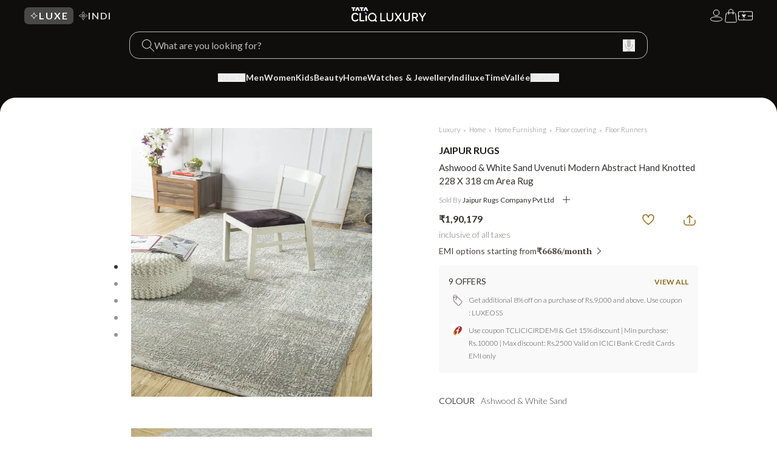

--- FILE ---
content_type: text/html; charset=utf-8
request_url: https://luxury.tatacliq.com/jaipur-rugs-ashwood-white-sand-uvenuti-modern-abstract-hand-knotted-228-x-318-cm-area-rug/p-mp000000004900440
body_size: 66610
content:
<!DOCTYPE html>
                <html lang="en">
                <head>
                  <meta name="robots" content="index, follow" data-rh="true">
                  
                  <meta name="viewport" content="width=device-width, initial-scale=1" charset="utf-8">
                  <title>Buy Jaipur Rugs Ashwood & White Sand Uvenuti 228 X 318 cm Area Rug Online @ Tata CLiQ Luxury</title>
                  <meta name="keywords" content="Jaipur Rugs Ashwood & White Sand Uvenuti Hand Knotted Area Rug, Buy, Online, India, Tata CLiQ Luxury" data-rh="true">
                  <meta name="description" content="Jaipur Rugs Ashwood & White Sand Uvenuti 228 X 318 cm Area Rug, Buy, Online, India, Tata CLiQ Luxury" data-rh="true">
                  <meta name="apple-itunes-app" content="app-id=1281494666, affiliate-data=ct=Smart%20Banner&pt=117857095â"  />
                  <meta name="google-play-app" content="com.tataunistore.luxury">
                  <link rel="apple-touch-icon" href="/public/assets/images/Appicon.png">
                  <link rel="android-touch-icon" href="/public/assets/images/Appicon.png" />
                  <!-- Start TD SSO Script -->
                  <meta name="tdl-sso-client_id" content="TATACLIQ-LUXURY-WEB-APP" />
                  <!-- End TD SSO Script -->
                  <!-- Tag for Google Webmaster Tool Verification -->
                  <meta name="google-site-verification" content="WLYvoKut0NN-NiB8KRHGii4Mq6w9r7MPxDpTkVC1K28" />
                  <meta name="google-site-verification" content="BinPUCzYwsMCqMgbZ7Dxaik-cMOJPhoXkn4x7sJiM8c" />
                  <meta name="google-site-verification" content="EU8G54_LSqH0OTlvIXRhrV1fnjGDdh0uBoKYraVKE1I" />
                  <!-- Google tag (gtag.js) -->
                  <script async src="https://www.googletagmanager.com/gtag/js?id=G-7JNSMB5YMK"></script>
                  <script>
                    window.dataLayer = window.dataLayer || [];
                    function gtag(){dataLayer.push(arguments);}
                    gtag('js', new Date());

                    gtag('config', 'G-7JNSMB5YMK');
                  </script>
                  <!--- End of Google tag --->
                  <!--- Login Recaptcha---->
                  <script src="https://www.google.com/recaptcha/enterprise.js?render=6Le45ZIkAAAAACF_7YiQ63eGG7ZcUYz5Z5PvxqaZ" defer> </script> 
                  <!---- End of Login Recaptcha ---->
                  <!--commenting now Google Tag Manager
                  <script>(function(w,d,s,l,i){w[l]=w[l]||[];w[l].push({'gtm.start':
                  new Date().getTime(),event:'gtm.js'});var f=d.getElementsByTagName(s)[0],
                  j=d.createElement(s),dl=l!='dataLayer'?'&l='+l:'';j.async=true;j.src=
                  'https://www.googletagmanager.com/gtm.js?id='+i+dl;f.parentNode.insertBefore(j,f);
                  })(window,document,'script','dataLayer','GTM-KFZN3DT');</script>
                  -->
                  <!--Start:<TISPRD-2939-hrefLang tag added> -->
                  <link rel="alternate" href="https://luxury.tatacliq.com/" hreflang="en-in" />
                  <!--End:<TISPRD-2939-hrefLang tag added> -->
                  <meta itemprop="image" content="https://assets.tatacliq.com/medias/sys_master/images/12016577609758.png" />
                  <link rel="manifest" href="/public/manifest.json">
                  <meta name="twitter:card" content="summary_large_image">
                  <meta name="twitter:title" content="Shopping For Designer Bags, Clothes -Luxury Shopping Online - TATA CLiQ Luxury">
                  <meta name="twitter:site" content="@TATACLiQLuxury">
                  <meta name="twitter:description" content="">
                  <meta name="twitter:image:src" content="https://assets.tatacliq.com/medias/sys_master/images/12016577609758.png" />
                  <meta property="og:title" content="Buy Jaipur Rugs Ashwood & White Sand Uvenuti 228 X 318 cm Area Rug Online @ Tata CLiQ Luxury" data-rh="true" />
                  <meta property="og:url" content="/jaipur-rugs-ashwood-white-sand-uvenuti-modern-abstract-hand-knotted-228-x-318-cm-area-rug/p-mp000000004900440" />
                  <meta property="og:description" content="Jaipur Rugs Ashwood & White Sand Uvenuti 228 X 318 cm Area Rug, Buy, Online, India, Tata CLiQ Luxury" data-rh="true" />
                  <meta property="og:image" content="//img.tatacliq.com/images/i4/320Wx357H/MP000000004899922_320Wx357H_20190623022512.jpeg " />
                  <meta property="og:image:height" content="200" />
                  <meta property="og:image:width" content="200" />
                  <meta property="og:site_name" content="Tata CLiQ Luxury" />
                  <meta property="og:type" content="website" />
                  <meta name="facebook-domain-verification" content="9pb996bthml9wa85crh7ralum2jcz7" />
                  <!-- Code Added For INC_11638 - Start -->
                  <meta property="fb:app_id" content="707798592741796" />
                  <!-- For iOS  -->
                  <meta property="al:ios:app_store_id" content="1281494666" />
                  <meta property="al:ios:url" content="https://luxury.tatacliq.com/jaipur-rugs-ashwood-white-sand-uvenuti-modern-abstract-hand-knotted-228-x-318-cm-area-rug/p-mp000000004900440"  data-rh="true" />
                  <meta property="al:ios:app_name" content="Tata CLiQ Luxury Shopping App" />
                  <!-- For Android -->
                  <meta property="al:android:package" content="com.tataunistore.luxury" />
                  <meta property="al:android:url" content="https://luxury.tatacliq.com/jaipur-rugs-ashwood-white-sand-uvenuti-modern-abstract-hand-knotted-228-x-318-cm-area-rug/p-mp000000004900440"  data-rh="true" />
                  <meta property="al:android:app_name" content="Tata CLiQ Luxury Shopping App" />
                  <link rel="preload" as="image" href="//img.tatacliq.com/images/i4/320Wx357H/MP000000004899922_320Wx357H_20190623022512.jpeg" key=0 fetchpriority="high"/><link rel="preload" as="image" href="//img.tatacliq.com/images/i4/320Wx357H/MP000000004899922_320Wx357H_20190623022519.jpeg" key=1 fetchpriority="high"/><link rel="preload" as="image" href="//img.tatacliq.com/images/i4/320Wx357H/MP000000004899922_320Wx357H_20190623022516.jpeg" key=2 fetchpriority="high"/><link rel="preload" as="image" href="//img.tatacliq.com/images/i4/320Wx357H/MP000000004899922_320Wx357H_20190623022526.jpeg" key=3 fetchpriority="high"/><link rel="preload" as="image" href="//img.tatacliq.com/images/i4/320Wx357H/MP000000004899922_320Wx357H_20190623022522.jpeg" key=4 fetchpriority="high"/>
                  <link rel="preconnect" href="//assets.tatacliq.com">
                  <link rel="preconnect" href="//img.tatacliq.com">
                  <link rel="preconnect" href="//www.tatacliq.com">

                  <meta name="google-site-verification" content="ms17VnBBO05_g6p4DX0dX6sP5I9YRK_SuvobuBmJrcU" />
  	              <meta name="page-type" content="Tata CLiQ Luxury">
                  <link rel="shortcut icon" href="/public/assets/favicon.ico">
                  <link rel="stylesheet" href="https://fonts.googleapis.com/css2?family=Lato:ital,wght@0,300;0,400;0,700;1,300;1,400;1,700&display=swap" />
                  <link rel="stylesheet" href="https://fonts.googleapis.com/css2?family=PT+Serif:ital,wght@0,400;0,700;1,400;1,700&display=swap" />

                  <link rel="preload" href="/public/assets/css/luxStyle.css" as="style" fetchpriority="high" />
                  <link rel="stylesheet" href="/public/assets/css/luxStyle.css" media="all" onLoad={"this.media='all'"} />

                  <link rel="preload" href="/public/assets/css/owl.carousel.css" as="style" fetchpriority="low" />
                  <link href="/public/assets/css/owl.carousel.css" rel="stylesheet" media="all" onLoad={"this.media='all'"} />

                  <link rel="preload" as="style" href=/main.86b3f25f96b47254c474.css fetchpriority="low" />
                  <link rel="stylesheet" href=/main.86b3f25f96b47254c474.css media="all" onLoad={"this.media='all'"} />
                  <link data-chunk="index" rel="stylesheet" href="/main.ee5d0f3d686d2cbfcdc0.css">
                  <style>*,:after,:before{--tw-border-spacing-x:0;--tw-border-spacing-y:0;--tw-translate-x:0;--tw-translate-y:0;--tw-rotate:0;--tw-skew-x:0;--tw-skew-y:0;--tw-scale-x:1;--tw-scale-y:1;--tw-pan-x: ;--tw-pan-y: ;--tw-pinch-zoom: ;--tw-scroll-snap-strictness:proximity;--tw-gradient-from-position: ;--tw-gradient-via-position: ;--tw-gradient-to-position: ;--tw-ordinal: ;--tw-slashed-zero: ;--tw-numeric-figure: ;--tw-numeric-spacing: ;--tw-numeric-fraction: ;--tw-ring-inset: ;--tw-ring-offset-width:0px;--tw-ring-offset-color:#fff;--tw-ring-color:rgba(59,130,246,.5);--tw-ring-offset-shadow:0 0 #0000;--tw-ring-shadow:0 0 #0000;--tw-shadow:0 0 #0000;--tw-shadow-colored:0 0 #0000;--tw-blur: ;--tw-brightness: ;--tw-contrast: ;--tw-grayscale: ;--tw-hue-rotate: ;--tw-invert: ;--tw-saturate: ;--tw-sepia: ;--tw-drop-shadow: ;--tw-backdrop-blur: ;--tw-backdrop-brightness: ;--tw-backdrop-contrast: ;--tw-backdrop-grayscale: ;--tw-backdrop-hue-rotate: ;--tw-backdrop-invert: ;--tw-backdrop-opacity: ;--tw-backdrop-saturate: ;--tw-backdrop-sepia: ;--tw-contain-size: ;--tw-contain-layout: ;--tw-contain-paint: ;--tw-contain-style: }::backdrop{--tw-border-spacing-x:0;--tw-border-spacing-y:0;--tw-translate-x:0;--tw-translate-y:0;--tw-rotate:0;--tw-skew-x:0;--tw-skew-y:0;--tw-scale-x:1;--tw-scale-y:1;--tw-pan-x: ;--tw-pan-y: ;--tw-pinch-zoom: ;--tw-scroll-snap-strictness:proximity;--tw-gradient-from-position: ;--tw-gradient-via-position: ;--tw-gradient-to-position: ;--tw-ordinal: ;--tw-slashed-zero: ;--tw-numeric-figure: ;--tw-numeric-spacing: ;--tw-numeric-fraction: ;--tw-ring-inset: ;--tw-ring-offset-width:0px;--tw-ring-offset-color:#fff;--tw-ring-color:rgba(59,130,246,.5);--tw-ring-offset-shadow:0 0 #0000;--tw-ring-shadow:0 0 #0000;--tw-shadow:0 0 #0000;--tw-shadow-colored:0 0 #0000;--tw-blur: ;--tw-brightness: ;--tw-contrast: ;--tw-grayscale: ;--tw-hue-rotate: ;--tw-invert: ;--tw-saturate: ;--tw-sepia: ;--tw-drop-shadow: ;--tw-backdrop-blur: ;--tw-backdrop-brightness: ;--tw-backdrop-contrast: ;--tw-backdrop-grayscale: ;--tw-backdrop-hue-rotate: ;--tw-backdrop-invert: ;--tw-backdrop-opacity: ;--tw-backdrop-saturate: ;--tw-backdrop-sepia: ;--tw-contain-size: ;--tw-contain-layout: ;--tw-contain-paint: ;--tw-contain-style: }/*
! tailwindcss v3.4.17 | MIT License | https://tailwindcss.com
*/*,:after,:before{border:0 solid #e5e7eb;box-sizing:border-box}:after,:before{--tw-content:""}:host,html{-webkit-text-size-adjust:100%;font-feature-settings:normal;-webkit-tap-highlight-color:transparent;font-family:ui-sans-serif,system-ui,sans-serif,Apple Color Emoji,Segoe UI Emoji,Segoe UI Symbol,Noto Color Emoji;font-variation-settings:normal;line-height:1.5;-moz-tab-size:4;-o-tab-size:4;tab-size:4}body{line-height:inherit;margin:0}hr{border-top-width:1px;color:inherit;height:0}abbr:where([title]){-webkit-text-decoration:underline dotted;text-decoration:underline dotted}h1,h2,h3,h4,h5,h6{font-size:inherit;font-weight:inherit}a{color:inherit;text-decoration:inherit}b,strong{font-weight:bolder}code,kbd,pre,samp{font-feature-settings:normal;font-family:ui-monospace,SFMono-Regular,Menlo,Monaco,Consolas,Liberation Mono,Courier New,monospace;font-size:1em;font-variation-settings:normal}small{font-size:80%}sub,sup{font-size:75%;line-height:0;position:relative;vertical-align:baseline}sub{bottom:-.25em}sup{top:-.5em}table{border-collapse:collapse;border-color:inherit;text-indent:0}button,input,optgroup,select,textarea{font-feature-settings:inherit;color:inherit;font-family:inherit;font-size:100%;font-variation-settings:inherit;font-weight:inherit;letter-spacing:inherit;line-height:inherit;margin:0;padding:0}button,select{text-transform:none}button,input:where([type=button]),input:where([type=reset]),input:where([type=submit]){-webkit-appearance:button;background-color:transparent;background-image:none}:-moz-focusring{outline:auto}:-moz-ui-invalid{box-shadow:none}progress{vertical-align:baseline}::-webkit-inner-spin-button,::-webkit-outer-spin-button{height:auto}[type=search]{-webkit-appearance:textfield;outline-offset:-2px}::-webkit-search-decoration{-webkit-appearance:none}::-webkit-file-upload-button{-webkit-appearance:button;font:inherit}summary{display:list-item}blockquote,dd,dl,figure,h1,h2,h3,h4,h5,h6,hr,p,pre{margin:0}fieldset{margin:0}fieldset,legend{padding:0}menu,ol,ul{list-style:none;margin:0;padding:0}dialog{padding:0}textarea{resize:vertical}input::-moz-placeholder,textarea::-moz-placeholder{color:#9ca3af;opacity:1}input::placeholder,textarea::placeholder{color:#9ca3af;opacity:1}[role=button],button{cursor:pointer}:disabled{cursor:default}audio,canvas,embed,iframe,img,object,svg,video{display:block;vertical-align:middle}img,video{height:auto;max-width:100%}[hidden]:where(:not([hidden=until-found])){display:none}:root{--theme-bg:#0f0e0d;--theme-text:#e8e8e8;--theme-active-color:#fff;--theme-bg-topNav:#ffffff3d;--theme-bg-menuBox:#1c1a17;--theme-border-menuBox:#33312e;--theme-nav-left-tab-text:#d1d1d0;--theme-brand-list-text:#bbbab9;--theme-brand-search-text:#efefef;---theme-pipe-color:#494745;---theme-hover-menuLink-color:#8379ff}:root[data-theme=light]{--theme-bg:#fff;--theme-text:#0f0e0d;--theme-active-color:#0fca0f;--theme-bg-topNav:#d1cece93;--theme-bg-menuBox:#f0f0f0;--theme-border-menuBox:#d1d1d1;--theme-nav-left-tab-text:#0f0e0d;--theme-brand-list-text:#0f0e0d}:root[data-theme=custom]{--theme-bg:var(--custom-bg);--theme-text:var(--custom-text);--theme-active-color:var(--custom-hover-text);--theme-bg-topNav:var(--custom-bg-box);--theme-bg-menuBox:var(--custom-bg-box);--theme-border-menuBox:var(--custom-border-box);--theme-nav-left-tab-text:var(--custom-text);--theme-brand-list-text:var(--custom-text)}.\!container{width:100%!important}.container{width:100%}@media (min-width:640px){.\!container{max-width:640px!important}.container{max-width:640px}}@media (min-width:768px){.\!container{max-width:768px!important}.container{max-width:768px}}@media (min-width:1024px){.\!container{max-width:1024px!important}.container{max-width:1024px}}@media (min-width:1600px){.\!container{max-width:1600px!important}.container{max-width:1600px}}@media (min-width:1800px){.\!container{max-width:1800px!important}.container{max-width:1800px}}.sr-only{clip:rect(0,0,0,0);border-width:0;height:1px;margin:-1px;overflow:hidden;padding:0;position:absolute;white-space:nowrap;width:1px}.pointer-events-none{pointer-events:none}.pointer-events-auto{pointer-events:auto}.visible{visibility:visible}.fixed{position:fixed}.absolute{position:absolute}.relative{position:relative}.sticky{position:sticky}.bottom-\[16px\]{bottom:16px}.left-0{left:0}.left-1\/2{left:50%}.left-10{left:2.5rem}.left-\[-39px\]{left:-39px}.right-0{right:0}.right-10{right:2.5rem}.right-\[-10px\]{right:-10px}.right-\[-39px\]{right:-39px}.top-0{top:0}.top-1\/2{top:50%}.top-\[60px\]{top:60px}.-z-10{z-index:-10}.z-0{z-index:0}.z-10{z-index:10}.z-20{z-index:20}.z-50{z-index:50}.m-0{margin:0}.mx-4{margin-left:1rem;margin-right:1rem}.mx-auto{margin-left:auto;margin-right:auto}.my-0{margin-bottom:0;margin-top:0}.my-2{margin-bottom:.5rem;margin-top:.5rem}.my-3{margin-bottom:.75rem;margin-top:.75rem}.-mb-6{margin-bottom:-1.5rem}.mb-6{margin-bottom:1.5rem}.ml-\[16px\]{margin-left:16px}.ml-\[6px\]{margin-left:6px}.mr-0\.5{margin-right:.125rem}.mt-4{margin-top:1rem}.mt-5{margin-top:1.25rem}.mt-6{margin-top:1.5rem}.mt-\[30px\]{margin-top:30px}.line-clamp-2{-webkit-box-orient:vertical;-webkit-line-clamp:2;display:-webkit-box;overflow:hidden}.block{display:block}.inline-block{display:inline-block}.inline{display:inline}.flex{display:flex}.grid{display:grid}.contents{display:contents}.hidden{display:none}.aspect-\[1\/1\.1\]{aspect-ratio:1/1.1}.size-9{height:2.25rem;width:2.25rem}.h-0{height:0}.h-10{height:2.5rem}.h-12{height:3rem}.h-3{height:.75rem}.h-3\.5{height:.875rem}.h-32{height:8rem}.h-4{height:1rem}.h-40{height:10rem}.h-48{height:12rem}.h-5{height:1.25rem}.h-6{height:1.5rem}.h-\[10\.18px\]{height:10.18px}.h-\[100\%\]{height:100%}.h-\[16px\]{height:16px}.h-\[18px\]{height:18px}.h-\[40px\]{height:40px}.h-\[44px\]{height:44px}.h-\[60vh\]{height:60vh}.h-\[7\.27px\]{height:7.27px}.h-\[70vh\]{height:70vh}.h-\[calc\(90svh_-_126px\)\]{height:calc(90svh - 126px)}.h-\[calc\(90svh_-_162px\)\]{height:calc(90svh - 162px)}.h-auto{height:auto}.h-fit{height:-moz-fit-content;height:fit-content}.h-full{height:100%}.h-px{height:1px}.max-h-0{max-height:0}.max-h-3{max-height:.75rem}.max-h-\[120px\]{max-height:120px}.max-h-\[676px\]{max-height:676px}.max-h-\[67vh\]{max-height:67vh}.max-h-\[70vh\]{max-height:70vh}.max-h-\[80vh\]{max-height:80vh}.min-h-10{min-height:2.5rem}.min-h-12{min-height:3rem}.min-h-\[100px\]{min-height:100px}.min-h-\[100vh\]{min-height:100vh}.w-1\/2{width:50%}.w-10{width:2.5rem}.w-12{width:3rem}.w-14{width:3.5rem}.w-20{width:5rem}.w-3{width:.75rem}.w-3\.5{width:.875rem}.w-3\/4{width:75%}.w-32{width:8rem}.w-4{width:1rem}.w-5{width:1.25rem}.w-6{width:1.5rem}.w-\[10\.18px\]{width:10.18px}.w-\[100\%\]{width:100%}.w-\[16px\]{width:16px}.w-\[216px\]{width:216px}.w-\[335px\]{width:335px}.w-\[40px\]{width:40px}.w-\[440px\]{width:440px}.w-\[7\.27px\]{width:7.27px}.w-\[75\%\]{width:75%}.w-\[75svw\]{width:75svw}.w-\[calc\(25\%-1rem\)\]{width:calc(25% - 1rem)}.w-auto{width:auto}.w-full{width:100%}.w-px{width:1px}.min-w-\[calc\(25\%-1rem\)\]{min-width:calc(25% - 1rem)}.max-w-0{max-width:0}.max-w-5xl{max-width:64rem}.max-w-\[1182px\]{max-width:1182px}.max-w-\[1440px\]{max-width:1440px}.max-w-\[200px\]{max-width:200px}.max-w-none{max-width:none}.max-w-screen-xxl{max-width:1800px}.flex-1{flex:1 1 0%}.flex-\[1_0_0\]{flex:1 0 0}.flex-none{flex:none}.flex-shrink-0,.shrink-0{flex-shrink:0}.flex-grow{flex-grow:1}.-translate-x-1\/2{--tw-translate-x:-50%}.-translate-x-1\/2,.-translate-y-0{transform:translate(var(--tw-translate-x),var(--tw-translate-y)) rotate(var(--tw-rotate)) skewX(var(--tw-skew-x)) skewY(var(--tw-skew-y)) scaleX(var(--tw-scale-x)) scaleY(var(--tw-scale-y))}.-translate-y-0{--tw-translate-y:-0px}.-translate-y-1{--tw-translate-y:-0.25rem}.-translate-y-1,.-translate-y-1\/2{transform:translate(var(--tw-translate-x),var(--tw-translate-y)) rotate(var(--tw-rotate)) skewX(var(--tw-skew-x)) skewY(var(--tw-skew-y)) scaleX(var(--tw-scale-x)) scaleY(var(--tw-scale-y))}.-translate-y-1\/2{--tw-translate-y:-50%}.-translate-y-2{--tw-translate-y:-0.5rem}.-translate-y-2,.translate-y-0{transform:translate(var(--tw-translate-x),var(--tw-translate-y)) rotate(var(--tw-rotate)) skewX(var(--tw-skew-x)) skewY(var(--tw-skew-y)) scaleX(var(--tw-scale-x)) scaleY(var(--tw-scale-y))}.translate-y-0{--tw-translate-y:0px}.scale-100{--tw-scale-x:1;--tw-scale-y:1}.scale-100,.transform{transform:translate(var(--tw-translate-x),var(--tw-translate-y)) rotate(var(--tw-rotate)) skewX(var(--tw-skew-x)) skewY(var(--tw-skew-y)) scaleX(var(--tw-scale-x)) scaleY(var(--tw-scale-y))}@keyframes pulse{50%{opacity:.5}}.animate-pulse{animation:pulse 2s cubic-bezier(.4,0,.6,1) infinite}.cursor-default{cursor:default}.cursor-pointer{cursor:pointer}.resize{resize:both}.list-none{list-style-type:none}.grid-cols-1{grid-template-columns:repeat(1,minmax(0,1fr))}.grid-cols-2{grid-template-columns:repeat(2,minmax(0,1fr))}.grid-cols-3{grid-template-columns:repeat(3,minmax(0,1fr))}.grid-cols-4{grid-template-columns:repeat(4,minmax(0,1fr))}.grid-cols-5{grid-template-columns:repeat(5,minmax(0,1fr))}.grid-cols-6{grid-template-columns:repeat(6,minmax(0,1fr))}.grid-rows-1{grid-template-rows:repeat(1,minmax(0,1fr))}.flex-col{flex-direction:column}.flex-wrap{flex-wrap:wrap}.flex-nowrap{flex-wrap:nowrap}.place-items-center{place-items:center}.content-start{align-content:flex-start}.items-start{align-items:flex-start}.items-end{align-items:flex-end}.items-center{align-items:center}.items-stretch{align-items:stretch}.justify-start{justify-content:flex-start}.justify-end{justify-content:flex-end}.justify-center{justify-content:center}.justify-between{justify-content:space-between}.gap-0{gap:0}.gap-1{gap:.25rem}.gap-1\.5{gap:.375rem}.gap-10{gap:2.5rem}.gap-2{gap:.5rem}.gap-2\.5{gap:.625rem}.gap-3{gap:.75rem}.gap-3\.5{gap:.875rem}.gap-4{gap:1rem}.gap-5{gap:1.25rem}.gap-6{gap:1.5rem}.gap-7{gap:1.75rem}.gap-9{gap:2.25rem}.gap-\[18\.9px\]{gap:18.9px}.space-x-4>:not([hidden])~:not([hidden]){--tw-space-x-reverse:0;margin-left:calc(1rem*(1 - var(--tw-space-x-reverse)));margin-right:calc(1rem*var(--tw-space-x-reverse))}.self-start{align-self:flex-start}.self-stretch{align-self:stretch}.overflow-auto{overflow:auto}.overflow-hidden{overflow:hidden}.overflow-visible{overflow:visible}.overflow-x-auto{overflow-x:auto}.overflow-y-auto{overflow-y:auto}.scroll-smooth{scroll-behavior:smooth}.text-ellipsis{text-overflow:ellipsis}.whitespace-nowrap{white-space:nowrap}.break-all{word-break:break-all}.rounded{border-radius:.25rem}.rounded-2xl{border-radius:1rem}.rounded-\[10px\]{border-radius:10px}.rounded-\[12px\]{border-radius:12px}.rounded-\[12px_12px_12px_0px\]{border-radius:12px 12px 12px 0}.rounded-\[16px\]{border-radius:16px}.rounded-\[20px\]{border-radius:20px}.rounded-\[7px\]{border-radius:7px}.rounded-\[8px\]{border-radius:8px}.rounded-full{border-radius:9999px}.rounded-lg{border-radius:.5rem}.rounded-xl{border-radius:.75rem}.border{border-width:1px}.border-0{border-width:0}.border-\[0\.5px\]{border-width:.5px}.border-\[1\.25px\]{border-width:1.25px}.border-\[1px\]{border-width:1px}.border-r{border-right-width:1px}.border-t-\[0\.5px\]{border-top-width:.5px}.border-solid{border-style:solid}.border-\[\#1C1A17\]{--tw-border-opacity:1;border-color:rgb(28 26 23/var(--tw-border-opacity,1))}.border-\[\#8D8C8B\]{--tw-border-opacity:1;border-color:rgb(141 140 139/var(--tw-border-opacity,1))}.border-\[\#9992EA\]{--tw-border-opacity:1;border-color:rgb(153 146 234/var(--tw-border-opacity,1))}.border-\[\#C7C7C7\]{--tw-border-opacity:1;border-color:rgb(199 199 199/var(--tw-border-opacity,1))}.border-\[\#D1D1D0\]{--tw-border-opacity:1;border-color:rgb(209 209 208/var(--tw-border-opacity,1))}.border-\[color\:\#494745\]{--tw-border-opacity:1;border-color:rgb(73 71 69/var(--tw-border-opacity,1))}.border-gray-200{--tw-border-opacity:1;border-color:rgb(229 231 235/var(--tw-border-opacity,1))}.border-theme-borderMenuBox{border-color:var(--theme-border-menuBox)}.border-theme-brandListText{border-color:var(--theme-brand-list-text)}.border-theme-navLeftTabText{border-color:var(--theme-nav-left-tab-text)}.bg-\[\#1C1A17\]{--tw-bg-opacity:1;background-color:rgb(28 26 23/var(--tw-bg-opacity,1))}.bg-\[\#494745\]{--tw-bg-opacity:1;background-color:rgb(73 71 69/var(--tw-bg-opacity,1))}.bg-\[\#D9D9D9CC\]{background-color:#d9d9d9cc}.bg-\[\#D9D9D9\]{--tw-bg-opacity:1;background-color:rgb(217 217 217/var(--tw-bg-opacity,1))}.bg-black{--tw-bg-opacity:1;background-color:rgb(0 0 0/var(--tw-bg-opacity,1))}.bg-gray-300{--tw-bg-opacity:1;background-color:rgb(209 213 219/var(--tw-bg-opacity,1))}.bg-gray-50{--tw-bg-opacity:1;background-color:rgb(249 250 251/var(--tw-bg-opacity,1))}.bg-gray-800{--tw-bg-opacity:1;background-color:rgb(31 41 55/var(--tw-bg-opacity,1))}.bg-theme-active{background-color:var(--theme-active-color)}.bg-theme-bg{background-color:var(--theme-bg)}.bg-theme-bgMenuBox{background-color:var(--theme-bg-menuBox)}.bg-theme-bgTopNav{background-color:var(--theme-bg-topNav)}.bg-theme-pipeColor{background-color:var(---theme-pipe-color)}.bg-transparent{background-color:transparent}.bg-white{--tw-bg-opacity:1;background-color:rgb(255 255 255/var(--tw-bg-opacity,1))}.bg-white\/50{background-color:hsla(0,0%,100%,.5)}.bg-\[radial-gradient\(213\.34\%_238\.74\%_at_33\.47\%_-144\.33\%\2c \#1E1740_0\%\2c \#35213F_36\.89\%\2c \#131313_100\%\)\]{background-image:radial-gradient(213.34% 238.74% at 33.47% -144.33%,#1e1740 0,#35213f 36.89%,#131313 100%)}.bg-gradient-to-b{background-image:linear-gradient(to bottom,var(--tw-gradient-stops))}.bg-gradient-to-l{background-image:linear-gradient(to left,var(--tw-gradient-stops))}.bg-gradient-to-r{background-image:linear-gradient(to right,var(--tw-gradient-stops))}.from-\[\#0f0f0f\]{--tw-gradient-from:#0f0f0f var(--tw-gradient-from-position);--tw-gradient-to:hsla(0,0%,6%,0) var(--tw-gradient-to-position);--tw-gradient-stops:var(--tw-gradient-from),var(--tw-gradient-to)}.from-transparent{--tw-gradient-from:transparent var(--tw-gradient-from-position);--tw-gradient-to:transparent var(--tw-gradient-to-position);--tw-gradient-stops:var(--tw-gradient-from),var(--tw-gradient-to)}.via-\[\#494745\]{--tw-gradient-to:rgba(73,71,69,0) var(--tw-gradient-to-position);--tw-gradient-stops:var(--tw-gradient-from),#494745 var(--tw-gradient-via-position),var(--tw-gradient-to)}.to-transparent{--tw-gradient-to:transparent var(--tw-gradient-to-position)}.object-contain{-o-object-fit:contain;object-fit:contain}.object-cover{-o-object-fit:cover;object-fit:cover}.object-center{-o-object-position:center;object-position:center}.p-0{padding:0}.p-0\.5{padding:.125rem}.p-1{padding:.25rem}.p-2{padding:.5rem}.p-4{padding:1rem}.p-5{padding:1.25rem}.px-0{padding-left:0;padding-right:0}.px-10{padding-left:2.5rem;padding-right:2.5rem}.px-2{padding-left:.5rem;padding-right:.5rem}.px-20{padding-left:5rem;padding-right:5rem}.px-3{padding-left:.75rem;padding-right:.75rem}.px-4{padding-left:1rem;padding-right:1rem}.px-5{padding-left:1.25rem;padding-right:1.25rem}.px-6{padding-left:1.5rem;padding-right:1.5rem}.px-8{padding-left:2rem;padding-right:2rem}.px-\[40px\]{padding-left:40px;padding-right:40px}.py-0{padding-bottom:0;padding-top:0}.py-1\.5{padding-bottom:.375rem;padding-top:.375rem}.py-2{padding-bottom:.5rem;padding-top:.5rem}.py-2\.5{padding-bottom:.625rem;padding-top:.625rem}.py-3{padding-bottom:.75rem;padding-top:.75rem}.py-\[0\.5px\]{padding-bottom:.5px;padding-top:.5px}.pb-0{padding-bottom:0}.pb-1{padding-bottom:.25rem}.pb-10{padding-bottom:2.5rem}.pb-2{padding-bottom:.5rem}.pb-3{padding-bottom:.75rem}.pb-4{padding-bottom:1rem}.pb-6{padding-bottom:1.5rem}.pb-\[12px\]{padding-bottom:12px}.pb-\[60px\]{padding-bottom:60px}.pl-2{padding-left:.5rem}.pl-5{padding-left:1.25rem}.pl-\[13px\]{padding-left:13px}.pr-0{padding-right:0}.pr-1{padding-right:.25rem}.pr-2{padding-right:.5rem}.pr-3{padding-right:.75rem}.pr-5{padding-right:1.25rem}.pr-\[11px\]{padding-right:11px}.pt-3{padding-top:.75rem}.pt-4{padding-top:1rem}.pt-5{padding-top:1.25rem}.pt-6{padding-top:1.5rem}.pt-9{padding-top:2.25rem}.pt-\[12px\]{padding-top:12px}.text-left{text-align:left}.text-center{text-align:center}.text-right{text-align:right}.text-justify{text-align:justify}.font-\[\"Lato\"\]{font-family:Lato}.font-\[\"PT_Serif\"\]{font-family:"PT Serif"}.font-\[\'Lato\'\]{font-family:Lato}.font-\[\'PT_Serif\'\]{font-family:"PT Serif"}.font-\[Lato\]{font-family:Lato}.font-\[pt-serif\]{font-family:pt-serif}.text-3xl{font-size:1.875rem;line-height:2.25rem}.text-\[14px\]{font-size:14px}.text-\[16px\]{font-size:16px}.text-\[18px\]{font-size:18px}.text-\[20px\]{font-size:20px}.text-\[21px\]{font-size:21px}.text-\[26px\]{font-size:26px}.text-\[28px\]{font-size:28px}.text-base{font-size:1rem;line-height:1.5rem}.text-lg{font-size:1.125rem;line-height:1.75rem}.text-sm{font-size:.875rem;line-height:1.25rem}.text-xs{font-size:.75rem;line-height:1rem}.font-\[400\]{font-weight:400}.font-\[700\],.font-bold{font-weight:700}.font-light{font-weight:300}.font-medium{font-weight:500}.font-normal{font-weight:400}.font-semibold{font-weight:600}.uppercase{text-transform:uppercase}.lowercase{text-transform:lowercase}.capitalize{text-transform:capitalize}.italic{font-style:italic}.leading-\[100\%\]{line-height:100%}.leading-\[110\%\]{line-height:110%}.leading-\[130\%\]{line-height:130%}.leading-\[140\%\]{line-height:140%}.leading-\[18px\]{line-height:18px}.leading-none{line-height:1}.leading-relaxed{line-height:1.625}.tracking-\[0\.07px\]{letter-spacing:.07px}.tracking-\[0\.12em\]{letter-spacing:.12em}.tracking-\[0\.12rem\]{letter-spacing:.12rem}.tracking-\[0\.5px\]{letter-spacing:.5px}.tracking-\[0\],.tracking-\[0em\],.tracking-\[0px\],.tracking-normal{letter-spacing:0}.text-\[\#1C1A17\]{--tw-text-opacity:1;color:rgb(28 26 23/var(--tw-text-opacity,1))}.text-\[\#33312E\]{--tw-text-opacity:1;color:rgb(51 49 46/var(--tw-text-opacity,1))}.text-\[color\:\#8379FF\]{--tw-text-opacity:1;color:rgb(131 121 255/var(--tw-text-opacity,1))}.text-\[color\:\#FFF\]{--tw-text-opacity:1;color:rgb(255 255 255/var(--tw-text-opacity,1))}.text-theme-active{color:var(--theme-active-color)}.text-theme-bgMenuBox{color:var(--theme-bg-menuBox)}.text-theme-borderMenuBox{color:var(--theme-border-menuBox)}.text-theme-brandListText{color:var(--theme-brand-list-text)}.text-theme-hoverMenuLink{color:var(---theme-hover-menuLink-color)}.text-theme-navLeftTabText{color:var(--theme-nav-left-tab-text)}.text-theme-text{color:var(--theme-text)}.text-white{--tw-text-opacity:1;color:rgb(255 255 255/var(--tw-text-opacity,1))}.line-through{text-decoration-line:line-through}.decoration-solid{text-decoration-style:solid}.decoration-auto{text-decoration-thickness:auto}.underline-offset-auto{text-underline-offset:auto}.opacity-0{opacity:0}.opacity-100{opacity:1}.opacity-30{opacity:.3}.shadow-\[8px_6px_24px_0px_rgba\(0\2c 0\2c 0\2c 0\.02\)\]{--tw-shadow:8px 6px 24px 0px rgba(0,0,0,.02);--tw-shadow-colored:8px 6px 24px 0px var(--tw-shadow-color)}.shadow-\[8px_6px_24px_0px_rgba\(0\2c 0\2c 0\2c 0\.02\)\],.shadow-md{box-shadow:var(--tw-ring-offset-shadow,0 0 #0000),var(--tw-ring-shadow,0 0 #0000),var(--tw-shadow)}.shadow-md{--tw-shadow:0 4px 6px -1px rgba(0,0,0,.1),0 2px 4px -2px rgba(0,0,0,.1);--tw-shadow-colored:0 4px 6px -1px var(--tw-shadow-color),0 2px 4px -2px var(--tw-shadow-color)}.outline-none{outline:2px solid transparent;outline-offset:2px}.outline{outline-style:solid}.blur{--tw-blur:blur(8px)}.blur,.drop-shadow{filter:var(--tw-blur) var(--tw-brightness) var(--tw-contrast) var(--tw-grayscale) var(--tw-hue-rotate) var(--tw-invert) var(--tw-saturate) var(--tw-sepia) var(--tw-drop-shadow)}.drop-shadow{--tw-drop-shadow:drop-shadow(0 1px 2px rgba(0,0,0,.1)) drop-shadow(0 1px 1px rgba(0,0,0,.06))}.filter{filter:var(--tw-blur) var(--tw-brightness) var(--tw-contrast) var(--tw-grayscale) var(--tw-hue-rotate) var(--tw-invert) var(--tw-saturate) var(--tw-sepia) var(--tw-drop-shadow)}.backdrop-blur-2xl{--tw-backdrop-blur:blur(40px)}.backdrop-blur-2xl,.backdrop-blur-\[10px\]{-webkit-backdrop-filter:var(--tw-backdrop-blur) var(--tw-backdrop-brightness) var(--tw-backdrop-contrast) var(--tw-backdrop-grayscale) var(--tw-backdrop-hue-rotate) var(--tw-backdrop-invert) var(--tw-backdrop-opacity) var(--tw-backdrop-saturate) var(--tw-backdrop-sepia);backdrop-filter:var(--tw-backdrop-blur) var(--tw-backdrop-brightness) var(--tw-backdrop-contrast) var(--tw-backdrop-grayscale) var(--tw-backdrop-hue-rotate) var(--tw-backdrop-invert) var(--tw-backdrop-opacity) var(--tw-backdrop-saturate) var(--tw-backdrop-sepia)}.backdrop-blur-\[10px\]{--tw-backdrop-blur:blur(10px)}.backdrop-filter{-webkit-backdrop-filter:var(--tw-backdrop-blur) var(--tw-backdrop-brightness) var(--tw-backdrop-contrast) var(--tw-backdrop-grayscale) var(--tw-backdrop-hue-rotate) var(--tw-backdrop-invert) var(--tw-backdrop-opacity) var(--tw-backdrop-saturate) var(--tw-backdrop-sepia);backdrop-filter:var(--tw-backdrop-blur) var(--tw-backdrop-brightness) var(--tw-backdrop-contrast) var(--tw-backdrop-grayscale) var(--tw-backdrop-hue-rotate) var(--tw-backdrop-invert) var(--tw-backdrop-opacity) var(--tw-backdrop-saturate) var(--tw-backdrop-sepia)}.transition{transition-duration:.15s;transition-property:color,background-color,border-color,text-decoration-color,fill,stroke,opacity,box-shadow,transform,filter,-webkit-backdrop-filter;transition-property:color,background-color,border-color,text-decoration-color,fill,stroke,opacity,box-shadow,transform,filter,backdrop-filter;transition-property:color,background-color,border-color,text-decoration-color,fill,stroke,opacity,box-shadow,transform,filter,backdrop-filter,-webkit-backdrop-filter;transition-timing-function:cubic-bezier(.4,0,.2,1)}.transition-all{transition-duration:.15s;transition-property:all;transition-timing-function:cubic-bezier(.4,0,.2,1)}.transition-opacity{transition-duration:.15s;transition-property:opacity;transition-timing-function:cubic-bezier(.4,0,.2,1)}.transition-transform{transition-duration:.15s;transition-property:transform;transition-timing-function:cubic-bezier(.4,0,.2,1)}.duration-200{transition-duration:.2s}.duration-300{transition-duration:.3s}.duration-500{transition-duration:.5s}.ease-in-out{transition-timing-function:cubic-bezier(.4,0,.2,1)}.ease-out{transition-timing-function:cubic-bezier(0,0,.2,1)}.\[-ms-overflow-style\:none\]{-ms-overflow-style:none}.\[-webkit-box-orient\:vertical\]{-webkit-box-orient:vertical}.\[-webkit-line-clamp\:1\]{-webkit-line-clamp:1}.\[background\:\#1C1A17\]{background:#1c1a17}.\[background\:linear-gradient\(180deg\2c \#F8F8F8_0\%\2c \#EFEFEF_100\%\)\]{background:linear-gradient(180deg,#f8f8f8,#efefef)}.\[display\:-webkit-box\]{display:-webkit-box}.\[font-family\:\"Nunito_Sans\"\]{font-family:Nunito Sans}.\[font-family\:\"PT_Serif\"\]{font-family:"PT Serif"}.\[font-family\:Lato\]{font-family:Lato}.\[font-feature-settings\:\'liga\'_off\2c \'clig\'_off\]{font-feature-settings:"liga" off,"clig" off}.\[scrollbar-width\:none\]{scrollbar-width:none}@import url("https://fonts.googleapis.com/css2?family=Lato:wght@300;400;500;600;700&display=swap");@import url("https://fonts.googleapis.com/css2?family=PT+Serif:wght@400;500;700&display=swap");img,svg,video{display:inline-block}p{margin-block:1em}.headerNav p{margin:0}.headerNav a:hover{color:var(---theme-hover-menuLink-color)}.reverseRadii{position:relative}.reverseRadii:after,.reverseRadii:before{background-image:url("data:image/svg+xml;charset=utf-8,%3Csvg width='28' height='28' fill='none' xmlns='http://www.w3.org/2000/svg'%3E%3Cpath d='M28 .076C27.34.026 26.673 0 26 0 11.64 0 0 11.64 0 26c0 .673.026 1.34.076 2H0V0h28v.076Z' fill='%230F0E0D'/%3E%3C/svg%3E");background-repeat:no-repeat;background-size:contain;bottom:-28px;content:"";height:28px;position:absolute;width:28px}.reverseRadii:before{left:0}.reverseRadii:after{right:0;transform:scaleX(-1)}.\*\:mx-auto>*{margin-left:auto;margin-right:auto}.\*\:max-w-screen-xxl>*{max-width:1800px}.placeholder\:font-\[\"Lato\"\]::-moz-placeholder{font-family:Lato}.placeholder\:font-\[\"Lato\"\]::placeholder{font-family:Lato}.placeholder\:text-\[14px\]::-moz-placeholder{font-size:14px}.placeholder\:text-\[14px\]::placeholder{font-size:14px}.placeholder\:font-normal::-moz-placeholder{font-weight:400}.placeholder\:font-normal::placeholder{font-weight:400}.placeholder\:leading-\[100\%\]::-moz-placeholder{line-height:100%}.placeholder\:leading-\[100\%\]::placeholder{line-height:100%}.placeholder\:tracking-\[0\%\]::-moz-placeholder{letter-spacing:0}.placeholder\:tracking-\[0\%\]::placeholder{letter-spacing:0}.placeholder\:text-theme-brandListText::-moz-placeholder{color:var(--theme-brand-list-text)}.placeholder\:text-theme-brandListText::placeholder{color:var(--theme-brand-list-text)}.placeholder\:text-theme-brandSearchText::-moz-placeholder{color:var(--theme-brand-search-text)}.placeholder\:text-theme-brandSearchText::placeholder{color:var(--theme-brand-search-text)}.before\:absolute:before{content:var(--tw-content);position:absolute}.before\:inset-0:before{content:var(--tw-content);inset:0}.before\:rounded-xl:before{border-radius:.75rem;content:var(--tw-content)}.before\:border:before{border-width:1px;content:var(--tw-content)}.before\:border-solid:before{border-style:solid;content:var(--tw-content)}.before\:border-transparent:before{border-color:transparent;content:var(--tw-content)}.before\:content-\[\'\'\]:before{--tw-content:"";content:var(--tw-content)}.before\:\[background\:linear-gradient\(100deg\2c rgba\(255\2c 255\2c 255\2c 0\.40\)_0\%\2c rgba\(255\2c 255\2c 255\2c 0\.12\)_13\%\2c rgba\(255\2c 255\2c 255\2c 0\.08\)_89\%\2c rgba\(255\2c 255\2c 255\2c 0\.30\)_100\%\)_border-box\]:before{background:linear-gradient(100deg,hsla(0,0%,100%,.4),hsla(0,0%,100%,.12) 13%,hsla(0,0%,100%,.08) 89%,hsla(0,0%,100%,.3)) border-box;content:var(--tw-content)}.before\:\[mask\:linear-gradient\(\#fff_0_0\)_padding-box_exclude\2c linear-gradient\(\#fff_0_0\)_exclude\]:before{content:var(--tw-content);-webkit-mask:linear-gradient(#fff 0 0) padding-box,linear-gradient(#fff 0 0) exclude;-webkit-mask-composite:xor;mask:linear-gradient(#fff 0 0) padding-box exclude,linear-gradient(#fff 0 0) exclude}.hover\:bg-white\/70:hover{background-color:hsla(0,0%,100%,.7)}.hover\:\!text-theme-active:hover{color:var(--theme-active-color)!important}.hover\:text-theme-hoverMenuLink:hover{color:var(---theme-hover-menuLink-color)}.hover\:text-theme-text:hover{color:var(--theme-text)}.hover\:text-white:hover{--tw-text-opacity:1;color:rgb(255 255 255/var(--tw-text-opacity,1))}.focus\:outline-none:focus{outline:2px solid transparent;outline-offset:2px}.focus-visible\:ring-2:focus-visible{--tw-ring-offset-shadow:var(--tw-ring-inset) 0 0 0 var(--tw-ring-offset-width) var(--tw-ring-offset-color);--tw-ring-shadow:var(--tw-ring-inset) 0 0 0 calc(2px + var(--tw-ring-offset-width)) var(--tw-ring-color);box-shadow:var(--tw-ring-offset-shadow),var(--tw-ring-shadow),var(--tw-shadow,0 0 #0000)}.focus-visible\:ring-theme-active:focus-visible{--tw-ring-color:var(--theme-active-color)}@media (min-width:640px){.sm\:grid-cols-3{grid-template-columns:repeat(3,minmax(0,1fr))}.sm\:grid-cols-4{grid-template-columns:repeat(4,minmax(0,1fr))}}@media (min-width:1024px){.lg\:mx-auto{margin-left:auto;margin-right:auto}.lg\:flex{display:flex}.lg\:hidden{display:none}.lg\:h-\[calc\(100\%_-_36px\)\]{height:calc(100% - 36px)}.lg\:h-full{height:100%}.lg\:max-h-navHeight{max-height:636px}.lg\:w-2\/3{width:66.666667%}.lg\:w-4\/5{width:80%}.lg\:w-\[66svw\]{width:66svw}.lg\:w-auto{width:auto}.lg\:w-full{width:100%}.lg\:max-w-\[1600px\]{max-width:1600px}.lg\:grid-cols-6{grid-template-columns:repeat(6,minmax(0,1fr))}.lg\:gap-0{gap:0}.lg\:gap-3{gap:.75rem}.lg\:gap-4{gap:1rem}.lg\:gap-6{gap:1.5rem}.lg\:rounded-\[28px\]{border-radius:28px}.lg\:rounded-xl{border-radius:.75rem}.lg\:px-0{padding-left:0;padding-right:0}.lg\:px-10{padding-left:2.5rem;padding-right:2.5rem}.lg\:px-6{padding-left:1.5rem;padding-right:1.5rem}.lg\:pl-0{padding-left:0}.lg\:pl-10{padding-left:2.5rem}.lg\:pr-0{padding-right:0}.lg\:pr-10{padding-right:2.5rem}.lg\:pr-5{padding-right:1.25rem}.lg\:pt-5{padding-top:1.25rem}.lg\:shadow-\[8px_6px_24px_0px_rgba\(0\2c 0\2c 0\2c 0\.02\)\]{--tw-shadow:8px 6px 24px 0px rgba(0,0,0,.02);--tw-shadow-colored:8px 6px 24px 0px var(--tw-shadow-color);box-shadow:var(--tw-ring-offset-shadow,0 0 #0000),var(--tw-ring-shadow,0 0 #0000),var(--tw-shadow)}}@media (min-width:1600px){.xl\:text-\[16px\]{font-size:16px}.xl\:text-xl{font-size:1.25rem;line-height:1.75rem}}.\[\&\:\:-webkit-scrollbar\]\:hidden::-webkit-scrollbar{display:none}</style>
                  <link rel="canonical" href="https://luxury.tatacliq.com/jaipur-rugs-ashwood-white-sand-uvenuti-modern-abstract-hand-knotted-180-x-270-cm-area-rug/p-mp000000004900436" data-rh="true" />
                  <link rel="alternate" href="/jaipur-rugs-ashwood-white-sand-uvenuti-modern-abstract-hand-knotted-180-x-270-cm-area-rug/p-mp000000004900436" />
                  <link rel="preconnect" href="https://edge.fullstory.com" />
                  <link rel="preconnect" href="https://connect.facebook.net" />
                  <!--Start:<CXE-3382 TD SSO Cross Browser and Cross Brands auto sign in> -->
                  <script src="https://accounts.tatadigital.com/v2/tdl-sso-auth.js" async defer></script>
                  <script type="text/javascript">
                    var moeDataCenter = "dc_3"; // Replace "DC" with the actual Data center value from the above table
                    var moeAppID = "D4Z7QIYVJPTH3YMMYDOEYNBR"; // Replace "WorkspaceID" available in the settings page of MoEngage Dashboard.
                    var sdkVersion = "2.54.3"; // Replace this value with the version of Web SDK that you intend to use. It is recommended to use the format x (major)
                          
                    !function(e,n,i,t,a,r,o,d){if(!moeDataCenter||!moeDataCenter.match(/^dc_[0-9]+$/gm))return console.error("Data center has not been passed correctly. Please follow the SDK installation instruction carefully.");var s=e[a]=e[a]||[];if(s.invoked=0,s.initialised>0||s.invoked>0)return console.error("MoEngage Web SDK initialised multiple times. Please integrate the Web SDK only once!"),!1;e.moengage_object=a;var l={},g=function n(i){return function(){for(var n=arguments.length,t=Array(n),a=0;a<n;a++)t[a]=arguments[a];(e.moengage_q=e.moengage_q||[]).push({f:i,a:t})}},u=["track_event","add_user_attribute","add_first_name","add_last_name","add_email","add_mobile","add_user_name","add_gender","add_birthday","destroy_session","add_unique_user_id","update_unique_user_id","moe_events","call_web_push","track","location_type_attribute"],m={onsite:["getData","registerCallback"]};for(var c in u)l[u[c]]=g(u[c]);for(var v in m)for(var f in m[v])null==l[v]&&(l[v]={}),l[v][m[v][f]]=g(v+"."+m[v][f]);r=n.createElement(i),o=n.getElementsByTagName("head")[0],r.async=1,r.src=t,o.appendChild(r),e.moe=e.moe||function(){return(s.invoked=s.invoked+1,s.invoked>1)?(console.error("MoEngage Web SDK initialised multiple times. Please integrate the Web SDK only once!"),!1):(d=arguments.length<=0?void 0:arguments[0],l)},r.addEventListener("load",function(){if(d)return e[a]=e.moe(d),e[a].initialised=e[a].initialised+1||1,!0}),r.addEventListener("error",function(){return console.error("Moengage Web SDK loading failed."),!1})}(window,document,"script","https://cdn.moengage.com/release/"+moeDataCenter+"/versions/"+sdkVersion+"/moe_webSdk.min.latest.js","Moengage");
                    
                    Moengage = moe({
                      app_id: moeAppID,
                      debug_logs: 0,
                      enableSPA: true
                    });
                  </script>
                  <!--End:<TD SSO Cross Browser sign in> -->
                </head>
                <body>
                <noscript><iframe src="https://www.googletagmanager.com/ns.html?id=GTM-MB9D3WX"
                height="0" width="0" style="display:none;visibility:hidden"></iframe></noscript>
                  <div class="content">
                     <div id="app" class="wrap-inner">
                        <!--$!--><template></template><!--/$-->
                     </div>
                  </div>
                    <script type="application/ld+json" async>{"@context":"https://schema.org","@type":"BreadcrumbList","itemListElement":[{"@type":"ListItem","position":1,"name":"Home","item":"https://luxury.tatacliq.com"},{"@type":"ListItem","position":2,"name":"Luxury","item":"https://luxury.tatacliq.com/luxury/c-lsh1"},{"@type":"ListItem","position":3,"name":"Home","item":"https://luxury.tatacliq.com/luxury-home/c-lsh14"},{"@type":"ListItem","position":4,"name":"Home Furnishing","item":"https://luxury.tatacliq.com/luxury-home-home-furnishing/c-lsh1420"},{"@type":"ListItem","position":5,"name":"Floor covering","item":"https://luxury.tatacliq.com/luxury-home-home-furnishing-floor-covering/c-lsh1420101"},{"@type":"ListItem","position":6,"name":"Floor Runners","item":"https://luxury.tatacliq.com/luxury-home-home-furnishing-floor-covering-floor-runners/c-lsh1420101101"},{"@type":"ListItem","position":7,"name":"Jaipur Rugs Ashwood & White Sand Uvenuti Modern Abstract Hand Knotted 228 X 318 cm Area Rug","item":"https://luxury.tatacliq.com/jaipur-rugs-ashwood-white-sand-uvenuti-modern-abstract-hand-knotted-228-x-318-cm-area-rug/p-mp000000004900440"}]}</script>
                    <script type="application/ld+json" async>{"@context":"https://schema.org/","@type":"Product","name":"Jaipur Rugs Ashwood & White Sand Uvenuti Modern Abstract Hand Knotted 228 X 318 cm Area Rug","image":["//img.tatacliq.com/images/i4/320Wx357H/MP000000004899922_320Wx357H_20190623022512.jpeg","//img.tatacliq.com/images/i4/320Wx357H/MP000000004899922_320Wx357H_20190623022519.jpeg","//img.tatacliq.com/images/i4/320Wx357H/MP000000004899922_320Wx357H_20190623022516.jpeg","//img.tatacliq.com/images/i4/320Wx357H/MP000000004899922_320Wx357H_20190623022526.jpeg","//img.tatacliq.com/images/i4/320Wx357H/MP000000004899922_320Wx357H_20190623022522.jpeg"],"description":"Pep up the interior of your living room with this hand-knotted rectangle rug from the Uvenuti collection by Jaipur Rugs. Tailored to sartorial perfection using 49 percent wool and 51 percent bamboo silk, it exudes a shade of ashwood and white sand. With a blend of meshing textures, it weaves a calm atmosphere and is sure to be an art for the floor. Furthermore, the abstract pattern makes it a captivating choice.","brand":{"@type":"Thing","name":"Jaipur Rugs"},"offers":{"@type":"Offer","priceCurrency":"INR","price":190179,"availability":"https://schema.org/InStock","seller":{"@type":"Organization","name":"Jaipur Rugs Company Pvt Ltd"},"priceValidUntil":"2026-02-20"}}</script>
                    <script type="application/ld+json" async>{"@context":"https://schema.org","@type":"WebSite","url":"https://luxury.tatacliq.com/","name":"TATA CLiQ Luxury","potentialAction":{"@type":"SearchAction","target":"https://luxury.tatacliq.com/search/?q={search_term_string}:relevance:category:LSH1&searchCategory=LSH1","query-input":"required name=search_term_string"}}</script>
                    <script type="application/ld+json" async>{"@context":"https://schema.org","@type":"Organization","name":"TATA CLiQ Luxury","url":"https://luxury.tatacliq.com","logo":"https://luxury.tatacliq.com/assets/images/lux_logo_new.svg","description":"Tata CLiQ Luxury is India’s premier destination for authentic luxury fashion, beauty, and lifestyle brands. \n      Offering a carefully curated selection of apparel, accessories, footwear, watches, jewellery, fragrances, \n      and home décor from leading global and Indian labels, Tata CLiQ Luxury blends trusted authenticity with an \n      elevated shopping experience.","sameAs":["https://www.facebook.com/TATACLiQLuxury/","https://www.instagram.com/tatacliqluxury/","https://x.com/tatacliqluxury","https://www.youtube.com/c/TataCLiQLuxury"]}</script>
                    <script type="text/javascript">
                    ci="0002321",gemErrList=[],gemp="index",window.addEventListener("error",function(r){if(r.error){
                    var e={};try{e.m=r.message,e.f=r.filename.replace(/(||)/gm,""),e.l=r.lineno,e.c=r.colno,e.s=r.error.stack,gemErrList.push(e)}catch(r){}}});
                    </script>
                    <!-- Google Tag Manager (noscript) 
                    <noscript><iframe src="https://www.googletagmanager.com/ns.html?id=GTM-KFZN3DT"
                    height="0" width="0" style="display:none;visibility:hidden"></iframe></noscript>
                    -->
                    
    <script>window.initialData = {"searchNavigation":{"4711":"https://luxury.tatacliq.com/luxury/c-lsh1?page=0&q=:isProductNew:category:LSH21:brand:MBH22B12076&isSortFlow=false","Shantnu Nikhil":"https://luxury.tatacliq.com/search/?q=shantnu%20nikhil:relevance:category:LSH1:superBrand:SBD11A11124&searchCategory=LSH1","ShantnuNikhil":"https://luxury.tatacliq.com/search/?q=shantnu%20nikhil:relevance:category:LSH1:superBrand:SBD11A11124&searchCategory=LSH1","Shantnu & Nikhil":"https://luxury.tatacliq.com/search/?q=shantnu%20nikhil:relevance:category:LSH1:superBrand:SBD11A11124&searchCategory=LSH1","S & N":"https://luxury.tatacliq.com/search/?q=shantnu%20nikhil:relevance:category:LSH1:superBrand:SBD11A11124&searchCategory=LSH1","S&N":"https://luxury.tatacliq.com/search/?q=shantnu%20nikhil:relevance:category:LSH1:superBrand:SBD11A11124&searchCategory=LSH1","RK Ritu Kumar":"https://luxury.tatacliq.com/luxury/c-lsh1?page=0&q=:relevance:category:LSH1:brand:MBH16B11516:brand:MBH11A00064:brand:MBH16B10854&isSortFlow=false","Rittu Kumar":"https://luxury.tatacliq.com/luxury/c-lsh1?page=0&q=:relevance:category:LSH1:brand:MBH16B11516:brand:MBH11A00064:brand:MBH16B10854&isSortFlow=false","Rittukumarr":"https://luxury.tatacliq.com/luxury/c-lsh1?page=0&q=:relevance:category:LSH1:brand:MBH16B11516:brand:MBH11A00064:brand:MBH16B10854&isSortFlow=false","Ritu Kmar":"https://luxury.tatacliq.com/luxury/c-lsh1?page=0&q=:relevance:category:LSH1:brand:MBH16B11516:brand:MBH11A00064:brand:MBH16B10854&isSortFlow=false","Satya":"https://luxury.tatacliq.com/search/?q=satya%20paul:relevance:category:LSH1:superBrand:SBD11A11124&rplp=hybrid-plp-satya-paul","kaftanise":"https://luxury.tatacliq.com/search/?q=kaftanize:relevance:category:ISH1:superBrand:SBD11A11124:brand:MBH11B26502","3 lifestyle":"https://luxury.tatacliq.com/search/?q=3%20dm%20lifestyle:relevance:category:LSH1:superBrand:SBD11A11124&searchCategory=LSH1","dm lifestyle":"https://luxury.tatacliq.com/search/?q=3%20dm%20lifestyle:relevance:category:LSH1:superBrand:SBD11A11124&searchCategory=LSH1","3 d m lifestyle":"https://luxury.tatacliq.com/search/?q=3%20dm%20lifestyle:relevance:category:LSH1:superBrand:SBD11A11124&searchCategory=LSH1","matii":"https://luxury.tatacliq.com/indiluxe/c-ISH1?page=0&isSortFlow=true&q=:isProductNew:inStockFlag:true:inStockFlag:true:brand:MBH11B10475:brand:MBH11B10475:category:ISH1","cordvainers":"https://luxury.tatacliq.com/search/?q=codwaners:relevance:category:LSH1:superBrand:SBD11A11124&searchCategory=LSH1","cordvaners":"https://luxury.tatacliq.com/search/?q=codwaners:relevance:category:LSH1:superBrand:SBD11A11124&searchCategory=LSH1","codwaner":"https://luxury.tatacliq.com/search/?q=codwaners:relevance:category:LSH1:superBrand:SBD11A11124&searchCategory=LSH1","goolmoharlane":"https://luxury.tatacliq.com/luxury/c-LSH1?q=:relevance:category:LSH14:brand:MBH21B10181","goolmohar lane":"https://luxury.tatacliq.com/luxury/c-LSH1?q=:relevance:category:LSH14:brand:MBH21B10181","goolmoher lane":"https://luxury.tatacliq.com/luxury/c-LSH1?q=:relevance:category:LSH14:brand:MBH21B10181","goolmoherlane":"https://luxury.tatacliq.com/luxury/c-LSH1?q=:relevance:category:LSH14:brand:MBH21B10181","goolmoher":"https://luxury.tatacliq.com/luxury/c-LSH1?q=:relevance:category:LSH14:brand:MBH21B10181","Gul mohar lane":"https://luxury.tatacliq.com/luxury/c-LSH1?q=:relevance:category:LSH14:brand:MBH21B10181","Thedecoreramedy":"https://luxury.tatacliq.com/luxury/c-LSH1?q=:relevance:category:LSH14:brand:MBH21B11099","decoreremedy":"https://luxury.tatacliq.com/luxury/c-LSH1?q=:relevance:category:LSH14:brand:MBH21B11099","Dacore ramedy":"https://luxury.tatacliq.com/luxury/c-LSH1?q=:relevance:category:LSH14:brand:MBH21B11099","Dacore ramody":"https://luxury.tatacliq.com/luxury/c-LSH1?q=:relevance:category:LSH14:brand:MBH21B11099","rabani & rakkha":"https://luxury.tatacliq.com/luxury/c-lsh1?q=:relevance:brand:MBH11B14203:category:LSH1","rabaniandrakkha":"https://luxury.tatacliq.com/luxury/c-lsh1?q=:relevance:brand:MBH11B14203:category:LSH1","RabniandRakha":"https://luxury.tatacliq.com/luxury/c-lsh1?q=:relevance:brand:MBH11B14203:category:LSH1","feb Indya":"https://luxury.tatacliq.com/search/?q=fabindia:relevance:category:LSH1:superBrand:SBD11A11124:brand:MBH21A00198:brand:MBH11B13935:brand:MBH21B13935:brand:MBH11A00198:brand:MBH21B13871","Cley mint":"https://luxury.tatacliq.com/search/?q=claymint:relevance:category:LSH1:superBrand:SBD11A11124:brand:MBH21B13421","artagae":"https://luxury.tatacliq.com/search/?q=artagai:relevance:category:ISH1:superBrand:SBD11A11124&searchCategory=ISH1","nappa dore":"https://luxury.tatacliq.com/search/?q=nappa%20dori:relevance:category:LSH1:superBrand:SBD11A11124&searchCategory=LSH1","Babby Jalebi":"https://luxury.tatacliq.com/luxury/c-lsh1?q=:relevance:category:LSH17:brand:MBH16B26143","Baby Jalabee":"https://luxury.tatacliq.com/luxury/c-lsh1?q=:relevance:category:LSH17:brand:MBH16B26143","Ellementray":"https://luxury.tatacliq.com/luxury/c-LSH1?page=0&q=:relevance:category:LSH14:brand:MBH21B11045&isSortFlow=false","Ellamentray":"https://luxury.tatacliq.com/luxury/c-LSH1?page=0&q=:relevance:category:LSH14:brand:MBH21B11045&isSortFlow=false","Elle mentri":"https://luxury.tatacliq.com/luxury/c-LSH1?page=0&q=:relevance:category:LSH14:brand:MBH21B11045&isSortFlow=false","Elle mentry":"https://luxury.tatacliq.com/luxury/c-LSH1?page=0&q=:relevance:category:LSH14:brand:MBH21B11045&isSortFlow=false","Ellementri":"https://luxury.tatacliq.com/luxury/c-LSH1?page=0&q=:relevance:category:LSH14:brand:MBH21B11045&isSortFlow=false","arke RK":"https://luxury.tatacliq.com/indiluxe/c-ish1?q=:relevance:category:ISH1:brand:MBH11B13052:brand:MBH16B13052","Masbaa":"https://luxury.tatacliq.com/indiluxe/c-ISH1?page=0&q=:relevance:category:ISH1:brand:MBH11B11268:brand:MBH16B11268&isSortFlow=false","Masabba":"https://luxury.tatacliq.com/indiluxe/c-ISH1?page=0&q=:relevance:category:ISH1:brand:MBH11B11268:brand:MBH16B11268&isSortFlow=false","S&NShnatanuandNikhil":"https://luxury.tatacliq.com/search/?q=nikhil:relevance:category:LSH1:superBrand:SBD11A11124:brand:MBH11B14415","S&N shantnu and nikhil":"https://luxury.tatacliq.com/search/?q=nikhil:relevance:category:LSH1:superBrand:SBD11A11124:brand:MBH11B14415","S & N Shnatanu and Nikhil":"https://luxury.tatacliq.com/search/?q=nikhil:relevance:category:LSH1:superBrand:SBD11A11124:brand:MBH11B14415","Rosos Brunelo":"https://luxury.tatacliq.com/search/?q=rosso%20brunello:relevance:category:LSH1:superBrand:SBD11A11124:brand:MBH13B26598","Roso Brunellio":"https://luxury.tatacliq.com/search/?q=rosso%20brunello:relevance:category:LSH1:superBrand:SBD11A11124:brand:MBH13B26598","Daamilano":"https://luxury.tatacliq.com/search/?q=da%20milano:relevance:category:ISH1:superBrand:SBD11A11124:brand:MBH16W00051","Moko bara":"https://luxury.tatacliq.com/search/?q=mokobara:relevance:category:LSH1:superBrand:SBD11A11124:brand:MBH16B26785","Shilphandicraft":"https://luxury.tatacliq.com/search/?q=shilpi%20handicrafts:relevance:category:ISH1:superBrand:SBD11A11124","prakritjaipur":"https://luxury.tatacliq.com/search/?q=prakriti%20jaipur:relevance:category:ISH1:superBrand:SBD11A11124","Salt Peter":"https://luxury.tatacliq.com/search/?q=saltpetre:relevance:category:ISH1:superBrand:SBD11A11124","Beatitud":"https://luxury.tatacliq.com/search/?q=beatitude:relevance:category:ISH1:superBrand:SBD11A11124","CALMN":"https://luxury.tatacliq.com/search/?q=calmna:relevance:category:ISH1:superBrand:SBD11A11124&searchCategory=ISH1","Houseofchikankari":"https://luxury.tatacliq.com/indiluxe/c-ISH1?q=:isProductNew:category:ISH1:brand:MBH11B26826","mansh":"https://luxury.tatacliq.com/search/?q=mnsh:relevance:category:LSH1:superBrand:SBD11A11124&searchCategory=LSH1","kaftaniz":"https://luxury.tatacliq.com/search/?q=kaftanize:relevance:category:ISH1:superBrand:SBD11A11124:brand:MBH11B26502","Baby Jallebi":"https://luxury.tatacliq.com/luxury/c-lsh1?q=:relevance:category:LSH17:brand:MBH16B26143","Autumnlan":"https://luxury.tatacliq.com/search/?q=autumnlane:relevance:category:ISH1:superBrand:SBD11A11124","Wispering Home":"https://luxury.tatacliq.com/luxury/c-LSH1?page=0&q=:relevance:category:LSH14:brand:MBH21B15478&isSortFlow=false","RK":"https://luxury.tatacliq.com/luxury/c-lsh1?page=0&q=:relevance:category:LSH1:brand:MBH16B11516:brand:MBH11A00064:brand:MBH16B10854&isSortFlow=false","prakrit Jaipur":"https://luxury.tatacliq.com/search/?q=prakriti%20jaipur:relevance:category:ISH1:superBrand:SBD11A11124","Monk &mei":"https://luxury.tatacliq.com/search/?q=monk%20%26%20mei:relevance:category:ISH1:superBrand:SBD11A11124","asrum":"https://luxury.tatacliq.com/search/?q=asrumo:relevance:category:ISH1:superBrand:SBD11A11124&searchCategory=ISH1","Gul mohar":"https://luxury.tatacliq.com/luxury/c-LSH1?q=:relevance:category:LSH14:brand:MBH21B10181","House of Chikanakri":"https://luxury.tatacliq.com/indiluxe/c-ISH1?q=:isProductNew:category:ISH1:brand:MBH11B26826","codwainers":"https://luxury.tatacliq.com/search/?q=codwaners:relevance:category:LSH1:superBrand:SBD11A11124&searchCategory=LSH1","Browns":"https://luxury.tatacliq.com/indiluxe/c-ISH1?q=:relevance:category:ISH1:brand:MBH11B11324:brand:MBH16B11324","Aarki Ritu Kumar":"https://luxury.tatacliq.com/indiluxe/c-ish1?q=:relevance:category:ISH1:brand:MBH11B13052:brand:MBH16B13052","Msaba":"https://luxury.tatacliq.com/indiluxe/c-ISH1?page=0&q=:relevance:category:ISH1:brand:MBH11B11268:brand:MBH16B11268&isSortFlow=false","3 dm lifestyle":"https://luxury.tatacliq.com/search/?q=3%20dm%20lifestyle:relevance:category:LSH1:superBrand:SBD11A11124&searchCategory=LSH1","Kameezbypooja":"https://luxury.tatacliq.com/search/?q=kameez%20by%20pooja:relevance:category:ISH1:superBrand:SBD11A11124","Gilori":"https://luxury.tatacliq.com/search/?q=gillori:relevance:category:ISH1:superBrand:SBD11A11124","Wispering Homes":"https://luxury.tatacliq.com/luxury/c-LSH1?page=0&q=:relevance:category:LSH14:brand:MBH21B15478&isSortFlow=false","Object":"https://luxury.tatacliq.com/search/?q=objectry:relevance:category:LSH1:superBrand:SBD11A11124:brand:MBH21B11837","Aheli":"https://luxury.tatacliq.com/search/?q=aaheli:relevance:category:ISH1:superBrand:SBD11A11124","Eka Handicrafts":"https://luxury.tatacliq.com/luxury/c-LSH1?page=0&q=:relevance:category:LSH14:brand:MBH21B14624&isSortFlow=false","Calm":"https://luxury.tatacliq.com/search/?q=calmna:relevance:category:ISH1:superBrand:SBD11A11124&searchCategory=ISH1","s g homes":"https://luxury.tatacliq.com/search/?q=s.%20g%20home:relevance:category:LSH1:superBrand:SBD11A11124&searchCategory=LSH1","Massaba":"https://luxury.tatacliq.com/indiluxe/c-ISH1?page=0&q=:relevance:category:ISH1:brand:MBH11B11268:brand:MBH16B11268&isSortFlow=false","ellemantry":"https://luxury.tatacliq.com/luxury/c-LSH1?page=0&q=:relevance:category:LSH14:brand:MBH21B11045&isSortFlow=false","matti":"https://luxury.tatacliq.com/indiluxe/c-ISH1?page=0&isSortFlow=true&q=:isProductNew:inStockFlag:true:inStockFlag:true:brand:MBH11B10475:brand:MBH11B10475:category:ISH1","mate":"https://luxury.tatacliq.com/indiluxe/c-ISH1?page=0&isSortFlow=true&q=:isProductNew:inStockFlag:true:inStockFlag:true:brand:MBH11B10475:brand:MBH11B10475:category:ISH1","Roso":"https://luxury.tatacliq.com/search/?q=rosso%20brunello:relevance:category:LSH1:superBrand:SBD11A11124:brand:MBH13B26598","Moko":"https://luxury.tatacliq.com/search/?q=mokobara:relevance:category:LSH1:superBrand:SBD11A11124:brand:MBH16B26785","Benho":"https://luxury.tatacliq.com/search/?q=behno:relevance:category:LSH1:superBrand:SBD11A11124&searchCategory=LSH1","Ekaa Handicraft":"https://luxury.tatacliq.com/luxury/c-LSH1?page=0&q=:relevance:category:LSH14:brand:MBH21B14624&isSortFlow=false","Jewelry Set":"https://luxury.tatacliq.com/luxury/c-lsh1?q=:relevance:category:LSH1110106108","artgai":"https://luxury.tatacliq.com/search/?q=artagai:relevance:category:ISH1:superBrand:SBD11A11124&searchCategory=ISH1","Nikhil":"https://luxury.tatacliq.com/search/?q=nikhil:relevance:category:LSH1:superBrand:SBD11A11124:brand:MBH11B14415","Masonhome":"https://luxury.tatacliq.com/search/?q=mason%20home:relevance:category:LSH1:superBrand:SBD11A11124:brand:MBH21B13901","Masab":"https://luxury.tatacliq.com/indiluxe/c-ISH1?page=0&q=:relevance:category:ISH1:brand:MBH11B11268:brand:MBH16B11268&isSortFlow=false","sg homes":"https://luxury.tatacliq.com/search/?q=s.%20g%20home:relevance:category:LSH1:superBrand:SBD11A11124&searchCategory=LSH1","Masba":"https://luxury.tatacliq.com/indiluxe/c-ISH1?page=0&q=:relevance:category:ISH1:brand:MBH11B11268:brand:MBH16B11268&isSortFlow=false","Aarke Ritukumar":"https://luxury.tatacliq.com/indiluxe/c-ish1?q=:relevance:category:ISH1:brand:MBH11B13052:brand:MBH16B13052","maati":"https://luxury.tatacliq.com/indiluxe/c-ISH1?page=0&isSortFlow=true&q=:isProductNew:inStockFlag:true:inStockFlag:true:brand:MBH11B10475:brand:MBH11B10475:category:ISH1","Shantnu and nikhil":"https://luxury.tatacliq.com/search/?q=nikhil:relevance:category:LSH1:superBrand:SBD11A11124:brand:MBH11B14415","Aarkee Ritu Kumar":"https://luxury.tatacliq.com/indiluxe/c-ish1?q=:relevance:category:ISH1:brand:MBH11B13052:brand:MBH16B13052","Ekaa":"https://luxury.tatacliq.com/luxury/c-LSH1?page=0&q=:relevance:category:LSH14:brand:MBH21B14624&isSortFlow=false","prakriti":"https://luxury.tatacliq.com/search/?q=prakriti%20jaipur:relevance:category:ISH1:superBrand:SBD11A11124","Arke ritu kumar":"https://luxury.tatacliq.com/indiluxe/c-ish1?q=:relevance:category:ISH1:brand:MBH11B13052:brand:MBH16B13052","hide sign":"https://luxury.tatacliq.com/search/?q=hidesign:relevance:category:ISH1:superBrand:SBD11A11124&searchCategory=ISH1","Balance":"https://luxury.tatacliq.com/luxury/c-lsh1?q=:relevance:brand:MBH11B13539:category:LSH1","3dm":"https://luxury.tatacliq.com/search/?q=3%20dm%20lifestyle:relevance:category:LSH1:superBrand:SBD11A11124&searchCategory=LSH1","Shantanu":"https://luxury.tatacliq.com/search/?q=nikhil:relevance:category:LSH1:superBrand:SBD11A11124:brand:MBH11B14415","Whispering Home":"https://luxury.tatacliq.com/luxury/c-LSH1?page=0&q=:relevance:category:LSH14:brand:MBH21B15478&isSortFlow=false","Salt":"https://luxury.tatacliq.com/search/?q=saltpetre:relevance:category:ISH1:superBrand:SBD11A11124","Basanti Kapde aur Koffee":"https://luxury.tatacliq.com/indiluxe/c-ISH1?page=0&q=:relevance:category:ISH1:brand:MBH11B26410&isSortFlow=false","Nuh":"https://luxury.tatacliq.com/search/?q=nuhh:relevance:category:ISH1","sg home":"https://luxury.tatacliq.com/search/?q=s.%20g%20home:relevance:category:LSH1:superBrand:SBD11A11124&searchCategory=LSH1","Saint":"https://luxury.tatacliq.com/search/?q=saint%20g:relevance:category:LSH1:superBrand:SBD11A11124:brand:MBH13B11117","mul mul":"https://luxury.tatacliq.com/indiluxe/c-ISH1?page=0&isSortFlow=true&q=:isProductNew:inStockFlag:true:inStockFlag:true:brand:MBH11B11136:brand:MBH11B11136:category:ISH1","Balance by rohit bal":"https://luxury.tatacliq.com/luxury/c-lsh1?q=:relevance:brand:MBH11B13539:category:LSH1","TRUE":"https://luxury.tatacliq.com/indiluxe/c-ISH1?q=:relevance:category:ISH1:brand:MBH11B11324:brand:MBH16B11324","Orangetree":"https://luxury.tatacliq.com/search/?q=orangetree:relevance:category:LSH1:superBrand:SBD11A11124&searchCategory=LSH1","jewellery set":"https://luxury.tatacliq.com/luxury/c-lsh1?q=:relevance:category:LSH1110106108","hi design":"https://luxury.tatacliq.com/search/?q=hidesign:relevance:category:ISH1:superBrand:SBD11A11124&searchCategory=ISH1","House of Fett":"https://luxury.tatacliq.com/search/?q=women%20clothing%20house%20of%20fett:relevance:brand:MBH11B26498:superBrand:SBD11A11124&isSuggested=true","truebrown":"https://luxury.tatacliq.com/indiluxe/c-ISH1?q=:relevance:category:ISH1:brand:MBH11B11324:brand:MBH16B11324","House of Masaba":"https://luxury.tatacliq.com/indiluxe/c-ISH1?page=0&q=:relevance:category:ISH1:brand:MBH11B11268:brand:MBH16B11268&isSortFlow=false","Ritukumar":"https://luxury.tatacliq.com/luxury/c-lsh1?page=0&q=:relevance:category:LSH1:brand:MBH16B11516:brand:MBH11A00064:brand:MBH16B10854&isSortFlow=false","napa dori":"https://luxury.tatacliq.com/search/?q=nappa%20dori:relevance:category:LSH1:superBrand:SBD11A11124&searchCategory=LSH1","Ekaa Handicrafts":"https://luxury.tatacliq.com/luxury/c-LSH1?page=0&q=:relevance:category:LSH14:brand:MBH21B14624&isSortFlow=false","AARKE":"https://luxury.tatacliq.com/indiluxe/c-ish1?q=:relevance:category:ISH1:brand:MBH11B13052:brand:MBH16B13052","Milano":"https://luxury.tatacliq.com/search/?q=da%20milano:relevance:category:ISH1:superBrand:SBD11A11124:brand:MBH16W00051","truebrowns":"https://luxury.tatacliq.com/indiluxe/c-ISH1?q=:relevance:category:ISH1:brand:MBH11B11324:brand:MBH16B11324","true browns":"https://luxury.tatacliq.com/indiluxe/c-ISH1?q=:relevance:category:ISH1:brand:MBH11B11324:brand:MBH16B11324","Chidiya":"https://luxury.tatacliq.com/search/?page=0&searchCategory=ISH1&isSortFlow=true&q=chidiyaa:isProductNew:category:ISH1","true brown":"https://luxury.tatacliq.com/indiluxe/c-ISH1?q=:relevance:category:ISH1:brand:MBH11B11324:brand:MBH16B11324","AARKE RITU KUMAR":"https://luxury.tatacliq.com/indiluxe/c-ish1?q=:relevance:category:ISH1:brand:MBH11B13052:brand:MBH16B13052","Damilano":"https://luxury.tatacliq.com/search/?q=da%20milano:relevance:category:ISH1:superBrand:SBD11A11124:brand:MBH16W00051","Chikankari":"https://luxury.tatacliq.com/indiluxe/c-ISH1?q=:isProductNew:category:ISH1:brand:MBH11B26826","Baby Jalebi":"https://luxury.tatacliq.com/luxury/c-lsh1?q=:relevance:category:LSH17:brand:MBH16B26143","Masaba":"https://luxury.tatacliq.com/indiluxe/c-ISH1?page=0&q=:relevance:category:ISH1:brand:MBH11B11268:brand:MBH16B11268&isSortFlow=false","Da Milano":"https://luxury.tatacliq.com/search/?q=da%20milano:relevance:category:ISH1:superBrand:SBD11A11124:brand:MBH16W00051","Forevermark":"https://luxury.tatacliq.com/debeersforevermark","Police Jewellery":"https://luxury.tatacliq.com/luxury/browse/police","Luna Rings":"https://luxury.tatacliq.com/luxury/c-lsh1?page=0&q=:relevance:brand:MBH19B27201:category:LSH2210100102&isSortFlow=false","Luna pendants":"https://luxury.tatacliq.com/luxury/c-lsh1?page=0&q=:relevance:brand:MBH19B27201:category:LSH2210100117&isSortFlow=false","Luna bracelets":"https://luxury.tatacliq.com/luxury/c-lsh1?page=0&q=:relevance:category:LSH2210100105:brand:MBH19B27201&isSortFlow=false","Luna earrings":"https://luxury.tatacliq.com/luxury/c-lsh1?page=0&q=:relevance:brand:MBH19B27201:category:LSH2210100101&isSortFlow=false","Luna Jewels":"https://luxury.tatacliq.com/luxury/c-lsh1?page=0&q=:relevance:category:LSH22:brand:MBH19B27201&isSortFlow=false","Luna Jewellery":"https://luxury.tatacliq.com/luxury/c-lsh1?page=0&q=:relevance:category:LSH22:brand:MBH19B27201&isSortFlow=false","Luna Diamonds":"https://luxury.tatacliq.com/luxury/c-lsh1?page=0&q=:relevance:category:LSH22:brand:MBH19B27201&isSortFlow=false","Forevermark Diamonds":"https://luxury.tatacliq.com/debeersforevermark","Forevermark Jewellery":"https://luxury.tatacliq.com/debeersforevermark","De Beers Diamonds":"https://luxury.tatacliq.com/debeersforevermark","De Beers Forevermark":"https://luxury.tatacliq.com/debeersforevermark","De Beers":"https://luxury.tatacliq.com/debeersforevermark","Icon De Beers":"https://luxury.tatacliq.com/luxury/c-lsh1?page=0&q=:relevance:category:LSH1:brand:MBH19B14023:Collection-Jewellery-classification:Forevermark%20Icon%20Collection:Collection-Jewellery-classification:Icon%20Collection&isSortFlow=false","Millemoi De Beers":"https://luxury.tatacliq.com/luxury/c-lsh1?page=0&q=:relevance:category:LSH1:brand:MBH19B14023:Collection-Jewellery-classification:Forevermark%20Millemoi%20Collection&isSortFlow=false","Milemoii":"https://luxury.tatacliq.com/luxury/c-lsh1?page=0&q=:relevance:category:LSH1:brand:MBH19B14023:Collection-Jewellery-classification:Forevermark%20Millemoi%20Collection&isSortFlow=false","Millemoi":"https://luxury.tatacliq.com/luxury/c-lsh1?page=0&q=:relevance:category:LSH1:brand:MBH19B14023:Collection-Jewellery-classification:Forevermark%20Millemoi%20Collection&isSortFlow=false","Avaanti De Beers":"https://luxury.tatacliq.com/luxury/c-lsh1?page=0&q=:relevance:category:LSH1:brand:MBH19B14023:Collection-Jewellery-classification:Forevermark%20Avaanti%20Collection:Collection-Jewellery-classification:Forevermark%20Avaanti&isSortFlow=false","Avaanti":"https://luxury.tatacliq.com/luxury/c-lsh1?page=0&q=:relevance:category:LSH1:brand:MBH19B14023:Collection-Jewellery-classification:Forevermark%20Avaanti%20Collection:Collection-Jewellery-classification:Forevermark%20Avaanti&isSortFlow=false","Avanti":"https://luxury.tatacliq.com/luxury/c-lsh1?page=0&q=:relevance:category:LSH1:brand:MBH19B14023:Collection-Jewellery-classification:Forevermark%20Avaanti%20Collection:Collection-Jewellery-classification:Forevermark%20Avaanti&isSortFlow=false","On Running":"https://luxury.tatacliq.com/search?text=on:relevance:list:listId_01f15580cc44429fa7400f596cff037a","On Shoes":"https://luxury.tatacliq.com/search?text=on:relevance:list:listId_01f15580cc44429fa7400f596cff037a","On":"https://luxury.tatacliq.com/search?text=on:relevance:list:listId_01f15580cc44429fa7400f596cff037a","truefitt&hill":"https://luxury.tatacliq.com/luxury/c-LSH1?page=0&isSortFlow=false&q=:relevance:category:LSH21:brand:MBH22W00286:brand:MBH22B12421","truefit":"https://luxury.tatacliq.com/luxury/c-LSH1?page=0&isSortFlow=false&q=:relevance:category:LSH21:brand:MBH22W00286:brand:MBH22B12421","Truefitt& hill":"https://luxury.tatacliq.com/luxury/c-LSH1?page=0&isSortFlow=false&q=:relevance:category:LSH21:brand:MBH22W00286:brand:MBH22B12421","Truefitt & Hill":"https://luxury.tatacliq.com/luxury/c-LSH1?page=0&isSortFlow=false&q=:relevance:category:LSH21:brand:MBH22W00286:brand:MBH22B12421","Truefitt":"https://luxury.tatacliq.com/luxury/c-LSH1?page=0&isSortFlow=false&q=:relevance:category:LSH21:brand:MBH22W00286:brand:MBH22B12421","Trumpet shoes":"https://luxury.tatacliq.com/luxury/c-LSH1011?page=0&q=:relevance:category:LSH1011:brand:MBH13B27070&isSortFlow=false","Trumpet":"https://luxury.tatacliq.com/luxury/c-LSH1011?page=0&q=:relevance:category:LSH1011:brand:MBH13B27070&isSortFlow=false","Haus of Bars by Speedx":"https://luxury.tatacliq.com/luxury/c-LSH1?page=0&q=:relevance:category:LSH14:brand:MBH21B14005&isSortFlow=false","Bangles":"https://luxury.tatacliq.com/luxury/c-lsh1?page=0&q=:relevance:category:LSH1110106115&icid2=nav:lsc:10:01:mlb:lwjewellry:nod:plp:130919&isSortFlow=false","Sets":"https://luxury.tatacliq.com/luxury/c-lsh1?page=0&q=:relevance:category:LSH1110106108&icid2=nav:lsc:10:01:mlb:lwjewellry:nod:plp:130919&isSortFlow=false","Rings":"https://luxury.tatacliq.com/luxury/c-lsh1?page=0&q=:relevance:category:LSH1110106107&icid2=nav:lsc:10:01:mlb:lwjewellry:nod:plp:130919&isSortFlow=false","Pendants":"https://luxury.tatacliq.com/luxury/c-lsh1?page=0&q=:relevance:category:LSH1110106106&icid2=nav:lsc:10:01:mlb:lwjewellry:nod:plp:130919&isSortFlow=false","Necklace":"https://luxury.tatacliq.com/luxury/c-lsh1?page=0&q=:relevance:category:LSH1110106104&icid2=nav:lsc:10:01:mlb:lwjewellry:nod:plp:130919&isSortFlow=false","Bracelets":"https://luxury.tatacliq.com/luxury/c-lsh1?page=0&q=:relevance:category:LSH1110106100","Earrings":"https://luxury.tatacliq.com/luxury/c-LSH1?page=0&q=:relevance:category:LSH1110106102&isSortFlow=false","Pre own":"https://luxury.tatacliq.com/explore/pre-owned-timeless-icons","Pre owned ":"https://luxury.tatacliq.com/explore/pre-owned-timeless-icons","Pre owned watch":"https://luxury.tatacliq.com/explore/pre-owned-timeless-icons","Tudor analog watch for women":"https://luxury.tatacliq.com/pre-owned-timeless-icons","Tudor analog watch for men":"https://luxury.tatacliq.com/pre-owned-timeless-icons","Tudor analog watch":"https://luxury.tatacliq.com/pre-owned-timeless-icons","Analog watch Tudor":"https://luxury.tatacliq.com/pre-owned-timeless-icons","Breitling analog watch":"https://luxury.tatacliq.com/explore/relovedstore","Analog watches breitling":"https://luxury.tatacliq.com/explore/relovedstore","Breitling analog watches for women":"https://luxury.tatacliq.com/explore/relovedstore","Breitling analog watches for men":"https://luxury.tatacliq.com/explore/relovedstore","Analog watches rolex":"https://luxury.tatacliq.com/explore/relovedstore","Rolex analog watches for men":"https://luxury.tatacliq.com/explore/relovedstore","Rolex analog watches for women":"https://luxury.tatacliq.com/explore/relovedstore","zippo vintage":"https://luxury.tatacliq.com/luxury/c-LSH1?page=0&q=:relevance:category:LSH14:brand:MBH21B12185&isSortFlow=false","tag":"https://luxury.tatacliq.com/explore/relovedstore","analog watch tag heuer":"https://luxury.tatacliq.com/explore/relovedstore","analog watches tag heuer":"https://luxury.tatacliq.com/explore/relovedstore","jean paul gatier":"https://luxury.tatacliq.com/luxury/c-LSH1?page=0&isSortFlow=false&q=:relevance:category:LSH21:brand:MBH22B14709:brand:MBH22B10921","jeans paul gautir":"https://luxury.tatacliq.com/luxury/c-LSH1?page=0&isSortFlow=false&q=:relevance:category:LSH21:brand:MBH22B14709:brand:MBH22B10921","jean paul gaultier":"https://luxury.tatacliq.com/luxury/c-LSH1?page=0&isSortFlow=false&q=:relevance:category:LSH21:brand:MBH22B14709:brand:MBH22B10921","jpg":"https://luxury.tatacliq.com/luxury/c-LSH1?page=0&isSortFlow=false&q=:relevance:category:LSH21:brand:MBH22B14709:brand:MBH22B10921","face blush":"https://luxury.tatacliq.com/luxury/c-LSH1?page=0&isSortFlow=false&q=:relevance:category:LSH2114101101","makeup blush ":"https://luxury.tatacliq.com/luxury/c-LSH1?page=0&isSortFlow=false&q=:relevance:category:LSH2114101101","blush ":"https://luxury.tatacliq.com/luxury/c-LSH1?page=0&isSortFlow=false&q=:relevance:category:LSH2114101101","Black Carrot":"https://luxury.tatacliq.com/luxury/c-LSH1?page=0&q=:relevance:category:LSH14:superBrand:SBD11A11124:brand:MBH21B27048&isSortFlow=false","Blackcarrot":"https://luxury.tatacliq.com/luxury/c-LSH1?page=0&q=:relevance:category:LSH14:superBrand:SBD11A11124:brand:MBH21B27048&isSortFlow=false","corelle":"https://luxury.tatacliq.com/search/?q=corelle%20dinner:relevance:category:LSH1:superBrand:SBD11A11124&searchCategory=LSH1","collective":"https://luxury.tatacliq.com/search/?page=0&q=:relevance:category:LSH1:superBrand:SBC11A11122","THE COLLECTIVE":"https://luxury.tatacliq.com/search/?page=0&q=:relevance:category:LSH1:superBrand:SBC11A11122","The collective store":"https://luxury.tatacliq.com/search/?page=0&q=:relevance:category:LSH1:superBrand:SBC11A11122","Marc Jacobs Eyewear":"https://luxury.tatacliq.com/luxury/c-lsh1?q=:isDiscountedPrice:category:LSH1810:brand:MBH16B10805","Marc Jacobs Sunglasses":"https://luxury.tatacliq.com/luxury/c-lsh1?q=:isDiscountedPrice:category:LSH1810:brand:MBH16B10805","Jimmy Choo Eyewear":"https://luxury.tatacliq.com/luxury/c-lsh1?q=:isDiscountedPrice:category:LSH1810:brand:MBH16F00048","Jimmy Choo sunglasses":"https://luxury.tatacliq.com/luxury/c-lsh1?q=:isDiscountedPrice:category:LSH1810:brand:MBH16F00048","TomFord Sunglasses":"https://luxury.tatacliq.com/search/?q=tom%20ford:isDiscountedPrice:category:LSH1:superBrand:SBD11A11124","TomFord Eyewear":"https://luxury.tatacliq.com/search/?q=tom%20ford:isDiscountedPrice:category:LSH1:superBrand:SBD11A11124","Rayban":"https://luxury.tatacliq.com/luxury/c-lsh1?q=:isDiscountedPrice:category:LSH1810:brand:MBH16B11153","Viyahome":"https://luxury.tatacliq.com/explore/viyahome","Viya Home":"https://luxury.tatacliq.com/explore/viyahome","Viya":"https://luxury.tatacliq.com/explore/viyahome","off days hair care ":"https://luxury.tatacliq.com/luxury/c-LSH1?page=0&isSortFlow=false&q=:relevance:category:LSH21:brand:MBH22B27015","offdays by rod anker":"https://luxury.tatacliq.com/luxury/c-LSH1?page=0&isSortFlow=false&q=:relevance:category:LSH21:brand:MBH22B27015","offdays rod anker":"https://luxury.tatacliq.com/luxury/c-LSH1?page=0&isSortFlow=false&q=:relevance:category:LSH21:brand:MBH22B27015","off day rod anker":"https://luxury.tatacliq.com/luxury/c-LSH1?page=0&isSortFlow=false&q=:relevance:category:LSH21:brand:MBH22B27015","off days haircare":"https://luxury.tatacliq.com/luxury/c-LSH1?page=0&isSortFlow=false&q=:relevance:category:LSH21:brand:MBH22B27015","off days hair":"https://luxury.tatacliq.com/luxury/c-LSH1?page=0&isSortFlow=false&q=:relevance:category:LSH21:brand:MBH22B27015","offdays haircare":"https://luxury.tatacliq.com/luxury/c-LSH1?page=0&isSortFlow=false&q=:relevance:category:LSH21:brand:MBH22B27015","offdays hair":"https://luxury.tatacliq.com/luxury/c-LSH1?page=0&isSortFlow=false&q=:relevance:category:LSH21:brand:MBH22B27015","offdays":"https://luxury.tatacliq.com/luxury/c-LSH1?page=0&isSortFlow=false&q=:relevance:category:LSH21:brand:MBH22B27015","off days":"https://luxury.tatacliq.com/luxury/c-LSH1?page=0&isSortFlow=false&q=:relevance:category:LSH21:brand:MBH22B27015","just cavalli women watch":"https://luxury.tatacliq.com/luxury/c-LSH1?page=0&isSortFlow=false&q=:relevance:category:LSH1010104:category:LSH1110104:brand:MBH15B11860","just cavalli watch":"https://luxury.tatacliq.com/luxury/c-LSH1?page=0&isSortFlow=false&q=:relevance:category:LSH1010104:category:LSH1110104:brand:MBH15B11860","tissot mens watch":"https://luxury.tatacliq.com/luxury/c-LSH1?page=0&isSortFlow=false&q=:relevance:category:LSH1010:brand:MBH15B12369","watch man":"https://luxury.tatacliq.com/search/?page=0&q=watch%20man:relevance:category:LSH10:superBrand:SBD11A11124&searchCategory=LSH1&isSortFlow=false","maserati watch":"https://luxury.tatacliq.com/luxury/c-LSH1?page=0&isSortFlow=false&q=:relevance:category:LSH1010104:category:LSH1110104:brand:MBH15B11035","watch woman":"https://luxury.tatacliq.com/search/?page=0&q=watch%20woman:relevance:category:LSH11:superBrand:SBD11A11124&searchCategory=LSH1&isSortFlow=false","tissot watch men":"https://luxury.tatacliq.com/luxury/c-LSH1?page=0&isSortFlow=false&q=:relevance:category:LSH1010:brand:MBH15B12369","casio watches":"https://luxury.tatacliq.com/luxury/c-LSH1?page=0&isSortFlow=false&q=:relevance:category:LSH1010104:category:LSH1110104:brand:MBH15B14109:brand:MBH15B25750:brand:MBH15B14110","rolex watch men":"https://luxury.tatacliq.com/explore/relovedstore","casio watch":"https://luxury.tatacliq.com/luxury/c-LSH1?page=0&isSortFlow=false&q=:relevance:category:LSH1010104:category:LSH1110104:brand:MBH15B14109:brand:MBH15B25750:brand:MBH15B14110","tissot watch":"https://luxury.tatacliq.com/luxury/c-LSH1?page=0&isSortFlow=false&q=:relevance:category:LSH1010104:category:LSH1110104:brand:MBH15B12369","rolex analog watches":"https://luxury.tatacliq.com/explore/relovedstore","titan":"https://luxury.tatacliq.com/luxury/c-LSH1?page=0&isSortFlow=false&q=:relevance:category:LSH1010104:category:LSH1110104:brand:MBH15E01399","g shock":"https://luxury.tatacliq.com/search/?q=g-shock%20watches:relevance:category:LSH1:superBrand:SBD11A11124&searchCategory=LSH1","casio":"https://luxury.tatacliq.com/luxury/c-LSH1?page=0&isSortFlow=false&q=:relevance:category:LSH1010104:category:LSH1110104:brand:MBH15B14109:brand:MBH15B25750:brand:MBH15B14110","tissot watches":"https://luxury.tatacliq.com/luxury/c-LSH1?page=0&isSortFlow=false&q=:relevance:category:LSH1010104:category:LSH1110104:brand:MBH15B12369","EMPORIO ARMANI Men Clothes":"https://luxury.tatacliq.com/search?text=Emporio%20Armani%20%26%20EA7:relevance:list:listId_b0c08b0c9b0d434b9d71f79067362f5c","Men Clothes Emporio Armani":"https://luxury.tatacliq.com/search?text=Emporio%20Armani%20%26%20EA7:relevance:list:listId_b0c08b0c9b0d434b9d71f79067362f5c","emporio Armani":"https://luxury.tatacliq.com/search?text=Emporio%20Armani%20%26%20EA7:relevance:list:listId_b0c08b0c9b0d434b9d71f79067362f5c","mens jewellery":"https://luxury.tatacliq.com/search/?searchText=men%20bracelets:relevance:category:LSH1010110100&searchCategory=LSH1&isSuggested=true","Swarovski lab grown diamonds":"https://luxury.tatacliq.com/luxury/c-lsh1?page=0&q=:relevance:category:LSH22:brand:MBH19B11281&isSortFlow=false","Swarovski Diamond Jewellery":"https://luxury.tatacliq.com/luxury/c-lsh1?page=0&q=:relevance:brand:MBH19B11281:category:LSH2210100110&isSortFlow=false","Svaroski diamonds":"https://luxury.tatacliq.com/luxury/c-lsh1?page=0&q=:relevance:brand:MBH19B11281:category:LSH2210100110&isSortFlow=false","Swarovski diamond neclakce":"https://luxury.tatacliq.com/luxury/c-lsh1?page=0&q=:relevance:brand:MBH19B11281:category:LSH2210100110&isSortFlow=false","Swarovski diamond rings":"https://luxury.tatacliq.com/luxury/c-lsh1?page=0&q=:relevance:brand:MBH19B11281:category:LSH2210100102&isSortFlow=false","Swarovski diamond bracelets":"https://luxury.tatacliq.com/luxury/c-lsh1?page=0&q=:relevance:brand:MBH19B11281:category:LSH2210100105&isSortFlow=false","Swarovski diamond earrings":"https://luxury.tatacliq.com/luxury/c-lsh1?page=0&q=:relevance:category:LSH2210100101:brand:MBH19B11281&isSortFlow=false","Swarovski Diamonds":"https://luxury.tatacliq.com/luxury/c-lsh1?page=0&q=:relevance:category:LSH22:brand:MBH19B11281&isSortFlow=false","airo fit":"https://luxury.tatacliq.com/luxury/c-LSH1?page=0&q=:relevance:category:LSH14:brand:MBH21B27068&isSortFlow=false","Airofit":"https://luxury.tatacliq.com/luxury/c-LSH1?page=0&q=:relevance:category:LSH14:brand:MBH21B27068&isSortFlow=false","Satya Paul":"https://luxury.tatacliq.com/search/?q=satyapaul:relevance:category:LSH1:superBrand:SBD11A11124&searchCategory=LSH1","dison airstraight":"https://luxury.tatacliq.com/search/?q=dyson%20airstrait:relevance:category:LSH1:superBrand:SBD11A11124&searchCategory=LSH1","airstraightner":"https://luxury.tatacliq.com/search/?q=dyson%20airstrait:relevance:category:LSH1:superBrand:SBD11A11124&searchCategory=LSH1","dyson airstraight":"https://luxury.tatacliq.com/search/?q=dyson%20airstrait:relevance:category:LSH1:superBrand:SBD11A11124&searchCategory=LSH1","airstraight":"https://luxury.tatacliq.com/search/?q=dyson%20airstrait:relevance:category:LSH1:superBrand:SBD11A11124&searchCategory=LSH1","dison airstrait":"https://luxury.tatacliq.com/search/?q=dyson%20airstrait:relevance:category:LSH1:superBrand:SBD11A11124&searchCategory=LSH1","nukeena":"https://luxury.tatacliq.com/luxury/c-LSH1?page=0&isSortFlow=false&q=:relevance:category:LSH21:brand:MBH22B27030","nuqeena":"https://luxury.tatacliq.com/luxury/c-LSH1?page=0&isSortFlow=false&q=:relevance:category:LSH21:brand:MBH22B27030","nooqina":"https://luxury.tatacliq.com/luxury/c-LSH1?page=0&isSortFlow=false&q=:relevance:category:LSH21:brand:MBH22B27030","nookina":"https://luxury.tatacliq.com/luxury/c-LSH1?page=0&isSortFlow=false&q=:relevance:category:LSH21:brand:MBH22B27030","nukina":"https://luxury.tatacliq.com/luxury/c-LSH1?page=0&isSortFlow=false&q=:relevance:category:LSH21:brand:MBH22B27030","noqina":"https://luxury.tatacliq.com/luxury/c-LSH1?page=0&isSortFlow=false&q=:relevance:category:LSH21:brand:MBH22B27030","nuuqina":"https://luxury.tatacliq.com/luxury/c-LSH1?page=0&isSortFlow=false&q=:relevance:category:LSH21:brand:MBH22B27030","Nuqina":"https://luxury.tatacliq.com/luxury/c-LSH1?page=0&isSortFlow=false&q=:relevance:category:LSH21:brand:MBH22B27030","Dior Sauvage":"https://luxury.tatacliq.com/luxury/c-lsh1?page=0&q=:relevance:category:LSH2111100&isSortFlow=false","Tudor":"https://luxury.tatacliq.com/pre-owned-timeless-icons","jaguar fragrances":"https://luxury.tatacliq.com/luxury/c-lsh1?page=0&q=:isProductNew:category:LSH21:brand:MBH22B10840:brand:MBH22B12116&isSortFlow=false","jaguar perfumes":"https://luxury.tatacliq.com/luxury/c-lsh1?page=0&q=:isProductNew:category:LSH21:brand:MBH22B10840:brand:MBH22B12116&isSortFlow=false","preown":"https://luxury.tatacliq.com/explore/pre-owned-timeless-icons","preowned icon":"https://luxury.tatacliq.com/explore/pre-owned-timeless-icons","preowned timeless icon":"https://luxury.tatacliq.com/explore/pre-owned-timeless-icons","preowned timeless":"https://luxury.tatacliq.com/explore/pre-owned-timeless-icons","timeless":"https://luxury.tatacliq.com/explore/pre-owned-timeless-icons","Icon":"https://luxury.tatacliq.com/explore/pre-owned-timeless-icons","Icon timeless":"https://luxury.tatacliq.com/explore/pre-owned-timeless-icons","icontimeless":"https://luxury.tatacliq.com/explore/pre-owned-timeless-icons","timelessicon":"https://luxury.tatacliq.com/explore/pre-owned-timeless-icons","Timeless Icon":"https://luxury.tatacliq.com/explore/pre-owned-timeless-icons","hackett london shorts blue":"https://luxury.tatacliq.com/search/?page=0&q=:relevance:category:LSH1:superBrand:SBC11A11122:brand:MBH11B27037:brand:MBH16B27037&isSortFlow=false","hackett london cotton shorts":"https://luxury.tatacliq.com/search/?page=0&q=:relevance:category:LSH1:superBrand:SBC11A11122:brand:MBH11B27037:brand:MBH16B27037&isSortFlow=false","hackett london men men socks":"https://luxury.tatacliq.com/search/?page=0&q=:relevance:category:LSH1:superBrand:SBC11A11122:brand:MBH11B27037:brand:MBH16B27037&isSortFlow=false","hackett london polyester jackets":"https://luxury.tatacliq.com/search/?page=0&q=:relevance:category:LSH1:superBrand:SBC11A11122:brand:MBH11B27037:brand:MBH16B27037&isSortFlow=false","hackett london jackets casual":"https://luxury.tatacliq.com/search/?page=0&q=:relevance:category:LSH1:superBrand:SBC11A11122:brand:MBH11B27037:brand:MBH16B27037&isSortFlow=false","hackett london green jackets":"https://luxury.tatacliq.com/search/?page=0&q=:relevance:category:LSH1:superBrand:SBC11A11122:brand:MBH11B27037:brand:MBH16B27037&isSortFlow=false","hackett london shorts":"https://luxury.tatacliq.com/search/?page=0&q=:relevance:category:LSH1:superBrand:SBC11A11122:brand:MBH11B27037:brand:MBH16B27037&isSortFlow=false","jackets hackett london":"https://luxury.tatacliq.com/search/?page=0&q=:relevance:category:LSH1:superBrand:SBC11A11122:brand:MBH11B27037:brand:MBH16B27037&isSortFlow=false","hackett london jackets":"https://luxury.tatacliq.com/search/?page=0&q=:relevance:category:LSH1:superBrand:SBC11A11122:brand:MBH11B27037:brand:MBH16B27037&isSortFlow=false","hackett london leather men belts":"https://luxury.tatacliq.com/search/?page=0&q=:relevance:category:LSH1:superBrand:SBC11A11122:brand:MBH11B27037:brand:MBH16B27037&isSortFlow=false","karl lagerfeld kids pants":"https://luxury.tatacliq.com/search/?page=0&q=:relevance:category:LSH1:superBrand:SBC11A11122:brand:MBH11B27035:brand:MBH16B27035&isSortFlow=false","karl lagerfeld kids cotton hats and caps":"https://luxury.tatacliq.com/search/?page=0&q=:relevance:category:LSH1:superBrand:SBC11A11122:brand:MBH11B27035:brand:MBH16B27035&isSortFlow=false","karl lagerfeld kids viscose jacket":"https://luxury.tatacliq.com/search/?page=0&q=:relevance:category:LSH1:superBrand:SBC11A11122:brand:MBH11B27035:brand:MBH16B27035&isSortFlow=false","karl lagerfeld kids multi jacket":"https://luxury.tatacliq.com/search/?page=0&q=:relevance:category:LSH1:superBrand:SBC11A11122:brand:MBH11B27035:brand:MBH16B27035&isSortFlow=false","karl lagerfeld kids black and white jacket":"https://luxury.tatacliq.com/search/?page=0&q=:relevance:category:LSH1:superBrand:SBC11A11122:brand:MBH11B27035:brand:MBH16B27035&isSortFlow=false","karl lagerfeld kids jacket for girls":"https://luxury.tatacliq.com/search/?page=0&q=:relevance:category:LSH1:superBrand:SBC11A11122:brand:MBH11B27035:brand:MBH16B27035&isSortFlow=false","karl lagerfeld kids polyester jacket":"https://luxury.tatacliq.com/search/?page=0&q=:relevance:category:LSH1:superBrand:SBC11A11122:brand:MBH11B27035:brand:MBH16B27035&isSortFlow=false","karl lagerfeld kids black jacket":"https://luxury.tatacliq.com/search/?page=0&q=:relevance:category:LSH1:superBrand:SBC11A11122:brand:MBH11B27035:brand:MBH16B27035&isSortFlow=false","karl lagerfeld jeans":"https://luxury.tatacliq.com/search/?page=0&q=:relevance:category:LSH1:superBrand:SBC11A11122:brand:MBH11B27035:brand:MBH16B27035&isSortFlow=false","karl lagerfeld kids jacket":"https://luxury.tatacliq.com/search/?page=0&q=:relevance:category:LSH1:superBrand:SBC11A11122:brand:MBH11B27035:brand:MBH16B27035&isSortFlow=false","fred perry tops navy":"https://luxury.tatacliq.com/search/?page=0&q=:relevance:category:LSH1:superBrand:SBC11A11122:brand:MBH11B15496&isSortFlow=false","fred perry tops cream":"https://luxury.tatacliq.com/search/?page=0&q=:relevance:category:LSH1:superBrand:SBC11A11122:brand:MBH11B15496&isSortFlow=false","fred perry tops black":"https://luxury.tatacliq.com/search/?page=0&q=:relevance:category:LSH1:superBrand:SBC11A11122:brand:MBH11B15496&isSortFlow=false","fred perry tops wine":"https://luxury.tatacliq.com/search/?page=0&q=:relevance:category:LSH1:superBrand:SBC11A11122:brand:MBH11B15496&isSortFlow=false","fred perry dresses":"https://luxury.tatacliq.com/search/?page=0&q=:relevance:category:LSH1:superBrand:SBC11A11122:brand:MBH11B15496&isSortFlow=false","fred perry tops blue":"https://luxury.tatacliq.com/search/?page=0&q=:relevance:category:LSH1:superBrand:SBC11A11122:brand:MBH11B15496&isSortFlow=false","fred perry cotton tops":"https://luxury.tatacliq.com/search/?page=0&q=:relevance:category:LSH1:superBrand:SBC11A11122:brand:MBH11B15496&isSortFlow=false","fred perry tops white":"https://luxury.tatacliq.com/search/?page=0&q=:relevance:category:LSH1:superBrand:SBC11A11122:brand:MBH11B15496&isSortFlow=false","fred perry jackets":"https://luxury.tatacliq.com/search/?page=0&q=:relevance:category:LSH1:superBrand:SBC11A11122:brand:MBH11B15496&isSortFlow=false","fred perry tops":"https://luxury.tatacliq.com/search/?page=0&q=:relevance:category:LSH1:superBrand:SBC11A11122:brand:MBH11B15496&isSortFlow=false","ted baker navy jackets":"https://luxury.tatacliq.com/search/?page=0&q=:relevance:category:LSH1:superBrand:SBC11A11122:brand:MBH11B27036:brand:MBH16B27036&isSortFlow=false","ted baker polyamide jackets":"https://luxury.tatacliq.com/search/?page=0&q=:relevance:category:LSH1:superBrand:SBC11A11122:brand:MBH11B27036:brand:MBH16B27036&isSortFlow=false","ted baker casual jackets":"https://luxury.tatacliq.com/search/?page=0&q=:relevance:category:LSH1:superBrand:SBC11A11122:brand:MBH11B27036:brand:MBH16B27036&isSortFlow=false","ted baker jackets black":"https://luxury.tatacliq.com/search/?page=0&q=:relevance:category:LSH1:superBrand:SBC11A11122:brand:MBH11B27036:brand:MBH16B27036&isSortFlow=false","ted baker black casual women hobos and shoulder bags":"https://luxury.tatacliq.com/search/?page=0&q=:relevance:category:LSH1:superBrand:SBC11A11122:brand:MBH11B27036:brand:MBH16B27036&isSortFlow=false","ted baker shorts":"https://luxury.tatacliq.com/search/?page=0&q=:relevance:category:LSH1:superBrand:SBC11A11122:brand:MBH11B27036:brand:MBH16B27036&isSortFlow=false","ted baker dresses":"https://luxury.tatacliq.com/search/?page=0&q=:relevance:category:LSH1:superBrand:SBC11A11122:brand:MBH11B27036:brand:MBH16B27036&isSortFlow=false","ted baker women hobos and shoulder bags black":"https://luxury.tatacliq.com/search/?page=0&q=:relevance:category:LSH1:superBrand:SBC11A11122:brand:MBH11B27036:brand:MBH16B27036&isSortFlow=false","ted baker jackets":"https://luxury.tatacliq.com/search/?page=0&q=:relevance:category:LSH1:superBrand:SBC11A11122:brand:MBH11B27036:brand:MBH16B27036&isSortFlow=false","ted baker black casual women crossbody bags":"https://luxury.tatacliq.com/search/?page=0&q=:relevance:category:LSH1:superBrand:SBC11A11122:brand:MBH11B27036:brand:MBH16B27036&isSortFlow=false","col":"https://luxury.tatacliq.com/search/?q=:relevance:category:LSH1:superBrand:SBC11A11122","Colle":"https://luxury.tatacliq.com/search/?q=:relevance:category:LSH1:superBrand:SBC11A11122","Collec":"https://luxury.tatacliq.com/search/?q=:relevance:category:LSH1:superBrand:SBC11A11122","thecollective":"https://luxury.tatacliq.com/search/?q=:relevance:category:LSH1:superBrand:SBC11A11122","tedd":"https://luxury.tatacliq.com/search/?page=0&q=:relevance:category:LSH1:superBrand:SBC11A11122:brand:MBH11B27036:brand:MBH16B27036&isSortFlow=false","tedbaker":"https://luxury.tatacliq.com/search/?page=0&q=:relevance:category:LSH1:superBrand:SBC11A11122:brand:MBH11B27036:brand:MBH16B27036&isSortFlow=false","TED-BAKER":"https://luxury.tatacliq.com/search/?page=0&q=:relevance:category:LSH1:superBrand:SBC11A11122:brand:MBH11B27036:brand:MBH16B27036&isSortFlow=false","TED BAKER":"https://luxury.tatacliq.com/search/?page=0&q=:relevance:category:LSH1:superBrand:SBC11A11122:brand:MBH11B27036:brand:MBH16B27036&isSortFlow=false","lagerfeld":"https://luxury.tatacliq.com/search/?page=0&q=:relevance:category:LSH1:superBrand:SBC11A11122:brand:MBH11B27035:brand:MBH16B27035&isSortFlow=false","Karllagerfeld":"https://luxury.tatacliq.com/search/?page=0&q=:relevance:category:LSH1:superBrand:SBC11A11122:brand:MBH11B27035:brand:MBH16B27035&isSortFlow=false","Karll":"https://luxury.tatacliq.com/search/?page=0&q=:relevance:category:LSH1:superBrand:SBC11A11122:brand:MBH11B27035:brand:MBH16B27035&isSortFlow=false","Karl Lagerfeld":"https://luxury.tatacliq.com/search/?page=0&q=:relevance:category:LSH1:superBrand:SBC11A11122:brand:MBH11B27035:brand:MBH16B27035&isSortFlow=false","Hackettlondon":"https://luxury.tatacliq.com/search/?page=0&q=:relevance:category:LSH1:superBrand:SBC11A11122:brand:MBH11B27037:brand:MBH16B27037&isSortFlow=false","Hackett london":"https://luxury.tatacliq.com/search/?page=0&q=:relevance:category:LSH1:superBrand:SBC11A11122:brand:MBH11B27037:brand:MBH16B27037&isSortFlow=false","Hackk":"https://luxury.tatacliq.com/search/?page=0&q=:relevance:category:LSH1:superBrand:SBC11A11122:brand:MBH11B27037:brand:MBH16B27037&isSortFlow=false","Hacckket Londone":"https://luxury.tatacliq.com/search/?page=0&q=:relevance:category:LSH1:superBrand:SBC11A11122:brand:MBH11B27037:brand:MBH16B27037&isSortFlow=false","Fre Per":"https://luxury.tatacliq.com/search/?page=0&q=:relevance:category:LSH1:superBrand:SBC11A11122:brand:MBH11B15496&isSortFlow=false","perry":"https://luxury.tatacliq.com/search/?page=0&q=:relevance:category:LSH1:superBrand:SBC11A11122:brand:MBH11B15496&isSortFlow=false","Freed ":"https://luxury.tatacliq.com/search/?page=0&q=:relevance:category:LSH1:superBrand:SBC11A11122:brand:MBH11B15496&isSortFlow=false","FRED PERRY":"https://luxury.tatacliq.com/search/?page=0&q=:relevance:category:LSH1:superBrand:SBC11A11122:brand:MBH11B15496&isSortFlow=false","JPG Fragrances":"https://luxury.tatacliq.com/luxury/c-LSH1?page=0&isSortFlow=false&q=:relevance:category:LSH21:brand:MBH22B14709:brand:MBH22B10921","JPG Fragrance":"https://luxury.tatacliq.com/luxury/c-LSH1?page=0&isSortFlow=false&q=:relevance:category:LSH21:brand:MBH22B14709:brand:MBH22B10921","jpg perfumes":"https://luxury.tatacliq.com/luxury/c-LSH1?page=0&isSortFlow=false&q=:relevance:category:LSH21:brand:MBH22B14709:brand:MBH22B10921","jpg perfume":"https://luxury.tatacliq.com/luxury/c-LSH1?page=0&isSortFlow=false&q=:relevance:category:LSH21:brand:MBH22B14709:brand:MBH22B10921","gaultier perfumes":"https://luxury.tatacliq.com/luxury/c-LSH1?page=0&isSortFlow=false&q=:relevance:category:LSH21:brand:MBH22B14709:brand:MBH22B10921","gautier perfumes":"https://luxury.tatacliq.com/luxury/c-LSH1?page=0&isSortFlow=false&q=:relevance:category:LSH21:brand:MBH22B14709:brand:MBH22B10921","gaultier perfume":"https://luxury.tatacliq.com/luxury/c-LSH1?page=0&isSortFlow=false&q=:relevance:category:LSH21:brand:MBH22B14709:brand:MBH22B10921","jean paul gaultier fragrances":"https://luxury.tatacliq.com/luxury/c-LSH1?page=0&isSortFlow=false&q=:relevance:category:LSH21:brand:MBH22B14709:brand:MBH22B10921","jean paul gaultier fragrance":"https://luxury.tatacliq.com/luxury/c-LSH1?page=0&isSortFlow=false&q=:relevance:category:LSH21:brand:MBH22B14709:brand:MBH22B10921","rabane perfumes":"https://luxury.tatacliq.com/luxury/c-lsh1?page=0&q=:relevance:category:LSH2113:category:LSH2110:category:LSH2114:category:LSH2117:category:LSH2116:category:LSH2115:category:LSH2111:brand:MBH22B14708:brand:MBH22B10916&isSortFlow=false","rabane perfume":"https://luxury.tatacliq.com/luxury/c-lsh1?page=0&q=:relevance:category:LSH2113:category:LSH2110:category:LSH2114:category:LSH2117:category:LSH2116:category:LSH2115:category:LSH2111:brand:MBH22B14708:brand:MBH22B10916&isSortFlow=false","rabane fragrances":"https://luxury.tatacliq.com/luxury/c-lsh1?page=0&q=:relevance:category:LSH2113:category:LSH2110:category:LSH2114:category:LSH2117:category:LSH2116:category:LSH2115:category:LSH2111:brand:MBH22B14708:brand:MBH22B10916&isSortFlow=false","rabane fragrance":"https://luxury.tatacliq.com/luxury/c-lsh1?page=0&q=:relevance:category:LSH2113:category:LSH2110:category:LSH2114:category:LSH2117:category:LSH2116:category:LSH2115:category:LSH2111:brand:MBH22B14708:brand:MBH22B10916&isSortFlow=false","rabanne fragrances":"https://luxury.tatacliq.com/luxury/c-lsh1?page=0&q=:relevance:category:LSH2113:category:LSH2110:category:LSH2114:category:LSH2117:category:LSH2116:category:LSH2115:category:LSH2111:brand:MBH22B14708:brand:MBH22B10916&isSortFlow=false","rabanne fragrance":"https://luxury.tatacliq.com/luxury/c-lsh1?page=0&q=:relevance:category:LSH2113:category:LSH2110:category:LSH2114:category:LSH2117:category:LSH2116:category:LSH2115:category:LSH2111:brand:MBH22B14708:brand:MBH22B10916&isSortFlow=false","Rabanne perfumes":"https://luxury.tatacliq.com/luxury/c-lsh1?page=0&q=:relevance:category:LSH2113:category:LSH2110:category:LSH2114:category:LSH2117:category:LSH2116:category:LSH2115:category:LSH2111:brand:MBH22B14708:brand:MBH22B10916&isSortFlow=false","Rabanne perfume":"https://luxury.tatacliq.com/luxury/c-lsh1?page=0&q=:relevance:category:LSH2113:category:LSH2110:category:LSH2114:category:LSH2117:category:LSH2116:category:LSH2115:category:LSH2111:brand:MBH22B14708:brand:MBH22B10916&isSortFlow=false","Mancera fragrances":"https://luxury.tatacliq.com/luxury/c-LSH1?page=0&isSortFlow=false&q=:relevance:category:LSH21:brand:MBH22B26979","Mancera fragrance":"https://luxury.tatacliq.com/luxury/c-LSH1?page=0&isSortFlow=false&q=:relevance:category:LSH21:brand:MBH22B26979","Mancera Perfume":"https://luxury.tatacliq.com/luxury/c-LSH1?page=0&isSortFlow=false&q=:relevance:category:LSH21:brand:MBH22B26979","Mancera Perfumes":"https://luxury.tatacliq.com/luxury/c-LSH1?page=0&isSortFlow=false&q=:relevance:category:LSH21:brand:MBH22B26979","mancera":"https://luxury.tatacliq.com/luxury/c-LSH1?page=0&isSortFlow=false&q=:relevance:category:LSH21:brand:MBH22B26979","FRÉ":"https://luxury.tatacliq.com/luxury/c-LSH1?page=0&isSortFlow=false&q=:relevance:category:LSH21:brand:MBH22B27005","Frey ":"https://luxury.tatacliq.com/luxury/c-LSH1?page=0&isSortFlow=false&q=:relevance:category:LSH21:brand:MBH22B27005","Fray ":"https://luxury.tatacliq.com/luxury/c-LSH1?page=0&isSortFlow=false&q=:relevance:category:LSH21:brand:MBH22B27005","Fre beauty ":"https://luxury.tatacliq.com/luxury/c-LSH1?page=0&isSortFlow=false&q=:relevance:category:LSH21:brand:MBH22B27005","Fre Skincare":"https://luxury.tatacliq.com/luxury/c-LSH1?page=0&isSortFlow=false&q=:relevance:category:LSH21:brand:MBH22B27005","Fre":"https://luxury.tatacliq.com/luxury/c-LSH1?page=0&isSortFlow=false&q=:relevance:category:LSH21:brand:MBH22B27005","jo malone":"https://luxury.tatacliq.com/luxury/c-LSH1?page=0&q=:relevance:brand:MBH22B26929:brand:MBH21B26929&isSortFlow=false","Jo Malone Fragrances":"https://luxury.tatacliq.com/luxury/c-LSH1?page=0&q=:relevance:brand:MBH22B26929:brand:MBH21B26929&isSortFlow=false","Jo Malone Perfumes":"https://luxury.tatacliq.com/luxury/c-LSH1?page=0&q=:relevance:brand:MBH22B26929:brand:MBH21B26929&isSortFlow=false","Jo Malone London":"https://luxury.tatacliq.com/luxury/c-LSH1?page=0&q=:relevance:brand:MBH22B26929:brand:MBH21B26929&isSortFlow=false","bon barfums":"https://luxury.tatacliq.com/luxury/c-LSH1?page=0&isSortFlow=false&q=:relevance:category:LSH21:brand:MBH22B26977","bon parfum":"https://luxury.tatacliq.com/luxury/c-LSH1?page=0&isSortFlow=false&q=:relevance:category:LSH21:brand:MBH22B26977","bon parfumeur":"https://luxury.tatacliq.com/luxury/c-LSH1?page=0&isSortFlow=false&q=:relevance:category:LSH21:brand:MBH22B26977","goldfield and banks perfume":"https://luxury.tatacliq.com/luxury/c-LSH1?page=0&isSortFlow=false&q=:relevance:category:LSH21:brand:MBH22B26978","goldfield and banks fragrance":"https://luxury.tatacliq.com/luxury/c-LSH1?page=0&isSortFlow=false&q=:relevance:category:LSH21:brand:MBH22B26978","goldfield and banks":"https://luxury.tatacliq.com/luxury/c-LSH1?page=0&isSortFlow=false&q=:relevance:category:LSH21:brand:MBH22B26978","Goldfield":"https://luxury.tatacliq.com/luxury/c-LSH1?page=0&isSortFlow=false&q=:relevance:category:LSH21:brand:MBH22B26978","goldfield&banks":"https://luxury.tatacliq.com/luxury/c-LSH1?page=0&isSortFlow=false&q=:relevance:category:LSH21:brand:MBH22B26978","Goldfield & Banks":"https://luxury.tatacliq.com/luxury/c-LSH1?page=0&isSortFlow=false&q=:relevance:category:LSH21:brand:MBH22B26978","armani jewellery":"https://luxury.tatacliq.com/luxury/c-lsh1?page=0&q=:relevance:category:LSH1110106:brand:MBH20W00064&icid2=nav:lsc:10:01:mlb:lwjewellry:nod:plp:130919&isSortFlow=false","MK Jewellery":"https://luxury.tatacliq.com/luxury-women/c-lsh11?q=:isDiscountedPrice:category:LSH1110106:brand:MBH20W00138","zoya earrings":"https://luxury.tatacliq.com/luxury/c-lsh1?page=0&q=:isProductNew:category:LSH2210100101:brand:MBH19B14625&isSortFlow=false","zoya necklace":"https://luxury.tatacliq.com/luxury/c-lsh1?page=0&q=:isProductNew:category:LSH2210100110:brand:MBH19B14625&isSortFlow=false","zoya rings":"https://luxury.tatacliq.com/luxury/c-lsh1?page=0&q=:isProductNew:category:LSH2210100102:brand:MBH19B14625&isSortFlow=false","zoya bangle":"https://luxury.tatacliq.com/luxury/c-lsh1?page=0&q=:isProductNew:category:LSH2210100100:brand:MBH19B14625&isSortFlow=false","jewellery sets":"https://luxury.tatacliq.com/luxury/c-lsh1?page=0&q=:relevance:category:LSH1110106108&icid2=nav:lsc:10:01:mlb:lwjewellry:nod:plp:130919&isSortFlow=false","icon collection":"https://luxury.tatacliq.com/luxury/c-lsh1?page=0&q=:relevance:category:LSH1:brand:MBH19B14023:Collection-Jewellery-classification:Forevermark%20Icon%20Collection&isSortFlow=false","forevermark pendant":"https://luxury.tatacliq.com/luxury/c-lsh1?page=0&q=:relevance:category:LSH2210100117:brand:MBH19B14023&isSortFlow=false","forevermark bracelet":"https://luxury.tatacliq.com/luxury/c-lsh1?page=0&q=:relevance:category:LSH2210100105:brand:MBH19B14023&isSortFlow=false","forevermark earrings":"https://luxury.tatacliq.com/luxury/c-lsh1?page=0&q=:relevance:category:LSH2210100101:brand:MBH19B14023&isSortFlow=false","forevermark ring":"https://luxury.tatacliq.com/luxury/c-lsh1?page=0&q=:relevance:category:LSH2210100102:brand:MBH19B14023&isSortFlow=false","de beers pendant":"https://luxury.tatacliq.com/luxury/c-lsh1?page=0&q=:relevance:category:LSH2210100117:brand:MBH19B14023&isSortFlow=false","de beers bracelet":"https://luxury.tatacliq.com/luxury/c-lsh1?page=0&q=:relevance:category:LSH2210100105:brand:MBH19B14023&isSortFlow=false","de beers earrings":"https://luxury.tatacliq.com/luxury/c-lsh1?page=0&q=:relevance:category:LSH2210100101:brand:MBH19B14023&isSortFlow=false","de beers ring":"https://luxury.tatacliq.com/luxury/c-lsh1?page=0&q=:relevance:category:LSH2210100102:brand:MBH19B14023&isSortFlow=false","bracelet":"https://luxury.tatacliq.com/luxury/c-lsh1?page=0&q=:relevance:category:LSH1110106100","K 18":"https://luxury.tatacliq.com/luxury/c-LSH1?page=0&isSortFlow=false&q=:relevance:category:LSH21:brand:MBH22B14873","Kevin hair":"https://luxury.tatacliq.com/luxury/c-LSH1?page=0&isSortFlow=false&q=:relevance:category:LSH21:brand:MBH22B13864","Beauty Garage Hair":"https://luxury.tatacliq.com/luxury/c-LSH1?page=0&isSortFlow=false&q=:relevance:category:LSH21:brand:MBH22B26134","Milkshake hair":"https://luxury.tatacliq.com/luxury/c-LSH1?page=0&isSortFlow=false&q=:relevance:category:LSH21:brand:MBH22B14411","Milk hair":"https://luxury.tatacliq.com/luxury/c-LSH1?page=0&isSortFlow=false&q=:relevance:category:LSH21:brand:MBH22B14411","Rene hair":"https://luxury.tatacliq.com/luxury/c-LSH1?page=0&isSortFlow=false&q=:relevance:category:LSH21:brand:MBH22B12517:brand:MBH22B12416","Rene shampoo":"https://luxury.tatacliq.com/luxury/c-LSH1?page=0&isSortFlow=false&q=:relevance:category:LSH21:brand:MBH22B12517:brand:MBH22B12416","Rene Fur":"https://luxury.tatacliq.com/luxury/c-LSH1?page=0&isSortFlow=false&q=:relevance:category:LSH21:brand:MBH22B12517:brand:MBH22B12416","Rene":"https://luxury.tatacliq.com/luxury/c-LSH1?page=0&isSortFlow=false&q=:relevance:category:LSH21:brand:MBH22B12517:brand:MBH22B12416","Dyson AW":"https://luxury.tatacliq.com/luxury/c-LSH1?page=0&isSortFlow=false&q=:relevance:category:LSH21:brand:MBH22B14145","Dysaan":"https://luxury.tatacliq.com/luxury/c-LSH1?page=0&isSortFlow=false&q=:relevance:category:LSH21:brand:MBH22B14145","Dysoon":"https://luxury.tatacliq.com/luxury/c-LSH1?page=0&isSortFlow=false&q=:relevance:category:LSH21:brand:MBH22B14145","Dysan":"https://luxury.tatacliq.com/luxury/c-LSH1?page=0&isSortFlow=false&q=:relevance:category:LSH21:brand:MBH22B14145","Disan":"https://luxury.tatacliq.com/luxury/c-LSH1?page=0&isSortFlow=false&q=:relevance:category:LSH21:brand:MBH22B14145","Dison":"https://luxury.tatacliq.com/luxury/c-LSH1?page=0&isSortFlow=false&q=:relevance:category:LSH21:brand:MBH22B14145","D'Yo":"https://luxury.tatacliq.com/luxury/c-lsh1?page=0&q=:relevance:category:LSH1:brand:MBH22B13605","dYou":"https://luxury.tatacliq.com/luxury/c-lsh1?page=0&q=:relevance:category:LSH1:brand:MBH22B13605","d'you":"https://luxury.tatacliq.com/luxury/c-lsh1?page=0&q=:relevance:category:LSH1:brand:MBH22B13605","GStar Raw":"https://luxury.tatacliq.com/luxury/c-lsh1?page=0&q=:relevance:category:LSH1:brand:MBH11W00240&isSortFlow=false","G-Star Raw":"https://luxury.tatacliq.com/luxury/c-lsh1?page=0&q=:relevance:category:LSH1:brand:MBH11W00240&isSortFlow=false","G-star":"https://luxury.tatacliq.com/luxury/c-lsh1?page=0&q=:relevance:category:LSH1:brand:MBH11W00240&isSortFlow=false","Gstar":"https://luxury.tatacliq.com/luxury/c-lsh1?page=0&q=:relevance:category:LSH1:brand:MBH11W00240&isSortFlow=false","ea":"https://luxury.tatacliq.com/search/?q=ea7:relevance:category:LSH1:superBrand:SBD11A11124&searchCategory=LSH1","boss men men clothes":"https://luxury.tatacliq.com/luxury/c-lsh1?page=0&q=:relevance:brand:MBH11A00133:brand:MBH15A00133:brand:MBH16A00133:brand:MBH11W00291:brand:MBH15W00291:brand:MBH16W00291:brand:MBH22B11116:brand:MBH22A00133:category:LSH1010101&isSortFlow=false","Qod professsional":"https://luxury.tatacliq.com/luxury/c-LSH1?page=0&isSortFlow=false&q=:relevance:category:LSH21:brand:MBH22B26983","Qd professionals":"https://luxury.tatacliq.com/luxury/c-LSH1?page=0&isSortFlow=false&q=:relevance:category:LSH21:brand:MBH22B26983","Qud professional":"https://luxury.tatacliq.com/luxury/c-LSH1?page=0&isSortFlow=false&q=:relevance:category:LSH21:brand:MBH22B26983","Qud prof":"https://luxury.tatacliq.com/luxury/c-LSH1?page=0&isSortFlow=false&q=:relevance:category:LSH21:brand:MBH22B26983","Qod Professionals":"https://luxury.tatacliq.com/luxury/c-LSH1?page=0&isSortFlow=false&q=:relevance:category:LSH21:brand:MBH22B26983","Qod professional":"https://luxury.tatacliq.com/luxury/c-LSH1?page=0&isSortFlow=false&q=:relevance:category:LSH21:brand:MBH22B26983","De Fabulous Shampoo":"https://luxury.tatacliq.com/luxury/c-LSH1?page=0&isSortFlow=false&q=:relevance:category:LSH21:brand:MBH22B12323","de fab shampoo":"https://luxury.tatacliq.com/luxury/c-LSH1?page=0&isSortFlow=false&q=:relevance:category:LSH21:brand:MBH22B12323","de fab hair":"https://luxury.tatacliq.com/luxury/c-LSH1?page=0&isSortFlow=false&q=:relevance:category:LSH21:brand:MBH22B12323","de fabulos":"https://luxury.tatacliq.com/luxury/c-LSH1?page=0&isSortFlow=false&q=:relevance:category:LSH21:brand:MBH22B12323","de fab":"https://luxury.tatacliq.com/luxury/c-LSH1?page=0&isSortFlow=false&q=:relevance:category:LSH21:brand:MBH22B12323","di fab":"https://luxury.tatacliq.com/luxury/c-LSH1?page=0&isSortFlow=false&q=:relevance:category:LSH21:brand:MBH22B12323","dee fabulous":"https://luxury.tatacliq.com/luxury/c-LSH1?page=0&isSortFlow=false&q=:relevance:category:LSH21:brand:MBH22B12323","dee fabulos":"https://luxury.tatacliq.com/luxury/c-LSH1?page=0&isSortFlow=false&q=:relevance:category:LSH21:brand:MBH22B12323","DE FABULOUS":"https://luxury.tatacliq.com/luxury/c-LSH1?page=0&isSortFlow=false&q=:relevance:category:LSH21:brand:MBH22B12323","De Fabukous":"https://luxury.tatacliq.com/luxury/c-LSH1?page=0&isSortFlow=false&q=:relevance:category:LSH21:brand:MBH22B12323","defabulous":"https://luxury.tatacliq.com/luxury/c-LSH1?page=0&isSortFlow=false&q=:relevance:category:LSH21:brand:MBH22B12323","3 TEN X":"https://luxury.tatacliq.com/luxury/c-LSH1?page=0&isSortFlow=false&q=:relevance:category:LSH21:brand:MBH22B26993","three10x":"https://luxury.tatacliq.com/luxury/c-LSH1?page=0&isSortFlow=false&q=:relevance:category:LSH21:brand:MBH22B26993","310x":"https://luxury.tatacliq.com/luxury/c-LSH1?page=0&isSortFlow=false&q=:relevance:category:LSH21:brand:MBH22B26993","3 10 X":"https://luxury.tatacliq.com/luxury/c-LSH1?page=0&isSortFlow=false&q=:relevance:category:LSH21:brand:MBH22B26993","three Ten x":"https://luxury.tatacliq.com/luxury/c-LSH1?page=0&isSortFlow=false&q=:relevance:category:LSH21:brand:MBH22B26993","3TenX":"https://luxury.tatacliq.com/luxury/c-LSH1?page=0&isSortFlow=false&q=:relevance:category:LSH21:brand:MBH22B26993","Seiko watches":"https://luxury.tatacliq.com/luxury/c-lsh1?page=0&q=:relevance:category:LSH1010104:category:LSH1110104:brand:MBH15W00297&isSortFlow=false","Seiko watch":"https://luxury.tatacliq.com/luxury/c-lsh1?page=0&q=:relevance:category:LSH1010104:category:LSH1110104:brand:MBH15W00297&isSortFlow=false","ALDO":"https://luxury.tatacliq.com/explore/aldo","Womens Watches":"https://luxury.tatacliq.com/search?page=0&text=Overall%20Watches:relevance:list:listId_7845b9fc267f4b91a5a6e79dc6f0abe5&q=Overall%20Watches:relevance:list:listId_7845b9fc267f4b91a5a6e79dc6f0abe5:category:LSH11&isSortFlow=false","Womans Watches":"https://luxury.tatacliq.com/search?page=0&text=Overall%20Watches:relevance:list:listId_7845b9fc267f4b91a5a6e79dc6f0abe5&q=Overall%20Watches:relevance:list:listId_7845b9fc267f4b91a5a6e79dc6f0abe5:category:LSH11&isSortFlow=false","Woman Watches":"https://luxury.tatacliq.com/search?page=0&text=Overall%20Watches:relevance:list:listId_7845b9fc267f4b91a5a6e79dc6f0abe5&q=Overall%20Watches:relevance:list:listId_7845b9fc267f4b91a5a6e79dc6f0abe5:category:LSH11&isSortFlow=false","Women Watches":"https://luxury.tatacliq.com/search?page=0&text=Overall%20Watches:relevance:list:listId_7845b9fc267f4b91a5a6e79dc6f0abe5&q=Overall%20Watches:relevance:list:listId_7845b9fc267f4b91a5a6e79dc6f0abe5:category:LSH11&isSortFlow=false","Womens Watch":"https://luxury.tatacliq.com/search?page=0&text=Overall%20Watches:relevance:list:listId_7845b9fc267f4b91a5a6e79dc6f0abe5&q=Overall%20Watches:relevance:list:listId_7845b9fc267f4b91a5a6e79dc6f0abe5:category:LSH11&isSortFlow=false","Womans Watch":"https://luxury.tatacliq.com/search?page=0&text=Overall%20Watches:relevance:list:listId_7845b9fc267f4b91a5a6e79dc6f0abe5&q=Overall%20Watches:relevance:list:listId_7845b9fc267f4b91a5a6e79dc6f0abe5:category:LSH11&isSortFlow=false","Woman Watch":"https://luxury.tatacliq.com/search?page=0&text=Overall%20Watches:relevance:list:listId_7845b9fc267f4b91a5a6e79dc6f0abe5&q=Overall%20Watches:relevance:list:listId_7845b9fc267f4b91a5a6e79dc6f0abe5:category:LSH11&isSortFlow=false","Women Watch":"https://luxury.tatacliq.com/search?page=0&text=Overall%20Watches:relevance:list:listId_7845b9fc267f4b91a5a6e79dc6f0abe5&q=Overall%20Watches:relevance:list:listId_7845b9fc267f4b91a5a6e79dc6f0abe5:category:LSH11&isSortFlow=false","Mens Watches":"https://luxury.tatacliq.com/search?page=0&text=Overall%20Watches:relevance:list:listId_7845b9fc267f4b91a5a6e79dc6f0abe5&q=Overall%20Watches:relevance:list:listId_7845b9fc267f4b91a5a6e79dc6f0abe5:category:LSH10&isSortFlow=false","Mans Watches":"https://luxury.tatacliq.com/search?page=0&text=Overall%20Watches:relevance:list:listId_7845b9fc267f4b91a5a6e79dc6f0abe5&q=Overall%20Watches:relevance:list:listId_7845b9fc267f4b91a5a6e79dc6f0abe5:category:LSH10&isSortFlow=false","Man Watches":"https://luxury.tatacliq.com/search?page=0&text=Overall%20Watches:relevance:list:listId_7845b9fc267f4b91a5a6e79dc6f0abe5&q=Overall%20Watches:relevance:list:listId_7845b9fc267f4b91a5a6e79dc6f0abe5:category:LSH10&isSortFlow=false","Men Watches":"https://luxury.tatacliq.com/search?page=0&text=Overall%20Watches:relevance:list:listId_7845b9fc267f4b91a5a6e79dc6f0abe5&q=Overall%20Watches:relevance:list:listId_7845b9fc267f4b91a5a6e79dc6f0abe5:category:LSH10&isSortFlow=false","Mens Watch":"https://luxury.tatacliq.com/search?page=0&text=Overall%20Watches:relevance:list:listId_7845b9fc267f4b91a5a6e79dc6f0abe5&q=Overall%20Watches:relevance:list:listId_7845b9fc267f4b91a5a6e79dc6f0abe5:category:LSH10&isSortFlow=false","Mans Watch":"https://luxury.tatacliq.com/search?page=0&text=Overall%20Watches:relevance:list:listId_7845b9fc267f4b91a5a6e79dc6f0abe5&q=Overall%20Watches:relevance:list:listId_7845b9fc267f4b91a5a6e79dc6f0abe5:category:LSH10&isSortFlow=false","Man Watch":"https://luxury.tatacliq.com/search?page=0&text=Overall%20Watches:relevance:list:listId_7845b9fc267f4b91a5a6e79dc6f0abe5&q=Overall%20Watches:relevance:list:listId_7845b9fc267f4b91a5a6e79dc6f0abe5:category:LSH10&isSortFlow=false","Men Watch":"https://luxury.tatacliq.com/search?page=0&text=Overall%20Watches:relevance:list:listId_7845b9fc267f4b91a5a6e79dc6f0abe5&q=Overall%20Watches:relevance:list:listId_7845b9fc267f4b91a5a6e79dc6f0abe5:category:LSH10&isSortFlow=false","Watch":"https://luxury.tatacliq.com/search?text=Overall%20Watches:relevance:list:listId_7e0b956c348a41809c14e0d8b21833fa","Watches":"https://luxury.tatacliq.com/search?text=Overall%20Watches:relevance:list:listId_7e0b956c348a41809c14e0d8b21833fa","Watc":"Tata CLiQ Luxury: Shop High End Products From The Widest Range Of Luxury Brands","Just Cavalli":"https://luxury.tatacliq.com/luxury/c-lsh1?page=0&q=:relevance:category:LSH1010104:category:LSH1110104:brand:MBH15B11860&isSortFlow=false","Golden Concept":"https://luxury.tatacliq.com/luxury/c-lsh1?page=0&q=:relevance:category:LSH1010104:category:LSH1110104:brand:MBH15B26069&isSortFlow=false","Joseon ":"https://luxury.tatacliq.com/luxury/c-lsh1?page=0&q=:relevance:category:LSH1:brand:MBH22B26326","Joson ":"https://luxury.tatacliq.com/luxury/c-lsh1?page=0&q=:relevance:category:LSH1:brand:MBH22B26326","josion ":"https://luxury.tatacliq.com/luxury/c-lsh1?page=0&q=:relevance:category:LSH1:brand:MBH22B26326","beauty of joseon ":"https://luxury.tatacliq.com/luxury/c-lsh1?page=0&q=:relevance:category:LSH1:brand:MBH22B26326","Beauty of joson ":"https://luxury.tatacliq.com/luxury/c-lsh1?page=0&q=:relevance:category:LSH1:brand:MBH22B26326","Beauty of Josion ":"https://luxury.tatacliq.com/luxury/c-lsh1?page=0&q=:relevance:category:LSH1:brand:MBH22B26326","Seiko":"https://luxury.tatacliq.com/luxury/c-lsh1?page=0&q=:relevance:category:LSH1010104:category:LSH1110104:brand:MBH15W00297&isSortFlow=false","morocccanoil":"https://luxury.tatacliq.com/luxury/c-LSH1?page=0&isSortFlow=false&q=:relevance:category:LSH21:brand:MBH22B12891","morrocanoil":"https://luxury.tatacliq.com/luxury/c-LSH1?page=0&isSortFlow=false&q=:relevance:category:LSH21:brand:MBH22B12891","moroccan":"https://luxury.tatacliq.com/luxury/c-LSH1?page=0&isSortFlow=false&q=:relevance:category:LSH21:brand:MBH22B12891","morroccan":"https://luxury.tatacliq.com/luxury/c-LSH1?page=0&isSortFlow=false&q=:relevance:category:LSH21:brand:MBH22B12891","morrocan":"https://luxury.tatacliq.com/luxury/c-LSH1?page=0&isSortFlow=false&q=:relevance:category:LSH21:brand:MBH22B12891","morocanoil":"https://luxury.tatacliq.com/luxury/c-LSH1?page=0&isSortFlow=false&q=:relevance:category:LSH21:brand:MBH22B12891","morocan oil":"https://luxury.tatacliq.com/luxury/c-LSH1?page=0&isSortFlow=false&q=:relevance:category:LSH21:brand:MBH22B12891","moroccan oil":"https://luxury.tatacliq.com/luxury/c-LSH1?page=0&isSortFlow=false&q=:relevance:category:LSH21:brand:MBH22B12891","re-loved women handbags":"https://luxury.tatacliq.com/explore/ziniosa","Re-Loved Handbags":"https://luxury.tatacliq.com/explore/ziniosa","reloved handbags":"https://luxury.tatacliq.com/explore/ziniosa","MOROCCANOIL":"https://luxury.tatacliq.com/luxury/c-LSH1?page=0&isSortFlow=false&q=:relevance:category:LSH21:brand:MBH22B12891","apparels":"https://luxury.tatacliq.com/luxury/c-LSH1?offer=&searchCategory=&q=:relevance:category:LSH1010101:category:LSH1110101","apparel":"https://luxury.tatacliq.com/luxury/c-LSH1?offer=&searchCategory=&q=:relevance:category:LSH1010101:category:LSH1110101","Clothing":"https://luxury.tatacliq.com/luxury/c-LSH1?offer=&searchCategory=&q=:relevance:category:LSH1010101:category:LSH1110101","preowned":"https://luxury.tatacliq.com/explore/pre-owned-timeless-icons","Preloved Handbags ":"https://luxury.tatacliq.com/explore/ziniosa","Salvatore":"https://luxury.tatacliq.com/explore/ziniosa","Miu Miu":"https://luxury.tatacliq.com/explore/ziniosa","LV":"https://luxury.tatacliq.com/explore/ziniosa","Louis Vuitton":"https://luxury.tatacliq.com/explore/ziniosa","Louis":"https://luxury.tatacliq.com/explore/ziniosa","Loewe":"https://luxury.tatacliq.com/explore/ziniosa","gucci":"https://luxury.tatacliq.com/explore/ziniosa","fendi":"https://luxury.tatacliq.com/explore/ziniosa","christian dior":"https://luxury.tatacliq.com/explore/ziniosa","dior":"https://luxury.tatacliq.com/explore/ziniosa","Christian":"https://luxury.tatacliq.com/explore/ziniosa","celine":"https://luxury.tatacliq.com/explore/ziniosa","balenciaga":"https://luxury.tatacliq.com/explore/ziniosa","Bottega Veneta":"https://luxury.tatacliq.com/explore/ziniosa","bottega":"https://luxury.tatacliq.com/explore/ziniosa","Lingerie Store":"https://luxury.tatacliq.com/explore/lingerie-store","michael kors":"https://luxury.tatacliq.com/explore/michaelkors","Tumi Perfumes":"https://luxury.tatacliq.com/luxury/c-LSH1?page=0&isSortFlow=false&q=:relevance:category:LSH21:brand:MBH22W00241","Tumi Perfume":"https://luxury.tatacliq.com/luxury/c-LSH1?page=0&isSortFlow=false&q=:relevance:category:LSH21:brand:MBH22W00241","TUMI Fragrances":"https://luxury.tatacliq.com/luxury/c-LSH1?page=0&isSortFlow=false&q=:relevance:category:LSH21:brand:MBH22W00241","TUMI Fragrance":"https://luxury.tatacliq.com/luxury/c-LSH1?page=0&isSortFlow=false&q=:relevance:category:LSH21:brand:MBH22W00241","Bvlgari man in black parfum":"https://luxury.tatacliq.com/bvlgari-man-in-black-parfum---60-ml/p-mp000000021869872","bulgari man in black pardum":"https://luxury.tatacliq.com/bvlgari-man-in-black-parfum---60-ml/p-mp000000021869872","BVLGARI MIB Parfum":"https://luxury.tatacliq.com/bvlgari-man-in-black-parfum---60-ml/p-mp000000021869872","Man in black Parfum":"https://luxury.tatacliq.com/bvlgari-man-in-black-parfum---60-ml/p-mp000000021869872","OLD SCHOOL RITUALS":"https://luxury.tatacliq.com/luxury/c-lsh1?page=0&q=:relevance:category:LSH1:brand:MBH22B26889","Old School R":"https://luxury.tatacliq.com/luxury/c-lsh1?page=0&q=:relevance:category:LSH1:brand:MBH22B26889","Old School":"https://luxury.tatacliq.com/luxury/c-lsh1?page=0&q=:relevance:category:LSH1:brand:MBH22B26889","Kama Ayurveda":"https://luxury.tatacliq.com/luxury/c-lsh1?page=0&q=:relevance:category:LSH1:brand:MBH22B12324:brand:MBH22B12666","Kama Ayur":"https://luxury.tatacliq.com/luxury/c-lsh1?page=0&q=:relevance:category:LSH1:brand:MBH22B12324:brand:MBH22B12666","Kama":"https://luxury.tatacliq.com/luxury/c-lsh1?page=0&q=:relevance:category:LSH1:brand:MBH22B12324:brand:MBH22B12666","dolce":"https://luxury.tatacliq.com/luxury/c-lsh1?offer=&searchCategory=&q=:relevance:brand:MBH16B10920:brand:MBH22B10920&isSortFlow=false","dolce&gabbana":"https://luxury.tatacliq.com/luxury/c-lsh1?offer=&searchCategory=&q=:relevance:brand:MBH16B10920:brand:MBH22B10920&isSortFlow=false","captain fewcett":"https://luxury.tatacliq.com/luxury/c-LSH1?page=0&isSortFlow=false&q=:relevance:category:LSH21:brand:MBH22B26880","fawcett":"https://luxury.tatacliq.com/luxury/c-LSH1?page=0&isSortFlow=false&q=:relevance:category:LSH21:brand:MBH22B26880","captain fawcett":"https://luxury.tatacliq.com/luxury/c-LSH1?page=0&isSortFlow=false&q=:relevance:category:LSH21:brand:MBH22B26880","Capain Fawcett":"https://luxury.tatacliq.com/luxury/c-LSH1?page=0&isSortFlow=false&q=:relevance:category:LSH21:brand:MBH22B26880","Jaeger Lecoultre Watches":"https://luxury.tatacliq.com/timevallee-jaegerlecoultre","Men's low rise jeans":"https://luxury.tatacliq.com/luxury/c-LSH10?page=0&q=:relevance:category:LSH1010101101&isSortFlow=false","Men Low Rise Jean":"https://luxury.tatacliq.com/luxury/c-LSH10?page=0&q=:relevance:category:LSH1010101101&isSortFlow=false","mens low rise jeans":"https://luxury.tatacliq.com/luxury/c-LSH10?page=0&q=:relevance:category:LSH1010101101&isSortFlow=false","Men Low Rise Jeans":"https://luxury.tatacliq.com/luxury/c-LSH10?page=0&q=:relevance:category:LSH1010101101&isSortFlow=false","Men's mid rise jeans":"https://luxury.tatacliq.com/luxury/c-LSH10?page=0&q=:relevance:category:LSH1010101101:waistRise:Mid%20rise&isSortFlow=false","Men Mid Rise Jean":"https://luxury.tatacliq.com/luxury/c-LSH10?page=0&q=:relevance:category:LSH1010101101:waistRise:Mid%20rise&isSortFlow=false","mens mid rise jeans":"https://luxury.tatacliq.com/luxury/c-LSH10?page=0&q=:relevance:category:LSH1010101101:waistRise:Mid%20rise&isSortFlow=false","Men Mid Rise Jeans":"https://luxury.tatacliq.com/luxury/c-LSH10?page=0&q=:relevance:category:LSH1010101101:waistRise:Mid%20rise&isSortFlow=false","Men's high rise jeans":"https://luxury.tatacliq.com/luxury/c-LSH10?page=0&q=:relevance:category:LSH1010101101&isSortFlow=false","Men High Rise Jean":"https://luxury.tatacliq.com/luxury/c-LSH10?page=0&q=:relevance:category:LSH1010101101&isSortFlow=false","mens high rise jeans":"https://luxury.tatacliq.com/luxury/c-LSH10?page=0&q=:relevance:category:LSH1010101101&isSortFlow=false","Men High Rise Jeans":"https://luxury.tatacliq.com/luxury/c-LSH10?page=0&q=:relevance:category:LSH1010101101&isSortFlow=false","Men Polo":"https://luxury.tatacliq.com/search/?page=1&searchCategory=LSH1&q=Polo:relevance:category:LSH1010101&isSortFlow=false","Men's POLO":"https://luxury.tatacliq.com/search/?page=1&searchCategory=LSH1&q=Polo:relevance:category:LSH1010101&isSortFlow=false","Mens POLO":"https://luxury.tatacliq.com/search/?page=1&searchCategory=LSH1&q=Polo:relevance:category:LSH1010101&isSortFlow=false","joseon":"https://luxury.tatacliq.com/luxury/c-lsh1?page=0&q=:relevance:category:LSH1:brand:MBH22B26326","Beauty Of":"https://luxury.tatacliq.com/luxury/c-lsh1?page=0&q=:relevance:category:LSH1:brand:MBH22B26326","Beauty Of Joseon":"https://luxury.tatacliq.com/luxury/c-lsh1?page=0&q=:relevance:category:LSH1:brand:MBH22B26326","Ot":"https://luxury.tatacliq.com/luxury/c-lsh1?page=0&q=:relevance:category:LSH1:brand:MBH13B11676:brand:MBH11B11676&isSortFlow=false","Scotch & Soda":"https://luxury.tatacliq.com/luxury/c-lsh1?page=0&q=:relevance:category:LSH1:brand:MBH11A00120&isSortFlow=false","Terre d'Hermes":"https://luxury.tatacliq.com/search/?page=0&q=terre:relevance:category:LSH21:superBrand:SBD11A11124&searchCategory=LSH1&isSortFlow=false","Kaftani":"https://luxury.tatacliq.com/search/?q=kaftanize:relevance:category:ISH1:superBrand:SBD11A11124:brand:MBH11B26502","Kraftanize":"https://luxury.tatacliq.com/search/?q=kaftanize:relevance:category:ISH1:superBrand:SBD11A11124:brand:MBH11B26502","Kaftanize":"https://luxury.tatacliq.com/search/?q=kaftanize:relevance:category:ISH1:superBrand:SBD11A11124:brand:MBH11B26502","hermès fragrances":"https://luxury.tatacliq.com/explore/hermes","hermès fragrance":"https://luxury.tatacliq.com/explore/hermes","hermès perfumes":"https://luxury.tatacliq.com/explore/hermes","hermès perfume":"https://luxury.tatacliq.com/explore/hermes","hermès":"https://luxury.tatacliq.com/explore/hermes","tom ford mineral":"https://luxury.tatacliq.com/tom-ford-oud-minerale-eau-de-parfum---50-ml/p-mp000000020465190","oud mineral":"https://luxury.tatacliq.com/tom-ford-oud-minerale-eau-de-parfum---50-ml/p-mp000000020465190","oud minerale":"https://luxury.tatacliq.com/tom-ford-oud-minerale-eau-de-parfum---50-ml/p-mp000000020465190","tf oud mineral":"https://luxury.tatacliq.com/tom-ford-oud-minerale-eau-de-parfum---50-ml/p-mp000000020465190","tf oud minerale":"https://luxury.tatacliq.com/tom-ford-oud-minerale-eau-de-parfum---50-ml/p-mp000000020465190","tom ford oud minerale":"https://luxury.tatacliq.com/tom-ford-oud-minerale-eau-de-parfum---50-ml/p-mp000000020465190","Yacht Master Ii":"https://luxury.tatacliq.com/explore/relovedstore","Yacht Master":"https://luxury.tatacliq.com/explore/relovedstore","Superocean":"https://luxury.tatacliq.com/explore/relovedstore","Submariner":"https://luxury.tatacliq.com/explore/relovedstore","Speedmaster":"https://luxury.tatacliq.com/explore/relovedstore","Sky Dweller":"https://luxury.tatacliq.com/explore/relovedstore","Seamaster":"https://luxury.tatacliq.com/explore/relovedstore","Sea Dweller":"https://luxury.tatacliq.com/explore/relovedstore","Gmt Master Ii":"https://luxury.tatacliq.com/explore/relovedstore","Daytona":"https://luxury.tatacliq.com/explore/relovedstore","Datejust":"https://luxury.tatacliq.com/explore/relovedstore","Constellation":"https://luxury.tatacliq.com/explore/relovedstore","Chronomat":"https://luxury.tatacliq.com/explore/relovedstore","Carrera Monaco Limited":"https://luxury.tatacliq.com/explore/relovedstore","Black Bay Chrono":"https://luxury.tatacliq.com/explore/relovedstore","Hermes Women's Perfumes":"https://luxury.tatacliq.com/luxury-beauty-grooming/c-lsh21?page=0&q=:relevance:category:LSH2111100:brand:MBH22F00045:genderbeauty-classification:Unisex:genderbeauty-classification:Women&rplp=hybrid-plp-tutti","Hermes Women's Perfume":"https://luxury.tatacliq.com/luxury-beauty-grooming/c-lsh21?page=0&q=:relevance:category:LSH2111100:brand:MBH22F00045:genderbeauty-classification:Unisex:genderbeauty-classification:Women&rplp=hybrid-plp-tutti","Hermes Women's Fragrance":"https://luxury.tatacliq.com/luxury-beauty-grooming/c-lsh21?page=0&q=:relevance:category:LSH2111100:brand:MBH22F00045:genderbeauty-classification:Unisex:genderbeauty-classification:Women&rplp=hybrid-plp-tutti","Hermes Women's Fragrances":"https://luxury.tatacliq.com/luxury-beauty-grooming/c-lsh21?page=0&q=:relevance:category:LSH2111100:brand:MBH22F00045:genderbeauty-classification:Unisex:genderbeauty-classification:Women&rplp=hybrid-plp-tutti","Hermes Men's Perfumes":"https://luxury.tatacliq.com/luxury-beauty-grooming/c-lsh21?page=0&q=:relevance:category:LSH2111100:brand:MBH22F00045:genderbeauty-classification:Men:genderbeauty-classification:Unisex&rplp=hybrid-plp-terre","Hermes Men's Perfume":"https://luxury.tatacliq.com/luxury-beauty-grooming/c-lsh21?page=0&q=:relevance:category:LSH2111100:brand:MBH22F00045:genderbeauty-classification:Men:genderbeauty-classification:Unisex&rplp=hybrid-plp-terre","Hermes Men's Fragrance":"https://luxury.tatacliq.com/luxury-beauty-grooming/c-lsh21?page=0&q=:relevance:category:LSH2111100:brand:MBH22F00045:genderbeauty-classification:Men:genderbeauty-classification:Unisex&rplp=hybrid-plp-terre","Hermes Men's Fragrances":"https://luxury.tatacliq.com/luxury-beauty-grooming/c-lsh21?page=0&q=:relevance:category:LSH2111100:brand:MBH22F00045:genderbeauty-classification:Men:genderbeauty-classification:Unisex&rplp=hybrid-plp-terre","hermes womens perfumes":"https://luxury.tatacliq.com/luxury-beauty-grooming/c-lsh21?page=0&q=:relevance:category:LSH2111100:brand:MBH22F00045:genderbeauty-classification:Unisex:genderbeauty-classification:Women&rplp=hybrid-plp-tutti","hermes womens perfume":"https://luxury.tatacliq.com/luxury-beauty-grooming/c-lsh21?page=0&q=:relevance:category:LSH2111100:brand:MBH22F00045:genderbeauty-classification:Unisex:genderbeauty-classification:Women&rplp=hybrid-plp-tutti","hermes womens fragrances":"https://luxury.tatacliq.com/luxury-beauty-grooming/c-lsh21?page=0&q=:relevance:category:LSH2111100:brand:MBH22F00045:genderbeauty-classification:Unisex:genderbeauty-classification:Women&rplp=hybrid-plp-tutti","hermes womens fragrance":"https://luxury.tatacliq.com/luxury-beauty-grooming/c-lsh21?page=0&q=:relevance:category:LSH2111100:brand:MBH22F00045:genderbeauty-classification:Unisex:genderbeauty-classification:Women&rplp=hybrid-plp-tutti","TDH":"https://luxury.tatacliq.com/search/?q=terre%20d%27hermes:relevance:category:LSH1:superBrand:SBD11A11124&searchCategory=LSH1","terre de hermes":"https://luxury.tatacliq.com/search/?page=0&q=terre:relevance:category:LSH21:superBrand:SBD11A11124&searchCategory=LSH1&isSortFlow=false","hermes terre de hermes":"https://luxury.tatacliq.com/search/?page=0&q=terre:relevance:category:LSH21:superBrand:SBD11A11124&searchCategory=LSH1&isSortFlow=false","Hermes TDH":"https://luxury.tatacliq.com/search/?q=terre%20d%27hermes:relevance:category:LSH1:superBrand:SBD11A11124&searchCategory=LSH1","Hermes Terre d Hermes":"https://luxury.tatacliq.com/search/?page=0&q=terre:relevance:category:LSH21:superBrand:SBD11A11124&searchCategory=LSH1&isSortFlow=false","Hermes Terre d'Hermes":"https://luxury.tatacliq.com/search/?page=0&q=terre:relevance:category:LSH21:superBrand:SBD11A11124&searchCategory=LSH1&isSortFlow=false","hermes mens perfumes":"https://luxury.tatacliq.com/luxury-beauty-grooming/c-lsh21?page=0&q=:relevance:category:LSH2111100:brand:MBH22F00045:genderbeauty-classification:Men:genderbeauty-classification:Unisex&rplp=hybrid-plp-terre","hermes mens perfume":"https://luxury.tatacliq.com/luxury-beauty-grooming/c-lsh21?page=0&q=:relevance:category:LSH2111100:brand:MBH22F00045:genderbeauty-classification:Men:genderbeauty-classification:Unisex&rplp=hybrid-plp-terre","hermes mens fragrances":"https://luxury.tatacliq.com/luxury-beauty-grooming/c-lsh21?page=0&q=:relevance:category:LSH2111100:brand:MBH22F00045:genderbeauty-classification:Men:genderbeauty-classification:Unisex&rplp=hybrid-plp-terre","hermes mens fragrance":"https://luxury.tatacliq.com/luxury-beauty-grooming/c-lsh21?page=0&q=:relevance:category:LSH2111100:brand:MBH22F00045:genderbeauty-classification:Men:genderbeauty-classification:Unisex&rplp=hybrid-plp-terre","Hermes fragrances":"https://luxury.tatacliq.com/explore/hermes","Hermes fragrance":"https://luxury.tatacliq.com/explore/hermes","Hermes perfumes":"https://luxury.tatacliq.com/explore/hermes","Hermes perfume":"https://luxury.tatacliq.com/explore/hermes","hermes":"https://luxury.tatacliq.com/explore/hermes","jager watches":"https://luxury.tatacliq.com/timevallee-jaegerlecoultre","jager watch":"https://luxury.tatacliq.com/timevallee-jaegerlecoultre","jager":"https://luxury.tatacliq.com/timevallee-jaegerlecoultre","roger watches":"https://luxury.tatacliq.com/timevallee-rogerdubuis","roger watch":"https://luxury.tatacliq.com/timevallee-rogerdubuis","roger":"https://luxury.tatacliq.com/timevallee-rogerdubuis","piagets watches":"https://luxury.tatacliq.com/timevallee-piaget","piagets watch":"https://luxury.tatacliq.com/timevallee-piaget","piaget watches":"https://luxury.tatacliq.com/timevallee-piaget","piagets":"https://luxury.tatacliq.com/timevallee-piaget","zwiesel":"https://luxury.tatacliq.com/search/?q=Zwiesel:relevance:category:LSH1","zweisel":"https://luxury.tatacliq.com/search/?q=Zwiesel:relevance:category:LSH1","Zubair-Kirmani":"https://luxury.tatacliq.com/indiluxe/c-ISH1?q=:isProductNew:inStockFlag:true:brand:MBH16B10099","ZubairKirmani":"https://luxury.tatacliq.com/indiluxe/c-ISH1?q=:isProductNew:inStockFlag:true:brand:MBH16B10099","Zubair_Kirmani":"https://luxury.tatacliq.com/indiluxe/c-ISH1?q=:isProductNew:inStockFlag:true:brand:MBH16B10099","Zubair Kirmani Shawls":"https://luxury.tatacliq.com/indiluxe/c-ISH1?q=:isProductNew:inStockFlag:true:brand:MBH16B10099","Zubair Kirmani Shawl":"https://luxury.tatacliq.com/indiluxe/c-ISH1?q=:isProductNew:inStockFlag:true:brand:MBH16B10099","Zubair Kirmani Products":"https://luxury.tatacliq.com/indiluxe/c-ISH1?q=:isProductNew:inStockFlag:true:brand:MBH16B10099","Zubair Kirmani Product":"https://luxury.tatacliq.com/indiluxe/c-ISH1?q=:isProductNew:inStockFlag:true:brand:MBH16B10099","Zubair Kirmani Designer":"https://luxury.tatacliq.com/indiluxe/c-ISH1?q=:isProductNew:inStockFlag:true:brand:MBH16B10099","Zubair Kirmani":"https://luxury.tatacliq.com/indiluxe/c-ISH1?q=:isProductNew:inStockFlag:true:brand:MBH16B10099","zippo wick":"https://luxury.tatacliq.com/zippo-gold-lighter-flint/p-mp000000009294278","Tag Heuer analog watches":"https://luxury.tatacliq.com/explore/relovedstore","zippo shiva":"https://luxury.tatacliq.com/luxury/c-LSH1?page=0&q=:relevance:category:LSH14:brand:MBH21B12185&isSortFlow=false","Zippo liquid":"https://luxury.tatacliq.com/luxury/c-LSH1?page=0&q=:relevance:category:LSH14:brand:MBH21B12185&isSortFlow=false","Zippo lighters":"https://luxury.tatacliq.com/luxury/c-LSH1?page=0&q=:relevance:category:LSH14:brand:MBH21B12185&isSortFlow=false","zippo lighter fuel":"https://luxury.tatacliq.com/luxury/c-LSH1?page=0&q=:relevance:category:LSH14:brand:MBH21B12185&isSortFlow=false","Zippo lighter fluid":"https://luxury.tatacliq.com/luxury/c-LSH1?page=0&q=:relevance:category:LSH14:brand:MBH21B12185&isSortFlow=false","zippo lighter flint":"https://luxury.tatacliq.com/zippo-gold-lighter-flint/p-mp000000009294278","Zippo lighter":"https://luxury.tatacliq.com/luxury/c-LSH1?page=0&q=:relevance:category:LSH14:brand:MBH21B12185&isSortFlow=false","zippo fuel":"https://luxury.tatacliq.com/luxury/c-LSH1?page=0&q=:relevance:category:LSH14:brand:MBH21B12185&isSortFlow=false","zippo fluid":"https://luxury.tatacliq.com/luxury/c-LSH1?page=0&q=:relevance:category:LSH14:brand:MBH21B12185&isSortFlow=false","zippo flint":"https://luxury.tatacliq.com/zippo-gold-lighter-flint/p-mp000000009294278","zippo butane":"https://luxury.tatacliq.com/luxury/c-LSH1?page=0&q=:relevance:category:LSH14:brand:MBH21B12185&isSortFlow=false","zippo":"https://luxury.tatacliq.com/luxury/c-LSH1?page=0&q=:relevance:category:LSH14:brand:MBH21B12185&isSortFlow=false","zara perfume":"https://luxury.tatacliq.com/luxury/c-lsh1?page=0&q=:relevance:category:LSH2111100&isSortFlow=false","yves saint laurent perfumes":"https://luxury.tatacliq.com/luxury/c-lsh1?page=0&q=:relevance:category:LSH2113:category:LSH2110:category:LSH2114:category:LSH2117:category:LSH2116:category:LSH2115:category:LSH2111:brand:MBH22B14720&isSortFlow=false","YVES SAINT LAURENT PERFUME ":"https://luxury.tatacliq.com/luxury/c-lsh1?page=0&q=:relevance:category:LSH2113:category:LSH2110:category:LSH2114:category:LSH2117:category:LSH2116:category:LSH2115:category:LSH2111:brand:MBH22B14720&isSortFlow=false","yves Saint Laurent perfume":"https://luxury.tatacliq.com/luxury/c-lsh1?page=0&q=:relevance:category:LSH2113:category:LSH2110:category:LSH2114:category:LSH2117:category:LSH2116:category:LSH2115:category:LSH2111:brand:MBH22B14720&isSortFlow=false","Yves Saint Laurent Parfums":"https://luxury.tatacliq.com/luxury/c-lsh1?page=0&q=:relevance:category:LSH2113:category:LSH2110:category:LSH2114:category:LSH2117:category:LSH2116:category:LSH2115:category:LSH2111:brand:MBH22B14720&isSortFlow=false","yves saint laurent parfum":"https://luxury.tatacliq.com/luxury/c-lsh1?page=0&q=:relevance:category:LSH2113:category:LSH2110:category:LSH2114:category:LSH2117:category:LSH2116:category:LSH2115:category:LSH2111:brand:MBH22B14720&isSortFlow=false","YVES SAINT LAURENT FRAGRANCES ":"https://luxury.tatacliq.com/luxury/c-lsh1?page=0&q=:relevance:category:LSH2113:category:LSH2110:category:LSH2114:category:LSH2117:category:LSH2116:category:LSH2115:category:LSH2111:brand:MBH22B14720&isSortFlow=false","yves Saint Laurent fragrances":"https://luxury.tatacliq.com/luxury/c-lsh1?page=0&q=:relevance:category:LSH2113:category:LSH2110:category:LSH2114:category:LSH2117:category:LSH2116:category:LSH2115:category:LSH2111:brand:MBH22B14720&isSortFlow=false","yves saint laurent fragrance":"https://luxury.tatacliq.com/luxury/c-lsh1?page=0&q=:relevance:category:LSH2113:category:LSH2110:category:LSH2114:category:LSH2117:category:LSH2116:category:LSH2115:category:LSH2111:brand:MBH22B14720&isSortFlow=false","Yves saint laurent black opium":"https://luxury.tatacliq.com/luxury/c-lsh1?page=0&q=:relevance:category:LSH2113:category:LSH2110:category:LSH2114:category:LSH2117:category:LSH2116:category:LSH2115:category:LSH2111:brand:MBH22B14720&isSortFlow=false","Yves Saint Laurent ":"https://luxury.tatacliq.com/luxury/c-lsh1?page=0&q=:relevance:category:LSH2113:category:LSH2110:category:LSH2114:category:LSH2117:category:LSH2116:category:LSH2115:category:LSH2111:brand:MBH22B14720&isSortFlow=false","yves saint laurent":"https://luxury.tatacliq.com/luxury/c-lsh1?page=0&q=:relevance:category:LSH2113:category:LSH2110:category:LSH2114:category:LSH2117:category:LSH2116:category:LSH2115:category:LSH2111:brand:MBH22B14720&isSortFlow=false","Yves":"https://luxury.tatacliq.com/luxury/c-lsh1?page=0&q=:relevance:category:LSH2113:category:LSH2110:category:LSH2114:category:LSH2117:category:LSH2116:category:LSH2115:category:LSH2111:brand:MBH22B14720&isSortFlow=false","YSL Y Man":"https://luxury.tatacliq.com/search/?page=0&q=y%20man:relevance:category:LSH21:superBrand:SBD11A11124:brand:MBH22B14720&searchCategory=LSH1&isSortFlow=false","YSL Scent ":"https://luxury.tatacliq.com/luxury/c-lsh1?page=0&q=:relevance:category:LSH2113:category:LSH2110:category:LSH2114:category:LSH2117:category:LSH2116:category:LSH2115:category:LSH2111:brand:MBH22B14720&isSortFlow=false","YSL Perfumes":"https://luxury.tatacliq.com/luxury/c-lsh1?page=0&q=:relevance:category:LSH2113:category:LSH2110:category:LSH2114:category:LSH2117:category:LSH2116:category:LSH2115:category:LSH2111:brand:MBH22B14720&isSortFlow=false","ysl perfume":"https://luxury.tatacliq.com/luxury/c-lsh1?page=0&q=:relevance:category:LSH2113:category:LSH2110:category:LSH2114:category:LSH2117:category:LSH2116:category:LSH2115:category:LSH2111:brand:MBH22B14720&isSortFlow=false","ysl parfums":"https://luxury.tatacliq.com/luxury/c-lsh1?page=0&q=:relevance:category:LSH2113:category:LSH2110:category:LSH2114:category:LSH2117:category:LSH2116:category:LSH2115:category:LSH2111:brand:MBH22B14720&isSortFlow=false","ysl parfum":"https://luxury.tatacliq.com/luxury/c-lsh1?page=0&q=:relevance:category:LSH2113:category:LSH2110:category:LSH2114:category:LSH2117:category:LSH2116:category:LSH2115:category:LSH2111:brand:MBH22B14720&isSortFlow=false","Ysl Libre":"https://luxury.tatacliq.com/search/?page=0&q=libre%3Arelevance%3Acategory%3ALSH1%3AsuperBrand%3ASBD11A11124%3Abrand%3AMBH22B14720&searchCategory=LSH1&isSortFlow=false%E2%80%8B&sessionId=c959fca9-f27b-4392-ac04-8fd37b52843b","YSL Fragrances":"https://luxury.tatacliq.com/luxury/c-lsh1?page=0&q=:relevance:category:LSH2113:category:LSH2110:category:LSH2114:category:LSH2117:category:LSH2116:category:LSH2115:category:LSH2111:brand:MBH22B14720&isSortFlow=false","ysl fragrance":"https://luxury.tatacliq.com/luxury/c-lsh1?page=0&q=:relevance:category:LSH2113:category:LSH2110:category:LSH2114:category:LSH2117:category:LSH2116:category:LSH2115:category:LSH2111:brand:MBH22B14720&isSortFlow=false","Ysl":"https://luxury.tatacliq.com/luxury/c-lsh1?page=0&q=:relevance:category:LSH2113:category:LSH2110:category:LSH2114:category:LSH2117:category:LSH2116:category:LSH2115:category:LSH2111:brand:MBH22B14720&isSortFlow=false","yoga mats":"https://luxury.tatacliq.com/luxury-home-health-fitness/c-lsh1415?page=0&q=:relevance:category:LSH1415102104&isSortFlow=false","yoga mat":"https://luxury.tatacliq.com/luxury-home-health-fitness/c-lsh1415?page=0&q=:relevance:category:LSH1415102104&isSortFlow=false","yoga":"https://luxury.tatacliq.com/luxury-home-health-fitness/c-lsh1415?page=0&q=:relevance:category:LSH1415102104&isSortFlow=false","yives Saint Laurent":"https://luxury.tatacliq.com/explore/ysl","Yell":"https://luxury.tatacliq.com/search/?page=0&searchCategory=ISH1&isSortFlow=true&q=yell:isProductNew:category:ISH1","yankee candles":"https://luxury.tatacliq.com/luxury/c-LSH1?page=0&q=:relevance:category:LSH1412100:brand:MBH21B11921&isSortFlow=false","yankee candle":"https://luxury.tatacliq.com/luxury/c-LSH1?page=0&q=:relevance:category:LSH1412100:brand:MBH21B11921&isSortFlow=false","yankee":"https://luxury.tatacliq.com/luxury/c-LSH1?page=0&q=:relevance:category:LSH1412100:brand:MBH21B11921&isSortFlow=false","yakitori sauce":"https://luxury.tatacliq.com/luxury-gourmet/c-lsh28?page=0&q=:relevance:category:LSH2820101&isSortFlow=false","Yaishali S":"https://luxury.tatacliq.com/indiluxe/c-ISH1?q=:isProductNew:inStockFlag:true:brand:MBH11B10153","Y Parfum":"https://luxury.tatacliq.com/yves-saint-laurent-y-le-parfum---100-ml/p-mp000000019214053","Y Man":"https://luxury.tatacliq.com/search/?page=0&q=y%20man:relevance:category:LSH21:superBrand:SBD11A11124:brand:MBH22B14720&searchCategory=LSH1&isSortFlow=false","Y Le Parfum ":"https://luxury.tatacliq.com/explore/ysl","Y EDP":"https://luxury.tatacliq.com/yves-saint-laurent-y-eau-de-parfum-60-ml/p-mp000000011940481","y eau de Parfum":"https://luxury.tatacliq.com/yves-saint-laurent-y-eau-de-parfum-60-ml/p-mp000000011940481","Xerjoff Perfume":"https://luxury.tatacliq.com/luxury/c-lsh1?page=0&q=:relevance:category:LSH2111100104:brand:MBH22B11700&isSortFlow=false","Xerjoff Fragrances":"https://luxury.tatacliq.com/luxury/c-lsh1?page=0&q=:relevance:category:LSH2111100104:brand:MBH22B11700&isSortFlow=false","Xerjoff Fragrance":"https://luxury.tatacliq.com/luxury/c-lsh1?page=0&q=:relevance:category:LSH2111100104:brand:MBH22B11700&isSortFlow=false","Xerjoff":"https://luxury.tatacliq.com/luxury/c-lsh1?page=0&q=:isProductNew:category:LSH21:brand:MBH22B11700&isSortFlow=false","worldcup tshirt":"https://luxury.tatacliq.com/search/?q=india%20jersey:relevance:category:LSH1","worldcup shirts":"https://luxury.tatacliq.com/search/?q=india%20jersey:relevance:category:LSH1","World Cup T-Shirts":"https://luxury.tatacliq.com/search/?q=india%20jersey:relevance:category:LSH1","World Cup Tshirts":"https://luxury.tatacliq.com/search/?q=india%20jersey:relevance:category:LSH1","World cup t-shirt":"https://luxury.tatacliq.com/search/?q=india%20jersey:relevance:category:LSH1","world cup tshirt":"https://luxury.tatacliq.com/search/?q=india%20jersey:relevance:category:LSH1","world cup shirts":"https://luxury.tatacliq.com/search/?q=india%20jersey:relevance:category:LSH1","world cup shirt":"https://luxury.tatacliq.com/search/?q=india%20jersey:relevance:category:LSH1","world cup jersey":"https://luxury.tatacliq.com/search/?q=india%20jersey:relevance:category:LSH1","workout studio":"https://luxury.tatacliq.com/theworkoutstudio","workout bench":"https://luxury.tatacliq.com/luxury-home-health-fitness/c-lsh1415?page=0&q=:relevance:category:LSH1415101104&isSortFlow=false","workout band":"https://luxury.tatacliq.com/luxury-home-health-fitness/c-lsh1415?page=0&q=:relevance:category:LSH1415102108&isSortFlow=false","workout":"https://luxury.tatacliq.com/theworkoutstudio","Woody":"https://luxury.tatacliq.com/luxury/browse/Woody","Woodfeather":"https://luxury.tatacliq.com/luxury/c-LSH1?page=0&q=:relevance:category:LSH14:brand:MBH21B12740&isSortFlow=false","WomenWeave Sarees":"https://luxury.tatacliq.com/indiluxe/c-ISH1?q=:isProductNew:inStockFlag:true:brand:MBH11B10600:brand:MBH11B10600","WomenWeave Saree":"https://luxury.tatacliq.com/indiluxe/c-ISH1?q=:isProductNew:inStockFlag:true:brand:MBH11B10600:brand:MBH11B10600","WomenWeave Products":"https://luxury.tatacliq.com/indiluxe/c-ISH1?q=:isProductNew:inStockFlag:true:brand:MBH11B10600:brand:MBH11B10600","WomenWeave Designer Sarees":"https://luxury.tatacliq.com/indiluxe/c-ISH1?q=:isProductNew:inStockFlag:true:brand:MBH11B10600:brand:MBH11B10600","WomenWeave Designer":"https://luxury.tatacliq.com/indiluxe/c-ISH1?q=:isProductNew:inStockFlag:true:brand:MBH11B10600:brand:MBH11B10600","WomenWeave":"https://luxury.tatacliq.com/indiluxe/c-ISH1?q=:isProductNew:inStockFlag:true:brand:MBH11B10600:brand:MBH11B10600","womens wallet":"https://luxury.tatacliq.com/luxury/c-LSH1110100105","womens shoes":"https://luxury.tatacliq.com/luxury/c-LSH1111","womens shoe":"https://luxury.tatacliq.com/search/?q=womens%20shoe:relevance:category:LSH1:superBrand:SBD11A11124&searchCategory=LSH1","womens sandals":"https://luxury.tatacliq.com/search/?page=0&q=sandals:relevance:category:LSH11:superBrand:SBD11A11124&searchCategory=LSH1&isSortFlow=false","womens sandal":"https://luxury.tatacliq.com/search/?page=0&q=sandals:relevance:category:LSH11:superBrand:SBD11A11124&searchCategory=LSH1&isSortFlow=false","women's perfume":"https://luxury.tatacliq.com/luxury/c-lsh1?page=0&q=:relevance:category:LSH2111100104:genderbeauty-classification:Women:genderbeauty-classification:Unisex&isSortFlow=false","Womens Lingerie":"https://luxury.tatacliq.com/luxury/browse/WomenLingerieAll","Womens Heels":"https://luxury.tatacliq.com/luxury/c-LSH1110102103 ","womens heel":"https://luxury.tatacliq.com/luxury/c-LSH1110102103 ","Womens Bra":"https://luxury.tatacliq.com/luxury/browse/Womenbrandbraset","Women_Weave":"https://luxury.tatacliq.com/indiluxe/c-ISH1?q=:isProductNew:inStockFlag:true:brand:MBH11B10600:brand:MBH11B10600","Women Wedges":"https://luxury.tatacliq.com/luxury/c-LSH1110102104","Women Weave Sarees":"https://luxury.tatacliq.com/indiluxe/c-ISH1?q=:isProductNew:inStockFlag:true:brand:MBH11B10600:brand:MBH11B10600","Women T-shirts":"https://luxury.tatacliq.com/luxury/c-LSH1110101101","Women Trackpants":"https://luxury.tatacliq.com/luxury/c-LSH1110101110","Women Trackpant":"https://luxury.tatacliq.com/luxury/c-LSH1110101110","Women Track pants":"https://luxury.tatacliq.com/luxury/c-LSH1110101110","Women Tote Bags":"https://luxury.tatacliq.com/luxury/c-LSH1110100104","Women Tops":"https://luxury.tatacliq.com/luxury/c-LSH1110101101","Women Sweatshirts":"https://luxury.tatacliq.com/luxury/c-LSH1110101107","Women Stoles":"https://luxury.tatacliq.com/luxury/c-LSH1110103105","Women Sneakers":"https://luxury.tatacliq.com/luxury/c-LSH1111?page=0&q=:relevance:category:LSH1111100105&isSortFlow=false","women shoes":"https://luxury.tatacliq.com/luxury/c-LSH1111","women shoe":"https://luxury.tatacliq.com/search/?q=womens%20shoe:relevance:category:LSH1:superBrand:SBD11A11124&searchCategory=LSH1","Women Scarves & Stoles":"https://luxury.tatacliq.com/luxury/c-LSH1110103105","Women Scarves":"https://luxury.tatacliq.com/luxury/c-LSH1110103105","Women Satchels":"https://luxury.tatacliq.com/luxury/c-LSH1110100106","women sandals":"https://luxury.tatacliq.com/search/?page=0&q=sandals:relevance:category:LSH11:superBrand:SBD11A11124&searchCategory=LSH1&isSortFlow=false","women sandal":"https://luxury.tatacliq.com/search/?page=0&q=sandals:relevance:category:LSH11:superBrand:SBD11A11124&searchCategory=LSH1&isSortFlow=false","women perfumes":"https://luxury.tatacliq.com/luxury/c-lsh1?page=0&q=:relevance:category:LSH2111100104:genderbeauty-classification:Women:genderbeauty-classification:Unisex&isSortFlow=false","women perfume":"https://luxury.tatacliq.com/luxury/c-lsh1?page=0&q=:relevance:category:LSH2111100104:genderbeauty-classification:Women:genderbeauty-classification:Unisex&isSortFlow=false","Women Lingerie":"https://luxury.tatacliq.com/luxury/browse/WomenLingerieAll","Women Jumpsuits":"https://luxury.tatacliq.com/luxury/c-LSH1110101113","Women Jeans":"https://luxury.tatacliq.com/luxury/c-LSH1110101100","Women Jackets":"https://luxury.tatacliq.com/luxury/c-LSH1110101109","Women Hoodies":"https://luxury.tatacliq.com/luxury/c-LSH1110101107","women heels":"https://luxury.tatacliq.com/luxury/c-LSH1110102103 ","women heel":"https://luxury.tatacliq.com/luxury/c-LSH1110102103 ","women handbags":"https://luxury.tatacliq.com/luxury-women-women-design-handbags/c-LSH1110100","Women Flats":"https://luxury.tatacliq.com/luxury/c-LSH1110102100","Women Espadrilles":"https://luxury.tatacliq.com/luxury/c-LSH1110102105","Women Dresses":"https://luxury.tatacliq.com/luxury-women-women-design-women-clothes-dresses/c-LSH1110101102","Women Dress":"https://luxury.tatacliq.com/luxury-women-women-design-women-clothes-dresses/c-LSH1110101102","Women Crossbody Bags":"https://luxury.tatacliq.com/luxury/c-LSH1110100102","Women Clutches & Evening":"https://luxury.tatacliq.com/luxury/c-LSH1110100101","Women Casual Trousers":"https://luxury.tatacliq.com/luxury/c-LSH1110101106","Women Casual Shirt":"https://luxury.tatacliq.com/luxury/c-LSH1110101105","Women Cases & Pouches":"https://luxury.tatacliq.com/luxury/c-LSH1110100107","Women Cardholders":"https://luxury.tatacliq.com/luxury/c-LSH1110100105","Women Bra and Bra Sets":"https://luxury.tatacliq.com/luxury/browse/Womenbrandbraset","Women Bra":"https://luxury.tatacliq.com/luxury/browse/Womenbrandbraset","Women Boots":"https://luxury.tatacliq.com/luxury/c-LSH1111?page=0&q=:relevance:category:LSH1111100101&isSortFlow=false","Women Boot":"https://luxury.tatacliq.com/luxury/c-LSH1111?page=0&q=:relevance:category:LSH1111100101&isSortFlow=false","women Belts":"https://luxury.tatacliq.com/luxury-belts/c-LSH1110103101","Women Backpacks":"https://luxury.tatacliq.com/luxury/c-LSH1110100100","Woks":"https://luxury.tatacliq.com/luxury/c-lsh1?page=0&q=:relevance:category:LSH1412117&isSortFlow=false","wok":"https://luxury.tatacliq.com/search/?searchText=wok:relevance:category:LSH1&searchCategory=LSH1","Wodfeather":"https://luxury.tatacliq.com/indiluxe/c-ISH1?q=:isProductNew:inStockFlag:true:brand:MBH21W00284:brand:MBH16W00284","Wod feather":"https://luxury.tatacliq.com/indiluxe/c-ISH1?q=:isProductNew:inStockFlag:true:brand:MBH21W00284:brand:MBH16W00284","WNature":"https://luxury.tatacliq.com/indiluxe/c-ISH1?q=:isProductNew:inStockFlag:true:brand:MBH12B11322","wine vinegar":"https://luxury.tatacliq.com/luxury-gourmet/c-lsh28?page=0&q=:relevance:category:LSH2820100100&isSortFlow=false","wine glasses":"https://luxury.tatacliq.com/luxury/c-LSH1?page=0&q=:relevance:category:LSH1412109101&isSortFlow=false","wine glass":"https://luxury.tatacliq.com/luxury/c-LSH1?page=0&q=:relevance:category:LSH1412109101&isSortFlow=false","Wine":"https://luxury.tatacliq.com/luxury/c-lsh1?page=0&q=:relevance:category:LSH1412109&isSortFlow=false","WIDIAN Perfume":"https://luxury.tatacliq.com/luxury/c-lsh1?page=0&q=:relevance:category:LSH2111100104:brand:MBH22B12182&isSortFlow=false","WIDIAN Fragrances":"https://luxury.tatacliq.com/luxury/c-lsh1?page=0&q=:relevance:category:LSH2111100104:brand:MBH22B12182&isSortFlow=false","WIDIAN Fragrance":"https://luxury.tatacliq.com/luxury/c-lsh1?page=0&q=:relevance:category:LSH2111100104:brand:MBH22B12182&isSortFlow=false","Whittakers":"https://luxury.tatacliq.com/luxury-gourmet/c-lsh28?page=0&q=:relevance:category:LSH28:brand:MBH23B13545&isSortFlow=false","White Hill Studio":"https://luxury.tatacliq.com/indiluxe/c-ish1?q=:isProductNew:inStockFlag:true:brand:MBH21B11838","whisky glass":"https://luxury.tatacliq.com/luxury/c-LSH1?page=0&q=:relevance:category:LSH1412109101&isSortFlow=false","whiskey glass":"https://luxury.tatacliq.com/luxury/c-LSH1?page=0&q=:relevance:category:LSH1412109101&isSortFlow=false","Whiskey ":"https://luxury.tatacliq.com/luxury/c-lsh1?page=0&q=:relevance:category:LSH1412109&isSortFlow=false","Wellbeing Nutrition":"https://luxury.tatacliq.com/luxury-gourmet/c-lsh28?page=0&q=:relevance:category:LSH28:brand:MBH23B11475&isSortFlow=false","weights":"https://luxury.tatacliq.com/luxury-home-health-fitness/c-lsh1415?page=0&q=:relevance:category:LSH1415101&isSortFlow=false","Weight Training":"https://luxury.tatacliq.com/luxury-home-health-fitness/c-lsh1415?page=0&q=:relevance:category:LSH1415101&isSortFlow=false","weight":"https://luxury.tatacliq.com/luxury-home-health-fitness/c-lsh1415?page=0&q=:relevance:category:LSH1415101&isSortFlow=false","Wedges":"https://luxury.tatacliq.com/luxury/c-LSH1110102104","weber":"https://luxury.tatacliq.com/luxury/c-LSH1?page=0&q=:relevance:category:LSH14:brand:MBH21B12213&isSortFlow=false","Weave Women":"https://luxury.tatacliq.com/indiluxe/c-ISH1?q=:isProductNew:inStockFlag:true:brand:MBH11B10600:brand:MBH11B10600","water bottles":"https://luxury.tatacliq.com/luxury/c-LSH1?page=0&q=:relevance:category:LSH1412109100&isSortFlow=false","water bottle":"https://luxury.tatacliq.com/search/?page=0&q=bottle:relevance:category:LSH14&searchCategory=LSH1&isSortFlow=false","water":"https://luxury.tatacliq.com/search/?searchText=water:relevance:category:LSH1&searchCategory=LSH1","watch box":"https://luxury.tatacliq.com/search/?page=0&q=box:relevance:category:LSH14:brand:MBH21B12635&searchCategory=LSH1&isSortFlow=false","Ware Innovations":"https://luxury.tatacliq.com/indiluxe/c-ish1?q=:isProductNew:inStockFlag:true:brand:MBH21B11658","Waraq":"https://luxury.tatacliq.com/indiluxe/c-ISH1?q=:isProductNew:inStockFlag:true:brand:MBH13B11094","walnut":"https://luxury.tatacliq.com/search/?searchText=walnut:relevance:category:LSH1&searchCategory=LSH1","Wallets":"https://luxury.tatacliq.com/luxury/c-LSH1010100102","wall decor":"https://luxury.tatacliq.com/luxury/c-LSH1?page=0&q=:relevance:category:LSH1412103100:category:LSH1412103103","wall clocks":"https://luxury.tatacliq.com/luxury/c-LSH1?page=0&q=:relevance:category:LSH1412103100:category:LSH1412103103","wall arts":"https://luxury.tatacliq.com/luxury/c-LSH1?page=0&q=:relevance:category:LSH1412103100:category:LSH1412103103","wall art":"https://luxury.tatacliq.com/luxury/c-LSH1?page=0&q=:relevance:category:LSH1412103100:category:LSH1412103103","wall  clock":"https://luxury.tatacliq.com/luxury/c-LSH1?page=0&q=:relevance:category:LSH1412103100:category:LSH1412103103","Wag & Love":"https://luxury.tatacliq.com/indiluxe/c-ish1?q=:isProductNew:inStockFlag:true:brand:MBH12B11457","Vvyom":"https://luxury.tatacliq.com/indiluxe/c-ISH1?q=:isProductNew:inStockFlag:true:brand:MBH21B11044","Vrajboomi":"https://luxury.tatacliq.com/indiluxe/c-ISH1?q=:isProductNew:inStockFlag:true:brand:MBH11B10544","Vrajbomi":"https://luxury.tatacliq.com/indiluxe/c-ISH1?q=:isProductNew:inStockFlag:true:brand:MBH11B10544","Vrajbhoomi Products":"https://luxury.tatacliq.com/indiluxe/c-ISH1?q=:isProductNew:inStockFlag:true:brand:MBH11B10544","Vrajbhoomi":"https://luxury.tatacliq.com/indiluxe/c-ISH1?q=:isProductNew:inStockFlag:true:brand:MBH11B10544","Vrajbhomi":"https://luxury.tatacliq.com/indiluxe/c-ISH1?q=:isProductNew:inStockFlag:true:brand:MBH11B10544","Vraj boomi":"https://luxury.tatacliq.com/indiluxe/c-ISH1?q=:isProductNew:inStockFlag:true:brand:MBH11B10544","Vraj bomi":"https://luxury.tatacliq.com/indiluxe/c-ISH1?q=:isProductNew:inStockFlag:true:brand:MBH11B10544","Vraj bhoomi":"https://luxury.tatacliq.com/indiluxe/c-ISH1?q=:isProductNew:inStockFlag:true:brand:MBH11B10544","Vraj bhomi":"https://luxury.tatacliq.com/indiluxe/c-ISH1?q=:isProductNew:inStockFlag:true:brand:MBH11B10544","VivekKarunakaran":"https://luxury.tatacliq.com/indiluxe/c-ISH1?q=:isProductNew:inStockFlag:true:brand:MBH11B10232","Vivekarunakaran":"https://luxury.tatacliq.com/indiluxe/c-ISH1?q=:isProductNew:inStockFlag:true:brand:MBH11B10232","Vivek Karunakaran":"https://luxury.tatacliq.com/indiluxe/c-ISH1?q=:isProductNew:inStockFlag:true:brand:MBH11B10232","Vivek Karuna karan":"https://luxury.tatacliq.com/indiluxe/c-ISH1?q=:isProductNew:inStockFlag:true:brand:MBH11B10232","Vivek Karuna":"https://luxury.tatacliq.com/indiluxe/c-ISH1?q=:isProductNew:inStockFlag:true:brand:MBH11B10232","Vivek":"https://luxury.tatacliq.com/indiluxe/c-ISH1?q=:isProductNew:inStockFlag:true:brand:MBH11B10232","vista alegre":"https://luxury.tatacliq.com/luxury/c-LSH1?page=0&q=:relevance:category:LSH14:brand:MBH21B10611&isSortFlow=false","vista":"https://luxury.tatacliq.com/luxury/c-LSH1?page=0&q=:relevance:category:LSH14:brand:MBH21B10611&isSortFlow=false","Vishali S":"https://luxury.tatacliq.com/indiluxe/c-ISH1?q=:isProductNew:inStockFlag:true:brand:MBH11B10153","Vishali":"https://luxury.tatacliq.com/indiluxe/c-ISH1?q=:isProductNew:inStockFlag:true:brand:MBH11B10153","vinegar":"https://luxury.tatacliq.com/luxury-gourmet/c-lsh28?page=0&q=:relevance:category:LSH2820100100&isSortFlow=false","Viktor&Rolf Perfumes":"https://luxury.tatacliq.com/luxury/c-lsh1?page=0&q=:relevance:category:LSH2111100:brand:MBH22B25708&isSortFlow=false","Viktor&Rolf Perfume":"https://luxury.tatacliq.com/luxury/c-lsh1?page=0&q=:relevance:category:LSH2111100:brand:MBH22B25708&isSortFlow=false","Viktor&Rolf Fragrances":"https://luxury.tatacliq.com/luxury/c-lsh1?page=0&q=:relevance:category:LSH2111100:brand:MBH22B25708&isSortFlow=false","Viktor&Rolf Fragrance":"https://luxury.tatacliq.com/luxury/c-lsh1?page=0&q=:relevance:category:LSH2111100:brand:MBH22B25708&isSortFlow=false","Vihan":"https://luxury.tatacliq.com/indiluxe/c-ISH1?q=:isProductNew:inStockFlag:true:brand:MBH16B10244:brand:MBH13B10244","victorinox swiss knife":"https://luxury.tatacliq.com/luxury/c-LSH1?page=0&q=:relevance:category:LSH1413100100&isSortFlow=false","victorinox swiss army knife":"https://luxury.tatacliq.com/luxury/c-LSH1?page=0&q=:relevance:category:LSH1413100100&isSortFlow=false","victorinox serveware":"https://luxury.tatacliq.com/luxury/c-LSH1?page=0&q=:relevance:category:LSH1412110:brand:MBH21B11236&isSortFlow=false","victorinox knife 5.5200.36":"https://luxury.tatacliq.com/luxury/c-LSH1?page=0&q=:relevance:category:LSH1413100101:category:LSH1412110105:brand:MBH21B11236&isSortFlow=false","victorinox knife":"https://luxury.tatacliq.com/luxury/c-LSH1?page=0&q=:relevance:category:LSH1413100100&isSortFlow=false","victorinox army knife":"https://luxury.tatacliq.com/luxury/c-LSH1?page=0&q=:relevance:category:LSH1413100100&isSortFlow=false","victoria secret":"https://luxury.tatacliq.com/luxury/c-lsh1?page=0&isSortFlow=true&q=:price-desc:category:LSH2111100#","Vian House":"https://luxury.tatacliq.com/indiluxe/c-ISH1?q=:isProductNew:inStockFlag:true:brand:MBH16B10244:brand:MBH13B10244","Vian":"https://luxury.tatacliq.com/indiluxe/c-ISH1?q=:isProductNew:inStockFlag:true:brand:MBH16B10244:brand:MBH13B10244","versache perfumes":"https://luxury.tatacliq.com/luxury/c-lsh1?page=0&q=:relevance:category:LSH2111100104:brand:MBH22A00073&isSortFlow=false","versache perfume":"https://luxury.tatacliq.com/luxury/c-lsh1?page=0&q=:relevance:category:LSH2111100104:brand:MBH22A00073&isSortFlow=false","versache fragrances":"https://luxury.tatacliq.com/luxury/c-lsh1?page=0&q=:relevance:category:LSH2111100104:brand:MBH22A00073&isSortFlow=false","versache fragrance":"https://luxury.tatacliq.com/luxury/c-lsh1?page=0&q=:relevance:category:LSH2111100104:brand:MBH22A00073&isSortFlow=false","versace photo frame":"https://luxury.tatacliq.com/luxury/c-LSH1?page=0&isSortFlow=false&q=:relevance:brand:MBH21A00073:brand:MBH21A00073:brand:MBH21A00073:brand:MBH21A00073:category:LSH1412102101","VERSACE PERFUMES  ":"https://luxury.tatacliq.com/luxury/c-lsh1?page=0&q=:relevance:category:LSH2111100104:brand:MBH22A00073&isSortFlow=false","versace perfumes":"https://luxury.tatacliq.com/luxury/c-lsh1?page=0&q=:relevance:category:LSH2111100104:brand:MBH22A00073&isSortFlow=false","Versace perfume giels":"https://luxury.tatacliq.com/luxury/c-lsh1?page=0&q=:relevance:category:LSH2111100104:brand:MBH22A00073&isSortFlow=false","VERSACE PERFUME  ":"https://luxury.tatacliq.com/luxury/c-lsh1?page=0&q=:relevance:category:LSH2111100104:brand:MBH22A00073&isSortFlow=false","versace perfume":"https://luxury.tatacliq.com/luxury/c-lsh1?page=0&q=:relevance:category:LSH2111100104:brand:MBH22A00073&isSortFlow=false","Versace home":"https://luxury.tatacliq.com/luxury/c-LSH1?page=0&isSortFlow=true&q=:relevance:brand:MBH21A00073:brand:MBH21A00073:brand:MBH21A00073:brand:MBH21A00073:category:LSH1#","versace glassware & bar":"https://luxury.tatacliq.com/luxury/c-LSH1?page=0&q=:relevance:category:LSH1412109:brand:MBH21A00073&isSortFlow=false","versace glasses":"https://luxury.tatacliq.com/luxury/c-LSH1?page=0&q=:relevance:brand:MBH21A00073:brand:MBH21A00073:category:LSH1412109&isSortFlow=false","VERSACE FRAGRANCES ":"https://luxury.tatacliq.com/luxury/c-lsh1?page=0&q=:relevance:category:LSH2111100104:brand:MBH22A00073&isSortFlow=false","versace fragrances":"https://luxury.tatacliq.com/luxury/c-lsh1?page=0&q=:relevance:category:LSH2111100104:brand:MBH22A00073&isSortFlow=false","VERSACE FRAGRANCE  ":"https://luxury.tatacliq.com/luxury/c-lsh1?page=0&q=:relevance:category:LSH2111100104:brand:MBH22A00073&isSortFlow=false","versace fragrance":"https://luxury.tatacliq.com/luxury/c-lsh1?page=0&q=:relevance:category:LSH2111100104:brand:MBH22A00073&isSortFlow=false","versace dylan blue":"https://luxury.tatacliq.com/luxury/c-LSH1510?page=0&q=:relevance:category:LSH21:brand:MBH22A00073&isSortFlow=false","versace":"https://luxury.tatacliq.com/luxury/c-LSH1?page=0&q=:relevance:brand:MBH21A00073:brand:MBH15A00073:brand:MBH22A00073:brand:MBH16A00073:category:LSH1&icid2=nav:lsc:16:07:ver:lmc:nod:blp:271218&isSortFlow=false","verchse":"https://luxury.tatacliq.com/luxury/c-lsh1?page=0&q=:relevance:category:LSH2111100:brand:MBH22A00073&isSortFlow=false","velvet women watches":"https://luxury.tatacliq.com/timevallee-rogerdubuis","velvet women watch":"https://luxury.tatacliq.com/timevallee-rogerdubuis","velvet watches":"https://luxury.tatacliq.com/timevallee-rogerdubuis","velvet watch":"https://luxury.tatacliq.com/timevallee-rogerdubuis","vegetable":"https://luxury.tatacliq.com/search/?searchText=vegetable:relevance:category:LSH1&searchCategory=LSH1","Veedaa":"https://luxury.tatacliq.com/luxury/c-LSH1?page=0&q=:relevance:category:LSH14:brand:MBH21B10957&isSortFlow=false","Vasstram":"https://luxury.tatacliq.com/search/?page=0&searchCategory=ISH1&isSortFlow=true&q=vasstram:isProductNew:category:ISH1","vases":"https://luxury.tatacliq.com/luxury/c-LSH1?page=0&q=:relevance:category:LSH1412102102&isSortFlow=false","vase":"https://luxury.tatacliq.com/luxury/c-LSH1?page=0&q=:relevance:category:LSH1412102102&isSortFlow=false","Vareli Bafna":"https://luxury.tatacliq.com/indiluxe/c-ish1?q=:isProductNew:inStockFlag:true:brand:MBH16B11839","vanilla":"https://luxury.tatacliq.com/search/?searchText=vanilla:relevance:category:LSH1&searchCategory=LSH1","valentino perfumes":"https://luxury.tatacliq.com/luxury/c-lsh1?page=0&q=:relevance:category:LSH2111100:brand:MBH22F00122&isSortFlow=false","valentino perfume":"https://luxury.tatacliq.com/luxury/c-lsh1?page=0&q=:relevance:category:LSH2111100:brand:MBH22F00122&isSortFlow=false","valentino fragrances":"https://luxury.tatacliq.com/luxury/c-lsh1?page=0&q=:relevance:category:LSH2111100:brand:MBH22F00122&isSortFlow=false","valentino fragrance":"https://luxury.tatacliq.com/luxury/c-lsh1?page=0&q=:relevance:category:LSH2111100:brand:MBH22F00122&isSortFlow=false","Vajor":"https://luxury.tatacliq.com/search/?page=0&searchCategory=ISH1&isSortFlow=true&q=vajor:isProductNew:category:ISH1","VaishaliS":"https://luxury.tatacliq.com/indiluxe/c-ISH1?q=:isProductNew:inStockFlag:true:brand:MBH11B10153","Vaishali S":"https://luxury.tatacliq.com/indiluxe/c-ISH1?q=:isProductNew:inStockFlag:true:brand:MBH11B10153","Vai-shali":"https://luxury.tatacliq.com/indiluxe/c-ISH1?q=:isProductNew:inStockFlag:true:brand:MBH11B10153","Vaishali":"https://luxury.tatacliq.com/indiluxe/c-ISH1?q=:isProductNew:inStockFlag:true:brand:MBH11B10153","Vaisali S":"https://luxury.tatacliq.com/indiluxe/c-ISH1?q=:isProductNew:inStockFlag:true:brand:MBH11B10153","Vai shali":"https://luxury.tatacliq.com/indiluxe/c-ISH1?q=:isProductNew:inStockFlag:true:brand:MBH11B10153","VAHDAM TEAS":"https://luxury.tatacliq.com/indiluxe/c-ISH1?q=:isProductNew:inStockFlag:true:brand:MBH21B11373","V rajbhoomi":"https://luxury.tatacliq.com/indiluxe/c-ISH1?q=:isProductNew:inStockFlag:true:brand:MBH11B10544","used watches women wathces":"https://luxury.tatacliq.com/explore/relovedstore","used watches men watches":"https://luxury.tatacliq.com/explore/relovedstore","used watches":"https://luxury.tatacliq.com/explore/relovedstore","used watch women wathces":"https://luxury.tatacliq.com/explore/relovedstore","used watch men watches":"https://luxury.tatacliq.com/explore/relovedstore","used watch":"https://luxury.tatacliq.com/explore/relovedstore","use watches women wathces":"https://luxury.tatacliq.com/explore/relovedstore","use watches men watches":"https://luxury.tatacliq.com/explore/relovedstore","use watches":"https://luxury.tatacliq.com/explore/relovedstore","use watch women wathces":"https://luxury.tatacliq.com/explore/relovedstore","use watch men watches":"https://luxury.tatacliq.com/explore/relovedstore","use watch":"https://luxury.tatacliq.com/explore/relovedstore","Urvashi Products":"https://luxury.tatacliq.com/indiluxe/c-ISH1?q=:isProductNew:inStockFlag:true:brand:MBH11B10267","Urvashi Kaur Tops":"https://luxury.tatacliq.com/luxury/c-lsh1?q=:relevance:category:LSH1:brand:MBH11B10267&richplp=urvashikaur","Urvashi Kaur Shirts":"https://luxury.tatacliq.com/luxury/c-lsh1?q=:relevance:category:LSH1:brand:MBH11B10267&richplp=urvashikaur","Urvashi Kaur Products":"https://luxury.tatacliq.com/luxury/c-lsh1?q=:relevance:category:LSH1:brand:MBH11B10267&richplp=urvashikaur","Urvashi Kaur Kurtis":"https://luxury.tatacliq.com/luxury/c-lsh1?q=:relevance:category:LSH1:brand:MBH11B10267&richplp=urvashikaur","Urvashi Kaur Dresses":"https://luxury.tatacliq.com/luxury/c-lsh1?q=:relevance:category:LSH1:brand:MBH11B10267&richplp=urvashikaur","Urvashi Kaur Dress":"https://luxury.tatacliq.com/luxury/c-lsh1?q=:relevance:category:LSH1:brand:MBH11B10267&richplp=urvashikaur","Urvashi Kaur":"https://luxury.tatacliq.com/luxury/c-lsh1?q=:relevance:category:LSH1:brand:MBH11B10267&richplp=urvashikaur","Urvashi Dresses":"https://luxury.tatacliq.com/indiluxe/c-ISH1?q=:isProductNew:inStockFlag:true:brand:MBH11B10267","Urvashi":"https://luxury.tatacliq.com/indiluxe/c-ISH1?q=:isProductNew:inStockFlag:true:brand:MBH11B10267","URMIBag":"https://luxury.tatacliq.com/indiluxe/c-ISH1?q=:isProductNew:inStockFlag:true:brand:MBH16B10653:brand:MBH16B10653","URMI Products":"https://luxury.tatacliq.com/indiluxe/c-ISH1?q=:isProductNew:inStockFlag:true:brand:MBH16B10653:brand:MBH16B10653","URMI Designer Bag":"https://luxury.tatacliq.com/indiluxe/c-ISH1?q=:isProductNew:inStockFlag:true:brand:MBH16B10653:brand:MBH16B10653","URMI Designer":"https://luxury.tatacliq.com/indiluxe/c-ISH1?q=:isProductNew:inStockFlag:true:brand:MBH16B10653:brand:MBH16B10653","URMI Bages":"https://luxury.tatacliq.com/indiluxe/c-ISH1?q=:isProductNew:inStockFlag:true:brand:MBH16B10653:brand:MBH16B10653","URMI Bag":"https://luxury.tatacliq.com/indiluxe/c-ISH1?q=:isProductNew:inStockFlag:true:brand:MBH16B10653:brand:MBH16B10653","URMI ":"https://luxury.tatacliq.com/indiluxe/c-ISH1?q=:isProductNew:inStockFlag:true:brand:MBH16B10653:brand:MBH16B10653","URMI":"https://luxury.tatacliq.com/indiluxe/c-ISH1?q=:isProductNew:inStockFlag:true:brand:MBH16B10653:brand:MBH16B10653","Urjaa":"https://luxury.tatacliq.com/indiluxe/c-ISH1?q=:isProductNew:inStockFlag:true:brand:MBH21B10471","Urja":"https://luxury.tatacliq.com/indiluxe/c-ISH1?q=:isProductNew:inStockFlag:true:brand:MBH21B10471","Unisex perfumes":"https://luxury.tatacliq.com/luxury/c-lsh1?page=0&q=:relevance:category:LSH2111100:genderbeauty-classification:Unisex&isSortFlow=false","underwear":"https://luxury.tatacliq.com/luxury-men-designer-men-innerwear/c-lsh1010111","Under Armour Men cloths":"https://luxury.tatacliq.com/luxury/c-LSH10?page=0&q=:relevance:category:LSH1010101:brand:MBH11B15068&isSortFlow=false","Under Armour Hoodie":"https://luxury.tatacliq.com/luxury/c-LSH10?page=0&q=:relevance:category:LSH1010101100:brand:MBH11B15068&isSortFlow=false","under armour":"https://luxury.tatacliq.com/luxury/c-lsh1?page=0&q=:relevance:category:LSH1:brand:MBH11B15068:brand:MBH16B15068:brand:MBH13B15068:brand:MBH13B11484&isSortFlow=false","Umbar by Payal Pratap":"https://luxury.tatacliq.com/indiluxe/c-ISH1?page=0&isSortFlow=true&q=:isProductNew:inStockFlag:true:inStockFlag:true:brand:MBH11B11197:brand:MBH11B11197:category:ISH1","ultra-thin watches":"https://luxury.tatacliq.com/timevallee-jaegerlecoultre","ultra-thin watch":"https://luxury.tatacliq.com/timevallee-jaegerlecoultre","Udyan Tea":"https://luxury.tatacliq.com/indiluxe/c-ISH1?q=:isProductNew:inStockFlag:true:brand:MBH21B11316","UA":"https://luxury.tatacliq.com/luxury/c-lsh1?page=0&q=:relevance:category:LSH1:brand:MBH11B15068:brand:MBH16B15068:brand:MBH13B15068:brand:MBH13B11484&isSortFlow=false","Twg Tea":"https://luxury.tatacliq.com/luxury-gourmet/c-lsh28?page=0&q=:relevance:category:LSH28:brand:MBH23B11118&isSortFlow=false","twg":"https://luxury.tatacliq.com/luxury/c-LSH1?page=0&q=:relevance:category:LSH14:brand:MBH21B11118&isSortFlow=false","TWF FLOURS":"https://luxury.tatacliq.com/indiluxe/c-ISH1?q=:isProductNew:inStockFlag:true:brand:MBH12B11476","Turban-Trunks":"https://luxury.tatacliq.com/indiluxe/c-ISH1?q=:isProductNew:inStockFlag:true:brand:MBH16B10387","TurbanTrunks":"https://luxury.tatacliq.com/indiluxe/c-ISH1?q=:isProductNew:inStockFlag:true:brand:MBH16B10387","TurbanTrunk":"https://luxury.tatacliq.com/indiluxe/c-ISH1?q=:isProductNew:inStockFlag:true:brand:MBH16B10387","TurbansTrunks":"https://luxury.tatacliq.com/indiluxe/c-ISH1?q=:isProductNew:inStockFlag:true:brand:MBH16B10387","Turbans Trunks":"https://luxury.tatacliq.com/indiluxe/c-ISH1?q=:isProductNew:inStockFlag:true:brand:MBH16B10387","Turbans":"https://luxury.tatacliq.com/indiluxe/c-ISH1?q=:isProductNew:inStockFlag:true:brand:MBH16B10387","Turban Trunks Ties":"https://luxury.tatacliq.com/indiluxe/c-ISH1?q=:isProductNew:inStockFlag:true:brand:MBH16B10387","Turban Trunks Pocket Squares":"https://luxury.tatacliq.com/indiluxe/c-ISH1?q=:isProductNew:inStockFlag:true:brand:MBH16B10387","Turban Trunks":"https://luxury.tatacliq.com/indiluxe/c-ISH1?q=:isProductNew:inStockFlag:true:brand:MBH16B10387","Turban Trunk":"https://luxury.tatacliq.com/indiluxe/c-ISH1?q=:isProductNew:inStockFlag:true:brand:MBH16B10387","Tumi wallet":"https://luxury.tatacliq.com/search/?q=tumi:relevance:category:LSH1:superBrand:SBD11A11124&searchCategory=LSH1","Tumi luggage":"https://luxury.tatacliq.com/search/?q=tumi:relevance:category:LSH1:superBrand:SBD11A11124&searchCategory=LSH1","Tumi backpack":"https://luxury.tatacliq.com/search/?q=tumi:relevance:category:LSH1:superBrand:SBD11A11124&searchCategory=LSH1","tumi":"https://luxury.tatacliq.com/search/?q=tumi:relevance:category:LSH1:superBrand:SBD11A11124&searchCategory=LSH1","tumbler":"https://luxury.tatacliq.com/search/?page=0&q=tumbler:relevance:category:LSH14&searchCategory=LSH1&isSortFlow=false","Tudor womens watches":"https://luxury.tatacliq.com/explore/relovedstore","Tudor women watch":"https://luxury.tatacliq.com/explore/relovedstore","TUDOR watches":"https://luxury.tatacliq.com/explore/relovedstore","tudor watch":"https://luxury.tatacliq.com/explore/relovedstore","Tudor Mens watches":"https://luxury.tatacliq.com/explore/relovedstore","Tudor Men":"https://luxury.tatacliq.com/explore/relovedstore","Tudor Man":"https://luxury.tatacliq.com/explore/relovedstore","Trussardi Perfume":"https://luxury.tatacliq.com/luxury/c-lsh1?page=0&q=:relevance:category:LSH2111100104:brand:MBH22B10937&isSortFlow=false","Trussardi Fragrances":"https://luxury.tatacliq.com/luxury/c-lsh1?page=0&q=:relevance:category:LSH2111100104:brand:MBH22B10937&isSortFlow=false","Trussardi Fragrance":"https://luxury.tatacliq.com/luxury/c-lsh1?page=0&q=:relevance:category:LSH2111100104:brand:MBH22B10937&isSortFlow=false","truffle":"https://luxury.tatacliq.com/luxury/browse/Cooking%20Oils","Trueganic":"https://luxury.tatacliq.com/indiluxe/c-ISH1?q=:isProductNew:inStockFlag:true:brand:MBH12B11327","Truefitt & Hill Perfume":"https://luxury.tatacliq.com/luxury/c-lsh1?page=0&q=:relevance:category:LSH2111100104:brand:MBH22W00286&isSortFlow=false","Truefitt & Hill Fragrances":"https://luxury.tatacliq.com/luxury/c-lsh1?page=0&q=:relevance:category:LSH2111100104:brand:MBH22W00286&isSortFlow=false","Truefitt & Hill Fragrance":"https://luxury.tatacliq.com/luxury/c-lsh1?page=0&q=:relevance:category:LSH2111100104:brand:MBH22W00286&isSortFlow=false","True Religion Men cloths":"https://luxury.tatacliq.com/luxury/c-LSH10?page=0&q=:relevance:category:LSH1010101:brand:MBH11A00135&isSortFlow=false","tresor":"https://luxury.tatacliq.com/lancome-tresor-eau-de-parfum-for-women---100-ml/p-mp000000020361383","Tree Foods Company":"https://luxury.tatacliq.com/indiluxe/c-ish1?q=:isProductNew:inStockFlag:true:brand:MBH12B11604","tredmill":"https://luxury.tatacliq.com/luxury-home-health-fitness/c-lsh1415?page=0&q=:relevance:category:LSH1415100100&isSortFlow=false","tredmil":"https://luxury.tatacliq.com/luxury-home-health-fitness/c-lsh1415?page=0&q=:relevance:category:LSH1415100100&isSortFlow=false","treatment oil":"https://luxury.tatacliq.com/luxury/c-lsh1?page=0&q=:category:LSH2110:category:LSH2114:category:LSH2117:category:LSH2116:category:LSH2115:category:LSH2111:undefined:category:LSH2113101104&isSortFlow=false","treadmills":"https://luxury.tatacliq.com/luxury/c-lsh14?page=0&q=:relevance:category:LSH1415100100&isSortFlow=false","treadmill":"https://luxury.tatacliq.com/luxury/c-lsh14?page=0&q=:relevance:category:LSH1415100100&isSortFlow=false","trays":"https://luxury.tatacliq.com/luxury/c-LSH1?page=0&q=:relevance:category:LSH1412110110&isSortFlow=false","tray":"https://luxury.tatacliq.com/luxury/c-LSH1?page=0&q=:relevance:category:LSH1412110110&isSortFlow=false","Trataka Studio":"https://luxury.tatacliq.com/indiluxe/c-ISH1?q=:isProductNew:inStockFlag:true:brand:MBH21B10573:brand:MBH21B10573","Trataka Products":"https://luxury.tatacliq.com/indiluxe/c-ISH1?q=:isProductNew:inStockFlag:true:brand:MBH21B10573:brand:MBH21B10573","TranslateIkat":"https://luxury.tatacliq.com/indiluxe/c-ISH1?q=:isProductNew:inStockFlag:true:brand:MBH11B10280","Translate-Handwoven-Ikat":"https://luxury.tatacliq.com/indiluxe/c-ISH1?q=:isProductNew:inStockFlag:true:brand:MBH11B10280","TranslateHandwovenIkat":"https://luxury.tatacliq.com/indiluxe/c-ISH1?q=:isProductNew:inStockFlag:true:brand:MBH11B10280","Translate Ikat":"https://luxury.tatacliq.com/indiluxe/c-ISH1?q=:isProductNew:inStockFlag:true:brand:MBH11B10280","Translate Handwoven Ikat":"https://luxury.tatacliq.com/indiluxe/c-ISH1?q=:isProductNew:inStockFlag:true:brand:MBH11B10280","Translate Handwoven ekat":"https://luxury.tatacliq.com/indiluxe/c-ISH1?q=:isProductNew:inStockFlag:true:brand:MBH11B10280","Translate Handwoven":"https://luxury.tatacliq.com/indiluxe/c-ISH1?q=:isProductNew:inStockFlag:true:brand:MBH11B10280","Translate Hand woven":"https://luxury.tatacliq.com/indiluxe/c-ISH1?q=:isProductNew:inStockFlag:true:brand:MBH11B10280","Toys":"https://luxury.tatacliq.com/luxury-kids/c-lsh17?page=0&q=:relevance:category:LSH1715100&isSortFlow=false","towels":"https://luxury.tatacliq.com/luxury/c-LSH1?page=0&q=:relevance:category:LSH1412120100&isSortFlow=false","towel":"https://luxury.tatacliq.com/luxury/c-LSH1?page=0&q=:relevance:category:LSH1412120100&isSortFlow=false","tote bags":"https://luxury.tatacliq.com/luxury/c-LSH1110100104","tote":"https://luxury.tatacliq.com/luxury/c-LSH1110100104","Toska Chocolates":"https://luxury.tatacliq.com/indiluxe/c-ISH1?q=:isProductNew:inStockFlag:true:brand:MBH12B11295","Toschi":"https://luxury.tatacliq.com/luxury-gourmet/c-lsh28?page=0&q=:relevance:category:LSH28:brand:MBH23B15490&isSortFlow=false","Toramally":"https://luxury.tatacliq.com/indiluxe/c-ISH1?q=:isProductNew:inStockFlag:true:brand:MBH13B11093","Tops":"https://luxury.tatacliq.com/luxury/c-LSH1110101101","Topp Brass":"https://luxury.tatacliq.com/indiluxe/c-ish1?q=:isProductNew:inStockFlag:true:brand:MBH21B12024","Tonicwater":"https://luxury.tatacliq.com/search/?searchText=tonic:relevance:category:LSH1&searchCategory=LSH1","Toms":"https://luxury.tatacliq.com/search/?page=0&q=toms:relevance:category:LSH1:superBrand:SBD11A11124:brand:MBH16B15015:brand:MBH13B15051&searchCategory=LSH1&isSortFlow=false","tommy hilfiger women clothes":"https://luxury.tatacliq.com/luxury/c-lsh1?page=0&q=:relevance:category:LSH1110101:brand:MBH11B10871&isSortFlow=false","tommy hilfiger men clothes":"https://luxury.tatacliq.com/luxury/c-LSH10?page=0&q=:relevance:category:LSH1010101:brand:MBH11B10871&isSortFlow=false","tomford frames":"https://luxury.tatacliq.com/luxury/c-lsh1?q=:isDiscountedPrice:brand:MBH16B11748:category:LSH1810102","tom ford frames":"https://luxury.tatacliq.com/luxury/c-lsh1?q=:isDiscountedPrice:brand:MBH16B11748:category:LSH1810102","tom ford sunglasses":"https://luxury.tatacliq.com/luxury/c-lsh1?q=:isDiscountedPrice:category:LSH1810106:brand:MBH16B11748","Tomford Fragrances":"https://luxury.tatacliq.com/luxury/c-lsh1?page=0&q=:relevance:brand:MBH22B11748:brand:MBH16B11748:brand:MBH22B11748:brand:MBH16B11748:category:LSH21&isSortFlow=false","Tomford Fragrance":"https://luxury.tatacliq.com/luxury/c-lsh1?page=0&q=:relevance:brand:MBH22B11748:brand:MBH16B11748:brand:MBH22B11748:brand:MBH16B11748:category:LSH21&isSortFlow=false","Tomford Beauty":"https://luxury.tatacliq.com/luxury/c-lsh1?page=0&q=:relevance:brand:MBH22B11748:brand:MBH16B11748:brand:MBH22B11748:brand:MBH16B11748:category:LSH21&isSortFlow=false","tomato sauce":"https://luxury.tatacliq.com/luxury-gourmet/c-lsh28?page=0&q=:relevance:category:LSH2820101&isSortFlow=false","Tom Ford Perfumes":"https://luxury.tatacliq.com/luxury/c-lsh1?page=0&q=:relevance:brand:MBH22B11748:brand:MBH16B11748:brand:MBH22B11748:brand:MBH16B11748:category:LSH21&isSortFlow=false","tom ford perfume":"https://luxury.tatacliq.com/luxury/c-lsh1?page=0&q=:relevance:brand:MBH22B11748:brand:MBH16B11748:brand:MBH22B11748:brand:MBH16B11748:category:LSH21&isSortFlow=false","tom ford fragrances":"https://luxury.tatacliq.com/luxury/c-lsh1?page=0&q=:relevance:brand:MBH22B11748:brand:MBH16B11748:brand:MBH22B11748:brand:MBH16B11748:category:LSH21&isSortFlow=false","tom ford fragrance":"https://luxury.tatacliq.com/luxury/c-lsh1?page=0&q=:relevance:brand:MBH22B11748:brand:MBH16B11748:brand:MBH22B11748:brand:MBH16B11748:category:LSH21&isSortFlow=false","Tom Ford Deodorants":"https://luxury.tatacliq.com/luxury/c-lsh1?page=0&q=:relevance:brand:MBH22B11748:brand:MBH16B11748:brand:MBH22B11748:brand:MBH16B11748:category:LSH21&isSortFlow=false","Tom Ford Body Spray":"https://luxury.tatacliq.com/luxury/c-lsh1?page=0&q=:relevance:brand:MBH22B11748:brand:MBH16B11748:brand:MBH22B11748:brand:MBH16B11748:category:LSH21&isSortFlow=false","tom ford beauty":"https://luxury.tatacliq.com/luxury/c-lsh1?page=0&q=:relevance:brand:MBH22B11748:brand:MBH16B11748:brand:MBH22B11748:brand:MBH16B11748:category:LSH21&isSortFlow=false","Tom Ford":"https://luxury.tatacliq.com/luxury/c-lsh1?page=0&q=:relevance:brand:MBH22B11748:brand:MBH16B11748&isSortFlow=false","Toile_Indienne":"https://luxury.tatacliq.com/indiluxe/c-ISH1?q=:isProductNew:inStockFlag:true:brand:MBH21B10612:brand:MBH21B10612","Toile Indienne Products":"https://luxury.tatacliq.com/indiluxe/c-ISH1?q=:isProductNew:inStockFlag:true:brand:MBH21B10612:brand:MBH21B10612","Toile Indienne Cusions":"https://luxury.tatacliq.com/indiluxe/c-ISH1?q=:isProductNew:inStockFlag:true:brand:MBH21B10612:brand:MBH21B10612","Toile Indienne Cushions":"https://luxury.tatacliq.com/indiluxe/c-ISH1?q=:isProductNew:inStockFlag:true:brand:MBH21B10612:brand:MBH21B10612","Toile Indienne Cushion":"https://luxury.tatacliq.com/indiluxe/c-ISH1?q=:isProductNew:inStockFlag:true:brand:MBH21B10612:brand:MBH21B10612","Toile Indienne":"https://luxury.tatacliq.com/indiluxe/c-ISH1?q=:isProductNew:inStockFlag:true:brand:MBH21B10612:brand:MBH21B10612","Toile Cushions":"https://luxury.tatacliq.com/indiluxe/c-ISH1?q=:isProductNew:inStockFlag:true:brand:MBH21B10612:brand:MBH21B10612","Tocca":"https://luxury.tatacliq.com/luxury/c-LSH21?page=0&q=:relevance:category:LSH21:brand:MBH22B15306&isSortFlow=false","To Be Honest":"https://luxury.tatacliq.com/indiluxe/c-ish1?q=:isProductNew:inStockFlag:true:brand:MBH12B11752","Tneira":"https://luxury.tatacliq.com/indiluxe/c-ISH1?page=0&isSortFlow=true&q=:isProductNew:inStockFlag:true:inStockFlag:true:brand:MBH11B10328:brand:MBH11B10328:category:ISH1","Tissot":"https://luxury.tatacliq.com/luxury/c-lsh1?page=0&q=:relevance:category:LSH1010104:category:LSH1110104:brand:MBH15B12369&isSortFlow=false","Tiptree":"https://luxury.tatacliq.com/luxury-gourmet/c-lsh28?page=0&q=:relevance:category:LSH28:brand:MBH23B25703&isSortFlow=false","TimeVallee":"https://luxury.tatacliq.com/timevallee","Time Vallee":"https://luxury.tatacliq.com/timevallee","tiffin":"https://luxury.tatacliq.com/search/?page=0&q=box:relevance:category:LSH14:brand:MBH21B12635&searchCategory=LSH1&isSortFlow=false","This and That":"https://luxury.tatacliq.com/indiluxe/c-ISH1?q=:isProductNew:inStockFlag:true:brand:MBH21B10956","The Yellow Bow":"https://luxury.tatacliq.com/search/?page=0&searchCategory=ISH1&isSortFlow=true&q=the%20yellow%20bow:isProductNew:category:ISH1","The Tea Shelf":"https://luxury.tatacliq.com/indiluxe/c-ish1?q=:isProductNew:inStockFlag:true:brand:MBH12B11763","The Summer House Tops":"https://luxury.tatacliq.com/indiluxe/c-ISH1?q=:isProductNew:inStockFlag:true:brand:MBH11B10394","The Summer House Dress":"https://luxury.tatacliq.com/indiluxe/c-ISH1?q=:isProductNew:inStockFlag:true:brand:MBH11B10394","The Summer House":"https://luxury.tatacliq.com/indiluxe/c-ISH1?q=:isProductNew:inStockFlag:true:brand:MBH11B10394","The Summer":"https://luxury.tatacliq.com/indiluxe/c-ISH1?q=:isProductNew:inStockFlag:true:brand:MBH11B10394","The Skin Pantry":"https://luxury.tatacliq.com/indiluxe/c-ish1?q=:isProductNew:inStockFlag:true:brand:MBH16B11547","The Monk Story":"https://luxury.tatacliq.com/indiluxe/c-ish1?q=:isProductNew:inStockFlag:true:brand:MBH13B11892","The Kettlery":"https://luxury.tatacliq.com/indiluxe/c-ISH1?q=:isProductNew:inStockFlag:true:brand:MBH12B11459","The House":"https://luxury.tatacliq.com/indiluxe/c-ISH1?q=:isProductNew:inStockFlag:true:brand:MBH11B10394","The Hill Cart Tales":"https://luxury.tatacliq.com/indiluxe/c-ish1?q=:isProductNew:inStockFlag:true:brand:MBH12B11319","The Health Factory":"https://luxury.tatacliq.com/indiluxe/c-ish1?q=:isProductNew:inStockFlag:true:brand:MBH12B11766","The Green Snacks Co.":"https://luxury.tatacliq.com/indiluxe/c-ish1?q=:isProductNew:inStockFlag:true:brand:MBH12B11754","The Faraway Tree":"https://luxury.tatacliq.com/indiluxe/c-ISH1?q=:isProductNew:inStockFlag:true:brand:MBH21B10159:brand:MBH21B10159","The Earth Collective":"https://luxury.tatacliq.com/luxury/c-LSH1?page=0&isSortFlow=false&q=:relevance:category:LSH21:brand:MBH22B13364","The Decor Remedy":"https://luxury.tatacliq.com/luxury/c-LSH1?page=0&q=:relevance:category:LSH14:brand:MBH21B11099&isSortFlow=false","The Crunch Box":"https://luxury.tatacliq.com/indiluxe/c-ish1?q=:isProductNew:inStockFlag:true:brand:MBH12B11650","The Coffee Brewing Co":"https://luxury.tatacliq.com/indiluxe/c-ish1?q=:isProductNew:inStockFlag:true:brand:MBH12B11551","The Calm Collective":"https://luxury.tatacliq.com/search/?page=0&searchCategory=ISH1&isSortFlow=true&q=the%20calm%20collective:isProductNew:category:ISH1","The Butternut Co":"https://luxury.tatacliq.com/indiluxe/c-ish1?q=:isProductNew:inStockFlag:true:brand:MBH12B11545","the body shop":"https://luxury.tatacliq.com/luxury-beauty-grooming/c-lsh21?page=0&q=:relevance:category:LSH21:brand:MBH22B14601:brand:MBH22B14878&isSortFlow=false","The Apron Project":"https://luxury.tatacliq.com/indiluxe/c-ish1?q=:isProductNew:inStockFlag:true:brand:MBH11B11585","Thanera":"https://luxury.tatacliq.com/indiluxe/c-ISH1?page=0&isSortFlow=true&q=:isProductNew:inStockFlag:true:inStockFlag:true:brand:MBH11B10328:brand:MBH11B10328:category:ISH1","Thaneira":"https://luxury.tatacliq.com/indiluxe/c-ISH1?page=0&isSortFlow=true&q=:isProductNew:inStockFlag:true:inStockFlag:true:brand:MBH11B10328:brand:MBH11B10328:category:ISH1","Than Ban":"https://luxury.tatacliq.com/indiluxe/c-ISH1?q=:isProductNew:inStockFlag:true:brand:MBH11B10156","Than Baan":"https://luxury.tatacliq.com/indiluxe/c-ISH1?q=:isProductNew:inStockFlag:true:brand:MBH11B10156","Thakore":"https://luxury.tatacliq.com/indiluxe/c-ISH1?q=:isProductNew:inStockFlag:true:brand:MBH11B10091:brand:MBH16B10091","thailemongrass":"https://luxury.tatacliq.com/search/?searchText=thai%20lemongrass:relevance:category:LSH1&searchCategory=LSH1","TF Perfumes":"https://luxury.tatacliq.com/luxury/c-lsh1?page=0&q=:relevance:brand:MBH22B11748:brand:MBH16B11748:brand:MBH22B11748:brand:MBH16B11748:category:LSH21&isSortFlow=false","TF perfume":"https://luxury.tatacliq.com/luxury/c-lsh1?page=0&q=:relevance:brand:MBH22B11748:brand:MBH16B11748:brand:MBH22B11748:brand:MBH16B11748:category:LSH21&isSortFlow=false","tf fragrances":"https://luxury.tatacliq.com/luxury/c-lsh1?page=0&q=:relevance:brand:MBH22B11748:brand:MBH16B11748:brand:MBH22B11748:brand:MBH16B11748:category:LSH21&isSortFlow=false","TF Fragrance":"https://luxury.tatacliq.com/luxury/c-lsh1?page=0&q=:relevance:brand:MBH22B11748:brand:MBH16B11748:brand:MBH22B11748:brand:MBH16B11748:category:LSH21&isSortFlow=false","testprateek":"https://luxury.tatacliq.com/component-test-page","testicid":"https://luxury.tatacliq.com/aayush-test-page2","TEHUETI":"https://luxury.tatacliq.com/indiluxe/c-ISH1?q=:isProductNew:inStockFlag:true:brand:MBH21B10779:brand:MBH21B10779","tees":"https://luxury.tatacliq.com/luxury/c-LSH1110101101","Teas":"https://luxury.tatacliq.com/luxury-gourmet/c-lsh28?page=0&q=:relevance:category:LSH2812100&isSortFlow=false","tea sets":"https://luxury.tatacliq.com/luxury/c-LSH1?page=0&q=:relevance:category:LSH1412112104&isSortFlow=false","tea set":"https://luxury.tatacliq.com/luxury/c-LSH1?page=0&q=:relevance:category:LSH1412112104&isSortFlow=false","Tea Kettles":"https://luxury.tatacliq.com/luxury/c-lsh1?page=0&q=:relevance:category:LSH1412117&isSortFlow=false","tea cups":"https://luxury.tatacliq.com/search/?page=0&q=cup:relevance:category:LSH14&searchCategory=LSH1&isSortFlow=false","tea cup":"https://luxury.tatacliq.com/luxury/c-lsh1?page=0&q=:isProductNew:category:LSH1412112100:category:LSH1412112102:category:LSH1412112101","Tea":"https://luxury.tatacliq.com/luxury-gourmet/c-lsh28?page=0&q=:relevance:category:LSH2812100&isSortFlow=false","Tata Coffee Sonnets":"https://luxury.tatacliq.com/indiluxe/c-ish1?q=:isProductNew:inStockFlag:true:brand:MBH12B11771","Tara and I":"https://luxury.tatacliq.com/search/?page=0&searchCategory=ISH1&isSortFlow=true&q=tara%20and%20i:isProductNew:category:ISH1","tanned bag":"https://luxury.tatacliq.com/indiluxe/c-ISH1?q=:relevance:category:ISH1:brand:MBH16B15169","tanned":"https://luxury.tatacliq.com/indiluxe/c-ISH1?q=:relevance:category:ISH1:brand:MBH16B15169","tank women watch":"https://luxury.tatacliq.com/timevallee-cartier","tank watch":"https://luxury.tatacliq.com/timevallee-cartier","tank must watch":"https://luxury.tatacliq.com/timevallee-cartier","tank must cartier watch":"https://luxury.tatacliq.com/timevallee-cartier","tank must cartier":"https://luxury.tatacliq.com/timevallee-cartier","tank must":"https://luxury.tatacliq.com/timevallee-cartier","tank men watch":"https://luxury.tatacliq.com/timevallee-cartier","tank cartier watch":"https://luxury.tatacliq.com/timevallee-cartier","tank cartier":"https://luxury.tatacliq.com/timevallee-cartier","tank":"https://luxury.tatacliq.com/timevallee-cartier","Taneraa":"https://luxury.tatacliq.com/indiluxe/c-ISH1?page=0&isSortFlow=true&q=:isProductNew:inStockFlag:true:inStockFlag:true:brand:MBH11B10328:brand:MBH11B10328:category:ISH1","Tanera":"https://luxury.tatacliq.com/indiluxe/c-ISH1?page=0&isSortFlow=true&q=:isProductNew:inStockFlag:true:inStockFlag:true:brand:MBH11B10328:brand:MBH11B10328:category:ISH1","Taneira":"https://luxury.tatacliq.com/indiluxe/c-ISH1?page=0&isSortFlow=true&q=:isProductNew:inStockFlag:true:inStockFlag:true:brand:MBH11B10328:brand:MBH11B10328:category:ISH1","Taned":"https://luxury.tatacliq.com/indiluxe/c-ISH1?q=:relevance:category:ISH1:brand:MBH16B15169","TanBaan":"https://luxury.tatacliq.com/indiluxe/c-ISH1?q=:isProductNew:inStockFlag:true:brand:MBH11B10156","Tanara":"https://luxury.tatacliq.com/indiluxe/c-ISH1?page=0&isSortFlow=true&q=:isProductNew:inStockFlag:true:inStockFlag:true:brand:MBH11B10328:brand:MBH11B10328:category:ISH1","Tanaira":"https://luxury.tatacliq.com/indiluxe/c-ISH1?page=0&isSortFlow=true&q=:isProductNew:inStockFlag:true:inStockFlag:true:brand:MBH11B10328:brand:MBH11B10328:category:ISH1","tan brogues":"https://luxury.tatacliq.com/luxury/c-LSH1010103109","Tan Ban":"https://luxury.tatacliq.com/indiluxe/c-ISH1?q=:isProductNew:inStockFlag:true:brand:MBH11B10156","Tan Baan":"https://luxury.tatacliq.com/indiluxe/c-ISH1?q=:isProductNew:inStockFlag:true:brand:MBH11B10156","Tamaa":"https://luxury.tatacliq.com/indiluxe/c-ISH1?q=:isProductNew:inStockFlag:true:brand:MBH21B10419","Tama":"https://luxury.tatacliq.com/indiluxe/c-ISH1?q=:isProductNew:inStockFlag:true:brand:MBH21B10419","TAJ HOSPITALITY @HOME":"https://luxury.tatacliq.com/indiluxe/c-ish1?q=:isProductNew:inStockFlag:true:brand:MBH21B11801","Tag Heuer womens watches":"https://luxury.tatacliq.com/explore/relovedstore","Tag Heuer women watch":"https://luxury.tatacliq.com/explore/relovedstore","TAG HEUER watches":"https://luxury.tatacliq.com/explore/relovedstore","tag Heuer watch":"https://luxury.tatacliq.com/explore/relovedstore","Tag Heuer Mens watches":"https://luxury.tatacliq.com/explore/relovedstore","Tag Heuer Men":"https://luxury.tatacliq.com/explore/relovedstore","Tag Heuer Man":"https://luxury.tatacliq.com/explore/relovedstore","TAG HEUER":"https://luxury.tatacliq.com/explore/relovedstore","Tableware":"https://luxury.tatacliq.com/home","table":"https://luxury.tatacliq.com/luxury/c-LSH1?page=0&q=:relevance:category:LSH1412106&isSortFlow=false","Taanera":"https://luxury.tatacliq.com/indiluxe/c-ISH1?page=0&isSortFlow=true&q=:isProductNew:inStockFlag:true:inStockFlag:true:brand:MBH11B10328:brand:MBH11B10328:category:ISH1","Taaneira":"https://luxury.tatacliq.com/indiluxe/c-ISH1?page=0&isSortFlow=true&q=:isProductNew:inStockFlag:true:inStockFlag:true:brand:MBH11B10328:brand:MBH11B10328:category:ISH1","TaanBan":"https://luxury.tatacliq.com/indiluxe/c-ISH1?q=:isProductNew:inStockFlag:true:brand:MBH11B10156","TaanBaan":"https://luxury.tatacliq.com/indiluxe/c-ISH1?q=:isProductNew:inStockFlag:true:brand:MBH11B10156","Taan Ban":"https://luxury.tatacliq.com/indiluxe/c-ISH1?q=:isProductNew:inStockFlag:true:brand:MBH11B10156","Taan Baan":"https://luxury.tatacliq.com/indiluxe/c-ISH1?q=:isProductNew:inStockFlag:true:brand:MBH11B10156","Taamaa Tic Tac Toe":"https://luxury.tatacliq.com/indiluxe/c-ISH1?q=:isProductNew:inStockFlag:true:brand:MBH21B10419","Taamaa Tic Tac":"https://luxury.tatacliq.com/indiluxe/c-ISH1?q=:isProductNew:inStockFlag:true:brand:MBH21B10419","Taamaa Products":"https://luxury.tatacliq.com/indiluxe/c-ISH1?q=:isProductNew:inStockFlag:true:brand:MBH21B10419","Taamaa Gifts":"https://luxury.tatacliq.com/indiluxe/c-ISH1?q=:isProductNew:inStockFlag:true:brand:MBH21B10419","Taamaa Games":"https://luxury.tatacliq.com/indiluxe/c-ISH1?q=:isProductNew:inStockFlag:true:brand:MBH21B10419","Taamaa ":"https://luxury.tatacliq.com/indiluxe/c-ISH1?q=:isProductNew:inStockFlag:true:brand:MBH21B10419","Taamaa":"https://luxury.tatacliq.com/luxury/c-LSH1?page=0&q=:relevance:category:LSH14:brand:MBH21B10419&isSortFlow=false","Taama":"https://luxury.tatacliq.com/indiluxe/c-ISH1?q=:isProductNew:inStockFlag:true:brand:MBH21B10419","t shirts for men":"https://luxury.tatacliq.com/luxury/c-LSH1010101108","SYTARA":"https://luxury.tatacliq.com/indiluxe/c-ish1?q=:isProductNew:inStockFlag:true:brand:MBH21B11660","Swisse":"https://luxury.tatacliq.com/search/?page=0&q=swisse:relevance:category:LSH21:brand:MBH22B12955&searchCategory=LSH1&isSortFlow=false","swiss knife":"https://luxury.tatacliq.com/luxury/c-LSH1?page=0&q=:relevance:category:LSH1413100100&isSortFlow=false","swiss army knife victorinox":"https://luxury.tatacliq.com/luxury/c-LSH1?page=0&q=:relevance:category:LSH1413100100&isSortFlow=false","swiss army knife":"https://luxury.tatacliq.com/luxury/c-LSH1?page=0&q=:relevance:category:LSH1413100100&isSortFlow=false","swiss army":"https://luxury.tatacliq.com/luxury/c-LSH1?page=0&q=:relevance:category:LSH1413100100:brand:MBH21B11236&isSortFlow=false","swiss":"https://luxury.tatacliq.com/luxury/c-LSH1?page=0&q=:relevance:category:LSH1413100100:brand:MBH21B11236&isSortFlow=false","swimwear":"https://luxury.tatacliq.com/luxury/c-LSH10?page=0&q=:relevance:category:LSH1010101118:category:LSH1110101118","sweet":"https://luxury.tatacliq.com/search/?searchText=sweet:relevance:category:LSH1&searchCategory=LSH1","Sweatshirt for Men":"https://luxury.tatacliq.com/search/?page=0&q=sweatshirt:relevance:category:LSH10:superBrand:SBD11A11124&searchCategory=LSH1&isSortFlow=false","Swearshirt & hoodies for women":"https://luxury.tatacliq.com/luxury-women-women-design-women-clothes-women-sweatshirts-and-hoodies/c-LSH1110101107","SwatiSunaina":"https://luxury.tatacliq.com/indiluxe/c-ISH1?q=:isProductNew:inStockFlag:true:brand:MBH11B10130","SwatiandSunaina":"https://luxury.tatacliq.com/indiluxe/c-ISH1?q=:isProductNew:inStockFlag:true:brand:MBH11B10130","Swati&Sunaina":"https://luxury.tatacliq.com/indiluxe/c-ISH1?q=:isProductNew:inStockFlag:true:brand:MBH11B10130","Swati Sunaina":"https://luxury.tatacliq.com/indiluxe/c-ISH1?q=:isProductNew:inStockFlag:true:brand:MBH11B10130","Swati and Sunaina":"https://luxury.tatacliq.com/indiluxe/c-ISH1?q=:isProductNew:inStockFlag:true:brand:MBH11B10130","Swati & Sunaina":"https://luxury.tatacliq.com/indiluxe/c-ISH1?q=:isProductNew:inStockFlag:true:brand:MBH11B10130","Swati":"https://luxury.tatacliq.com/indiluxe/c-ISH1?q=:isProductNew:inStockFlag:true:brand:MBH11B10130","swarovski art pieces":"https://luxury.tatacliq.com/luxury/c-LSH1?page=0&q=:relevance:category:LSH14:brand:MBH21B11281&isSortFlow=false","swarovski art piece":"https://luxury.tatacliq.com/luxury/c-LSH1?page=0&q=:relevance:category:LSH14:brand:MBH21B11281&isSortFlow=false","swaroski swan":"https://luxury.tatacliq.com/search/?page=0&q=swan:relevance:category:LSH14&searchCategory=LSH1&isSortFlow=false","sushi":"https://luxury.tatacliq.com/search/?searchText=sushi:relevance:category:LSH1&searchCategory=LSH1","SUPP":"https://luxury.tatacliq.com/indiluxe/c-ish1?q=:isProductNew:inStockFlag:true:brand:MBH12B11541","SUPERDRY":"https://luxury.tatacliq.com/luxury/c-LSH10?offer=&searchCategory=&q=:relevance:category:LSH1010101","Sunsweet":"https://luxury.tatacliq.com/luxury-gourmet/c-lsh28?page=0&q=:relevance:category:LSH28:brand:MBH23B14304&isSortFlow=false","SUNSCREEN ":"https://luxury.tatacliq.com/luxury-beauty-grooming-skin-care/c-lsh2116?page=0&q=:relevance:category:LSH2116103109:genderbeauty-classification:Women:genderbeauty-classification:Unisex&isSortFlow=false","Sunscreen":"https://luxury.tatacliq.com/luxury-beauty-grooming-skin-care/c-lsh2116?page=0&q=:relevance:category:LSH2116103109:genderbeauty-classification:Women:genderbeauty-classification:Unisex&isSortFlow=false","Sunscree":"https://luxury.tatacliq.com/luxury-beauty-grooming-skin-care/c-lsh2116?page=0&q=:relevance:category:LSH2116103109:genderbeauty-classification:Women:genderbeauty-classification:Unisex&isSortFlow=false","SUNSCREAM":"https://luxury.tatacliq.com/luxury-beauty-grooming-skin-care/c-lsh2116?page=0&q=:relevance:category:LSH2116103109:genderbeauty-classification:Women:genderbeauty-classification:Unisex&isSortFlow=false","Sunscre":"https://luxury.tatacliq.com/luxury/browse/SKINSPF","sunsblock ":"https://luxury.tatacliq.com/luxury-beauty-grooming-skin-care/c-lsh2116?page=0&q=:relevance:category:LSH2116103109:genderbeauty-classification:Women:genderbeauty-classification:Unisex&isSortFlow=false","suns screen ":"https://luxury.tatacliq.com/luxury-beauty-grooming-skin-care/c-lsh2116?page=0&q=:relevance:category:LSH2116103109:genderbeauty-classification:Women:genderbeauty-classification:Unisex&isSortFlow=false","suns cream ":"https://luxury.tatacliq.com/luxury-beauty-grooming-skin-care/c-lsh2116?page=0&q=:relevance:category:LSH2116103109:genderbeauty-classification:Women:genderbeauty-classification:Unisex&isSortFlow=false","suns block ":"https://luxury.tatacliq.com/luxury-beauty-grooming-skin-care/c-lsh2116?page=0&q=:relevance:category:LSH2116103109:genderbeauty-classification:Women:genderbeauty-classification:Unisex&isSortFlow=false","Sunprotect":"https://luxury.tatacliq.com/luxury-beauty-grooming-skin-care/c-lsh2116?page=0&q=:relevance:category:LSH2116103109:genderbeauty-classification:Women:genderbeauty-classification:Unisex&isSortFlow=false","sunglasses":"https://luxury.tatacliq.com/luxury/c-lsh1?page=0&q=:relevance:category:LSH1810106&isSortFlow=false","sunglass":"https://luxury.tatacliq.com/luxury/c-lsh1?page=0&q=:relevance:category:LSH1810106&isSortFlow=false","sundamage":"https://luxury.tatacliq.com/luxury-beauty-grooming-skin-care/c-lsh2116?page=0&q=:relevance:category:LSH2116103109:genderbeauty-classification:Women:genderbeauty-classification:Unisex&isSortFlow=false","suncream ":"https://luxury.tatacliq.com/luxury-beauty-grooming-skin-care/c-lsh2116?page=0&q=:relevance:category:LSH2116103109:genderbeauty-classification:Women:genderbeauty-classification:Unisex&isSortFlow=false","SUNCREAM":"https://luxury.tatacliq.com/luxury-beauty-grooming-skin-care/c-lsh2116?page=0&q=:relevance:category:LSH2116103109:genderbeauty-classification:Women:genderbeauty-classification:Unisex&isSortFlow=false","SUNBLOCK ":"https://luxury.tatacliq.com/luxury-beauty-grooming-skin-care/c-lsh2116?page=0&q=:relevance:category:LSH2116103109:genderbeauty-classification:Women:genderbeauty-classification:Unisex&isSortFlow=false","Sunaina and Swati":"https://luxury.tatacliq.com/indiluxe/c-ISH1?q=:isProductNew:inStockFlag:true:brand:MBH11B10130","Sunaina & Swati":"https://luxury.tatacliq.com/indiluxe/c-ISH1?q=:isProductNew:inStockFlag:true:brand:MBH11B10130","Sunaina":"https://luxury.tatacliq.com/indiluxe/c-ISH1?q=:isProductNew:inStockFlag:true:brand:MBH11B10130","SUN SCREEN ":"https://luxury.tatacliq.com/luxury-beauty-grooming-skin-care/c-lsh2116?page=0&q=:relevance:category:LSH2116103109:genderbeauty-classification:Women:genderbeauty-classification:Unisex&isSortFlow=false","sun protection":"https://luxury.tatacliq.com/luxury-beauty-grooming-skin-care/c-lsh2116?page=0&q=:relevance:category:LSH2116103109:genderbeauty-classification:Women:genderbeauty-classification:Unisex&isSortFlow=false","Sun Protect":"https://luxury.tatacliq.com/luxury-beauty-grooming-skin-care/c-lsh2116?page=0&q=:relevance:category:LSH2116103109:genderbeauty-classification:Women:genderbeauty-classification:Unisex&isSortFlow=false","sun glasses":"https://luxury.tatacliq.com/luxury/c-lsh1?page=0&q=:relevance:category:LSH1810106&isSortFlow=false","sun dried tomatoes":"https://luxury.tatacliq.com/luxury-gourmet/c-lsh28?page=0&q=:relevance:category:LSH2818105&isSortFlow=false","sun dried tomato":"https://luxury.tatacliq.com/luxury-gourmet/c-lsh28?page=0&q=:relevance:category:LSH2818105&isSortFlow=false","Sun damage":"https://luxury.tatacliq.com/luxury-beauty-grooming-skin-care/c-lsh2116?page=0&q=:relevance:category:LSH2116103109:genderbeauty-classification:Women:genderbeauty-classification:Unisex&isSortFlow=false","SUN CREAM ":"https://luxury.tatacliq.com/luxury-beauty-grooming-skin-care/c-lsh2116?page=0&q=:relevance:category:LSH2116103109:genderbeauty-classification:Women:genderbeauty-classification:Unisex&isSortFlow=false","SUN BLOCK ":"https://luxury.tatacliq.com/luxury-beauty-grooming-skin-care/c-lsh2116?page=0&q=:relevance:category:LSH2116103109:genderbeauty-classification:Women:genderbeauty-classification:Unisex&isSortFlow=false","SummerHouse":"https://luxury.tatacliq.com/indiluxe/c-ISH1?q=:isProductNew:inStockFlag:true:brand:MBH11B10394","Summer House Tops":"https://luxury.tatacliq.com/indiluxe/c-ISH1?q=:isProductNew:inStockFlag:true:brand:MBH11B10394","Summer House Dresses":"https://luxury.tatacliq.com/indiluxe/c-ISH1?q=:isProductNew:inStockFlag:true:brand:MBH11B10394","Summer House Dress":"https://luxury.tatacliq.com/indiluxe/c-ISH1?q=:isProductNew:inStockFlag:true:brand:MBH11B10394","Summer House":"https://luxury.tatacliq.com/indiluxe/c-ISH1?q=:isProductNew:inStockFlag:true:brand:MBH11B10394","Sulwhasoo":"https://luxury.tatacliq.com/luxury/c-lsh1?page=0&q=:relevance:category:LSH21:brand:MBH22B14677&richplp=sulwhasooprplp","SuiteNo 8":"https://luxury.tatacliq.com/indiluxe/c-ISH1?q=:isProductNew:inStockFlag:true:brand:MBH21B10613:brand:MBH21B10613","Suite. No 8":"https://luxury.tatacliq.com/indiluxe/c-ISH1?q=:isProductNew:inStockFlag:true:brand:MBH21B10613:brand:MBH21B10613","Suite Products":"https://luxury.tatacliq.com/indiluxe/c-ISH1?q=:isProductNew:inStockFlag:true:brand:MBH21B10613:brand:MBH21B10613","Suite No 8 Products":"https://luxury.tatacliq.com/indiluxe/c-ISH1?q=:isProductNew:inStockFlag:true:brand:MBH21B10613:brand:MBH21B10613","Suite No 8 Bowls":"https://luxury.tatacliq.com/indiluxe/c-ISH1?q=:isProductNew:inStockFlag:true:brand:MBH21B10613:brand:MBH21B10613","Suite No 8 Art Pieces":"https://luxury.tatacliq.com/indiluxe/c-ISH1?q=:isProductNew:inStockFlag:true:brand:MBH21B10613:brand:MBH21B10613","Suite No 8":"https://luxury.tatacliq.com/indiluxe/c-ISH1?q=:isProductNew:inStockFlag:true:brand:MBH21B10613:brand:MBH21B10613","Suite Home":"https://luxury.tatacliq.com/indiluxe/c-ISH1?q=:isProductNew:inStockFlag:true:brand:MBH21B10613:brand:MBH21B10613","Suite 8":"https://luxury.tatacliq.com/indiluxe/c-ISH1?q=:isProductNew:inStockFlag:true:brand:MBH21B10613:brand:MBH21B10613","sugar":"https://luxury.tatacliq.com/search/?searchText=sugar:relevance:category:LSH1&searchCategory=LSH1","submersible watches":"https://luxury.tatacliq.com/timevallee-panerai","submersible watch":"https://luxury.tatacliq.com/timevallee-panerai","submersible mens watches":"https://luxury.tatacliq.com/timevallee-panerai","submersible mens watch":"https://luxury.tatacliq.com/timevallee-panerai","StudioSaswata":"https://luxury.tatacliq.com/indiluxe/c-ISH1?q=:isProductNew:inStockFlag:true:brand:MBH21B10526","Studio_Trataka":"https://luxury.tatacliq.com/indiluxe/c-ISH1?q=:isProductNew:inStockFlag:true:brand:MBH21B10573:brand:MBH21B10573","Studio Trataka Products":"https://luxury.tatacliq.com/indiluxe/c-ISH1?q=:isProductNew:inStockFlag:true:brand:MBH21B10573:brand:MBH21B10573","Studio Trataka Home Products":"https://luxury.tatacliq.com/indiluxe/c-ISH1?q=:isProductNew:inStockFlag:true:brand:MBH21B10573:brand:MBH21B10573","Studio Trataka Home":"https://luxury.tatacliq.com/indiluxe/c-ISH1?q=:isProductNew:inStockFlag:true:brand:MBH21B10573:brand:MBH21B10573","Studio Trataka Candles":"https://luxury.tatacliq.com/indiluxe/c-ISH1?q=:isProductNew:inStockFlag:true:brand:MBH21B10573:brand:MBH21B10573","Studio Trataka Bowls":"https://luxury.tatacliq.com/indiluxe/c-ISH1?q=:isProductNew:inStockFlag:true:brand:MBH21B10573:brand:MBH21B10573","Studio Trataka":"https://luxury.tatacliq.com/luxury/c-LSH1?page=0&q=:relevance:category:LSH14:brand:MBH21B10573&isSortFlow=false","Studio Saswata Products":"https://luxury.tatacliq.com/indiluxe/c-ISH1?q=:isProductNew:inStockFlag:true:brand:MBH21B10526","Studio Saswata Decor":"https://luxury.tatacliq.com/indiluxe/c-ISH1?q=:isProductNew:inStockFlag:true:brand:MBH21B10526","Studio Saswata Clocks":"https://luxury.tatacliq.com/indiluxe/c-ISH1?q=:isProductNew:inStockFlag:true:brand:MBH21B10526","Studio Saswata Candle Holder":"https://luxury.tatacliq.com/indiluxe/c-ISH1?q=:isProductNew:inStockFlag:true:brand:MBH21B10526","Studio Saswata":"https://luxury.tatacliq.com/luxury/c-LSH1?page=0&q=:relevance:category:LSH14:brand:MBH21B10526&isSortFlow=false","Studio Saswat":"https://luxury.tatacliq.com/indiluxe/c-ISH1?q=:isProductNew:inStockFlag:true:brand:MBH21B10526","Studio Kiklee by Simrat Kohli":"https://luxury.tatacliq.com/indiluxe/c-ISH1?q=:isProductNew:inStockFlag:true:brand:MBH21B10759:brand:MBH21B10759","STUDIO FOUNDATION":"https://luxury.tatacliq.com/luxury/browse/Studio%20Fix%20Foundation","STUDIO FIX":"https://luxury.tatacliq.com/luxury/browse/Studio%20Fix%20Foundation","STUDIO COMPACT":"https://luxury.tatacliq.com/luxury/browse/Studio%20Fix%20Foundation","Strollers":"https://luxury.tatacliq.com/luxury/c-lsh1714?page=0&q=:relevance:category:LSH1714100100&isSortFlow=false","STROBE CREAM":"https://luxury.tatacliq.com/luxury/browse/Strobe%20cream","strawberry":"https://luxury.tatacliq.com/search/?searchText=mackays:relevance:category:LSH1&searchCategory=LSH1","Stoles":"https://luxury.tatacliq.com/luxury/c-LSH1110103105","Stock & Multipots":"https://luxury.tatacliq.com/luxury/c-lsh1?page=0&q=:relevance:category:LSH1412117&isSortFlow=false","Stitched Poetry":"https://luxury.tatacliq.com/indiluxe/c-ISH1?page=0&isSortFlow=true&q=:isProductNew:inStockFlag:true:inStockFlag:true:brand:MBH11B11274:brand:MBH11B11274:category:ISH1","stepping nachine":"https://luxury.tatacliq.com/luxury-home-health-fitness/c-lsh1415?page=0&q=:relevance:category:LSH1415100105&isSortFlow=false","Steppers":"https://luxury.tatacliq.com/luxury-home-health-fitness/c-lsh1415?page=0&q=:relevance:category:LSH1415100105&isSortFlow=false","stepper":"https://luxury.tatacliq.com/luxury-home-health-fitness/c-lsh1415?page=0&q=:relevance:category:LSH1415100105&isSortFlow=false","State of Mind":"https://luxury.tatacliq.com/luxury/c-LSH21?page=0&q=:relevance:category:LSH21:brand:MBH22B15305&isSortFlow=false","starbuks":"https://luxury.tatacliq.com/luxury/c-LSH1?page=0&q=:relevance:category:LSH14:brand:MBH21B13322&isSortFlow=false","starbucks tumbler":"https://luxury.tatacliq.com/search/?page=0&q=tumbler:relevance:category:LSH1:brand:MBH21B11251&searchCategory=LSH1&isSortFlow=false","Starbucks sipper":"https://luxury.tatacliq.com/luxury/c-LSH1?page=0&q=:relevance:category:LSH14:brand:MBH21B11251&isSortFlow=false","starbucks shaker":"https://luxury.tatacliq.com/luxury/c-LSH1?page=0&q=:relevance:category:LSH14:brand:MBH21B11251&isSortFlow=false","starbucks mugs":"https://luxury.tatacliq.com/luxury/c-LSH1?page=0&q=:relevance:category:LSH1412112102:brand:MBH21B11251&isSortFlow=false","Starbucks mug":"https://luxury.tatacliq.com/luxury/c-LSH1?page=0&q=:relevance:category:LSH14:brand:MBH21B11251&isSortFlow=false","Starbucks coffee mug":"https://luxury.tatacliq.com/luxury/c-LSH1?page=0&q=:relevance:category:LSH1412112102:brand:MBH21B11251&isSortFlow=false","Starbucks bottle":"https://luxury.tatacliq.com/luxury/c-LSH1?page=0&q=:relevance:category:LSH14:brand:MBH21B11251&isSortFlow=false","starbucks":"https://luxury.tatacliq.com/luxury/c-LSH1?page=0&q=:relevance:category:LSH14:brand:MBH21B11251&isSortFlow=false","starbuckd":"https://luxury.tatacliq.com/luxury/c-LSH1?page=0&q=:relevance:category:LSH14:brand:MBH21B11251&isSortFlow=false","starbuck mug":"https://luxury.tatacliq.com/luxury/c-LSH1?page=0&q=:relevance:category:LSH14:brand:MBH21B11251&isSortFlow=false","starbuck":"https://luxury.tatacliq.com/luxury/c-LSH1?page=0&q=:relevance:category:LSH14:brand:MBH21B11251&isSortFlow=false","star bucks":"https://luxury.tatacliq.com/luxury/c-LSH1?page=0&q=:relevance:category:LSH14:brand:MBH21B13322&isSortFlow=false","SPRIG":"https://luxury.tatacliq.com/indiluxe/c-ish1?q=:isProductNew:inStockFlag:true:brand:MBH12B11540","Spread":"https://luxury.tatacliq.com/luxury/browse/Sauces-Spreads","sports shoes":"https://luxury.tatacliq.com/luxury/c-lsh1?page=01&q=:isProductNew:category:LSH1010107&isSortFlow=false","spoon":"https://luxury.tatacliq.com/luxury/c-LSH1?page=0&q=:relevance:category:LSH1412110109&isSortFlow=false","SPIN":"https://luxury.tatacliq.com/indiluxe/c-ISH1?q=:isProductNew:inStockFlag:true:brand:MBH21B10866:brand:MBH21B10866","spicebom":"https://luxury.tatacliq.com/luxury/browse/Asian","spice":"https://luxury.tatacliq.com/luxury/browse/Asian","spf":"https://luxury.tatacliq.com/luxury-beauty-grooming-skin-care/c-lsh2116?page=0&q=:relevance:category:LSH2116103109:genderbeauty-classification:Women:genderbeauty-classification:Unisex&isSortFlow=false","specs":"https://luxury.tatacliq.com/luxury/c-lsh1?page=0&q=:relevance:category:LSH1810&icid=","sparkling water":"https://luxury.tatacliq.com/luxury-gourmet/c-lsh28?page=0&q=:relevance:category:LSH2812105100&isSortFlow=false","spagetti":"https://luxury.tatacliq.com/luxury-gourmet/c-lsh28?page=0&q=:relevance:category:LSH2820110&isSortFlow=false","soya sauce":"https://luxury.tatacliq.com/luxury-gourmet/c-lsh28?page=0&q=:relevance:category:LSH2820101&isSortFlow=false","Sovaa":"https://luxury.tatacliq.com/indiluxe/c-ISH1?q=:isProductNew:inStockFlag:true:brand:MBH16B10525","Sova Skin Care":"https://luxury.tatacliq.com/indiluxe/c-ISH1?q=:isProductNew:inStockFlag:true:brand:MBH16B10525","Sova Skin":"https://luxury.tatacliq.com/indiluxe/c-ISH1?q=:isProductNew:inStockFlag:true:brand:MBH16B10525","Sova Products":"https://luxury.tatacliq.com/indiluxe/c-ISH1?q=:isProductNew:inStockFlag:true:brand:MBH16B10525","Sova Hair Care":"https://luxury.tatacliq.com/indiluxe/c-ISH1?q=:isProductNew:inStockFlag:true:brand:MBH16B10525","Sova Hair":"https://luxury.tatacliq.com/indiluxe/c-ISH1?q=:isProductNew:inStockFlag:true:brand:MBH16B10525","Sova Care":"https://luxury.tatacliq.com/indiluxe/c-ISH1?q=:isProductNew:inStockFlag:true:brand:MBH16B10525","Sova Accessories":"https://luxury.tatacliq.com/indiluxe/c-ISH1?q=:isProductNew:inStockFlag:true:brand:MBH16B10525","Sova":"https://luxury.tatacliq.com/indiluxe/c-ISH1?q=:isProductNew:inStockFlag:true:brand:MBH16B10525","Soup By Sougat Paul":"https://luxury.tatacliq.com/search/?page=0&searchCategory=ISH1&isSortFlow=true&q=soup%20by%20sougat%20paul:isProductNew:category:ISH1","SoufflebyEZMAFineCashmere":"https://luxury.tatacliq.com/indiluxe/c-ISH1?q=:isProductNew:inStockFlag:true:brand:MBH16B10180","Souffle Fine Cashmere":"https://luxury.tatacliq.com/indiluxe/c-ISH1?q=:isProductNew:inStockFlag:true:brand:MBH16B10180","Souffle EZMA Fine Cashmere":"https://luxury.tatacliq.com/indiluxe/c-ISH1?q=:isProductNew:inStockFlag:true:brand:MBH16B10180","Souffle EZMA Cashmere":"https://luxury.tatacliq.com/indiluxe/c-ISH1?q=:isProductNew:inStockFlag:true:brand:MBH16B10180","Souffle Cashmere":"https://luxury.tatacliq.com/indiluxe/c-ISH1?q=:isProductNew:inStockFlag:true:brand:MBH16B10180","Souffle by EZMA Fine Cashmere":"https://luxury.tatacliq.com/indiluxe/c-ISH1?q=:isProductNew:inStockFlag:true:brand:MBH16B10180","Souffle by EZMA Cashmere":"https://luxury.tatacliq.com/indiluxe/c-ISH1?q=:isProductNew:inStockFlag:true:brand:MBH16B10180","Soova":"https://luxury.tatacliq.com/indiluxe/c-ISH1?q=:isProductNew:inStockFlag:true:brand:MBH16B10525","Son Of Noble":"https://luxury.tatacliq.com/indiluxe/c-ISH1?q=:isProductNew:inStockFlag:true:brand:MBH11B10477","Son Of A Noble Shirts":"https://luxury.tatacliq.com/indiluxe/c-ISH1?q=:isProductNew:inStockFlag:true:brand:MBH11B10477","Son Of A Noble Products":"https://luxury.tatacliq.com/indiluxe/c-ISH1?q=:isProductNew:inStockFlag:true:brand:MBH11B10477","Son Of A Noble":"https://luxury.tatacliq.com/indiluxe/c-ISH1?page=0&isSortFlow=true&q=:isProductNew:inStockFlag:true:inStockFlag:true:brand:MBH11B10477:brand:MBH11B10477:category:ISH1","Son Noble":"https://luxury.tatacliq.com/indiluxe/c-ISH1?q=:isProductNew:inStockFlag:true:brand:MBH11B10477","Solle Sisters":"https://luxury.tatacliq.com/indiluxe/c-ISH1?q=:isProductNew:inStockFlag:true:brand:MBH13B10188","Sole-Sisters":"https://luxury.tatacliq.com/indiluxe/c-ISH1?q=:isProductNew:inStockFlag:true:brand:MBH13B10188","SoleSisters":"https://luxury.tatacliq.com/indiluxe/c-ISH1?q=:isProductNew:inStockFlag:true:brand:MBH13B10188","SoleSister":"https://luxury.tatacliq.com/indiluxe/c-ISH1?q=:isProductNew:inStockFlag:true:brand:MBH13B10188","Sole Sister's":"https://luxury.tatacliq.com/indiluxe/c-ISH1?q=:isProductNew:inStockFlag:true:brand:MBH13B10188","Sole Sisters":"https://luxury.tatacliq.com/indiluxe/c-ISH1?q=:isProductNew:inStockFlag:true:brand:MBH13B10188","Sole Sister":"https://luxury.tatacliq.com/indiluxe/c-ISH1?q=:isProductNew:inStockFlag:true:brand:MBH13B10188","Sol Sisters":"https://luxury.tatacliq.com/indiluxe/c-ISH1?q=:isProductNew:inStockFlag:true:brand:MBH13B10188","Sol Sister":"https://luxury.tatacliq.com/indiluxe/c-ISH1?q=:isProductNew:inStockFlag:true:brand:MBH13B10188","Sol":"https://luxury.tatacliq.com/luxury-gourmet/c-lsh28?page=0&q=:relevance:category:LSH28:brand:MBH23B14310&isSortFlow=false","Soklet":"https://luxury.tatacliq.com/indiluxe/c-ish1?q=:isProductNew:inStockFlag:true:brand:MBH12B11755","Soham Dave":"https://luxury.tatacliq.com/indiluxe/c-ISH1?page=0&isSortFlow=true&q=:isProductNew:inStockFlag:true:inStockFlag:true:brand:MBH11B10989:brand:MBH11B10989:category:ISH1","sofas":"https://luxury.tatacliq.com/luxury/c-LSH1?page=0&q=:relevance:category:LSH1412106103&isSortFlow=false","socks":"https://luxury.tatacliq.com/luxury/c-LSH1010102104","Soap":"https://luxury.tatacliq.com/luxury/c-lsh1?page=0&q=:category:LSH2117:category:LSH2116:category:LSH2115:category:LSH2111:undefined:category:LSH2110100100&isSortFlow=false","SNOB Shirts":"https://luxury.tatacliq.com/indiluxe/c-ISH1?q=:isProductNew:inStockFlag:true:brand:MBH11B10477","SNOB Kurta":"https://luxury.tatacliq.com/indiluxe/c-ISH1?q=:isProductNew:inStockFlag:true:brand:MBH11B10477","SNOB Jackets":"https://luxury.tatacliq.com/indiluxe/c-ISH1?q=:isProductNew:inStockFlag:true:brand:MBH11B10477","SNOB":"https://luxury.tatacliq.com/indiluxe/c-ISH1?q=:isProductNew:inStockFlag:true:brand:MBH11B10477","snickers":"https://luxury.tatacliq.com/luxury-gourmet/c-lsh28?page=0&q=:relevance:category:LSH2813100:category:LSH2822105:category:LSH2813101:brand:MBH23B14536&isSortFlow=false","snicker":"https://luxury.tatacliq.com/luxury-gourmet/c-lsh28?page=0&q=:relevance:category:LSH2813100:category:LSH2822105:category:LSH2813101:brand:MBH23B14536&isSortFlow=false","snacks":"https://luxury.tatacliq.com/search/?searchText=snacks:relevance:category:LSH1&searchCategory=LSH1","Smudgeproof":"https://luxury.tatacliq.com/luxury/browse/Smudgeproof","Smoothskin":"https://luxury.tatacliq.com/search/?text=Smoothskin%20ipl:relevance:superBrand:SBD11A11124&searchCategory=LSH1&isSuggested=false","Smoor":"https://luxury.tatacliq.com/luxury-gourmet/c-lsh28?page=0&q=:relevance:category:LSH28:brand:MBH23B14849&isSortFlow=false","Smoking":"https://luxury.tatacliq.com/luxury/c-lsh1?page=0&q=:relevance:category:LSH1412109&isSortFlow=false","smeg":"https://luxury.tatacliq.com/luxury/c-LSH1?page=0&q=:relevance:category:LSH14:brand:MBH21B14867&isSortFlow=false","slim fit formal pants":"https://luxury.tatacliq.com/luxury/c-LSH1010101107","SKO":"https://luxury.tatacliq.com/indiluxe/c-ISH1?q=:isProductNew:inStockFlag:true:brand:MBH13B11037","Skirts":"https://luxury.tatacliq.com/luxury/c-LSH1110101103","Skirt":"https://luxury.tatacliq.com/luxury/c-LSH1110101103","skipping rope":"https://luxury.tatacliq.com/luxury-home-health-fitness/c-lsh1415?page=0&q=:relevance:category:LSH1415102107&isSortFlow=false","skipping":"https://luxury.tatacliq.com/luxury-home-health-fitness/c-lsh1415?page=0&q=:relevance:category:LSH1415102107&isSortFlow=false","SkincareGulnare":"https://luxury.tatacliq.com/indiluxe/c-ISH1?q=:isProductNew:inStockFlag:true:brand:MBH16B10245","Skincare Gulnare":"https://luxury.tatacliq.com/indiluxe/c-ISH1?q=:isProductNew:inStockFlag:true:brand:MBH16B10245","skincare":"https://luxury.tatacliq.com/luxury-beauty-grooming-skin-care/c-lsh2116","Skillets":"https://luxury.tatacliq.com/luxury/c-lsh1?page=0&q=:relevance:category:LSH1412117&isSortFlow=false","Sitaraa":"https://luxury.tatacliq.com/indiluxe/c-ish1?q=:isProductNew:inStockFlag:true:brand:MBH11B11895","Sister Sole":"https://luxury.tatacliq.com/indiluxe/c-ISH1?q=:isProductNew:inStockFlag:true:brand:MBH13B10188","Singora":"https://luxury.tatacliq.com/indiluxe/c-ISH1?q=:isProductNew:inStockFlag:true:brand:MBH16B10132","simon carter london men clothes":"https://luxury.tatacliq.com/luxury/c-LSH10?page=0&q=:relevance:category:LSH1010101:brand:MBH11B10941&isSortFlow=false","silver cufflinks":"https://luxury.tatacliq.com/luxury/c-LSH1010102103","Silai":"https://luxury.tatacliq.com/search/?page=0&searchCategory=ISH1&isSortFlow=true&q=silai:isProductNew:category:ISH1","Sihasn Sofas":"https://luxury.tatacliq.com/indiluxe/c-ISH1?q=:isProductNew:inStockFlag:true:brand:MBH21B10603:brand:MBH21B10603","Sihasn Sofa":"https://luxury.tatacliq.com/indiluxe/c-ISH1?q=:isProductNew:inStockFlag:true:brand:MBH21B10603:brand:MBH21B10603","Sihasn Products":"https://luxury.tatacliq.com/indiluxe/c-ISH1?q=:isProductNew:inStockFlag:true:brand:MBH21B10603:brand:MBH21B10603","Sihasn Ottoman":"https://luxury.tatacliq.com/indiluxe/c-ISH1?q=:isProductNew:inStockFlag:true:brand:MBH21B10603:brand:MBH21B10603","Sihasn Chairs":"https://luxury.tatacliq.com/indiluxe/c-ISH1?q=:isProductNew:inStockFlag:true:brand:MBH21B10603:brand:MBH21B10603","Sihasn Chair":"https://luxury.tatacliq.com/indiluxe/c-ISH1?q=:isProductNew:inStockFlag:true:brand:MBH21B10603:brand:MBH21B10603","Sihasn":"https://luxury.tatacliq.com/indiluxe/c-ISH1?q=:isProductNew:inStockFlag:true:brand:MBH21B10603:brand:MBH21B10603","Sihasan":"https://luxury.tatacliq.com/indiluxe/c-ISH1?q=:isProductNew:inStockFlag:true:brand:MBH21B10603:brand:MBH21B10603","Sihan":"https://luxury.tatacliq.com/indiluxe/c-ISH1?q=:isProductNew:inStockFlag:true:brand:MBH21B10603:brand:MBH21B10603","Sigma beauty":"https://luxury.tatacliq.com/sigma","Sigma":"https://luxury.tatacliq.com/sigma","shower soap":"https://luxury.tatacliq.com/luxury/c-lsh1?page=0&q=:category:LSH2117:category:LSH2116:category:LSH2115:category:LSH2111:undefined:category:LSH2110100100&isSortFlow=false","Shower gel":"https://luxury.tatacliq.com/luxury/c-lsh1?page=0&q=:category:LSH2110:category:LSH2114:category:LSH2117:category:LSH2116:category:LSH2115:category:LSH2111:undefined:category:LSH2110100104&isSortFlow=false","shoulder bags":"https://luxury.tatacliq.com/luxury/c-LSH1110100102","Shorts":"https://luxury.tatacliq.com/luxury/c-LSH1110101131","Short Sleeves Shirt":"https://luxury.tatacliq.com/luxury/c-LSH10?page=0&q=:relevance:category:LSH1010101104:sleeve:Short%20sleeves:sleeve:Half%20Sleeves&isSortFlow=false","Shorshe":"https://luxury.tatacliq.com/indiluxe/c-ISH1?q=:isProductNew:inStockFlag:true:brand:MBH11B10911","Shngora":"https://luxury.tatacliq.com/indiluxe/c-ISH1?q=:isProductNew:inStockFlag:true:brand:MBH16B10132","Shivani Bhargava":"https://luxury.tatacliq.com/search/?page=0&searchCategory=ISH1&isSortFlow=true&q=shivani%20bhargava:isProductNew:category:ISH1","Shisiedo":"https://luxury.tatacliq.com/luxury/c-lsh1?page=0&q=:relevance:category:LSH2113:category:LSH2110:category:LSH2114:category:LSH2117:category:LSH2116:category:LSH2115:category:LSH2111:brand:MBH22B14345&isSortFlow=false","Shisido":"https://luxury.tatacliq.com/luxury/c-lsh1?page=0&q=:relevance:category:LSH2113:category:LSH2110:category:LSH2114:category:LSH2117:category:LSH2116:category:LSH2115:category:LSH2111:brand:MBH22B14345&isSortFlow=false","Shiseido":"https://luxury.tatacliq.com/luxury/c-lsh1?page=0&q=:relevance:category:LSH2113:category:LSH2110:category:LSH2114:category:LSH2117:category:LSH2116:category:LSH2115:category:LSH2111:brand:MBH22B14345&isSortFlow=false","Shirts by Bombay":"https://luxury.tatacliq.com/indiluxe/c-ISH1?q=:isProductNew:inStockFlag:true:brand:MBH11B10291","Shirt Company":"https://luxury.tatacliq.com/indiluxe/c-ISH1?q=:isProductNew:inStockFlag:true:brand:MBH11B10291","Shingra":"https://luxury.tatacliq.com/indiluxe/c-ISH1?q=:isProductNew:inStockFlag:true:brand:MBH16B10132","Shingoraa":"https://luxury.tatacliq.com/indiluxe/c-ISH1?q=:isProductNew:inStockFlag:true:brand:MBH16B10132","Shingora Shawl":"https://luxury.tatacliq.com/indiluxe/c-ISH1?q=:isProductNew:inStockFlag:true:brand:MBH16B10132","Shingora Scraf":"https://luxury.tatacliq.com/indiluxe/c-ISH1?q=:isProductNew:inStockFlag:true:brand:MBH16B10132","Shingora":"https://luxury.tatacliq.com/indiluxe/c-ISH1?q=:isProductNew:inStockFlag:true:brand:MBH16B10132","Shingor":"https://luxury.tatacliq.com/indiluxe/c-ISH1?q=:isProductNew:inStockFlag:true:brand:MBH16B10132","Shin gora":"https://luxury.tatacliq.com/indiluxe/c-ISH1?q=:isProductNew:inStockFlag:true:brand:MBH16B10132","Shikha Mehta":"https://luxury.tatacliq.com/indiluxe/c-ish1?q=:isProductNew:inStockFlag:true:brand:MBH11B11896","Shigora":"https://luxury.tatacliq.com/indiluxe/c-ISH1?q=:isProductNew:inStockFlag:true:brand:MBH16B10132","sherwani":"https://luxury.tatacliq.com/indiluxe/c-ISH1?page=0&q=:isProductNew:category:ISH1110102101&isSortFlow=false","Sheetal Batra":"https://luxury.tatacliq.com/search/?page=0&searchCategory=ISH1&isSortFlow=true&q=sheetal%20batra:isProductNew:category:ISH1","SHAZE perfumes":"https://luxury.tatacliq.com/luxury/c-lsh1?page=0&q=:relevance:category:LSH2113:category:LSH2110:category:LSH2114:category:LSH2117:category:LSH2116:category:LSH2115:category:LSH2111:brand:MBH22B10946&isSortFlow=false","SHAZE perfume":"https://luxury.tatacliq.com/luxury/c-lsh1?page=0&q=:relevance:category:LSH2113:category:LSH2110:category:LSH2114:category:LSH2117:category:LSH2116:category:LSH2115:category:LSH2111:brand:MBH22B10946&isSortFlow=false","shaze jade stoneware roux small bowl":"https://luxury.tatacliq.com/shaze-jade-stoneware-roux-small-bowl/p-mp000000007813300","shaze fragrances":"https://luxury.tatacliq.com/luxury/c-lsh1?page=0&q=:relevance:category:LSH2113:category:LSH2110:category:LSH2114:category:LSH2117:category:LSH2116:category:LSH2115:category:LSH2111:brand:MBH22B10946&isSortFlow=false","shaze fragrance":"https://luxury.tatacliq.com/luxury/c-lsh1?page=0&q=:relevance:category:LSH2113:category:LSH2110:category:LSH2114:category:LSH2117:category:LSH2116:category:LSH2115:category:LSH2111:brand:MBH22B10946&isSortFlow=false","shaze":"https://luxury.tatacliq.com/luxury/c-LSH1?page=0&q=:relevance:category:LSH14:brand:MBH21B10946&isSortFlow=false","SHAZ perfumes":"https://luxury.tatacliq.com/luxury/c-lsh1?page=0&q=:relevance:category:LSH2113:category:LSH2110:category:LSH2114:category:LSH2117:category:LSH2116:category:LSH2115:category:LSH2111:brand:MBH22B10946&isSortFlow=false","SHAZ perfume":"https://luxury.tatacliq.com/luxury/c-lsh1?page=0&q=:relevance:category:LSH2113:category:LSH2110:category:LSH2114:category:LSH2117:category:LSH2116:category:LSH2115:category:LSH2111:brand:MBH22B10946&isSortFlow=false","shapewear":"https://luxury.tatacliq.com/luxury/c-lsh1?page=0&q=:relevance:category:LSH1110108108&isSortFlow=false","Shankara":"https://luxury.tatacliq.com/indiluxe/c-ISH1?q=:isProductNew:inStockFlag:true:brand:MBH16B10719:brand:MBH16B10719","Shampoo":"https://luxury.tatacliq.com/luxury/c-lsh1?page=0&q=:category:LSH2110:category:LSH2114:category:LSH2117:category:LSH2116:category:LSH2115:category:LSH2111:undefined:category:LSH2113103102&isSortFlow=false","Shahji":"https://luxury.tatacliq.com/indiluxe/c-ish1?q=:isProductNew:inStockFlag:true:brand:MBH12B11835","Shades of India":"https://luxury.tatacliq.com/indiluxe/c-ISH1?page=0&isSortFlow=true&q=:isProductNew:inStockFlag:true:inStockFlag:true:brand:MBH11B11114:brand:MBH11B11114:category:ISH1","SEVDAH":"https://luxury.tatacliq.com/indiluxe/c-ISH1?q=:isProductNew:inStockFlag:true:brand:MBH13B10767:brand:MBH13B10767","serving platters":"https://luxury.tatacliq.com/luxury/c-LSH1?page=0&q=:relevance:category:LSH1412108101:category:LSH1412110107","Serveware goodearth":"https://luxury.tatacliq.com/search/?page=0&q=:relevance:category:LSH1412110:superBrand:SBD11A11124:brand:MBH21B26268&isSortFlow=false","Serveware":"https://luxury.tatacliq.com/luxury/c-LSH1?page=0&q=:relevance:category:LSH1412110&isSortFlow=false","serums":"https://luxury.tatacliq.com/luxury/c-lsh1?page=0&q=:category:LSH2110:category:LSH2114:category:LSH2117:category:LSH2116:category:LSH2115:category:LSH2111:undefined:category:LSH2116103108:category:LSH2116103102&isSortFlow=false","Serum":"https://luxury.tatacliq.com/luxury/c-lsh1?page=0&q=:category:LSH2110:category:LSH2114:category:LSH2117:category:LSH2116:category:LSH2115:category:LSH2111:undefined:category:LSH2116103108:category:LSH2116103102&isSortFlow=false","Seiko wall clock":"https://luxury.tatacliq.com/luxury/c-LSH1?page=0&q=:relevance:category:LSH1412103100:category:LSH1412103103:brand:MBH21W00297&isSortFlow=false","seiko clocks":"https://luxury.tatacliq.com/luxury/c-LSH1?page=0&q=:relevance:category:LSH1412103100:category:LSH1412103103:brand:MBH21W00297&isSortFlow=false","seeds":"https://luxury.tatacliq.com/luxury-gourmet/c-lsh28?page=0&q=:relevance:category:LSH2822100&isSortFlow=false","see by Chloe":"https://luxury.tatacliq.com/luxury-women-designer-handbags/c-LSH1110100?offer=&searchCategory=&q=:relevance:inStockFlag:true:brand:MBH16B10806:category:LSH1110100","secondhand watches women wathces":"https://luxury.tatacliq.com/explore/relovedstore","secondhand watches men watches":"https://luxury.tatacliq.com/explore/relovedstore","secondhand watches":"https://luxury.tatacliq.com/explore/relovedstore","secondhand watch women wathces":"https://luxury.tatacliq.com/explore/relovedstore","secondhand watch men watches":"https://luxury.tatacliq.com/explore/relovedstore","secondhand watch":"https://luxury.tatacliq.com/explore/relovedstore","second hand watches women wathces":"https://luxury.tatacliq.com/explore/relovedstore","second hand watches men watches":"https://luxury.tatacliq.com/explore/relovedstore","second hand watches":"https://luxury.tatacliq.com/explore/relovedstore","second hand watch women wathces":"https://luxury.tatacliq.com/explore/relovedstore","second hand watch men watches":"https://luxury.tatacliq.com/explore/relovedstore","second hand watch":"https://luxury.tatacliq.com/explore/relovedstore","scissors":"https://luxury.tatacliq.com/search/?page=0&q=scissor:relevance:category:LSH1413100&searchCategory=LSH1&isSortFlow=false","scissor":"https://luxury.tatacliq.com/search/?page=0&q=scissor:relevance:category:LSH1413100&searchCategory=LSH1&isSortFlow=false","schott":"https://luxury.tatacliq.com/search/?page=0&q=schott:relevance:category:LSH14&searchCategory=LSH1&isSortFlow=false","scentido perfumes":"https://luxury.tatacliq.com/luxury/browse/Mirasimo","Scentido perfume":"https://luxury.tatacliq.com/luxury/browse/Mirasimo","scentido niche perfumes":"https://luxury.tatacliq.com/luxury/browse/Mirasimo","scentido niche perfumery":"https://luxury.tatacliq.com/luxury/browse/Mirasimo","scentido niche perfume":"https://luxury.tatacliq.com/luxury/browse/Mirasimo","scentido niche fragrances":"https://luxury.tatacliq.com/luxury/browse/Mirasimo","scentido niche fragrance":"https://luxury.tatacliq.com/luxury/browse/Mirasimo","scentido niche":"https://luxury.tatacliq.com/luxury/browse/Mirasimo","Scentido":"https://luxury.tatacliq.com/luxury/browse/Mirasimo","scented candles":"https://luxury.tatacliq.com/luxury/c-LSH1?page=0&q=:relevance:category:LSH1412100&isSortFlow=false","scalp cleanser":"https://luxury.tatacliq.com/luxury/c-lsh1?page=0&q=:category:LSH2110:category:LSH2114:category:LSH2117:category:LSH2116:category:LSH2115:category:LSH2111:undefined:category:LSH2113103102&isSortFlow=false","sauvage":"https://luxury.tatacliq.com/luxury/c-lsh1?page=0&q=:relevance:category:LSH2111100&isSortFlow=false","Saundh":"https://luxury.tatacliq.com/search/?page=0&searchCategory=ISH1&isSortFlow=true&q=saundh:isProductNew:category:ISH1","sauces":"https://luxury.tatacliq.com/luxury-gourmet/c-lsh28?page=0&q=:relevance:category:LSH2820101&isSortFlow=false","Saucepans ":"https://luxury.tatacliq.com/luxury/c-lsh1?page=0&q=:relevance:category:LSH1412117&isSortFlow=false","Satchels":"https://luxury.tatacliq.com/luxury/c-LSH1110100106","satchel purse":"https://luxury.tatacliq.com/luxury/c-LSH1110100106","satchel handbags":"https://luxury.tatacliq.com/luxury/c-LSH1110100106","satchel bag":"https://luxury.tatacliq.com/luxury/c-LSH1110100106","Saswata Products":"https://luxury.tatacliq.com/indiluxe/c-ISH1?q=:isProductNew:inStockFlag:true:brand:MBH21B10526","Saswata":"https://luxury.tatacliq.com/indiluxe/c-ISH1?q=:isProductNew:inStockFlag:true:brand:MBH21B10526","Saris":"https://luxury.tatacliq.com/indiluxe-women-designer-ethnic-sarees/c-ISH1010101104?offer=&searchCategory=&q=:isProductNew:inStockFlag:true:category:ISH1010101104","Sari":"https://luxury.tatacliq.com/indiluxe-women-designer-ethnic-sarees/c-ISH1010101104?offer=&searchCategory=&q=:isProductNew:inStockFlag:true:category:ISH1010101104","Sarees":"https://luxury.tatacliq.com/indiluxe-women-designer-ethnic-sarees/c-ISH1010101104?offer=&searchCategory=&q=:isProductNew:inStockFlag:true:category:ISH1010101104","Saree":"https://luxury.tatacliq.com/indiluxe-women-designer-ethnic-sarees/c-ISH1010101104?offer=&searchCategory=&q=:isProductNew:inStockFlag:true:category:ISH1010101104","Sare":"https://luxury.tatacliq.com/indiluxe-women-designer-ethnic-sarees/c-ISH1010101104?offer=&searchCategory=&q=:isProductNew:inStockFlag:true:category:ISH1010101104","santos women watch":"https://luxury.tatacliq.com/timevallee-cartier","santos watch":"https://luxury.tatacliq.com/timevallee-cartier","santos men watch":"https://luxury.tatacliq.com/timevallee-cartier","santos de cartier women watch":"https://luxury.tatacliq.com/timevallee-cartier","santos de cartier watch":"https://luxury.tatacliq.com/timevallee-cartier","santos de cartier men watch":"https://luxury.tatacliq.com/timevallee-cartier","santos de cartier chronograph watch":"https://luxury.tatacliq.com/timevallee-cartier","santos de cartier chronograph":"https://luxury.tatacliq.com/timevallee-cartier","santos de cartier":"https://luxury.tatacliq.com/timevallee-cartier","santos chronograph watch":"https://luxury.tatacliq.com/timevallee-cartier","santos chronograph":"https://luxury.tatacliq.com/timevallee-cartier","santos cartier watch":"https://luxury.tatacliq.com/timevallee-cartier","santos cartier":"https://luxury.tatacliq.com/timevallee-cartier","santos":"https://luxury.tatacliq.com/timevallee-cartier","Sancha Tea":"https://luxury.tatacliq.com/indiluxe/c-ish1?q=:isProductNew:inStockFlag:true:brand:MBH12B11455","salvatore ferragamo perfumes":"https://luxury.tatacliq.com/luxury/c-LSH1?page=0&isSortFlow=false&q=:relevance:category:LSH21:brand:MBH22B10842","salvatore ferragamo perfume":"https://luxury.tatacliq.com/luxury/c-LSH1?page=0&isSortFlow=false&q=:relevance:category:LSH21:brand:MBH22B10842","salvatore ferragamo fragrances":"https://luxury.tatacliq.com/luxury/c-LSH1?page=0&isSortFlow=false&q=:relevance:category:LSH21:brand:MBH22B10842","salvatore ferragamo fragrance":"https://luxury.tatacliq.com/luxury/c-LSH1?page=0&isSortFlow=false&q=:relevance:category:LSH21:brand:MBH22B10842","saltandpepper":"https://luxury.tatacliq.com/luxury/browse/Big%20Basket?page=0&q=:relevance:category:LSH2118102:tags:Big%20Basket&isSortFlow=false","Salad Plates":"https://luxury.tatacliq.com/luxury/c-lsh1?page=0&q=:relevance:category:LSH1412108&isSortFlow=false","sakura":"https://luxury.tatacliq.com/search/?searchText=sakura:relevance:category:LSH1&searchCategory=LSH1","Saksh":"https://luxury.tatacliq.com/search/?page=0&searchCategory=ISH1&isSortFlow=true&q=saksh:isProductNew:category:ISH1","Saksena Sarees":"https://luxury.tatacliq.com/indiluxe/c-ISH1?q=:isProductNew:inStockFlag:true:brand:MBH11B10333","Saksena":"https://luxury.tatacliq.com/indiluxe/c-ISH1?q=:isProductNew:inStockFlag:true:brand:MBH11B10333","Sage Saga":"https://luxury.tatacliq.com/search/?page=0&searchCategory=ISH1&isSortFlow=true&q=sage%20saga:isProductNew:category:ISH1","Sadhev":"https://luxury.tatacliq.com/indiluxe/c-ish1?q=:isProductNew:inStockFlag:true:brand:MBH16B11847","Saare":"https://luxury.tatacliq.com/indiluxe-women-designer-ethnic-sarees/c-ISH1010101104?offer=&searchCategory=&q=:isProductNew:inStockFlag:true:category:ISH1010101104","Saamro":"https://luxury.tatacliq.com/indiluxe/c-ISH1?q=:isProductNew:inStockFlag:true:brand:MBH21B10991","RunwayBicycle":"https://luxury.tatacliq.com/indiluxe/c-ISH1?q=:isProductNew:inStockFlag:true:brand:MBH16B10336:brand:MBH11B10336","Runway Bicycle":"https://luxury.tatacliq.com/indiluxe/c-ISH1?q=:isProductNew:inStockFlag:true:brand:MBH16B10336:brand:MBH11B10336","Runway":"https://luxury.tatacliq.com/indiluxe/c-ISH1?q=:isProductNew:inStockFlag:true:brand:MBH16B10336:brand:MBH11B10336","RunawayBicycle":"https://luxury.tatacliq.com/indiluxe/c-ISH1?q=:isProductNew:inStockFlag:true:brand:MBH16B10336:brand:MBH11B10336","Runaway Buycle":"https://luxury.tatacliq.com/indiluxe/c-ISH1?q=:isProductNew:inStockFlag:true:brand:MBH16B10336:brand:MBH11B10336","Runaway Buy cycle":"https://luxury.tatacliq.com/indiluxe/c-ISH1?q=:isProductNew:inStockFlag:true:brand:MBH16B10336:brand:MBH11B10336","Runaway Bicycle":"https://luxury.tatacliq.com/indiluxe/c-ISH1?q=:isProductNew:inStockFlag:true:brand:MBH16B10336:brand:MBH11B10336","Runaway":"https://luxury.tatacliq.com/indiluxe/c-ISH1?q=:isProductNew:inStockFlag:true:brand:MBH16B10336:brand:MBH11B10336","Run away Bicycle":"https://luxury.tatacliq.com/indiluxe/c-ISH1?q=:isProductNew:inStockFlag:true:brand:MBH16B10336:brand:MBH11B10336","Run away":"https://luxury.tatacliq.com/indiluxe/c-ISH1?q=:isProductNew:inStockFlag:true:brand:MBH16B10336:brand:MBH11B10336","Rugs Jaipur":"https://luxury.tatacliq.com/luxury/c-LSH1?page=0&q=:relevance:category:LSH14:brand:MBH21H00022&isSortFlow=false","Rugs Cocoon":"https://luxury.tatacliq.com/indiluxe/c-ISH1?q=:isProductNew:inStockFlag:true:brand:MBH21B10229","rugs & carpets":"https://luxury.tatacliq.com/luxury/c-LSH1?page=0&q=:relevance:category:LSH14:brand:MBH21H00022&isSortFlow=false","rugs":"https://luxury.tatacliq.com/search/?page=0&q=rugs:relevance:category:LSH14:superBrand:SBD11A11124&searchCategory=LSH1&isSortFlow=false","Rug by Jaipur":"https://luxury.tatacliq.com/luxury/c-LSH1?page=0&q=:relevance:category:LSH14:brand:MBH21H00022&isSortFlow=false","RUBY WOO":"https://luxury.tatacliq.com/luxury/browse/Ruby%20Woo","Ruberband":"https://luxury.tatacliq.com/indiluxe/c-ISH1?q=:isProductNew:inStockFlag:true:brand:MBH21B10339","Ruber band":"https://luxury.tatacliq.com/indiluxe/c-ISH1?q=:isProductNew:inStockFlag:true:brand:MBH21B10339","Rubberband Notebooks":"https://luxury.tatacliq.com/indiluxe/c-ISH1?q=:isProductNew:inStockFlag:true:brand:MBH21B10339","Rubberband Notebook":"https://luxury.tatacliq.com/indiluxe/c-ISH1?q=:isProductNew:inStockFlag:true:brand:MBH21B10339","Rubberband Gift Sets":"https://luxury.tatacliq.com/indiluxe/c-ISH1?q=:isProductNew:inStockFlag:true:brand:MBH21B10339","Rubberband Gift Set":"https://luxury.tatacliq.com/indiluxe/c-ISH1?q=:isProductNew:inStockFlag:true:brand:MBH21B10339","Rubberband":"https://luxury.tatacliq.com/indiluxe/c-ISH1?q=:isProductNew:inStockFlag:true:brand:MBH21B10339","Rubber band Notebook":"https://luxury.tatacliq.com/indiluxe/c-ISH1?q=:isProductNew:inStockFlag:true:brand:MBH21B10339","Rubber band Gift Sets":"https://luxury.tatacliq.com/indiluxe/c-ISH1?q=:isProductNew:inStockFlag:true:brand:MBH21B10339","Rubber band":"https://luxury.tatacliq.com/indiluxe/c-ISH1?q=:isProductNew:inStockFlag:true:brand:MBH21B10339","Rttdinox":"https://luxury.tatacliq.com/indiluxe/c-ISH1?q=:isProductNew:inStockFlag:true:brand:MBH21B10271","Rtdinox":"https://luxury.tatacliq.com/indiluxe/c-ISH1?q=:isProductNew:inStockFlag:true:brand:MBH21B10271","Rowing Machines":"https://luxury.tatacliq.com/luxury-home-health-fitness/c-lsh1415?page=0&q=:relevance:category:LSH1415100103&isSortFlow=false","rowing machine":"https://luxury.tatacliq.com/luxury-home-health-fitness/c-lsh1415?page=0&q=:relevance:category:LSH1415100103&isSortFlow=false","rowing":"https://luxury.tatacliq.com/luxury-home-health-fitness/c-lsh1415?page=0&q=:relevance:category:LSH1415100103&isSortFlow=false","row":"https://luxury.tatacliq.com/luxury-home-health-fitness/c-lsh1415?page=0&q=:relevance:category:LSH1415100103&isSortFlow=false","Rostaa":"https://luxury.tatacliq.com/indiluxe/c-ish1?q=:isProductNew:inStockFlag:true:brand:MBH12B11596","rosenthal":"https://luxury.tatacliq.com/luxury/c-LSH1?page=0&q=:relevance:category:LSH14:brand:MBH21B10708&isSortFlow=false","rose tea":"https://luxury.tatacliq.com/luxury-gourmet/c-lsh28?page=0&q=:relevance:category:LSH2812100101&isSortFlow=false","ronde watch":"https://luxury.tatacliq.com/timevallee-cartier","ronde de cartier women watch":"https://luxury.tatacliq.com/timevallee-cartier","ronde de cartier men watch":"https://luxury.tatacliq.com/timevallee-cartier","ronde de cartier":"https://luxury.tatacliq.com/timevallee-cartier","ronde de":"https://luxury.tatacliq.com/timevallee-cartier","ronde cartier watch":"https://luxury.tatacliq.com/timevallee-cartier","ronde cartier":"https://luxury.tatacliq.com/timevallee-cartier","ronde":"https://luxury.tatacliq.com/timevallee-cartier","Roma Narsinghani":"https://luxury.tatacliq.com/indiluxe/c-ish1?q=:isProductNew:inStockFlag:true:brand:MBH20B11899","roller":"https://luxury.tatacliq.com/luxury-home-health-fitness/c-lsh1415?page=0&q=:relevance:category:LSH1415103101&isSortFlow=false","Rolex womens watches":"https://luxury.tatacliq.com/explore/relovedstore","Rolex women watch":"https://luxury.tatacliq.com/explore/relovedstore","ROLEX watches":"https://luxury.tatacliq.com/explore/relovedstore","rolex watch":"https://luxury.tatacliq.com/explore/relovedstore","Rolex Mens watches":"https://luxury.tatacliq.com/explore/relovedstore","Rolex Man":"https://luxury.tatacliq.com/explore/relovedstore","Rolex":"https://luxury.tatacliq.com/explore/relovedstore","ROJA PERFUMES":"https://luxury.tatacliq.com/luxury/c-lsh1?page=0&q=:relevance:category:LSH2113:category:LSH2110:category:LSH2114:category:LSH2117:category:LSH2116:category:LSH2115:category:LSH2111:brand:MBH22B12179&isSortFlow=false","roja perfume  ":"https://luxury.tatacliq.com/luxury/c-lsh1?page=0&q=:relevance:category:LSH2113:category:LSH2110:category:LSH2114:category:LSH2117:category:LSH2116:category:LSH2115:category:LSH2111:brand:MBH22B12179&isSortFlow=false","ROJA PERFUME ":"https://luxury.tatacliq.com/luxury/c-lsh1?page=0&q=:relevance:category:LSH2113:category:LSH2110:category:LSH2114:category:LSH2117:category:LSH2116:category:LSH2115:category:LSH2111:brand:MBH22B12179&isSortFlow=false","roja parfums":"https://luxury.tatacliq.com/luxury/c-lsh1?page=0&q=:relevance:category:LSH2113:category:LSH2110:category:LSH2114:category:LSH2117:category:LSH2116:category:LSH2115:category:LSH2111:brand:MBH22B12179&isSortFlow=false","ROJA parfum":"https://luxury.tatacliq.com/luxury/c-lsh1?page=0&q=:relevance:category:LSH2113:category:LSH2110:category:LSH2114:category:LSH2117:category:LSH2116:category:LSH2115:category:LSH2111:brand:MBH22B12179&isSortFlow=false","ROJA FRAGRANCES":"https://luxury.tatacliq.com/luxury/c-lsh1?page=0&q=:relevance:category:LSH2113:category:LSH2110:category:LSH2114:category:LSH2117:category:LSH2116:category:LSH2115:category:LSH2111:brand:MBH22B12179&isSortFlow=false","ROJA FRAGRANCE ":"https://luxury.tatacliq.com/luxury/c-lsh1?page=0&q=:relevance:category:LSH2113:category:LSH2110:category:LSH2114:category:LSH2117:category:LSH2116:category:LSH2115:category:LSH2111:brand:MBH22B12179&isSortFlow=false","roger dubuis women watches":"https://luxury.tatacliq.com/timevallee-rogerdubuis","roger dubuis women watch":"https://luxury.tatacliq.com/timevallee-rogerdubuis","roger dubuis watches":"https://luxury.tatacliq.com/timevallee-rogerdubuis","roger dubuis watch":"https://luxury.tatacliq.com/timevallee-rogerdubuis","roger dubuis men watches":"https://luxury.tatacliq.com/timevallee-rogerdubuis","roger dubuis men watch":"https://luxury.tatacliq.com/timevallee-rogerdubuis","Roger Dubuis":"https://luxury.tatacliq.com/timevallee-rogerdubuis","Rodolfi":"https://luxury.tatacliq.com/luxury-gourmet/c-lsh28?page=0&q=:relevance:category:LSH28:brand:MBH23B15597&isSortFlow=false","Roasting Pans":"https://luxury.tatacliq.com/luxury/c-lsh1?page=0&q=:relevance:category:LSH1412117&isSortFlow=false","Rivaaj":"https://luxury.tatacliq.com/search/?page=0&searchCategory=ISH1&isSortFlow=true&q=rivaaj:isProductNew:category:ISH1","RituKumaar":"https://luxury.tatacliq.com/luxury/c-lsh1?page=0&q=:relevance:category:LSH1:brand:MBH11A00064&richplp=riritukumar1&isSortFlow=false","Ritu kumar":"https://luxury.tatacliq.com/luxury/c-lsh1?page=0&q=:relevance:category:LSH1:brand:MBH11A00064&richplp=riritukumar1&isSortFlow=false","Ritu":"https://luxury.tatacliq.com/luxury/c-lsh1?page=0&q=:relevance:category:LSH1:brand:MBH11A00064&richplp=riritukumar1&isSortFlow=false","RithuKumar":"https://luxury.tatacliq.com/search/?page=0&searchCategory=ISH1&isSortFlow=true&q=ritu%20kumar:isProductNew:category:ISH1","Rithu Kumar":"https://luxury.tatacliq.com/search/?page=0&searchCategory=ISH1&isSortFlow=true&q=ritu%20kumar:isProductNew:category:ISH1","Rit Kumar":"https://luxury.tatacliq.com/search/?page=0&searchCategory=ISH1&isSortFlow=true&q=ritu%20kumar:isProductNew:category:ISH1","Riso Scotti":"https://luxury.tatacliq.com/luxury-gourmet/c-lsh28?page=0&q=:relevance:category:LSH28:brand:MBH23B15488&isSortFlow=false","Riscossa":"https://luxury.tatacliq.com/luxury-gourmet/c-lsh28?page=0&q=:relevance:category:LSH28:brand:MBH23B15575&isSortFlow=false","rice vinegar":"https://luxury.tatacliq.com/luxury-gourmet/c-lsh28?page=0&q=:relevance:category:LSH2820100100&isSortFlow=false","rice":"https://luxury.tatacliq.com/search/?searchText=rice:relevance:category:LSH1&searchCategory=LSH1","RIAS JAIPUR":"https://luxury.tatacliq.com/luxury/c-LSH1?page=0&q=:relevance:category:LSH14:brand:MBH21H00022&isSortFlow=false","RI.Ritu Kumar":"https://luxury.tatacliq.com/luxury/c-lsh1?q=:relevance:category:LSH1:brand:MBH11B10735&richplp=riritukumar1","rfid wallet":"https://luxury.tatacliq.com/luxury/c-LSH1010100102","reverso women watches":"https://luxury.tatacliq.com/timevallee-jaegerlecoultre","reverso women watch":"https://luxury.tatacliq.com/timevallee-jaegerlecoultre","reverso mens watches":"https://luxury.tatacliq.com/timevallee-jaegerlecoultre","reverso mens watch":"https://luxury.tatacliq.com/timevallee-jaegerlecoultre","reverso men watches":"https://luxury.tatacliq.com/timevallee-jaegerlecoultre","reverso men watch":"https://luxury.tatacliq.com/timevallee-jaegerlecoultre","reverso":"https://luxury.tatacliq.com/timevallee-jaegerlecoultre","RetuKumar":"https://luxury.tatacliq.com/search/?page=0&searchCategory=ISH1&isSortFlow=true&q=ritu%20kumar:isProductNew:category:ISH1","Retu Kumar":"https://luxury.tatacliq.com/search/?page=0&searchCategory=ISH1&isSortFlow=true&q=ritu%20kumar:isProductNew:category:ISH1","resistance band":"https://luxury.tatacliq.com/luxury-home-health-fitness/c-lsh1415?page=0&q=:relevance:category:LSH1415102108&isSortFlow=false","resistance":"https://luxury.tatacliq.com/luxury-home-health-fitness/c-lsh1415?page=0&q=:relevance:category:LSH1415102108&isSortFlow=false","Replay Perfume":"https://luxury.tatacliq.com/luxury/c-lsh1?page=0&q=:relevance:category:LSH2111100104:brand:MBH22B10942&isSortFlow=false","Replay Fragrances":"https://luxury.tatacliq.com/luxury/c-lsh1?page=0&q=:relevance:category:LSH2111100104:brand:MBH22B10942&isSortFlow=false","Replay Fragrance":"https://luxury.tatacliq.com/luxury/c-lsh1?page=0&q=:relevance:category:LSH2111100104:brand:MBH22B10942&isSortFlow=false","Replay":"https://luxury.tatacliq.com/luxury/c-LSH21?page=0&q=:relevance:category:LSH21:brand:MBH22B12122&isSortFlow=false","rendezvous women watches":"https://luxury.tatacliq.com/timevallee-jaegerlecoultre","rendezvous women watch":"https://luxury.tatacliq.com/timevallee-jaegerlecoultre","rendezvous watches":"https://luxury.tatacliq.com/timevallee-jaegerlecoultre","rendezvous watch":"https://luxury.tatacliq.com/timevallee-jaegerlecoultre","rendezvous":"https://luxury.tatacliq.com/timevallee-jaegerlecoultre","re-loved women watches":"https://luxury.tatacliq.com/explore/relovedstore","Re-Loved Watches":"https://luxury.tatacliq.com/explore/relovedstore","Reloved Watches":"https://luxury.tatacliq.com/explore/relovedstore","Re-Loved Watch":"https://luxury.tatacliq.com/explore/relovedstore","Reloved Watch":"https://luxury.tatacliq.com/explore/relovedstore","re-loved store":"https://luxury.tatacliq.com/explore/pre-owned-timeless-icons","ReLoved Store":"https://luxury.tatacliq.com/explore/pre-owned-timeless-icons","re-loved men watches":"https://luxury.tatacliq.com/explore/relovedstore","Re-Loved":"https://luxury.tatacliq.com/explore/pre-owned-timeless-icons","reloved":"https://luxury.tatacliq.com/explore/pre-owned-timeless-icons","redwine":"https://luxury.tatacliq.com/search/?searchText=red%20wine:relevance:category:LSH1&searchCategory=LSH1","Red Blue And Yellow":"https://luxury.tatacliq.com/indiluxe/c-ISH1?q=:isProductNew:inStockFlag:true:brand:MBH21B11032","re loved women wathces":"https://luxury.tatacliq.com/explore/relovedstore","re loved men watches":"https://luxury.tatacliq.com/explore/relovedstore","prevloved":"https://luxury.tatacliq.com/explore/pre-owned-timeless-icons","pre-Loved":"https://luxury.tatacliq.com/explore/pre-owned-timeless-icons","preloved":"https://luxury.tatacliq.com/explore/pre-owned-timeless-icons","Re Loved":"https://luxury.tatacliq.com/explore/pre-owned-timeless-icons","RDNOX":"https://luxury.tatacliq.com/indiluxe/c-ISH1?q=:isProductNew:inStockFlag:true:brand:MBH21B10271","RDINOX":"https://luxury.tatacliq.com/indiluxe/c-ISH1?q=:isProductNew:inStockFlag:true:brand:MBH21B10271","RD Nox":"https://luxury.tatacliq.com/indiluxe/c-ISH1?q=:isProductNew:inStockFlag:true:brand:MBH21B10271","RD":"https://luxury.tatacliq.com/timevallee-rogerdubuis","ray ban":"https://luxury.tatacliq.com/luxury/c-lsh1?page=0&q=:relevance:category:LSH1810:brand:MBH16B11153&isSortFlow=false","RAS-Luxury-Oils":"https://luxury.tatacliq.com/indiluxe/c-ISH1?q=:isProductNew:inStockFlag:true:brand:MBH16B10235","RASLuxuryOils":"https://luxury.tatacliq.com/indiluxe/c-ISH1?q=:isProductNew:inStockFlag:true:brand:MBH16B10235","RASLuxury Oils":"https://luxury.tatacliq.com/indiluxe/c-ISH1?q=:isProductNew:inStockFlag:true:brand:MBH16B10235","Raseel Casa":"https://luxury.tatacliq.com/indiluxe/c-ISH1?q=:isProductNew:inStockFlag:true:brand:MBH21B10158:brand:MBH16B10158","Raseel":"https://luxury.tatacliq.com/indiluxe/c-ISH1?q=:isProductNew:inStockFlag:true:brand:MBH21B10158:brand:MBH16B10158","RAS Oils":"https://luxury.tatacliq.com/indiluxe/c-ISH1?q=:isProductNew:inStockFlag:true:brand:MBH16B10235","RAS Oil":"https://luxury.tatacliq.com/indiluxe/c-ISH1?q=:isProductNew:inStockFlag:true:brand:MBH16B10235","RAS LuxuryOils":"https://luxury.tatacliq.com/indiluxe/c-ISH1?q=:isProductNew:inStockFlag:true:brand:MBH16B10235","RAS Luxury Oils":"https://luxury.tatacliq.com/indiluxe/c-ISH1?q=:isProductNew:inStockFlag:true:brand:MBH16B10235","RAS Luxury Oil":"https://luxury.tatacliq.com/indiluxe/c-ISH1?q=:isProductNew:inStockFlag:true:brand:MBH16B10235","RAS Luxury":"https://luxury.tatacliq.com/indiluxe/c-ISH1?q=:isProductNew:inStockFlag:true:brand:MBH16B10235","RAS":"https://luxury.tatacliq.com/indiluxe/c-ISH1?q=:isProductNew:inStockFlag:true:brand:MBH16B10235","ramen":"https://luxury.tatacliq.com/luxury-gourmet/c-lsh28?page=0&q=:relevance:category:LSH2820110&isSortFlow=false","Ramekins":"https://luxury.tatacliq.com/luxury/c-lsh1?page=0&q=:relevance:category:LSH1412117&isSortFlow=false","Ralph Lauren Perfumes":"https://luxury.tatacliq.com/luxury/c-lsh1?page=0&q=:relevance:category:LSH2111100:brand:MBH22A00129&isSortFlow=false","Ralph Lauren Perfume":"https://luxury.tatacliq.com/luxury/c-lsh1?page=0&q=:relevance:category:LSH2111100:brand:MBH22A00129&isSortFlow=false","Ralph Lauren Fragrances":"https://luxury.tatacliq.com/luxury/c-lsh1?page=0&q=:relevance:category:LSH2111100:brand:MBH22A00129&isSortFlow=false","Ralph Lauren Fragrance":"https://luxury.tatacliq.com/luxury/c-lsh1?page=0&q=:relevance:category:LSH2111100:brand:MBH22A00129&isSortFlow=false","rakhis":"https://luxury.tatacliq.com/Indiluxe/c-ish1?page=0&isSortFlow=true&q=:isProductNew:category:ISH1110107100","rakhi":"https://luxury.tatacliq.com/Indiluxe/c-ish1?page=0&isSortFlow=true&q=:isProductNew:category:ISH1110107100","rakh":"https://luxury.tatacliq.com/Indiluxe/c-ish1?page=0&isSortFlow=true&q=:isProductNew:category:ISH1110107100","RajeshPratapSingh":"https://luxury.tatacliq.com/indiluxe/c-ISH1?q=:isProductNew:inStockFlag:true:brand:MBH11B10098:brand:MBH16B10098","RajeshPratap":"https://luxury.tatacliq.com/indiluxe/c-ISH1?q=:isProductNew:inStockFlag:true:brand:MBH11B10098:brand:MBH16B10098","Rajesh Singh":"https://luxury.tatacliq.com/indiluxe/c-ISH1?q=:isProductNew:inStockFlag:true:brand:MBH11B10098:brand:MBH16B10098","Rajesh Pratap Singh":"https://luxury.tatacliq.com/indiluxe/c-ISH1?page=0&isSortFlow=true&q=:isProductNew:inStockFlag:true:inStockFlag:true:brand:MBH11B10098:brand:MBH16B10098:brand:MBH11B10098:brand:MBH16B10098","Rajesh Pratap Signh":"https://luxury.tatacliq.com/indiluxe/c-ISH1?q=:isProductNew:inStockFlag:true:brand:MBH11B10098:brand:MBH16B10098","Rajesh Pratap S":"https://luxury.tatacliq.com/indiluxe/c-ISH1?q=:isProductNew:inStockFlag:true:brand:MBH11B10098:brand:MBH16B10098","Rajesh Pratap":"https://luxury.tatacliq.com/indiluxe/c-ISH1?q=:isProductNew:inStockFlag:true:brand:MBH11B10098:brand:MBH16B10098","Rajesh Prataap Singh":"https://luxury.tatacliq.com/indiluxe/c-ISH1?q=:isProductNew:inStockFlag:true:brand:MBH11B10098:brand:MBH16B10098","Rajesh P Singh":"https://luxury.tatacliq.com/indiluxe/c-ISH1?q=:isProductNew:inStockFlag:true:brand:MBH11B10098:brand:MBH16B10098","Raishaa":"https://luxury.tatacliq.com/search/?page=0&searchCategory=ISH1&isSortFlow=true&q=raishaa:isProductNew:category:ISH1","Rain Essence ":"https://luxury.tatacliq.com/explore/bvlgari","Rahul-Mishra":"https://luxury.tatacliq.com/indiluxe/c-ISH1?q=:isProductNew:inStockFlag:true:brand:MBH16B10097","RahulMishra":"https://luxury.tatacliq.com/indiluxe/c-ISH1?q=:isProductNew:inStockFlag:true:brand:MBH16B10097","Rahul_Mishra":"https://luxury.tatacliq.com/indiluxe/c-ISH1?q=:isProductNew:inStockFlag:true:brand:MBH16B10097","Rahul Mshra":"https://luxury.tatacliq.com/indiluxe/c-ISH1?q=:isProductNew:inStockFlag:true:brand:MBH16B10097","Rahul Mishra Shawl":"https://luxury.tatacliq.com/indiluxe/c-ISH1?q=:isProductNew:inStockFlag:true:brand:MBH16B10097","Rahul Mishra":"https://luxury.tatacliq.com/indiluxe/c-ISH1?q=:isProductNew:inStockFlag:true:brand:MBH16B10097","Rahul Mishera":"https://luxury.tatacliq.com/indiluxe/c-ISH1?q=:isProductNew:inStockFlag:true:brand:MBH16B10097","Rafughar Kurta":"https://luxury.tatacliq.com/indiluxe/c-ISH1?q=:isProductNew:inStockFlag:true:brand:MBH11B10391","Rafughar":"https://luxury.tatacliq.com/indiluxe/c-ISH1?q=:isProductNew:inStockFlag:true:brand:MBH11B10391","Rafu ghar":"https://luxury.tatacliq.com/indiluxe/c-ISH1?q=:isProductNew:inStockFlag:true:brand:MBH11B10391","Raffughar Shirts":"https://luxury.tatacliq.com/indiluxe/c-ISH1?q=:isProductNew:inStockFlag:true:brand:MBH11B10391","Raffughar Shirt":"https://luxury.tatacliq.com/indiluxe/c-ISH1?q=:isProductNew:inStockFlag:true:brand:MBH11B10391","Raffughar Products":"https://luxury.tatacliq.com/indiluxe/c-ISH1?q=:isProductNew:inStockFlag:true:brand:MBH11B10391","Raffughar Kurtas":"https://luxury.tatacliq.com/indiluxe/c-ISH1?q=:isProductNew:inStockFlag:true:brand:MBH11B10391","Raffughar Kurta":"https://luxury.tatacliq.com/indiluxe/c-ISH1?q=:isProductNew:inStockFlag:true:brand:MBH11B10391","Raffughar":"https://luxury.tatacliq.com/indiluxe/c-ISH1?q=:isProductNew:inStockFlag:true:brand:MBH11B10391","Raffu ghar":"https://luxury.tatacliq.com/indiluxe/c-ISH1?q=:isProductNew:inStockFlag:true:brand:MBH11B10391","rado woman Watches":"https://luxury.tatacliq.com/luxury/c-lsh1?page=0&q=:relevance:category:LSH11:brand:MBH15B12826&isSortFlow=false","RADO WOMAN":"https://luxury.tatacliq.com/luxury/c-lsh1?page=0&q=:relevance:category:LSH11:brand:MBH15B12826&isSortFlow=false","rado watches":"https://luxury.tatacliq.com/luxury/c-LSH10?page=0&q=:relevance:category:LSH1010104:category:LSH1110104:brand:MBH15B12826&isSortFlow=false","rado watch":"https://luxury.tatacliq.com/luxury/c-LSH10?page=0&q=:relevance:category:LSH1010104:category:LSH1110104:brand:MBH15B12826&isSortFlow=false","rado":"https://luxury.tatacliq.com/luxury/c-LSH10?page=0&q=:relevance:category:LSH1010104:category:LSH1110104:brand:MBH15B12826&isSortFlow=false","RaahulMishra":"https://luxury.tatacliq.com/indiluxe/c-ISH1?q=:isProductNew:inStockFlag:true:brand:MBH16B10097","Raahul Mishra":"https://luxury.tatacliq.com/indiluxe/c-ISH1?q=:isProductNew:inStockFlag:true:brand:MBH16B10097","Qua":"https://luxury.tatacliq.com/search/?page=0&searchCategory=ISH1&isSortFlow=true&q=qua:isProductNew:category:ISH1","Pure-earth":"https://luxury.tatacliq.com/luxury/c-lsh1?page=0&q=:relevance:category:LSH1:brand:MBH22W00280","Pureearth":"https://luxury.tatacliq.com/luxury/c-lsh1?page=0&q=:relevance:category:LSH1:brand:MBH22W00280","Purearthe":"https://luxury.tatacliq.com/luxury/c-lsh1?page=0&q=:relevance:category:LSH1:brand:MBH22W00280","Pur-earth":"https://luxury.tatacliq.com/luxury/c-lsh1?page=0&q=:relevance:category:LSH1:brand:MBH22W00280","Purearth":"https://luxury.tatacliq.com/luxury/c-lsh1?page=0&q=:relevance:category:LSH1:brand:MBH22W00280","Pure earth":"https://luxury.tatacliq.com/luxury/c-lsh1?page=0&q=:relevance:category:LSH1:brand:MBH22W00280","Pure arthe":"https://luxury.tatacliq.com/luxury/c-lsh1?page=0&q=:relevance:category:LSH1:brand:MBH22W00280","Pure artha":"https://luxury.tatacliq.com/luxury/c-lsh1?page=0&q=:relevance:category:LSH1:brand:MBH22W00280","Pure arth":"https://luxury.tatacliq.com/luxury/c-lsh1?page=0&q=:relevance:category:LSH1:brand:MBH22W00280","Pur earth":"https://luxury.tatacliq.com/luxury/c-lsh1?page=0&q=:relevance:category:LSH1:brand:MBH22W00280","puma mens shoe":"https://luxury.tatacliq.com/search/?page=0&q=puma:relevance:category:LSH10:superBrand:SBD11A11124&searchCategory=LSH1&isSortFlow=false","puma men shoe":"https://luxury.tatacliq.com/search/?page=0&q=puma:relevance:category:LSH10:superBrand:SBD11A11124&searchCategory=LSH1&isSortFlow=false","Puma Men Cloths":"https://luxury.tatacliq.com/luxury/c-LSH10?page=0&q=:relevance:category:LSH1010101:brand:MBH11B11423&isSortFlow=false","Pulo factory":"https://luxury.tatacliq.com/indiluxe/c-ISH1?q=:isProductNew:inStockFlag:true:brand:MBH11B10322:brand:MBH16B10322","Pshmaa":"https://luxury.tatacliq.com/indiluxe/c-ISH1?q=:isProductNew:inStockFlag:true:brand:MBH16B10133","Pshma":"https://luxury.tatacliq.com/indiluxe/c-ISH1?q=:isProductNew:inStockFlag:true:brand:MBH16B10133","PS Pret by Payal Singhal":"https://luxury.tatacliq.com/luxury/c-lsh1?q=:relevance:category:LSH1:brand:MBH11B10884&richplp=payalsinghal6","PS Men by Payal Singhal":"https://luxury.tatacliq.com/indiluxe/c-ISH1?q=:isProductNew:inStockFlag:true:brand:MBH11B10988","prunes":"https://luxury.tatacliq.com/luxury-gourmet/c-lsh28?page=0&q=:relevance:category:LSH2822101&isSortFlow=false","prune":"https://luxury.tatacliq.com/luxury-gourmet/c-lsh28?page=0&q=:relevance:category:LSH2822101&isSortFlow=false","Proyog":"https://luxury.tatacliq.com/indiluxe/c-ISH1?q=:isProductNew:inStockFlag:true:brand:MBH11B10733:brand:MBH11B10733","Protein":"https://luxury.tatacliq.com/luxury-gourmet/c-lsh28?page=0&q=:relevance:category:LSH2817101&isSortFlow=false","Primer":"https://luxury.tatacliq.com/luxury/c-lsh1?page=0&q=:category:LSH2117:category:LSH2116:category:LSH2115:category:LSH2111:undefined:category:LSH2114101110&isSortFlow=false","PREP PRIME":"https://luxury.tatacliq.com/luxury/browse/Prep%20n%20Prime","pre-owned women wathces":"https://luxury.tatacliq.com/explore/relovedstore","pre-owned men watches":"https://luxury.tatacliq.com/explore/relovedstore","pre-owned":"https://luxury.tatacliq.com/explore/relovedstore","premium md ️ baby sling carrier + free gift":"https://luxury.tatacliq.com/luxury/browse/Babygifting","premium gift for new born baby boy":"https://luxury.tatacliq.com/luxury/browse/Babygifting","premium baby shower gift ser":"https://luxury.tatacliq.com/luxury/browse/Babygifting","Premium dates":"https://luxury.tatacliq.com/luxury-gourmet/c-lsh28?page=0&q=:relevance:category:LSH2822101&isSortFlow=false","premium baby gifts":"https://luxury.tatacliq.com/luxury/browse/Babygifting","pre owned women wathces":"https://luxury.tatacliq.com/explore/relovedstore","pre owned men watches":"https://luxury.tatacliq.com/explore/relovedstore","pre owned":"https://luxury.tatacliq.com/explore/relovedstore","Pratapgarh Collective":"https://luxury.tatacliq.com/indiluxe/c-ish1?q=:isProductNew:inStockFlag:true:brand:MBH12B11890","Pratap Singh":"https://luxury.tatacliq.com/indiluxe/c-ISH1?q=:isProductNew:inStockFlag:true:brand:MBH11B10098:brand:MBH16B10098","Pratap Payal":"https://luxury.tatacliq.com/indiluxe/c-ISH1?q=:isProductNew:inStockFlag:true:brand:MBH11B10329","Pratap":"https://luxury.tatacliq.com/indiluxe/c-ISH1?q=:isProductNew:inStockFlag:true:brand:MBH11B10329","Pranay Baidya":"https://luxury.tatacliq.com/indiluxe/c-ISH1?page=0&isSortFlow=true&q=:isProductNew:inStockFlag:true:inStockFlag:true:brand:MBH11B11040:brand:MBH11B11040:category:ISH1","Prakash":"https://luxury.tatacliq.com/indiluxe/c-ISH1?q=:isProductNew:inStockFlag:true:brand:MBH21B10491:brand:MBH16B10491","PRADA PERFUMES":"https://luxury.tatacliq.com/luxury/c-lsh1?page=0&q=:relevance:category:LSH21:brand:MBH22A00126:brand:MBH16A00126&isSortFlow=false","PRADA PERFUME ":"https://luxury.tatacliq.com/luxury/c-lsh1?page=0&q=:relevance:category:LSH21:brand:MBH22A00126:brand:MBH16A00126&isSortFlow=false","prada perfume":"https://luxury.tatacliq.com/luxury/c-lsh1?page=0&q=:relevance:category:LSH21:brand:MBH22A00126:brand:MBH16A00126&isSortFlow=false","Prada paradoxe":"https://luxury.tatacliq.com/prada-paradoxe-edp-50-ml/p-mp000000015955179","Prada paradox":"https://luxury.tatacliq.com/prada-paradoxe-edp-50-ml/p-mp000000015955179","prada fragrnce":"https://luxury.tatacliq.com/luxury/c-lsh1?page=0&q=:relevance:category:LSH21:brand:MBH22A00126:brand:MBH16A00126&isSortFlow=false","PRADA FRAGRANCES":"https://luxury.tatacliq.com/luxury/c-lsh1?page=0&q=:relevance:category:LSH21:brand:MBH22A00126:brand:MBH16A00126&isSortFlow=false","PRADA FRAGRANCE ":"https://luxury.tatacliq.com/luxury/c-lsh1?page=0&q=:relevance:category:LSH21:brand:MBH22A00126:brand:MBH16A00126&isSortFlow=false","prada fragrance":"https://luxury.tatacliq.com/luxury/c-lsh1?page=0&q=:relevance:category:LSH21:brand:MBH22A00126:brand:MBH16A00126&isSortFlow=false","Prada":"https://luxury.tatacliq.com/luxury/c-lsh1?q=:isProductNew:brand:MBH22A00126:brand:MBH16A00126:brand:MBH22A00126:brand:MBH16A00126:category:LSH1","Ppero":"https://luxury.tatacliq.com/indiluxe/c-ISH1?q=:isProductNew:inStockFlag:true:brand:MBH11B10200:brand:MBH16B10200","powermax":"https://luxury.tatacliq.com/luxury/c-lsh14?page=0&q=:relevance:category:LSH1415100:category:LSH1415101:category:LSH1415102:category:LSH1415103:category:LSH1415104:brand:MBH21B11665&isSortFlow=false","power max":"https://luxury.tatacliq.com/luxury/c-lsh14?page=0&q=:relevance:category:LSH1415100:category:LSH1415101:category:LSH1415102:category:LSH1415103:category:LSH1415104:brand:MBH21B11665&isSortFlow=false","powder":"https://luxury.tatacliq.com/search/?searchText=powder:relevance:category:LSH1&searchCategory=LSH1","Pot Racks":"https://luxury.tatacliq.com/luxury/c-lsh1?page=0&q=:relevance:category:LSH1412117&isSortFlow=false","possession watches":"https://luxury.tatacliq.com/timevallee-piaget","possession watch":"https://luxury.tatacliq.com/timevallee-piaget","possession jewelry":"https://luxury.tatacliq.com/timevallee-piaget","possession jewellery":"https://luxury.tatacliq.com/timevallee-piaget","portugieser watches":"https://luxury.tatacliq.com/timevallee-iwcschaffhausen","portugieser watch":"https://luxury.tatacliq.com/timevallee-iwcschaffhausen","portofino women watch":"https://luxury.tatacliq.com/timevallee-iwcschaffhausen","portofino watches":"https://luxury.tatacliq.com/timevallee-iwcschaffhausen","portofino mens watch":"https://luxury.tatacliq.com/timevallee-iwcschaffhausen","Porsche":"https://luxury.tatacliq.com/luxury/c-LSH21?page=0&q=:relevance:category:LSH21:brand:MBH22B10834&isSortFlow=false","popcorns":"https://luxury.tatacliq.com/luxury-gourmet/c-lsh28?page=0&q=:relevance:category:LSH2822104&isSortFlow=false","popcorn":"https://luxury.tatacliq.com/luxury-gourmet/c-lsh28?page=0&q=:relevance:category:LSH2822104&isSortFlow=false","pop corn":"https://luxury.tatacliq.com/luxury-gourmet/c-lsh28?page=0&q=:relevance:category:LSH2822104&isSortFlow=false","Poolo factory":"https://luxury.tatacliq.com/indiluxe/c-ISH1?q=:isProductNew:inStockFlag:true:brand:MBH11B10322:brand:MBH16B10322","Pool factory":"https://luxury.tatacliq.com/indiluxe/c-ISH1?q=:isProductNew:inStockFlag:true:brand:MBH11B10322:brand:MBH16B10322","Ponti":"https://luxury.tatacliq.com/luxury-gourmet/c-lsh28?page=0&q=:relevance:category:LSH28:brand:MBH23B15574&isSortFlow=false","pomergranate & roses":"https://luxury.tatacliq.com/search/?page=0&q=pomegranates:relevance:category:LSH1:superBrand:SBG11A11126:brand:MBH21B26268&searchCategory=LSH1&isSortFlow=false","Polo-factory":"https://luxury.tatacliq.com/indiluxe/c-ISH1?q=:isProductNew:inStockFlag:true:brand:MBH11B10322:brand:MBH16B10322","Polofactory":"https://luxury.tatacliq.com/indiluxe/c-ISH1?q=:isProductNew:inStockFlag:true:brand:MBH11B10322:brand:MBH16B10322","polo tshirts":"https://luxury.tatacliq.com/luxury/c-LSH1010101108","polo t shirts":"https://luxury.tatacliq.com/luxury/c-LSH1010101108","polo shirts":"https://luxury.tatacliq.com/luxury/c-LSH1010101108","Polo factry":"https://luxury.tatacliq.com/indiluxe/c-ISH1?q=:isProductNew:inStockFlag:true:brand:MBH11B10322:brand:MBH16B10322","Polo factory":"https://luxury.tatacliq.com/indiluxe/c-ISH1?page=0&isSortFlow=true&q=:isProductNew:inStockFlag:true:inStockFlag:true:brand:MBH11B10322:brand:MBH16B10322:brand:MBH11B10322:brand:MBH16B10322","Polo fact":"https://luxury.tatacliq.com/indiluxe/c-ISH1?q=:isProductNew:inStockFlag:true:brand:MBH11B10322:brand:MBH16B10322","Pollo factory":"https://luxury.tatacliq.com/indiluxe/c-ISH1?q=:isProductNew:inStockFlag:true:brand:MBH11B10322:brand:MBH16B10322","police perfume":"https://luxury.tatacliq.com/luxury/c-lsh1?page=0&q=:relevance:category:LSH2111100:brand:MBH22B10870&isSortFlow=false","police Fragrances":"https://luxury.tatacliq.com/luxury/c-lsh1?page=0&q=:relevance:category:LSH2111100:brand:MBH22B10870&isSortFlow=false","police Fragrance":"https://luxury.tatacliq.com/luxury/c-lsh1?page=0&q=:relevance:category:LSH2111100:brand:MBH22B10870&isSortFlow=false","Police":"https://luxury.tatacliq.com/luxury/c-LSH21?page=0&q=:relevance:category:LSH21:brand:MBH22B10870&isSortFlow=false","polenta":"https://luxury.tatacliq.com/luxury-gourmet/c-lsh28?page=0&q=:relevance:category:LSH2820110&isSortFlow=false","Pol factory":"https://luxury.tatacliq.com/indiluxe/c-ISH1?q=:isProductNew:inStockFlag:true:brand:MBH11B10322:brand:MBH16B10322","Poco rabane":"https://luxury.tatacliq.com/luxury/c-lsh1?page=0&q=:relevance:category:LSH2111100:brand:MBH22B10916&isSortFlow=false","Pniklay":"https://luxury.tatacliq.com/indiluxe/c-ISH1?q=:isProductNew:inStockFlag:true:brand:MBH21B10087","PM:AM":"https://luxury.tatacliq.com/indiluxe/c-ISH1?page=0&isSortFlow=true&q=:isProductNew:inStockFlag:true:inStockFlag:true:brand:MBH11A00361:brand:MBH11A00361:category:ISH1","plumcake":"https://luxury.tatacliq.com/search/?searchText=american%20pancake%20mix:relevance:category:LSH1&searchCategory=LSH1","plates from goodearth":"https://luxury.tatacliq.com/search/?page=0&q=:relevance:category:LSH1412108102:superBrand:SBD11A11124:brand:MBH21B26268&isSortFlow=false","Plant Power":"https://luxury.tatacliq.com/indiluxe/c-ISH1?q=:isProductNew:inStockFlag:true:brand:MBH12B11462","plain formal shirts":"https://luxury.tatacliq.com/luxury/c-LSH1010101103","Pitchers":"https://luxury.tatacliq.com/luxury/c-lsh1?page=0&q=:relevance:category:LSH1412109&isSortFlow=false","Pirouette":"https://luxury.tatacliq.com/luxury-gourmet/c-lsh28?page=0&q=:relevance:category:LSH28:brand:MBH23B25701&isSortFlow=false","picklecontainer":"https://luxury.tatacliq.com/search/?searchText=pickle%20container:relevance:category:LSH1&searchCategory=LSH1","Pickle":"https://luxury.tatacliq.com/luxury-gourmet/c-lsh28?page=0&q=:relevance:category:LSH2818105&isSortFlow=false","piaget women watches":"https://luxury.tatacliq.com/timevallee-piaget","piaget women watch":"https://luxury.tatacliq.com/timevallee-piaget","piaget watch":"https://luxury.tatacliq.com/timevallee-piaget","piaget stone studded":"https://luxury.tatacliq.com/timevallee-piaget","piaget rose gold jewelry":"https://luxury.tatacliq.com/timevallee-piaget","piaget rose gold jewellery":"https://luxury.tatacliq.com/timevallee-piaget","piaget rose gold":"https://luxury.tatacliq.com/timevallee-piaget","piaget ring":"https://luxury.tatacliq.com/timevallee-piaget","piaget possession women watch":"https://luxury.tatacliq.com/timevallee-piaget","piaget possession watch":"https://luxury.tatacliq.com/timevallee-piaget","piaget possession ring":"https://luxury.tatacliq.com/timevallee-piaget","piaget possession pendant":"https://luxury.tatacliq.com/timevallee-piaget","piaget possession necklace":"https://luxury.tatacliq.com/timevallee-piaget","piaget possession earring":"https://luxury.tatacliq.com/timevallee-piaget","piaget possession bracelet":"https://luxury.tatacliq.com/timevallee-piaget","piaget possession bangle":"https://luxury.tatacliq.com/timevallee-piaget","piaget possession":"https://luxury.tatacliq.com/timevallee-piaget","piaget polo watch":"https://luxury.tatacliq.com/timevallee-piaget","piaget polo men watch":"https://luxury.tatacliq.com/timevallee-piaget","piaget polo":"https://luxury.tatacliq.com/timevallee-piaget","piaget pendant":"https://luxury.tatacliq.com/timevallee-piaget","piaget necklace":"https://luxury.tatacliq.com/timevallee-piaget","piaget men watches":"https://luxury.tatacliq.com/timevallee-piaget","piaget men watch":"https://luxury.tatacliq.com/timevallee-piaget","piaget jewelry":"https://luxury.tatacliq.com/timevallee-piaget","piaget jewellery":"https://luxury.tatacliq.com/timevallee-piaget","piaget gold jewelry":"https://luxury.tatacliq.com/timevallee-piaget","piaget gold jewellery":"https://luxury.tatacliq.com/timevallee-piaget","piaget gold":"https://luxury.tatacliq.com/timevallee-piaget","piaget earring":"https://luxury.tatacliq.com/timevallee-piaget","piaget diamond ring":"https://luxury.tatacliq.com/timevallee-piaget","piaget diamond pendant":"https://luxury.tatacliq.com/timevallee-piaget","piaget diamond necklace":"https://luxury.tatacliq.com/timevallee-piaget","piaget diamond jewelry":"https://luxury.tatacliq.com/timevallee-piaget","piaget diamond jewellery":"https://luxury.tatacliq.com/timevallee-piaget","piaget diamond earring":"https://luxury.tatacliq.com/timevallee-piaget","piaget diamond bracelet":"https://luxury.tatacliq.com/timevallee-piaget","piaget diamond bangle":"https://luxury.tatacliq.com/timevallee-piaget","piaget diamond":"https://luxury.tatacliq.com/timevallee-piaget","piaget chronograph watch":"https://luxury.tatacliq.com/timevallee-piaget","piaget chronograph mens watches":"https://luxury.tatacliq.com/timevallee-piaget","piaget chronograph mens watch":"https://luxury.tatacliq.com/timevallee-piaget","piaget chronograph men watches":"https://luxury.tatacliq.com/timevallee-piaget","piaget chronograph men watch":"https://luxury.tatacliq.com/timevallee-piaget","piaget chronograph":"https://luxury.tatacliq.com/timevallee-piaget","piaget bracelet":"https://luxury.tatacliq.com/timevallee-piaget","piaget bangle":"https://luxury.tatacliq.com/timevallee-piaget","piaget analog women watches":"https://luxury.tatacliq.com/timevallee-piaget","piaget analog men watches":"https://luxury.tatacliq.com/timevallee-piaget","Piaget":"https://luxury.tatacliq.com/timevallee-piaget","Philips":"https://luxury.tatacliq.com/search/?q=Philips:relevance:category:LSH1","Peyro":"https://luxury.tatacliq.com/indiluxe/c-ISH1?q=:isProductNew:inStockFlag:true:brand:MBH11B10200:brand:MBH16B10200","petit casserole":"https://luxury.tatacliq.com/search/?page=0&q=casserole:relevance:category:LSH1412117&searchCategory=LSH1&isSortFlow=false","Peru":"https://luxury.tatacliq.com/indiluxe/c-ISH1?q=:isProductNew:inStockFlag:true:brand:MBH11B10200:brand:MBH16B10200","Perro":"https://luxury.tatacliq.com/indiluxe/c-ISH1?q=:isProductNew:inStockFlag:true:brand:MBH11B10200:brand:MBH16B10200","Perris Monte Carlo":"https://luxury.tatacliq.com/luxury/c-LSH21?page=0&q=:relevance:category:LSH21:brand:MBH22B15074&isSortFlow=false","Peroo":"https://luxury.tatacliq.com/indiluxe/c-ISH1?q=:isProductNew:inStockFlag:true:brand:MBH11B10200:brand:MBH16B10200","Perona":"https://luxury.tatacliq.com/indiluxe/c-ISH1?page=0&isSortFlow=true&q=:isProductNew:inStockFlag:true:inStockFlag:true:brand:MBH16B11046:brand:MBH16B11046:category:ISH1","Pero":"https://luxury.tatacliq.com/indiluxe/c-ISH1?q=:isProductNew:inStockFlag:true:brand:MBH11B10200:brand:MBH16B10200","Pernia Qureshi":"https://luxury.tatacliq.com/indiluxe/c-ISH1?q=:isProductNew:inStockFlag:true:brand:MBH11B10856:brand:MBH11B10856","perfumes women":"https://luxury.tatacliq.com/luxury/c-lsh1?page=0&q=:relevance:category:LSH2111100104:genderbeauty-classification:Women:genderbeauty-classification:Unisex&isSortFlow=false","perfumes for women":"https://luxury.tatacliq.com/luxury/c-lsh1?page=0&q=:relevance:category:LSH2111100104:genderbeauty-classification:Women:genderbeauty-classification:Unisex&isSortFlow=false","perfumes for men":"https://luxury.tatacliq.com/luxury/c-lsh1?page=0&q=:relevance:category:LSH2111100104:genderbeauty-classification:Unisex:genderbeauty-classification:Men&isSortFlow=false","perfumes":"https://luxury.tatacliq.com/luxury/c-lsh1?page=0&q=:relevance:category:LSH2111100&isSortFlow=false","perfume women":"https://luxury.tatacliq.com/luxury/c-lsh1?page=0&q=:relevance:category:LSH2111100104:genderbeauty-classification:Women:genderbeauty-classification:Unisex&isSortFlow=false","perfume sets":"https://luxury.tatacliq.com/luxury/c-LSH1510?page=0&q=:relevance:category:LSH2111100:combobeauty-classification:Yes&isSortFlow=false","perfume set":"https://luxury.tatacliq.com/luxury/c-lsh1?page=0&q=:relevance:category:LSH2111100102&isSortFlow=false","perfume for women":"https://luxury.tatacliq.com/luxury/c-lsh1?page=0&q=:relevance:category:LSH2111100104:genderbeauty-classification:Women:genderbeauty-classification:Unisex&isSortFlow=false","perfume for men":"https://luxury.tatacliq.com/luxury/c-lsh1?page=0&q=:relevance:category:LSH2111100104:genderbeauty-classification:Unisex:genderbeauty-classification:Men&isSortFlow=false","perfume":"https://luxury.tatacliq.com/luxury/c-lsh1?page=0&q=:relevance:category:LSH2111100&isSortFlow=false","perfum":"https://luxury.tatacliq.com/luxury/c-lsh1?page=0&q=:relevance:category:LSH2111100&isSortFlow=false","pepper mill":"https://luxury.tatacliq.com/search/?page=0&q=pepper:relevance:category:LSH14&searchCategory=LSH1&isSortFlow=false","pepper":"https://luxury.tatacliq.com/search/?page=0&q=pepper:relevance:category:LSH14&searchCategory=LSH1&isSortFlow=false","Penklay":"https://luxury.tatacliq.com/indiluxe/c-ISH1?q=:isProductNew:inStockFlag:true:brand:MBH21B10087","Penkaja":"https://luxury.tatacliq.com/indiluxe/c-ISH1?q=:isProductNew:inStockFlag:true:brand:MBH11B10272","Pendant":"https://luxury.tatacliq.com/luxury/c-LSH1110106106","pencil skirt":"https://luxury.tatacliq.com/luxury/c-LSH1110101103","Peero":"https://luxury.tatacliq.com/indiluxe/c-ISH1?q=:isProductNew:inStockFlag:true:brand:MBH11B10200:brand:MBH16B10200","peel":"https://luxury.tatacliq.com/luxury/c-lsh1?page=0&q=:category:LSH2110:category:LSH2114:category:LSH2117:category:LSH2116:category:LSH2115:category:LSH2111:undefined:category:LSH2116102:category:LSH2116101&isSortFlow=false","peanutbutter":"https://luxury.tatacliq.com/search/?searchText=peanut%20butter:relevance:category:LSH1&searchCategory=LSH1","Payyal":"https://luxury.tatacliq.com/indiluxe/c-ISH1?q=:isProductNew:inStockFlag:true:brand:MBH11B10329","Payro":"https://luxury.tatacliq.com/indiluxe/c-ISH1?q=:isProductNew:inStockFlag:true:brand:MBH11B10200:brand:MBH16B10200","Payal-Pratap":"https://luxury.tatacliq.com/indiluxe/c-ISH1?q=:isProductNew:inStockFlag:true:brand:MBH11B10329","PayalPratap":"https://luxury.tatacliq.com/indiluxe/c-ISH1?q=:isProductNew:inStockFlag:true:brand:MBH11B10329","payalkhandwala":"https://luxury.tatacliq.com/indiluxe/c-ISH1?q=:isProductNew:inStockFlag:true:brand:MBH11B10958","Payal singhal":"https://luxury.tatacliq.com/indiluxe/c-ISH1?page=0&q=:relevance:category:ISH1:brand:MBH16B11516:brand:MBH11B11516&isSortFlow=false","Payal Pratap Tunic":"https://luxury.tatacliq.com/indiluxe/c-ISH1?q=:isProductNew:inStockFlag:true:brand:MBH11B10329","Payal Pratap Dresses":"https://luxury.tatacliq.com/indiluxe/c-ISH1?q=:isProductNew:inStockFlag:true:brand:MBH11B10329","Payal Pratap Dress":"https://luxury.tatacliq.com/indiluxe/c-ISH1?q=:isProductNew:inStockFlag:true:brand:MBH11B10329","Payal Pratap":"https://luxury.tatacliq.com/indiluxe/c-ISH1?page=0&isSortFlow=true&q=:isProductNew:inStockFlag:true:inStockFlag:true:brand:MBH11B10329:brand:MBH11B10329:category:ISH1","Payal":"https://luxury.tatacliq.com/indiluxe/c-ISH1?q=:isProductNew:inStockFlag:true:brand:MBH11B10329","pastas":"https://luxury.tatacliq.com/luxury-gourmet/c-lsh28?page=0&q=:relevance:category:LSH2820110&isSortFlow=false","Pasta":"https://luxury.tatacliq.com/luxury-gourmet/c-lsh28?page=0&q=:relevance:category:LSH2820110&isSortFlow=false","Passma":"https://luxury.tatacliq.com/indiluxe/c-ISH1?q=:isProductNew:inStockFlag:true:brand:MBH16B10133","Pashmaa":"https://luxury.tatacliq.com/search/page-1?q=:relevance:category:ISH1:inStockFlag:true:brand:MBH16B10133:brand:MBH11B10133","Pashma":"https://luxury.tatacliq.com/indiluxe/c-ISH1?page=0&isSortFlow=true&q=:isProductNew:inStockFlag:true:inStockFlag:true:brand:MBH16B10133:brand:MBH16B10133:category:ISH1","Pashm":"https://luxury.tatacliq.com/indiluxe/c-ISH1?q=:isProductNew:inStockFlag:true:brand:MBH16B10133","Pashama":"https://luxury.tatacliq.com/indiluxe/c-ISH1?q=:isProductNew:inStockFlag:true:brand:MBH16B10133","pasha women watch":"https://luxury.tatacliq.com/timevallee-cartier","pasha watch":"https://luxury.tatacliq.com/timevallee-cartier","pasha men watch":"https://luxury.tatacliq.com/timevallee-cartier","pasha de cartier women watch":"https://luxury.tatacliq.com/timevallee-cartier","pasha de cartier watch":"https://luxury.tatacliq.com/timevallee-cartier","pasha de cartier men watch":"https://luxury.tatacliq.com/timevallee-cartier","pasha de cartier":"https://luxury.tatacliq.com/timevallee-cartier","pasha de":"https://luxury.tatacliq.com/timevallee-cartier","pasha cartier watch":"https://luxury.tatacliq.com/timevallee-cartier","pasha cartier":"https://luxury.tatacliq.com/timevallee-cartier","pasha":"https://luxury.tatacliq.com/timevallee-cartier","Pash maa":"https://luxury.tatacliq.com/indiluxe/c-ISH1?q=:isProductNew:inStockFlag:true:brand:MBH16B10133","Pascati":"https://luxury.tatacliq.com/indiluxe/c-ISH1?q=:isProductNew:inStockFlag:true:brand:MBH12B11272","Paroo":"https://luxury.tatacliq.com/indiluxe/c-ISH1?q=:isProductNew:inStockFlag:true:brand:MBH11B10200:brand:MBH16B10200","Paro":"https://luxury.tatacliq.com/indiluxe/c-ISH1?q=:isProductNew:inStockFlag:true:brand:MBH11B10200:brand:MBH16B10200","Parkash":"https://luxury.tatacliq.com/indiluxe/c-ISH1?q=:isProductNew:inStockFlag:true:brand:MBH21B10491:brand:MBH16B10491","Parfums De Marly":"https://luxury.tatacliq.com/luxury/c-lsh1?page=0&q=:isProductNew:category:LSH21:brand:MBH22B15070&isSortFlow=false","panthere women watch":"https://luxury.tatacliq.com/timevallee-cartier","panthere watch":"https://luxury.tatacliq.com/timevallee-cartier","panthere men watch":"https://luxury.tatacliq.com/timevallee-cartier","panthere de cartier women watch":"https://luxury.tatacliq.com/timevallee-cartier","panthere de cartier watch":"https://luxury.tatacliq.com/timevallee-cartier","panthere de cartier men watch":"https://luxury.tatacliq.com/timevallee-cartier","panthere de cartier":"https://luxury.tatacliq.com/timevallee-cartier","panthere de":"https://luxury.tatacliq.com/timevallee-cartier","panthere cartier watch":"https://luxury.tatacliq.com/timevallee-cartier","panthere cartier":"https://luxury.tatacliq.com/timevallee-cartier","panthere":"https://luxury.tatacliq.com/timevallee-cartier","Pans":"https://luxury.tatacliq.com/luxury/c-lsh1?page=0&q=:relevance:category:LSH1412117&isSortFlow=false","Pannkaja":"https://luxury.tatacliq.com/indiluxe/c-ISH1?q=:isProductNew:inStockFlag:true:brand:MBH11B10272","Pankajaa":"https://luxury.tatacliq.com/indiluxe/c-ISH1?q=:isProductNew:inStockFlag:true:brand:MBH11B10272","Pan-kaja":"https://luxury.tatacliq.com/indiluxe/c-ISH1?q=:isProductNew:inStockFlag:true:brand:MBH11B10272","Pankaja":"https://luxury.tatacliq.com/indiluxe/c-ISH1?q=:isProductNew:inStockFlag:true:brand:MBH11B10272","Pankaj_&_Nidhi":"https://luxury.tatacliq.com/indiluxe/c-ISH1?q=:isProductNew:inStockFlag:true:brand:MBH16B10096","Pankaj-&-Nidhi":"https://luxury.tatacliq.com/indiluxe/c-ISH1?q=:isProductNew:inStockFlag:true:brand:MBH16B10096","Pankaj Nidhi":"https://luxury.tatacliq.com/luxury/c-lsh1?q=:relevance:category:LSH1:brand:MBH11B10096&richplp=pankajandnidhi3","Pankaj & Nidhi Shawls":"https://luxury.tatacliq.com/luxury/c-lsh1?q=:relevance:category:LSH1:brand:MBH11B10096&richplp=pankajandnidhi3","Pankaj & Nidhi Shawl":"https://luxury.tatacliq.com/luxury/c-lsh1?q=:relevance:category:LSH1:brand:MBH11B10096&richplp=pankajandnidhi3","Pankaj & Nidhi Products":"https://luxury.tatacliq.com/luxury/c-lsh1?q=:relevance:category:LSH1:brand:MBH11B10096&richplp=pankajandnidhi3","Pankaj & Nidhi Product":"https://luxury.tatacliq.com/luxury/c-lsh1?q=:relevance:category:LSH1:brand:MBH11B10096&richplp=pankajandnidhi3","Pankaj & Nidhi Designer":"https://luxury.tatacliq.com/luxury/c-lsh1?q=:relevance:category:LSH1:brand:MBH11B10096&richplp=pankajandnidhi3","Pankaj & Nidhi":"https://luxury.tatacliq.com/luxury/c-lsh1?q=:relevance:category:LSH1:brand:MBH11B10096&richplp=pankajandnidhi3","Pankaajaa":"https://luxury.tatacliq.com/indiluxe/c-ISH1?q=:isProductNew:inStockFlag:true:brand:MBH11B10272","Pankaaja":"https://luxury.tatacliq.com/indiluxe/c-ISH1?q=:isProductNew:inStockFlag:true:brand:MBH11B10272","panerai womens watches":"https://luxury.tatacliq.com/timevallee-panerai","panerai womens watch":"https://luxury.tatacliq.com/timevallee-panerai","panerai watches":"https://luxury.tatacliq.com/timevallee-panerai","panerai watch":"https://luxury.tatacliq.com/timevallee-panerai","panerai submersible watches":"https://luxury.tatacliq.com/timevallee-panerai","panerai submersible watch":"https://luxury.tatacliq.com/timevallee-panerai","panerai submersible":"https://luxury.tatacliq.com/timevallee-panerai","panerai radiomir":"https://luxury.tatacliq.com/timevallee-panerai","panerai mens watches":"https://luxury.tatacliq.com/timevallee-panerai","panerai mens watch":"https://luxury.tatacliq.com/timevallee-panerai","panerai lumnior watches":"https://luxury.tatacliq.com/timevallee-panerai","panerai lumnior mens watches":"https://luxury.tatacliq.com/timevallee-panerai","panerai lumnior mens watch":"https://luxury.tatacliq.com/timevallee-panerai","panerai lumnior men watches":"https://luxury.tatacliq.com/timevallee-panerai","panerai lumnior men watch":"https://luxury.tatacliq.com/timevallee-panerai","panerai luminor watch":"https://luxury.tatacliq.com/timevallee-panerai","panerai luminor marina":"https://luxury.tatacliq.com/timevallee-panerai","panerai luminor due":"https://luxury.tatacliq.com/timevallee-panerai","panerai luminor":"https://luxury.tatacliq.com/timevallee-panerai","Panerai":"https://luxury.tatacliq.com/timevallee-panerai","Panakaja":"https://luxury.tatacliq.com/indiluxe/c-ISH1?q=:isProductNew:inStockFlag:true:brand:MBH11B10272","Pan kaja":"https://luxury.tatacliq.com/indiluxe/c-ISH1?q=:isProductNew:inStockFlag:true:brand:MBH11B10272","Pamaja":"https://luxury.tatacliq.com/indiluxe/c-ISH1?q=:isProductNew:inStockFlag:true:brand:MBH11B10258:brand:MBH16B10258","Pallavi":"https://luxury.tatacliq.com/indiluxe/c-ISH1?q=:isProductNew:inStockFlag:true:brand:MBH11B10292:brand:MBH16B10292","Palavi Buna":"https://luxury.tatacliq.com/indiluxe/c-ISH1?q=:isProductNew:inStockFlag:true:brand:MBH11B10292:brand:MBH16B10292","Palavi":"https://luxury.tatacliq.com/indiluxe/c-ISH1?q=:isProductNew:inStockFlag:true:brand:MBH11B10292:brand:MBH16B10292","Paio":"https://luxury.tatacliq.com/indiluxe/c-ISH1?q=:isProductNew:inStockFlag:true:brand:MBH13B11100","PahadiLocal":"https://luxury.tatacliq.com/indiluxe/c-ISH1?q=:isProductNew:inStockFlag:true:brand:MBH16B10265","Pahadi Local Tea":"https://luxury.tatacliq.com/indiluxe/c-ISH1?q=:isProductNew:inStockFlag:true:brand:MBH16B10265","Pahadi Local Skin Care":"https://luxury.tatacliq.com/indiluxe/c-ISH1?q=:isProductNew:inStockFlag:true:brand:MBH16B10265","Pahadi Local Oil":"https://luxury.tatacliq.com/indiluxe/c-ISH1?q=:isProductNew:inStockFlag:true:brand:MBH16B10265","Pahadi Local Care":"https://luxury.tatacliq.com/indiluxe/c-ISH1?q=:isProductNew:inStockFlag:true:brand:MBH16B10265","Pahadi Local Box":"https://luxury.tatacliq.com/indiluxe/c-ISH1?q=:isProductNew:inStockFlag:true:brand:MBH16B10265","Pahadi Local":"https://luxury.tatacliq.com/indiluxe/c-ISH1?q=:isProductNew:inStockFlag:true:brand:MBH16B10265","Pahadi":"https://luxury.tatacliq.com/indiluxe/c-ISH1?q=:isProductNew:inStockFlag:true:brand:MBH16B10265","Padmja":"https://luxury.tatacliq.com/indiluxe/c-ISH1?q=:isProductNew:inStockFlag:true:brand:MBH11B10258:brand:MBH16B10258","Padmajaa":"https://luxury.tatacliq.com/indiluxe/c-ISH1?q=:isProductNew:inStockFlag:true:brand:MBH11B10258:brand:MBH16B10258","Padmaja":"https://luxury.tatacliq.com/indiluxe/c-ISH1?q=:isProductNew:inStockFlag:true:brand:MBH11B10258:brand:MBH16B10258","Padmaj":"https://luxury.tatacliq.com/indiluxe/c-ISH1?q=:isProductNew:inStockFlag:true:brand:MBH11B10258:brand:MBH16B10258","Padmaaja":"https://luxury.tatacliq.com/indiluxe/c-ISH1?q=:isProductNew:inStockFlag:true:brand:MBH11B10258:brand:MBH16B10258","Padamaja":"https://luxury.tatacliq.com/indiluxe/c-ISH1?q=:isProductNew:inStockFlag:true:brand:MBH11B10258:brand:MBH16B10258","Pad maja":"https://luxury.tatacliq.com/indiluxe/c-ISH1?q=:isProductNew:inStockFlag:true:brand:MBH11B10258:brand:MBH16B10258","Pad maaja":"https://luxury.tatacliq.com/indiluxe/c-ISH1?q=:isProductNew:inStockFlag:true:brand:MBH11B10258:brand:MBH16B10258","paco rabanne perfumes":"https://luxury.tatacliq.com/luxury/c-lsh1?page=0&q=:relevance:category:LSH2113:category:LSH2110:category:LSH2114:category:LSH2117:category:LSH2116:category:LSH2115:category:LSH2111:brand:MBH22B14708:brand:MBH22B10916&isSortFlow=false","paco rabanne perfume":"https://luxury.tatacliq.com/luxury/c-lsh1?page=0&q=:relevance:category:LSH2113:category:LSH2110:category:LSH2114:category:LSH2117:category:LSH2116:category:LSH2115:category:LSH2111:brand:MBH22B14708:brand:MBH22B10916&isSortFlow=false","paco rabanne fragrances":"https://luxury.tatacliq.com/luxury/c-lsh1?page=0&q=:relevance:category:LSH2113:category:LSH2110:category:LSH2114:category:LSH2117:category:LSH2116:category:LSH2115:category:LSH2111:brand:MBH22B14708:brand:MBH22B10916&isSortFlow=false","paco rabanne fragrance":"https://luxury.tatacliq.com/luxury/c-lsh1?page=0&q=:relevance:category:LSH2113:category:LSH2110:category:LSH2114:category:LSH2117:category:LSH2116:category:LSH2115:category:LSH2111:brand:MBH22B14708:brand:MBH22B10916&isSortFlow=false","Pacco raban":"https://luxury.tatacliq.com/luxury/c-lsh1?page=0&q=:relevance:category:LSH2111100:brand:MBH22B10916&isSortFlow=false","Paashma":"https://luxury.tatacliq.com/indiluxe/c-ISH1?q=:isProductNew:inStockFlag:true:brand:MBH16B10133","Paash maa":"https://luxury.tatacliq.com/indiluxe/c-ISH1?q=:isProductNew:inStockFlag:true:brand:MBH16B10133","Paankaja":"https://luxury.tatacliq.com/indiluxe/c-ISH1?q=:isProductNew:inStockFlag:true:brand:MBH11B10272","Paadmaja":"https://luxury.tatacliq.com/indiluxe/c-ISH1?q=:isProductNew:inStockFlag:true:brand:MBH11B10258:brand:MBH16B10258","Oxfords":"https://luxury.tatacliq.com/luxury/c-LSH1010103101","Oxford Shoes":"https://luxury.tatacliq.com/luxury-men-mens-shoes-formal-shoes-oxford-shoes/c-lsh1011102100","Outdoor Dinnerware":"https://luxury.tatacliq.com/luxury/c-lsh1?page=0&q=:relevance:category:LSH1412108&isSortFlow=false","Outdoor Cookware":"https://luxury.tatacliq.com/luxury/c-lsh1?page=0&q=:relevance:category:LSH1412117&isSortFlow=false","oud":"https://luxury.tatacliq.com/search/?page=0&q=oud:relevance:category:LSH14:superBrand:SBD11A11124&searchCategory=LSH1&isSortFlow=false","Ottogi":"https://luxury.tatacliq.com/luxury-gourmet/c-lsh28?page=0&q=:relevance:category:LSH28:brand:MBH23B15640&isSortFlow=false","ORTO PARISI":"https://luxury.tatacliq.com/luxury/c-lsh1?page=0&q=:isProductNew:category:LSH21:brand:MBH22B11697&isSortFlow=false","ORRA":"https://luxury.tatacliq.com/indiluxe/c-ISH1?q=:isProductNew:inStockFlag:true:brand:MBH11A00652","Orjaa":"https://luxury.tatacliq.com/indiluxe/c-ISH1?q=:isProductNew:inStockFlag:true:brand:MBH21B10471","Orja":"https://luxury.tatacliq.com/indiluxe/c-ISH1?q=:isProductNew:inStockFlag:true:brand:MBH21B10471","Organic Riot":"https://luxury.tatacliq.com/indiluxe/c-ISH1?q=:isProductNew:inStockFlag:true:brand:MBH16B10977","organic beauty":"https://luxury.tatacliq.com/juicebeauty","Open Secret":"https://luxury.tatacliq.com/indiluxe/c-ish1?q=:isProductNew:inStockFlag:true:brand:MBH12B11661","Oorjaa Lights":"https://luxury.tatacliq.com/indiluxe/c-ISH1?q=:isProductNew:inStockFlag:true:brand:MBH21B10471","Oorjaa Lamps":"https://luxury.tatacliq.com/indiluxe/c-ISH1?q=:isProductNew:inStockFlag:true:brand:MBH21B10471","Oorjaa":"https://luxury.tatacliq.com/indiluxe/c-ISH1?q=:isProductNew:inStockFlag:true:brand:MBH21B10471","Oorja Products":"https://luxury.tatacliq.com/indiluxe/c-ISH1?q=:isProductNew:inStockFlag:true:brand:MBH21B10471","Oorja Lights":"https://luxury.tatacliq.com/indiluxe/c-ISH1?q=:isProductNew:inStockFlag:true:brand:MBH21B10471","Oorja":"https://luxury.tatacliq.com/indiluxe/c-ISH1?q=:isProductNew:inStockFlag:true:brand:MBH21B10471","onitsuka tiger womens shoes":"https://luxury.tatacliq.com/search/?q=onitsuka%20tiger%20unisex:relevance:category:LSH1:superBrand:SBD11A11124&searchCategory=LSH1","onitsuka tiger womens shoe":"https://luxury.tatacliq.com/search/?q=onitsuka%20tiger%20unisex:relevance:category:LSH1:superBrand:SBD11A11124&searchCategory=LSH1","onitsuka tiger women shoes":"https://luxury.tatacliq.com/search/?q=onitsuka%20tiger%20unisex:relevance:category:LSH1:superBrand:SBD11A11124&searchCategory=LSH1","onitsuka tiger women shoe":"https://luxury.tatacliq.com/search/?q=onitsuka%20tiger%20unisex:relevance:category:LSH1:superBrand:SBD11A11124&searchCategory=LSH1","onitsuka tiger mens shoes":"https://luxury.tatacliq.com/search/?page=0&q=onitsuka%20tiger:relevance:category:LSH10:superBrand:SBD11A11124&searchCategory=LSH1&isSortFlow=false","onitsuka tiger mens shoe":"https://luxury.tatacliq.com/search/?page=0&q=onitsuka%20tiger:relevance:category:LSH10:superBrand:SBD11A11124&searchCategory=LSH1&isSortFlow=false","onitsuka tiger men shoes":"https://luxury.tatacliq.com/search/?page=0&q=onitsuka%20tiger:relevance:category:LSH10:superBrand:SBD11A11124&searchCategory=LSH1&isSortFlow=false","onitsuka tiger men shoe":"https://luxury.tatacliq.com/search/?page=0&q=onitsuka%20tiger:relevance:category:LSH10:superBrand:SBD11A11124&searchCategory=LSH1&isSortFlow=false","One million perfume":"https://luxury.tatacliq.com/luxury/c-lsh1?page=0&q=:relevance:category:LSH2111100:brand:MBH22B10916&isSortFlow=false","OMVED":"https://luxury.tatacliq.com/indiluxe/c-ish1?q=:isProductNew:inStockFlag:true:brand:MBH21B11590","Omega womens watches":"https://luxury.tatacliq.com/explore/relovedstore","Omega women watch":"https://luxury.tatacliq.com/explore/relovedstore","OMEGA watches":"https://luxury.tatacliq.com/explore/relovedstore","omega watch":"https://luxury.tatacliq.com/explore/relovedstore","Omega Mens watches":"https://luxury.tatacliq.com/explore/relovedstore","Omega Men":"https://luxury.tatacliq.com/explore/relovedstore","Omega Man":"https://luxury.tatacliq.com/explore/relovedstore","Omega":"https://luxury.tatacliq.com/explore/relovedstore","Omaana Jaipure":"https://luxury.tatacliq.com/indiluxe/c-ISH1?page=0&isSortFlow=true&q=:isProductNew:inStockFlag:true:inStockFlag:true:brand:MBH11B11192:brand:MBH11B11192:category:ISH1","oliveoil":"https://luxury.tatacliq.com/search/?searchText=olive%20oil:relevance:category:LSH1&searchCategory=LSH1","Olive oil":"https://luxury.tatacliq.com/luxury-gourmet/c-lsh28?page=0&q=:relevance:category:LSH2820104101&isSortFlow=false","olive":"https://luxury.tatacliq.com/luxury-gourmet/c-lsh28?page=0&q=:relevance:category:LSH2818105&isSortFlow=false","Olitalia":"https://luxury.tatacliq.com/luxury-gourmet/c-lsh28?page=0&q=:relevance:category:LSH28:brand:MBH23B15484&isSortFlow=false","Olicoop":"https://luxury.tatacliq.com/luxury-gourmet/c-lsh28?page=0&q=:relevance:category:LSH28:brand:MBH23B14284&isSortFlow=false","Olaplex":"https://luxury.tatacliq.com/olaplex","Okhai Festive":"https://luxury.tatacliq.com/indiluxe/c-ISH1?page=0&isSortFlow=true&q=:isProductNew:inStockFlag:true:inStockFlag:true:brand:MBH11B10904:brand:MBH11B10904:category:ISH1","oils":"https://luxury.tatacliq.com/luxury-gourmet/c-lsh28?page=0&q=:relevance:category:LSH2820104&isSortFlow=false","oil":"https://luxury.tatacliq.com/search/?searchText=oil:relevance:category:LSH1&searchCategory=LSH1","Ohria Ayurveda":"https://luxury.tatacliq.com/indiluxe/c-ISH1?q=:isProductNew:inStockFlag:true:brand:MBH16B11082","OFRIDA":"https://luxury.tatacliq.com/indiluxe/c-ISH1?q=:isProductNew:inStockFlag:true:brand:MBH11B11033","October Jaipur":"https://luxury.tatacliq.com/indiluxe/c-ISH1?q=:isProductNew:inStockFlag:true:brand:MBH13B10769:brand:MBH13B10769","OCEEDEE":"https://luxury.tatacliq.com/indiluxe/c-ISH1?q=:isProductNew:inStockFlag:true:brand:MBH13B10734:brand:MBH13B10734","OBETEE":"https://luxury.tatacliq.com/indiluxe/c-ISH1?q=:isProductNew:inStockFlag:true:brand:MBH21B10266","OBETE":"https://luxury.tatacliq.com/indiluxe/c-ISH1?q=:isProductNew:inStockFlag:true:brand:MBH21B10266","OBET":"https://luxury.tatacliq.com/indiluxe/c-ISH1?q=:isProductNew:inStockFlag:true:brand:MBH21B10266","OBEETEE Rugs":"https://luxury.tatacliq.com/indiluxe/c-ISH1?q=:isProductNew:inStockFlag:true:brand:MBH21B10266","OBEETEE Rug":"https://luxury.tatacliq.com/indiluxe/c-ISH1?q=:isProductNew:inStockFlag:true:brand:MBH21B10266","OBEETEE Dhurrie":"https://luxury.tatacliq.com/indiluxe/c-ISH1?q=:isProductNew:inStockFlag:true:brand:MBH21B10266","OBEETEE Carpets":"https://luxury.tatacliq.com/indiluxe/c-ISH1?q=:isProductNew:inStockFlag:true:brand:MBH21B10266","OBEETEE Carpet":"https://luxury.tatacliq.com/indiluxe/c-ISH1?q=:isProductNew:inStockFlag:true:brand:MBH21B10266","OBEETEE":"https://luxury.tatacliq.com/indiluxe/c-ISH1?q=:isProductNew:inStockFlag:true:brand:MBH21B10266","OBEETE":"https://luxury.tatacliq.com/indiluxe/c-ISH1?q=:isProductNew:inStockFlag:true:brand:MBH21B10266","Nutty Gritties":"https://luxury.tatacliq.com/luxury-gourmet/c-lsh28?page=0&q=:relevance:category:LSH28:brand:MBH23B11553&isSortFlow=false","nuts":"https://luxury.tatacliq.com/luxury-gourmet/c-lsh28?page=0&q=:relevance:category:LSH2822100&isSortFlow=false","Nut Makers":"https://luxury.tatacliq.com/indiluxe/c-ish1?q=:isProductNew:inStockFlag:true:brand:MBH12B11753","NUHH":"https://luxury.tatacliq.com/search/?page=0&searchCategory=ISH1&isSortFlow=true&q=nuhh:isProductNew:category:ISH1","Nourish Organics":"https://luxury.tatacliq.com/indiluxe/c-ish1?q=:isProductNew:inStockFlag:true:brand:MBH12B11549","nose scissor":"https://luxury.tatacliq.com/search/?page=0&q=scissor:relevance:category:LSH1413100&searchCategory=LSH1&isSortFlow=false","noritake dinnerware":"https://luxury.tatacliq.com/luxury/c-LSH1?page=0&q=:relevance:category:LSH14:brand:MBH21B11182&isSortFlow=false","noritake":"https://luxury.tatacliq.com/luxury/c-LSH1?page=0&q=:relevance:category:LSH14:brand:MBH21B11182&isSortFlow=false","noodles":"https://luxury.tatacliq.com/luxury-gourmet/c-lsh28?page=0&q=:relevance:category:LSH2820110&isSortFlow=false","noodle":"https://luxury.tatacliq.com/luxury-gourmet/c-lsh28?page=0&q=:relevance:category:LSH2820110&isSortFlow=false","Noble Son":"https://luxury.tatacliq.com/indiluxe/c-ISH1?q=:isProductNew:inStockFlag:true:brand:MBH11B10477","Nobile 1942 Perfume":"https://luxury.tatacliq.com/luxury/c-lsh1?page=0&q=:relevance:category:LSH2111100104:brand:MBH22B12176&isSortFlow=false","Nobile 1942 Fragrances":"https://luxury.tatacliq.com/luxury/c-lsh1?page=0&q=:relevance:category:LSH2111100104:brand:MBH22B12176&isSortFlow=false","Nobile 1942 Fragrance":"https://luxury.tatacliq.com/luxury/c-lsh1?page=0&q=:relevance:category:LSH2111100104:brand:MBH22B12176&isSortFlow=false","No Nasties":"https://luxury.tatacliq.com/search/?page=0&searchCategory=ISH1&isSortFlow=true&q=no%20nasties:isProductNew:category:ISH1","No 3 Clive Road":"https://luxury.tatacliq.com/indiluxe/c-ISH1?q=:isProductNew:inStockFlag:true:brand:MBH12B11265","NishitaDesign":"https://luxury.tatacliq.com/indiluxe/c-ISH1?q=:isProductNew:inStockFlag:true:brand:MBH21B10281","Nishita Mugs":"https://luxury.tatacliq.com/indiluxe/c-ISH1?q=:isProductNew:inStockFlag:true:brand:MBH21B10281","Nishita Mug":"https://luxury.tatacliq.com/indiluxe/c-ISH1?q=:isProductNew:inStockFlag:true:brand:MBH21B10281","Nishita Dinner Sets":"https://luxury.tatacliq.com/indiluxe/c-ISH1?q=:isProductNew:inStockFlag:true:brand:MBH21B10281","Nishita Design Products":"https://luxury.tatacliq.com/indiluxe/c-ISH1?q=:isProductNew:inStockFlag:true:brand:MBH21B10281","Nishita Design":"https://luxury.tatacliq.com/luxury/c-LSH1?page=0&q=:relevance:category:LSH14:brand:MBH21B10281&isSortFlow=false","Nishita":"https://luxury.tatacliq.com/indiluxe/c-ISH1?q=:isProductNew:inStockFlag:true:brand:MBH21B10281","Nishane Perfume":"https://luxury.tatacliq.com/luxury/c-lsh1?page=0&q=:relevance:category:LSH2111100104:brand:MBH22B11694&isSortFlow=false","Nishane Fragrances":"https://luxury.tatacliq.com/luxury/c-lsh1?page=0&q=:relevance:category:LSH2111100104:brand:MBH22B11694&isSortFlow=false","Nishane Fragrance":"https://luxury.tatacliq.com/luxury/c-lsh1?page=0&q=:relevance:category:LSH2111100104:brand:MBH22B11694&isSortFlow=false","Nishane":"https://luxury.tatacliq.com/luxury/c-lsh1?page=0&q=:isProductNew:category:LSH21:brand:MBH22B11694&isSortFlow=false","Nina Ricci Perfume":"https://luxury.tatacliq.com/luxury/c-lsh1?page=0&q=:relevance:category:LSH2111100104:brand:MBH22B10927&isSortFlow=false","Nina Ricci Fragrances":"https://luxury.tatacliq.com/luxury/c-lsh1?page=0&q=:relevance:category:LSH2111100104:brand:MBH22B10927&isSortFlow=false","Nina Ricci Fragrance":"https://luxury.tatacliq.com/luxury/c-lsh1?page=0&q=:relevance:category:LSH2111100104:brand:MBH22B10927&isSortFlow=false","Nina":"https://luxury.tatacliq.com/indiluxe/c-ISH1?q=:isProductNew:inStockFlag:true:brand:MBH21B10134","Nimbus":"https://luxury.tatacliq.com/search/?page=0&searchCategory=ISH1&isSortFlow=true&q=nimbus:isProductNew:category:ISH1","nike men sports shoe":"https://luxury.tatacliq.com/search/?page=0&q=nike:relevance:category:LSH1011100:superBrand:SBD11A11124&searchCategory=LSH1&isSortFlow=false","nike men sport shoe":"https://luxury.tatacliq.com/search/?page=0&q=nike:relevance:category:LSH1011100:superBrand:SBD11A11124&searchCategory=LSH1&isSortFlow=false","Niianna":"https://luxury.tatacliq.com/indiluxe/c-ISH1?q=:isProductNew:inStockFlag:true:brand:MBH21B10134","Niiana":"https://luxury.tatacliq.com/indiluxe/c-ISH1?q=:isProductNew:inStockFlag:true:brand:MBH21B10134","night cream":"https://luxury.tatacliq.com/luxury/c-lsh1?page=0&q=:category:LSH2110:category:LSH2114:category:LSH2117:category:LSH2116:category:LSH2115:category:LSH2111:undefined:category:LSH2116103101:category:LSH2116103107&isSortFlow=false","NIGH NIGH":"https://luxury.tatacliq.com/search/?page=0&searchCategory=ISH1&isSortFlow=true&q=nigh%20nigh:isProductNew:category:ISH1","Nicoobar":"https://luxury.tatacliq.com/indiluxe/c-ISH1?q=:isProductNew:inStockFlag:true:brand:MBH11B10313:brand:MBH21B10313:brand:MBH16B10313","Nicobara":"https://luxury.tatacliq.com/indiluxe/c-ISH1?q=:isProductNew:inStockFlag:true:brand:MBH11B10313:brand:MBH21B10313:brand:MBH16B10313","Nico-bar":"https://luxury.tatacliq.com/indiluxe/c-ISH1?q=:isProductNew:inStockFlag:true:brand:MBH11B10313:brand:MBH21B10313:brand:MBH16B10313","Nicobar":"https://luxury.tatacliq.com/indiluxe/c-ISH1?q=:isProductNew:inStockFlag:true:brand:MBH11B10313:brand:MBH21B10313:brand:MBH16B10313","Nicobaar":"https://luxury.tatacliq.com/indiluxe/c-ISH1?q=:isProductNew:inStockFlag:true:brand:MBH11B10313:brand:MBH21B10313:brand:MBH16B10313","Nico bar":"https://luxury.tatacliq.com/indiluxe/c-ISH1?q=:isProductNew:inStockFlag:true:brand:MBH11B10313:brand:MBH21B10313:brand:MBH16B10313","niche perfumes":"https://luxury.tatacliq.com/luxury/browse/Niche","niche perfume":"https://luxury.tatacliq.com/luxury/browse/Niche","Niche Parfums":"https://luxury.tatacliq.com/luxury/browse/Niche","Niche Parfum":"https://luxury.tatacliq.com/luxury/browse/Niche","Niche Fragrances":"https://luxury.tatacliq.com/luxury/browse/Niche","Niche fragrance":"https://luxury.tatacliq.com/luxury/browse/Niche","Niche":"https://luxury.tatacliq.com/luxury/browse/Niche","Nichde fragrances":"https://luxury.tatacliq.com/luxury/browse/Niche","Nianna":"https://luxury.tatacliq.com/indiluxe/c-ISH1?q=:isProductNew:inStockFlag:true:brand:MBH21B10134","Nianaa":"https://luxury.tatacliq.com/indiluxe/c-ISH1?q=:isProductNew:inStockFlag:true:brand:MBH21B10134","Niana":"https://luxury.tatacliq.com/indiluxe/c-ISH1?q=:isProductNew:inStockFlag:true:brand:MBH21B10134","Niaana":"https://luxury.tatacliq.com/indiluxe/c-ISH1?q=:isProductNew:inStockFlag:true:brand:MBH21B10134","New Born gifting":"https://luxury.tatacliq.com/luxury/browse/Babygifting","Neuhaus":"https://luxury.tatacliq.com/luxury-gourmet/c-lsh28?page=0&q=:relevance:category:LSH28:brand:MBH23B13542&isSortFlow=false","nestle":"https://luxury.tatacliq.com/search/?searchText=nestle:relevance:category:LSH1&searchCategory=LSH1","nespresso pods":"https://luxury.tatacliq.com/luxury-gourmet/c-lsh28?page=0&q=:relevance:category:LSH2812101105&isSortFlow=false","nespresso":"https://luxury.tatacliq.com/luxury/c-LSH1?q=:relevance:category:LSH14:category:LSH28:brand:MBH21B15160:brand:MBH21B14869:brand:MBH23B15160:brand:MBH21B15158:brand:MBH23B13275","Neshita Design":"https://luxury.tatacliq.com/indiluxe/c-ISH1?q=:isProductNew:inStockFlag:true:brand:MBH21B10281","Neshita":"https://luxury.tatacliq.com/indiluxe/c-ISH1?q=:isProductNew:inStockFlag:true:brand:MBH21B10281","nes presso":"https://luxury.tatacliq.com/luxury-gourmet/c-lsh28?page=0&q=:relevance:category:LSH28:brand:MBH23B15160&isSortFlow=false","NemliNaturals":"https://luxury.tatacliq.com/indiluxe/c-ISH1?q=:isProductNew:inStockFlag:true:brand:MBH16B10492","Nemli Naturals":"https://luxury.tatacliq.com/indiluxe/c-ISH1?q=:isProductNew:inStockFlag:true:brand:MBH16B10492","Nemli Natural":"https://luxury.tatacliq.com/indiluxe/c-ISH1?q=:isProductNew:inStockFlag:true:brand:MBH16B10492","NeemliNaturals":"https://luxury.tatacliq.com/indiluxe/c-ISH1?q=:isProductNew:inStockFlag:true:brand:MBH16B10492","NeemliNatural":"https://luxury.tatacliq.com/indiluxe/c-ISH1?q=:isProductNew:inStockFlag:true:brand:MBH16B10492","Neemli Skin Care":"https://luxury.tatacliq.com/indiluxe/c-ISH1?q=:isProductNew:inStockFlag:true:brand:MBH16B10492","Neemli Naturals Skin Care":"https://luxury.tatacliq.com/indiluxe/c-ISH1?q=:isProductNew:inStockFlag:true:brand:MBH16B10492","Neemli Naturals":"https://luxury.tatacliq.com/indiluxe/c-ISH1?q=:isProductNew:inStockFlag:true:brand:MBH16B10492","Neemli Natural Skin Care":"https://luxury.tatacliq.com/indiluxe/c-ISH1?q=:isProductNew:inStockFlag:true:brand:MBH16B10492","Neemli Natural":"https://luxury.tatacliq.com/indiluxe/c-ISH1?q=:isProductNew:inStockFlag:true:brand:MBH16B10492","Neco-bar":"https://luxury.tatacliq.com/indiluxe/c-ISH1?q=:isProductNew:inStockFlag:true:brand:MBH11B10313:brand:MBH21B10313:brand:MBH16B10313","Necobar":"https://luxury.tatacliq.com/indiluxe/c-ISH1?q=:isProductNew:inStockFlag:true:brand:MBH11B10313:brand:MBH21B10313:brand:MBH16B10313","Necobaar":"https://luxury.tatacliq.com/indiluxe/c-ISH1?q=:isProductNew:inStockFlag:true:brand:MBH11B10313:brand:MBH21B10313:brand:MBH16B10313","Neco bar":"https://luxury.tatacliq.com/indiluxe/c-ISH1?q=:isProductNew:inStockFlag:true:brand:MBH11B10313:brand:MBH21B10313:brand:MBH16B10313","Neck laces":"https://luxury.tatacliq.com/luxury/c-LSH1110106104","Nebula Watches":"https://luxury.tatacliq.com/indiluxe/c-ISH1?q=:isProductNew:inStockFlag:true:brand:MBH15B10900:brand:MBH15B10900","Ncestry":"https://luxury.tatacliq.com/indiluxe/c-ISH1?page=0&isSortFlow=true&q=:isProductNew:inStockFlag:true:inStockFlag:true:brand:MBH11B10456:brand:MBH16B10456:brand:MBH11B10456:brand:MBH16B10456","Nautica":"https://luxury.tatacliq.com/luxury/c-LSH21?page=0&q=:relevance:category:LSH21:brand:MBH22A00114&isSortFlow=false","Nasomatto Perfume":"https://luxury.tatacliq.com/luxury/c-lsh1?page=0&q=:relevance:category:LSH2111100104:brand:MBH22B11693&isSortFlow=false","Nasomatto Fragrances":"https://luxury.tatacliq.com/luxury/c-lsh1?page=0&q=:relevance:category:LSH2111100104:brand:MBH22B11693&isSortFlow=false","Nasomatto Fragrance":"https://luxury.tatacliq.com/luxury/c-lsh1?page=0&q=:relevance:category:LSH2111100104:brand:MBH22B11693&isSortFlow=false","NASOMATTO":"https://luxury.tatacliq.com/luxury/c-lsh1?page=0&q=:isProductNew:category:LSH21:brand:MBH22B11693&isSortFlow=false","napkins":"https://luxury.tatacliq.com/luxury/c-LSH1?page=0&q=:relevance:category:LSH1412120102&isSortFlow=false","napkin":"https://luxury.tatacliq.com/luxury/c-LSH1?page=0&q=:relevance:category:LSH1412120102&isSortFlow=false","Nana":"https://luxury.tatacliq.com/indiluxe/c-ISH1?q=:isProductNew:inStockFlag:true:brand:MBH21B10134","NamrataJoshipura":"https://luxury.tatacliq.com/indiluxe/c-ISH1?q=:isProductNew:inStockFlag:true:brand:MBH11B10335","Namrata Joshipura Tshirts":"https://luxury.tatacliq.com/indiluxe/c-ISH1?q=:isProductNew:inStockFlag:true:brand:MBH11B10335","Namrata Joshipura Tops":"https://luxury.tatacliq.com/indiluxe/c-ISH1?q=:isProductNew:inStockFlag:true:brand:MBH11B10335","Namrata Joshipura Kurtis":"https://luxury.tatacliq.com/indiluxe/c-ISH1?q=:isProductNew:inStockFlag:true:brand:MBH11B10335","Namrata Joshipura Jackets":"https://luxury.tatacliq.com/indiluxe/c-ISH1?q=:isProductNew:inStockFlag:true:brand:MBH11B10335","Namrata Joshipura Dresses":"https://luxury.tatacliq.com/indiluxe/c-ISH1?q=:isProductNew:inStockFlag:true:brand:MBH11B10335","Namrata Joshipura":"https://luxury.tatacliq.com/indiluxe/c-ISH1?q=:isProductNew:inStockFlag:true:brand:MBH11B10335","Namrata":"https://luxury.tatacliq.com/indiluxe/c-ISH1?q=:isProductNew:inStockFlag:true:brand:MBH11B10335","nail cutter":"https://luxury.tatacliq.com/search/?page=0&q=nail:relevance:category:LSH14&searchCategory=LSH1&isSortFlow=false","nail clipper":"https://luxury.tatacliq.com/search/?page=0&q=nail:relevance:category:LSH14&searchCategory=LSH1&isSortFlow=false","nail":"https://luxury.tatacliq.com/search/?page=0&q=nail:relevance:category:LSH14&searchCategory=LSH1&isSortFlow=false","Nadiya Paar":"https://luxury.tatacliq.com/indiluxe/c-ish1?q=:isProductNew:inStockFlag:true:brand:MBH11B11831","NachiketBarve":"https://luxury.tatacliq.com/indiluxe/c-ISH1?q=:isProductNew:inStockFlag:true:brand:MBH16B10095","Nachiket Shawl":"https://luxury.tatacliq.com/indiluxe/c-ISH1?q=:isProductNew:inStockFlag:true:brand:MBH16B10095","Nachiket Products":"https://luxury.tatacliq.com/indiluxe/c-ISH1?q=:isProductNew:inStockFlag:true:brand:MBH16B10095","Nachiket Barve Shawls":"https://luxury.tatacliq.com/luxury/c-lsh1?q=:relevance:category:LSH1:brand:MBH11B10095&richplp=nachiketbarve","Nachiket Barve Shawl":"https://luxury.tatacliq.com/luxury/c-lsh1?q=:relevance:category:LSH1:brand:MBH11B10095&richplp=nachiketbarve","Nachiket Barve Products":"https://luxury.tatacliq.com/luxury/c-lsh1?q=:relevance:category:LSH1:brand:MBH11B10095&richplp=nachiketbarve","Nachiket Barve":"https://luxury.tatacliq.com/luxury/c-lsh1?q=:relevance:category:LSH1:brand:MBH11B10095&richplp=nachiketbarve","Nachiket":"https://luxury.tatacliq.com/indiluxe/c-ISH1?q=:isProductNew:inStockFlag:true:brand:MBH16B10095","Nachi ket Products":"https://luxury.tatacliq.com/indiluxe/c-ISH1?q=:isProductNew:inStockFlag:true:brand:MBH16B10095","Nachi ket Barve":"https://luxury.tatacliq.com/indiluxe/c-ISH1?q=:isProductNew:inStockFlag:true:brand:MBH16B10095","Nacestry":"https://luxury.tatacliq.com/indiluxe/c-ISH1?page=0&isSortFlow=true&q=:isProductNew:inStockFlag:true:inStockFlag:true:brand:MBH11B10456:brand:MBH16B10456:brand:MBH11B10456:brand:MBH16B10456","Naaz By Noor":"https://luxury.tatacliq.com/search/?page=0&searchCategory=ISH1&isSortFlow=true&q=naaz%20by%20noor:isProductNew:category:ISH1","Naana":"https://luxury.tatacliq.com/indiluxe/c-ISH1?q=:isProductNew:inStockFlag:true:brand:MBH21B10134","Naaina":"https://luxury.tatacliq.com/indiluxe/c-ISH1?q=:isProductNew:inStockFlag:true:brand:MBH21B10134","Myoho":"https://luxury.tatacliq.com/search/?page=0&searchCategory=ISH1&isSortFlow=true&q=myoho:isProductNew:category:ISH1","Mutti":"https://luxury.tatacliq.com/luxury-gourmet/c-lsh28?page=0&q=:relevance:category:LSH28:brand:MBH23B15489&isSortFlow=false","Musky":"https://luxury.tatacliq.com/luxury/browse/Musky","Mulmul":"https://luxury.tatacliq.com/indiluxe/c-ISH1?page=0&isSortFlow=true&q=:isProductNew:inStockFlag:true:inStockFlag:true:brand:MBH11B11136:brand:MBH11B11136:category:ISH1","MUGS GOODEARTH":"https://luxury.tatacliq.com/search/?page=0&q=:relevance:category:LSH1412112102:superBrand:SBD11A11124:brand:MBH21B26268&isSortFlow=false","MUGS GOOD EARTH":"https://luxury.tatacliq.com/search/?page=0&q=:relevance:category:LSH1412112102:superBrand:SBD11A11124:brand:MBH21B26268&isSortFlow=false","mugs":"https://luxury.tatacliq.com/luxury/c-lsh1?page=0&q=:isProductNew:category:LSH1412112100:category:LSH1412112102:category:LSH1412112101","Mugler Perfumes":"https://luxury.tatacliq.com/luxury/c-lsh1?page=0&q=:relevance:category:LSH2111100:brand:MBH22B25707&isSortFlow=false","Mugler Perfume":"https://luxury.tatacliq.com/luxury/c-lsh1?page=0&q=:relevance:category:LSH2111100:brand:MBH22B25707&isSortFlow=false","Mugler Fragrances":"https://luxury.tatacliq.com/luxury/c-lsh1?page=0&q=:relevance:category:LSH2111100:brand:MBH22B25707&isSortFlow=false","Mugler Fragrance":"https://luxury.tatacliq.com/luxury/c-lsh1?page=0&q=:relevance:category:LSH2111100:brand:MBH22B25707&isSortFlow=false","mug good earth":"https://luxury.tatacliq.com/search/?page=0&q=:relevance:category:LSH1412112102:superBrand:SBD11A11124:brand:MBH21B26268&isSortFlow=false","mug":"https://luxury.tatacliq.com/luxury/c-lsh1?page=0&q=:isProductNew:category:LSH1412112100:category:LSH1412112102:category:LSH1412112101","muffler":"https://luxury.tatacliq.com/luxury-women-women-design-women-accessories/c-LSH1110103?page=0&q=:relevance:category:LSH1110103105&isSortFlow=false","Moschino Perfume":"https://luxury.tatacliq.com/luxury/c-lsh1?page=0&q=:relevance:category:LSH2111100104:brand:MBH22B10931&isSortFlow=false","Moschino Fragrances":"https://luxury.tatacliq.com/luxury/c-lsh1?page=0&q=:relevance:category:LSH2111100104:brand:MBH22B10931&isSortFlow=false","Moschino Fragrance":"https://luxury.tatacliq.com/luxury/c-lsh1?page=0&q=:relevance:category:LSH2111100104:brand:MBH22B10931&isSortFlow=false","Mo's Bakery":"https://luxury.tatacliq.com/indiluxe/c-ish1?q=:isProductNew:inStockFlag:true:brand:MBH12B11554","Morroco":"https://luxury.tatacliq.com/search/?q=moroccanoil:relevance:category:LSH1&searchCategory=LSH1","Morrocan oil":"https://luxury.tatacliq.com/search/?q=moroccanoil:relevance:category:LSH1&searchCategory=LSH1","Morracon":"https://luxury.tatacliq.com/search/?q=moroccanoil:relevance:category:LSH1&searchCategory=LSH1","Moroccon oil":"https://luxury.tatacliq.com/luxury/c-LSH1?page=0&isSortFlow=false&q=:relevance:category:LSH21:brand:MBH22B12891","Moresque":"https://luxury.tatacliq.com/luxury/c-lsh1?page=0&q=:isProductNew:category:LSH21:brand:MBH22B11692&isSortFlow=false","Montblanc Perfume":"https://luxury.tatacliq.com/luxury/c-lsh1?page=0&q=:relevance:category:LSH2111100104:brand:MBH22B10175&isSortFlow=false","Montblanc Fragrances":"https://luxury.tatacliq.com/luxury/c-lsh1?page=0&q=:relevance:category:LSH2111100104:brand:MBH22B10175&isSortFlow=false","Montblanc Fragrance":"https://luxury.tatacliq.com/luxury/c-lsh1?page=0&q=:relevance:category:LSH2111100104:brand:MBH22B10175&isSortFlow=false","Montanini":"https://luxury.tatacliq.com/luxury-gourmet/c-lsh28?page=0&q=:relevance:category:LSH28:brand:MBH23B15487&isSortFlow=false","Montale":"https://luxury.tatacliq.com/luxury/c-lsh1?page=0&q=:relevance:category:LSH21:brand:MBH22B26394&isSortFlow=false","mont blank":"https://luxury.tatacliq.com/luxury/c-lsh1?page=0&q=:relevance:category:LSH2111100:brand:MBH22B10175&isSortFlow=false","mont blanc perfume":"https://luxury.tatacliq.com/luxury/c-lsh1?page=0&q=:relevance:category:LSH2111100:brand:MBH22B10175&isSortFlow=false","Mont Blanc legend":"https://luxury.tatacliq.com/luxury/c-lsh1?page=0&q=:relevance:category:LSH2111100:brand:MBH22B10175&isSortFlow=false","mont":"https://luxury.tatacliq.com/luxury/c-lsh1?page=0&q=:relevance:category:LSH2111100:brand:MBH22B10175&isSortFlow=false","Monsoon Harvest":"https://luxury.tatacliq.com/indiluxe/c-ISH1?q=:isProductNew:inStockFlag:true:brand:MBH12B11301","Monk Strap Shoes":"https://luxury.tatacliq.com/luxury-men-mens-shoes-formal-shoes-monk-strap-shoes/c-lsh1011102101","monk shoes":"https://luxury.tatacliq.com/luxury-men-mens-shoes-formal-shoes-monk-strap-shoes/c-lsh1011102101","money clip":"https://luxury.tatacliq.com/luxury/c-LSH1010100102","Moncler Pour Homme EDP":"https://luxury.tatacliq.com/moncler-pour-homme-eau-de-parfum--60-ml/p-mp000000019890787","Moncler Pour Homme eau de parfum":"https://luxury.tatacliq.com/moncler-pour-homme-eau-de-parfum--60-ml/p-mp000000019890787","moncler pour homme":"https://luxury.tatacliq.com/moncler-pour-homme-eau-de-parfum--60-ml/p-mp000000019890787","moncler pour home":"https://luxury.tatacliq.com/moncler-pour-homme-eau-de-parfum--60-ml/p-mp000000019890787","moncler pour hom":"https://luxury.tatacliq.com/moncler-pour-homme-eau-de-parfum--60-ml/p-mp000000019890787","moncler pour femme edp":"https://luxury.tatacliq.com/moncler-pour-femme-eau-de-parfum--60-ml/p-mp000000019890796","moncler pour femme eau de parfum":"https://luxury.tatacliq.com/moncler-pour-femme-eau-de-parfum--60-ml/p-mp000000019890796","Moncler Pour Femme":"https://luxury.tatacliq.com/moncler-pour-femme-eau-de-parfum--60-ml/p-mp000000019890796","Moncler Perfumes":"https://luxury.tatacliq.com/luxury/c-lsh1?page=0&q=:relevance:category:LSH2113:category:LSH2110:category:LSH2114:category:LSH2117:category:LSH2116:category:LSH2115:category:LSH2111:brand:MBH22B13419&isSortFlow=false","Moncler Perfume":"https://luxury.tatacliq.com/luxury/c-lsh1?page=0&q=:relevance:category:LSH2113:category:LSH2110:category:LSH2114:category:LSH2117:category:LSH2116:category:LSH2115:category:LSH2111:brand:MBH22B13419&isSortFlow=false","Moncler fragrances":"https://luxury.tatacliq.com/luxury/c-lsh1?page=0&q=:relevance:category:LSH2113:category:LSH2110:category:LSH2114:category:LSH2117:category:LSH2116:category:LSH2115:category:LSH2111:brand:MBH22B13419&isSortFlow=false","Moncler Fragrance":"https://luxury.tatacliq.com/luxury/c-lsh1?page=0&q=:relevance:category:LSH2113:category:LSH2110:category:LSH2114:category:LSH2117:category:LSH2116:category:LSH2115:category:LSH2111:brand:MBH22B13419&isSortFlow=false","monclear fragrances":"https://luxury.tatacliq.com/luxury/c-lsh1?page=0&q=:relevance:category:LSH2113:category:LSH2110:category:LSH2114:category:LSH2117:category:LSH2116:category:LSH2115:category:LSH2111:brand:MBH22B13419&isSortFlow=false","monclear fragrance":"https://luxury.tatacliq.com/luxury/c-lsh1?page=0&q=:relevance:category:LSH2113:category:LSH2110:category:LSH2114:category:LSH2117:category:LSH2116:category:LSH2115:category:LSH2111:brand:MBH22B13419&isSortFlow=false","Moka pots":"https://luxury.tatacliq.com/luxury/c-LSH1?page=0&q=:relevance:category:LSH14:brand:MBH21B13343&isSortFlow=false","Mojos Bar":"https://luxury.tatacliq.com/indiluxe/c-ish1?q=:isProductNew:inStockFlag:true:brand:MBH12B11603","MOJO Thins":"https://luxury.tatacliq.com/indiluxe/c-ish1?q=:isProductNew:inStockFlag:true:brand:MBH12B11768","Moituriser":"https://luxury.tatacliq.com/luxury/c-lsh1?page=0&q=:category:LSH2110:category:LSH2114:category:LSH2117:category:LSH2116:category:LSH2115:category:LSH2111:undefined:category:LSH2116103101:category:LSH2116103107&isSortFlow=false","moisturisers":"https://luxury.tatacliq.com/luxury/c-lsh1?page=0&q=:category:LSH2110:category:LSH2114:category:LSH2117:category:LSH2116:category:LSH2115:category:LSH2111:undefined:category:LSH2116103101:category:LSH2116103107&isSortFlow=false","mocha":"https://luxury.tatacliq.com/luxury/c-LSH1?page=0&q=:relevance:category:LSH1412112106&isSortFlow=false","MK":"https://luxury.tatacliq.com/luxury/c-LSH1?page=0&q=:relevance:category:LSH1:brand:MBH16W00138:brand:MBH11W00138:brand:MBH13W00138:brand:MBH15W00138:brand:MBH20W00138&isSortFlow=false","Missoni Perfume":"https://luxury.tatacliq.com/luxury/c-lsh1?page=0&q=:relevance:category:LSH2111100104:brand:MBH22B10936&isSortFlow=false","Missoni Fragrances":"https://luxury.tatacliq.com/luxury/c-lsh1?page=0&q=:relevance:category:LSH2111100104:brand:MBH22B10936&isSortFlow=false","Missoni Fragrance":"https://luxury.tatacliq.com/luxury/c-lsh1?page=0&q=:relevance:category:LSH2111100104:brand:MBH22B10936&isSortFlow=false","Misha":"https://luxury.tatacliq.com/indiluxe/c-ISH1?q=:isProductNew:inStockFlag:true:brand:MBH16B10212","miracle":"https://luxury.tatacliq.com/lancome-miracle-eau-de-parfum-for-women--50-ml/p-mp000000020361371","Mint & Oak":"https://luxury.tatacliq.com/indiluxe/c-ISH1?page=0&isSortFlow=true&q=:isProductNew:inStockFlag:true:inStockFlag:true:brand:MBH11B11270:brand:MBH11B11270:category:ISH1","mint":"https://luxury.tatacliq.com/search/?searchText=mint:relevance:category:LSH1&searchCategory=LSH1","Minizmo":"https://luxury.tatacliq.com/search/?page=0&searchCategory=ISH1&isSortFlow=true&q=minizmo:isProductNew:category:ISH1","Minimal Indian":"https://luxury.tatacliq.com/luxury/c-LSH1?page=0&q=:relevance:category:LSH14:brand:MBH21B11172&isSortFlow=false","mini skirt":"https://luxury.tatacliq.com/luxury/c-LSH1110101103","MINI MAC":"https://luxury.tatacliq.com/luxury/browse/Minis-M.A.C?page=0&q=:relevance:category:LSH1:tags:Minis:tags:M.A.C:brand:MBH22B13965&isSortFlow=false","MINI M.A.C":"https://luxury.tatacliq.com/luxury/browse/Minis-M.A.C?page=0&q=:relevance:category:LSH1:tags:Minis:tags:M.A.C:brand:MBH22B13965&isSortFlow=false","Millesime Royal Oud":"https://luxury.tatacliq.com/luxury/c-lsh1?page=0&q=:relevance:category:LSH2111100:brand:MBH22B12885&isSortFlow=false","mill":"https://luxury.tatacliq.com/search/?page=0&q=pepper:relevance:category:LSH14&searchCategory=LSH1&isSortFlow=false","Micheal Cors Men clothes":"https://luxury.tatacliq.com/luxury/c-LSH10?page=0&q=:relevance:category:LSH1010101:brand:MBH11W00138&isSortFlow=false","Michael Kors Perfume":"https://luxury.tatacliq.com/luxury/c-lsh1?page=0&q=:relevance:category:LSH2111100104:brand:MBH22W00138&isSortFlow=false","Michael Kors Fragrances":"https://luxury.tatacliq.com/luxury/c-lsh1?page=0&q=:relevance:category:LSH2111100104:brand:MBH22W00138&isSortFlow=false","Michael Kors Fragrance":"https://luxury.tatacliq.com/luxury/c-lsh1?page=0&q=:relevance:category:LSH2111100104:brand:MBH22W00138&isSortFlow=false","MhukulGoyal":"https://luxury.tatacliq.com/indiluxe/c-ISH1?q=:isProductNew:inStockFlag:true:brand:MBH21B10332","Mhukul Goyal":"https://luxury.tatacliq.com/indiluxe/c-ISH1?q=:isProductNew:inStockFlag:true:brand:MBH21B10332","Mhukhul Goyal":"https://luxury.tatacliq.com/indiluxe/c-ISH1?q=:isProductNew:inStockFlag:true:brand:MBH21B10332","Meshe":"https://luxury.tatacliq.com/indiluxe/c-ISH1?q=:isProductNew:inStockFlag:true:brand:MBH16B10212","Meshaa":"https://luxury.tatacliq.com/indiluxe/c-ISH1?q=:isProductNew:inStockFlag:true:brand:MBH16B10212","Mesha":"https://luxury.tatacliq.com/indiluxe/c-ISH1?q=:isProductNew:inStockFlag:true:brand:MBH16B10212","Mercedes-Benz Perfume":"https://luxury.tatacliq.com/luxury/c-lsh1?page=0&q=:relevance:category:LSH2111100104:brand:MBH22B10836&isSortFlow=false","Mercedes-Benz Fragrances":"https://luxury.tatacliq.com/luxury/c-lsh1?page=0&q=:relevance:category:LSH2111100104:brand:MBH22B10836&isSortFlow=false","Mercedes-Benz Fragrance":"https://luxury.tatacliq.com/luxury/c-lsh1?page=0&q=:relevance:category:LSH2111100104:brand:MBH22B10836&isSortFlow=false","Mercedes-Benz":"https://luxury.tatacliq.com/luxury/c-lsh1?page=0&q=:isProductNew:category:LSH21:brand:MBH22B10836&isSortFlow=false","Merakus":"https://luxury.tatacliq.com/search/?page=0&searchCategory=ISH1&isSortFlow=true&q=merakus:isProductNew:category:ISH1","mens wallet":"https://luxury.tatacliq.com/luxury/c-LSH1010100102","Mens Tracks pants":"https://luxury.tatacliq.com/luxury/c-LSH10?page=0&q=:relevance:category:LSH1010101113&isSortFlow=false","Mens Trackpants":"https://luxury.tatacliq.com/luxury/c-LSH10?page=0&q=:relevance:category:LSH1010101113&isSortFlow=false","Mens Track pants":"https://luxury.tatacliq.com/luxury/c-LSH10?page=0&q=:relevance:category:LSH1010101113&isSortFlow=false","mens ties":"https://luxury.tatacliq.com/luxury/c-LSH1010102102","Mens Sneakers":"https://luxury.tatacliq.com/luxury/c-LSH1011?page=0&q=:relevance:category:LSH1011101106&isSortFlow=false","Mens Smart Watches":"https://luxury.tatacliq.com/luxury/c-LSH1010104101","mens shorts":"https://luxury.tatacliq.com/luxury/c-LSH1010101112","mens shoes":"https://luxury.tatacliq.com/luxury/c-LSH1011","mens polo shirts":"https://luxury.tatacliq.com/luxury/c-LSH1010101108","men's perfume":"https://luxury.tatacliq.com/luxury/c-lsh1?page=0&q=:relevance:category:LSH2111100104:genderbeauty-classification:Unisex:genderbeauty-classification:Men&isSortFlow=false","mens perfume":"https://luxury.tatacliq.com/luxury/c-lsh1?page=0&q=:relevance:category:LSH2111100104:genderbeauty-classification:Unisex:genderbeauty-classification:Men&isSortFlow=false","Mens Men's CK Innerwear":"https://luxury.tatacliq.com/luxury/browse/CKwomenUG","mens jeans":"https://luxury.tatacliq.com/luxury/c-LSH10?offer=&searchCategory=&q=:relevance:category:LSH1010101101","mens jackets":"https://luxury.tatacliq.com/luxury/c-LSH1010101112","mens denim jacket":"https://luxury.tatacliq.com/luxury/c-LSH1010101115","Men's CK Undergarments":"https://luxury.tatacliq.com/luxury/browse/CKwomenUG","Men's CK Undergarment":"https://luxury.tatacliq.com/luxury/browse/CKwomenUG","Mens CK Undergarment":"https://luxury.tatacliq.com/luxury/browse/CKwomenUG","Men's CK Innerwear":"https://luxury.tatacliq.com/luxury/browse/CKwomenUG","mens casual trousers":"https://luxury.tatacliq.com/luxury/c-LSH1010101106","Men's Calvin Klein Underwear":"https://luxury.tatacliq.com/luxury/browse/CKwomenUG","Mens Calvin Klein Underwear":"https://luxury.tatacliq.com/luxury/browse/CKwomenUG","Men's Calvin Klein Innerwear":"https://luxury.tatacliq.com/luxury/browse/CKwomenUG","Mens Calvin Klein Innerwear":"https://luxury.tatacliq.com/luxury/browse/CKwomenUG","mens brogues":"https://luxury.tatacliq.com/luxury/c-LSH1010103109","Mens Belts":"https://luxury.tatacliq.com/luxury/c-LSH1?page=0&q=:relevance:category:LSH1010102100&isSortFlow=false","Men Underwear":"https://luxury.tatacliq.com/luxury-men-designer-men-innerwear/c-lsh1010111","Men Trackpants":"https://luxury.tatacliq.com/luxury/c-LSH10?page=0&q=:relevance:category:LSH1010101113&isSortFlow=false","men sports shoes":"https://luxury.tatacliq.com/luxury/c-lsh1?page=01&q=:isProductNew:category:LSH1010107&isSortFlow=false","Men Socks":"https://luxury.tatacliq.com/luxury/c-LSH1010102104","Men sneakers":"https://luxury.tatacliq.com/luxury/c-LSH1011?page=0&q=:relevance:category:LSH1011101106&isSortFlow=false","men sneaker":"https://luxury.tatacliq.com/luxury/c-LSH1011?page=0&q=:relevance:category:LSH1011101106&isSortFlow=false","Men SmartWatches":"https://luxury.tatacliq.com/luxury/c-LSH1010104101","Men SmartWatch":"https://luxury.tatacliq.com/luxury/c-LSH1010104101","Men Smart Watches":"https://luxury.tatacliq.com/luxury/c-LSH1010104101","men slippers":"https://luxury.tatacliq.com/luxury/c-LSH1010103105","Men sliders":"https://luxury.tatacliq.com/luxury/c-LSH1010103105","men sleepers":"https://luxury.tatacliq.com/luxury/c-LSH1010103105","Men Shorts":"https://luxury.tatacliq.com/luxury/c-LSH1010101112","Men Short Sleeves Shirt":"https://luxury.tatacliq.com/luxury/c-LSH10?page=0&q=:relevance:category:LSH1010101104:sleeve:Short%20sleeves:sleeve:Half%20Sleeves&isSortFlow=false","men shoes":"https://luxury.tatacliq.com/luxury/c-LSH1011","men shoe":"https://luxury.tatacliq.com/search/?page=0&q=shoes:relevance:category:LSH10:superBrand:SBD11A11124&searchCategory=LSH1&isSortFlow=false","men shirts":"https://luxury.tatacliq.com/luxury-men-designer-men-clothes/c-lsh1010101?page=0&q=:relevance:category:LSH1010101104&isSortFlow=false","men shirt":"https://luxury.tatacliq.com/luxury-men-designer-men-clothes/c-lsh1010101?page=0&q=:relevance:category:LSH1010101104&isSortFlow=false","Men sandals":"https://luxury.tatacliq.com/luxury-men-designer-men-shoes-men-sandal/c-lsh1010103100","Men Sandal":"https://luxury.tatacliq.com/luxury/c-LSH1010103100","men perfumes":"https://luxury.tatacliq.com/luxury/c-lsh1?page=0&q=:relevance:category:LSH2111100104:genderbeauty-classification:Unisex:genderbeauty-classification:Men&isSortFlow=false","men perfume":"https://luxury.tatacliq.com/luxury/c-lsh1?page=0&q=:relevance:category:LSH2111100104:genderbeauty-classification:Unisex:genderbeauty-classification:Men&isSortFlow=false","Men Oxford Shoes":"https://luxury.tatacliq.com/luxury-men-mens-shoes-formal-shoes-oxford-shoes/c-lsh1011102100","Men Moccasins":"https://luxury.tatacliq.com/luxury/c-LSH1010103106","Men Loafers":"https://luxury.tatacliq.com/luxury/c-LSH1010103106","Men Jeans":"https://luxury.tatacliq.com/luxury/c-LSH10?offer=&searchCategory=&q=:relevance:category:LSH1010101101","men jackets":"https://luxury.tatacliq.com/luxury/c-LSH1010101113","men innerwear":"https://luxury.tatacliq.com/luxury-men-designer-men-innerwear/c-lsh1010111","Men Hats & Caps":"https://luxury.tatacliq.com/luxury/c-LSH1010102101","Men Half Sleeves Shirt":"https://luxury.tatacliq.com/luxury/c-LSH10?page=0&q=:relevance:category:LSH1010101104:sleeve:Short%20sleeves:sleeve:Half%20Sleeves&isSortFlow=false","men frangrances":"https://luxury.tatacliq.com/search/?page=0&q=men%20fragrances:relevance:category:LSH21:superBrand:SBD11A11124:genderbeauty-classification:Men:genderbeauty-classification:Unisex&searchCategory=LSH1&isSortFlow=false","Men Formal trousers":"https://luxury.tatacliq.com/luxury/c-LSH1010101107","Men Formal Suits":"https://luxury.tatacliq.com/luxury/c-LSH1010101110","Men Formal Shirts":"https://luxury.tatacliq.com/luxury/c-LSH1010101103","Men Flip Flop":"https://luxury.tatacliq.com/luxury/c-LSH1010103105","Men Drivers":"https://luxury.tatacliq.com/luxury/c-LSH1010103106","men cross body bags":"https://luxury.tatacliq.com/luxury/c-LSH1010100104","Men CK Undergarment":"https://luxury.tatacliq.com/luxury/browse/CKwomenUG","Men CK UG":"https://luxury.tatacliq.com/luxury/browse/CKwomenUG","Men CK Innerwear":"https://luxury.tatacliq.com/luxury/browse/CKwomenUG","Men Casual trousers":"https://luxury.tatacliq.com/luxury/c-LSH1010101106","Men Casual Shirts":"https://luxury.tatacliq.com/luxury/c-LSH1010101104","Men Calvin Klein Underwear":"https://luxury.tatacliq.com/luxury/browse/CKwomenUG","Men Calvin Klein Innerwear":"https://luxury.tatacliq.com/luxury/browse/CKwomenUG","Men Brogues":"https://luxury.tatacliq.com/luxury/c-LSH1010103109","Men Boot":"https://luxury.tatacliq.com/luxury/c-LSH1011?page=0&q=:relevance:category:LSH1011101102&isSortFlow=false","Men Analog Watches":"https://luxury.tatacliq.com/luxury/c-LSH1010104100","memoparis":"https://luxury.tatacliq.com/explore/memoparis","Memo perfume":"https://luxury.tatacliq.com/luxury/c-lsh1?page=0&q=:relevance:category:LSH2111100104:brand:MBH22B12923&isSortFlow=false","MEMO PARIS Perfume":"https://luxury.tatacliq.com/luxury/c-lsh1?page=0&q=:relevance:category:LSH2111100104:brand:MBH22B12923&isSortFlow=false","MEMO PARIS Fragrances":"https://luxury.tatacliq.com/luxury/c-lsh1?page=0&q=:relevance:category:LSH2111100104:brand:MBH22B12923&isSortFlow=false","MEMO PARIS Fragrance":"https://luxury.tatacliq.com/luxury/c-lsh1?page=0&q=:relevance:category:LSH2111100104:brand:MBH22B12923&isSortFlow=false","Memo Paris":"https://luxury.tatacliq.com/luxury/c-lsh1?page=0&q=:relevance:category:LSH2111100104:brand:MBH22B12923&isSortFlow=false","MEMO Fragrances":"https://luxury.tatacliq.com/luxury/c-lsh1?page=0&q=:relevance:category:LSH2111100104:brand:MBH22B12923&isSortFlow=false","memo fragrance":"https://luxury.tatacliq.com/luxury/c-lsh1?page=0&q=:relevance:category:LSH2111100104:brand:MBH22B12923&isSortFlow=false","memo":"https://luxury.tatacliq.com/luxury/c-lsh1?page=0&q=:relevance:category:LSH2111100104:brand:MBH22B12923&isSortFlow=false","Meishi":"https://luxury.tatacliq.com/luxury-gourmet/c-lsh28?page=0&q=:relevance:category:LSH28:brand:MBH23B14223&isSortFlow=false","Meeshe":"https://luxury.tatacliq.com/indiluxe/c-ISH1?q=:isProductNew:inStockFlag:true:brand:MBH16B10212","Meeshaa":"https://luxury.tatacliq.com/indiluxe/c-ISH1?q=:isProductNew:inStockFlag:true:brand:MBH16B10212","Meesha":"https://luxury.tatacliq.com/indiluxe/c-ISH1?q=:isProductNew:inStockFlag:true:brand:MBH16B10212","Meesaha":"https://luxury.tatacliq.com/indiluxe/c-ISH1?q=:isProductNew:inStockFlag:true:brand:MBH16B10212","Mee sha":"https://luxury.tatacliq.com/indiluxe/c-ISH1?q=:isProductNew:inStockFlag:true:brand:MBH16B10212","Me shaa":"https://luxury.tatacliq.com/indiluxe/c-ISH1?q=:isProductNew:inStockFlag:true:brand:MBH16B10212","Mayank Modi":"https://luxury.tatacliq.com/indiluxe/c-ISH1?page=0&isSortFlow=true&q=:isProductNew:inStockFlag:true:inStockFlag:true:brand:MBH11B11012:brand:MBH11B11012:category:ISH1","Maverick & Farmer Coffee":"https://luxury.tatacliq.com/indiluxe/c-ish1?q=:isProductNew:inStockFlag:true:brand:MBH12B11552","Mati":"https://luxury.tatacliq.com/indiluxe/c-ISH1?page=0&isSortFlow=true&q=:isProductNew:inStockFlag:true:inStockFlag:true:brand:MBH11B10475:brand:MBH11B10475:category:ISH1","Mathieu Teisseire":"https://luxury.tatacliq.com/luxury-gourmet/c-lsh28?page=0&q=:relevance:category:LSH28:brand:MBH23B15491&isSortFlow=false","Mateo Tea":"https://luxury.tatacliq.com/indiluxe/c-ish1?q=:isProductNew:inStockFlag:true:brand:MBH12B11845","master ultra-thin":"https://luxury.tatacliq.com/timevallee-jaegerlecoultre","master control watches":"https://luxury.tatacliq.com/timevallee-jaegerlecoultre","master control watch":"https://luxury.tatacliq.com/timevallee-jaegerlecoultre","master control":"https://luxury.tatacliq.com/timevallee-jaegerlecoultre","massagers":"https://luxury.tatacliq.com/luxury-home-health-fitness/c-lsh1415?page=0&q=:relevance:category:LSH1415103100&isSortFlow=false","massager":"https://luxury.tatacliq.com/luxury-home-health-fitness/c-lsh1415?page=0&q=:relevance:category:LSH1415103100&isSortFlow=false","Masque Milano Perfume":"https://luxury.tatacliq.com/luxury/c-lsh1?page=0&q=:relevance:category:LSH2111100104:brand:MBH22B12175&isSortFlow=false","Masque Milano Fragrances":"https://luxury.tatacliq.com/luxury/c-lsh1?page=0&q=:relevance:category:LSH2111100104:brand:MBH22B12175&isSortFlow=false","Masque Milano Fragrance":"https://luxury.tatacliq.com/luxury/c-lsh1?page=0&q=:relevance:category:LSH2111100104:brand:MBH22B12175&isSortFlow=false","mason de parfums":"https://luxury.tatacliq.com/maisondesparfums","mason de parfum":"https://luxury.tatacliq.com/maisondesparfums","Masala Tokri":"https://luxury.tatacliq.com/indiluxe/c-ish1?q=:isProductNew:inStockFlag:true:brand:MBH12B11834","Marc Jacobs Perfumes":"https://luxury.tatacliq.com/luxury/c-LSH1?page=0&q=:relevance:category:LSH2111100104:brand:MBH22B10805&isSortFlow=false","Marc Jacobs Perfume":"https://luxury.tatacliq.com/luxury/c-LSH1?page=0&q=:relevance:category:LSH2111100104:brand:MBH22B10805&isSortFlow=false","Marc Jacobs Fragrances":"https://luxury.tatacliq.com/luxury/c-LSH1?page=0&q=:relevance:category:LSH2111100104:brand:MBH22B10805&isSortFlow=false","Marc Jacobs Fragrance":"https://luxury.tatacliq.com/luxury/c-LSH1?page=0&q=:relevance:category:LSH2111100104:brand:MBH22B10805&isSortFlow=false","Marc Jacobs":"https://luxury.tatacliq.com/search/?q=marcjacobs:relevance:category:LSH1","Mapcha":"https://luxury.tatacliq.com/search/?page=0&searchCategory=ISH1&isSortFlow=true&q=mapcha:isProductNew:category:ISH1","Manish-Saksena":"https://luxury.tatacliq.com/indiluxe/c-ISH1?q=:isProductNew:inStockFlag:true:brand:MBH11B10333","ManishSaksena":"https://luxury.tatacliq.com/indiluxe/c-ISH1?q=:isProductNew:inStockFlag:true:brand:MBH11B10333","Manish-Arora":"https://luxury.tatacliq.com/indiluxe/c-ISH1?q=:isProductNew:inStockFlag:true:brand:MBH16B10094","ManishArora":"https://luxury.tatacliq.com/indiluxe/c-ISH1?q=:isProductNew:inStockFlag:true:brand:MBH16B10094","Manish_Saksena":"https://luxury.tatacliq.com/indiluxe/c-ISH1?q=:isProductNew:inStockFlag:true:brand:MBH11B10333","Manish_Arora":"https://luxury.tatacliq.com/indiluxe/c-ISH1?q=:isProductNew:inStockFlag:true:brand:MBH16B10094","Manish Sarees":"https://luxury.tatacliq.com/indiluxe/c-ISH1?q=:isProductNew:inStockFlag:true:brand:MBH11B10333","Manish Saksena Sarees":"https://luxury.tatacliq.com/indiluxe/c-ISH1?q=:isProductNew:inStockFlag:true:brand:MBH11B10333","Manish Saksena Saree":"https://luxury.tatacliq.com/indiluxe/c-ISH1?q=:isProductNew:inStockFlag:true:brand:MBH11B10333","Manish Saksena":"https://luxury.tatacliq.com/indiluxe/c-ISH1?q=:isProductNew:inStockFlag:true:brand:MBH11B10333","Manish Arrora":"https://luxury.tatacliq.com/indiluxe/c-ISH1?q=:isProductNew:inStockFlag:true:brand:MBH16B10094","Manish Arora Shawls":"https://luxury.tatacliq.com/indiluxe/c-ISH1?q=:isProductNew:inStockFlag:true:brand:MBH16B10094","Manish Arora Shawl":"https://luxury.tatacliq.com/indiluxe/c-ISH1?q=:isProductNew:inStockFlag:true:brand:MBH16B10094","Manish Arora Products":"https://luxury.tatacliq.com/indiluxe/c-ISH1?q=:isProductNew:inStockFlag:true:brand:MBH16B10094","Manish Arora":"https://luxury.tatacliq.com/indiluxe/c-ISH1?q=:isProductNew:inStockFlag:true:brand:MBH16B10094","Manish Aroora":"https://luxury.tatacliq.com/indiluxe/c-ISH1?q=:isProductNew:inStockFlag:true:brand:MBH16B10094","Manish":"https://luxury.tatacliq.com/indiluxe/c-ISH1?q=:isProductNew:inStockFlag:true:brand:MBH11B10333","Mandira Wirk":"https://luxury.tatacliq.com/luxury/c-lsh1?q=:relevance:category:LSH1:brand:MBH11B11031&richplp=mandirawirk3","Man in Black ":"https://luxury.tatacliq.com/explore/bvlgari","Malteser":"https://luxury.tatacliq.com/luxury-gourmet/c-lsh28?page=0&q=:relevance:category:LSH28:brand:MBH23B13734&isSortFlow=false","make up":"https://luxury.tatacliq.com/luxury-beauty-grooming-makeup/c-lsh2114","maisondeparfums":"https://luxury.tatacliq.com/maisondesparfums","maisondeparfum":"https://luxury.tatacliq.com/maisondesparfums","maison des parfums":"https://luxury.tatacliq.com/maisondesparfums","maison des parfumd":"https://luxury.tatacliq.com/maisondesparfums","Maison de Parfums":"https://luxury.tatacliq.com/maisondesparfums","maison de parfum":"https://luxury.tatacliq.com/maisondesparfums","Macadamia":"https://luxury.tatacliq.com/luxury/c-LSH1?page=0&q=:isProductNew:category:LSH21:category:LSH2117101:category:LSH2113101:category:LSH2113103:brand:MBH22B12652&isSortFlow=false","MAC STUDIO FIX":"https://luxury.tatacliq.com/luxury/browse/Studio%20Fix%20Foundation","MAC STROBE CREAM":"https://luxury.tatacliq.com/luxury/browse/Strobe%20cream","MAC RUBY WOO":"https://luxury.tatacliq.com/luxury/browse/Ruby%20Woo","mac primer":"https://luxury.tatacliq.com/luxury/browse/Prep%20n%20Prime","mac foundation":"https://luxury.tatacliq.com/luxury/browse/Studio%20Fix%20Foundation","MAC EYES":"https://luxury.tatacliq.com/luxury/c-LSH1?page=0&q=:relevance:brand:MBH22B13965:category:LSH2114100&isSortFlow=false","MAC cosmetics":"https://luxury.tatacliq.com/luxury/c-lsh1?page=0&q=:relevance:category:LSH21:brand:MBH22B14037&isSortFlow=false","mac":"https://luxury.tatacliq.com/luxury/c-LSH1?page=0&isSortFlow=false&q=:relevance:category:LSH21:brand:MBH22B14037","Maate":"https://luxury.tatacliq.com/indiluxe/c-ish1?q=:isProductNew:inStockFlag:true:brand:MBH16B11460","M.Micallef Perfume":"https://luxury.tatacliq.com/luxury/c-lsh1?page=0&q=:relevance:category:LSH2111100104:brand:MBH22B11115&isSortFlow=false","M.Micallef Fragrances":"https://luxury.tatacliq.com/luxury/c-lsh1?page=0&q=:relevance:category:LSH2111100104:brand:MBH22B11115&isSortFlow=false","M.Micallef Fragrance":"https://luxury.tatacliq.com/luxury/c-lsh1?page=0&q=:relevance:category:LSH2111100104:brand:MBH22B11115&isSortFlow=false","M.A.C.":"https://luxury.tatacliq.com/luxury/c-lsh1?page=0&q=:relevance:category:LSH21:brand:MBH22B14037&isSortFlow=false","M.A.C EYES":"https://luxury.tatacliq.com/luxury/c-LSH1?page=0&q=:relevance:category:LSH2114100&isSortFlow=false","m.a.c":"https://luxury.tatacliq.com/luxury/c-LSH1?page=0&isSortFlow=false&q=:relevance:category:LSH21:brand:MBH22B14037","m. a. c":"https://luxury.tatacliq.com/luxury/c-LSH1?page=0&isSortFlow=false&q=:relevance:category:LSH21:brand:MBH22B14037","M&m":"https://luxury.tatacliq.com/luxury-gourmet/c-lsh28?page=0&q=:relevance:category:LSH28:brand:MBH23B13733&isSortFlow=false","M A C ":"https://luxury.tatacliq.com/luxury/c-LSH1?page=0&isSortFlow=false&q=:relevance:category:LSH21:brand:MBH22B14037","M . A . C":"https://luxury.tatacliq.com/luxury/c-lsh1?q=:isProductNew:category:LSH21:brand:MBH22B13965","lunch box":"https://luxury.tatacliq.com/search/?page=0&q=box:relevance:category:LSH14:brand:MBH21B12635&searchCategory=LSH1&isSortFlow=false","Luna Rossa":"https://luxury.tatacliq.com/b-pradafragrance","lumnior watches":"https://luxury.tatacliq.com/timevallee-panerai","lumnior watch":"https://luxury.tatacliq.com/timevallee-panerai","lumnior marina mens watches":"https://luxury.tatacliq.com/timevallee-panerai","lumnior due watches":"https://luxury.tatacliq.com/timevallee-panerai","lumnior due watch":"https://luxury.tatacliq.com/timevallee-panerai","lumnior due men watches":"https://luxury.tatacliq.com/timevallee-panerai","lumnior due men watch":"https://luxury.tatacliq.com/timevallee-panerai","luminor marina watches":"https://luxury.tatacliq.com/timevallee-panerai","luminor marina watch":"https://luxury.tatacliq.com/timevallee-panerai","luminor marina mens watches":"https://luxury.tatacliq.com/timevallee-panerai","luminor marina mens watch":"https://luxury.tatacliq.com/timevallee-panerai","luminor marina men watches":"https://luxury.tatacliq.com/timevallee-panerai","luminor marina men watch":"https://luxury.tatacliq.com/timevallee-panerai","luminor due mens watches":"https://luxury.tatacliq.com/timevallee-panerai","luminor due mens watch":"https://luxury.tatacliq.com/timevallee-panerai","Luigi Bormioli":"https://luxury.tatacliq.com/luxury/c-LSH1?page=0&q=:relevance:category:LSH14:brand:MBH21B11074&isSortFlow=false","Luggage":"https://luxury.tatacliq.com/luxury/c-LSH1010100109","Lovetobag":"https://luxury.tatacliq.com/indiluxe/c-ish1?q=:isProductNew:inStockFlag:true:brand:MBH16B11539","Love the World Today":"https://luxury.tatacliq.com/search/?page=0&searchCategory=ISH1&isSortFlow=true&q=love%20the%20world%20today:isProductNew:category:ISH1","Lotus Veda":"https://luxury.tatacliq.com/search/?page=0&searchCategory=ISH1&isSortFlow=true&q=lotus%20veda:isProductNew:category:ISH1","lotion":"https://luxury.tatacliq.com/luxury/c-lsh1?page=0&q=:category:LSH2110:category:LSH2114:category:LSH2117:category:LSH2116:category:LSH2115:category:LSH2111:undefined:category:LSH2110102&isSortFlow=false","Loreto":"https://luxury.tatacliq.com/luxury-gourmet/c-lsh28?page=0&q=:relevance:category:LSH28:brand:MBH23B15485&isSortFlow=false","loose leaf tea":"https://luxury.tatacliq.com/luxury-gourmet/c-lsh28?page=0&q=:relevance:category:LSH2812100102&isSortFlow=false","Lolita Lempicka Perfume":"https://luxury.tatacliq.com/luxury/c-lsh1?page=0&q=:relevance:category:LSH2111100104:brand:MBH22B11080&isSortFlow=false","Lolita Lempicka Fragrances":"https://luxury.tatacliq.com/luxury/c-lsh1?page=0&q=:relevance:category:LSH2111100104:brand:MBH22B11080&isSortFlow=false","Lolita Lempicka Fragrance":"https://luxury.tatacliq.com/luxury/c-lsh1?page=0&q=:relevance:category:LSH2111100104:brand:MBH22B11080&isSortFlow=false","Lolita Lempicka":"https://luxury.tatacliq.com/luxury/c-LSH21?page=0&q=:relevance:category:LSH21:brand:MBH22B12119:brand:MBH22B10833&isSortFlow=false","Lodge":"https://luxury.tatacliq.com/luxury/c-LSH1?page=0&q=:relevance:category:LSH14:brand:MBH21B12301&isSortFlow=false","L'Occitane Perfume":"https://luxury.tatacliq.com/luxury/c-lsh1?page=0&q=:relevance:category:LSH2111100104:brand:MBH22B11080&isSortFlow=false","L'Occitane Fragrances":"https://luxury.tatacliq.com/luxury/c-lsh1?page=0&q=:relevance:category:LSH2111100104:brand:MBH22B11080&isSortFlow=false","L'Occitane Fragrance":"https://luxury.tatacliq.com/luxury/c-lsh1?page=0&q=:relevance:category:LSH2111100104:brand:MBH22B11080&isSortFlow=false","L'Occitane En Provence":"https://luxury.tatacliq.com/luxury/c-LSH21?page=1&q=:relevance:category:LSH21:brand:MBH22B11080:brand:MBH22B13208&isSortFlow=false","l'occitane":"https://luxury.tatacliq.com/luxury/c-lsh1?page=0&q=:relevance:category:LSH2113:category:LSH2110:category:LSH2114:category:LSH2117:category:LSH2116:category:LSH2115:category:LSH2111:brand:MBH22B11080:brand:MBH22B13208&isSortFlow=false","loccitane":"https://luxury.tatacliq.com/luxury/c-lsh1?page=0&q=:relevance:category:LSH2113:category:LSH2110:category:LSH2114:category:LSH2117:category:LSH2116:category:LSH2115:category:LSH2111:brand:MBH22B11080:brand:MBH22B13208&isSortFlow=false","Local Pahadi":"https://luxury.tatacliq.com/indiluxe/c-ISH1?q=:isProductNew:inStockFlag:true:brand:MBH16B10265","Local":"https://luxury.tatacliq.com/indiluxe/c-ISH1?q=:isProductNew:inStockFlag:true:brand:MBH16B10265","Lluvia Tea":"https://luxury.tatacliq.com/luxury-gourmet/c-lsh28?page=0&q=:relevance:category:LSH28:brand:MBH23B15561&isSortFlow=false","lladro":"https://luxury.tatacliq.com/luxury/c-LSH1?page=0&q=:relevance:category:LSH14:brand:MBH21B11183&isSortFlow=false","Living":"https://luxury.tatacliq.com/luxury/c-LSH1?page=0&q=:relevance:category:LSH1412103&isSortFlow=false","Little's":"https://luxury.tatacliq.com/luxury-gourmet/c-lsh28?page=0&q=:relevance:category:LSH28:brand:MBH23B15615&isSortFlow=false","Little Things Studio":"https://luxury.tatacliq.com/indiluxe/c-ish1?q=:isProductNew:inStockFlag:true:brand:MBH11B11764","liquid soap":"https://luxury.tatacliq.com/luxury/c-lsh1?page=0&q=:category:LSH2110:category:LSH2114:category:LSH2117:category:LSH2116:category:LSH2115:category:LSH2111:undefined:category:LSH2110100104&isSortFlow=false","lipsticks":"https://luxury.tatacliq.com/luxury/c-lsh1?page=0&q=:category:LSH2110:category:LSH2114:category:LSH2117:category:LSH2116:category:LSH2115:category:LSH2111:undefined:category:LSH2114102108:category:LSH2114102109&isSortFlow=false","lipstick":"https://luxury.tatacliq.com/luxury/c-lsh1?page=0&q=:category:LSH2110:category:LSH2114:category:LSH2117:category:LSH2116:category:LSH2115:category:LSH2111:undefined:category:LSH2114102108:category:LSH2114102109&isSortFlow=false","lip treatment":"https://luxury.tatacliq.com/luxury/c-lsh1?page=0&q=:category:LSH2110:category:LSH2114:category:LSH2117:category:LSH2116:category:LSH2115:category:LSH2111:undefined:category:LSH2114102100:category:LSH2116102103&isSortFlow=false","lip oil":"https://luxury.tatacliq.com/luxury/c-lsh1?page=0&q=:category:LSH2110:category:LSH2114:category:LSH2117:category:LSH2116:category:LSH2115:category:LSH2111:undefined:category:LSH2114102100:category:LSH2116102103&isSortFlow=false","lip masks":"https://luxury.tatacliq.com/luxury/c-lsh1?page=0&q=:category:LSH2110:category:LSH2114:category:LSH2117:category:LSH2116:category:LSH2115:category:LSH2111:undefined:category:LSH2114102100:category:LSH2116102103&isSortFlow=false","lip mask":"https://luxury.tatacliq.com/luxury/c-lsh1?page=0&q=:category:LSH2110:category:LSH2114:category:LSH2117:category:LSH2116:category:LSH2115:category:LSH2111:undefined:category:LSH2114102100:category:LSH2116102103&isSortFlow=false","lip balms":"https://luxury.tatacliq.com/luxury/c-lsh1?page=0&q=:category:LSH2110:category:LSH2114:category:LSH2117:category:LSH2116:category:LSH2115:category:LSH2111:undefined:category:LSH2114102100:category:LSH2116102103&isSortFlow=false","lip balm":"https://luxury.tatacliq.com/luxury/c-lsh1?page=0&q=:category:LSH2110:category:LSH2114:category:LSH2117:category:LSH2116:category:LSH2115:category:LSH2111:undefined:category:LSH2114102100:category:LSH2116102103&isSortFlow=false","Lingeries for Girls":"https://luxury.tatacliq.com/luxury/browse/WomenLingerieAll","Lingeries":"https://luxury.tatacliq.com/luxury/browse/WomenLingerieAll","Lingerie":"https://luxury.tatacliq.com/luxury/browse/WomenLingerieAll","lineoutline":"https://luxury.tatacliq.com/search/?page=0&searchCategory=ISH1&isSortFlow=true&q=lineoutline:isProductNew:category:ISH1","Linen Bloom":"https://luxury.tatacliq.com/search/?page=0&searchCategory=ISH1&isSortFlow=true&q=linen%20bloom:isProductNew:category:ISH1","Line outline":"https://luxury.tatacliq.com/search/?q=line%20outline:relevance:category:LSH1:superBrand:SBD11A11124&searchCategory=LSH1","limoon ":"https://luxury.tatacliq.com/indiluxe/c-ISH1?q=:isProductNew:inStockFlag:true:brand:MBH21B10655:brand:MBH21B10655","limon Products":"https://luxury.tatacliq.com/indiluxe/c-ISH1?q=:isProductNew:inStockFlag:true:brand:MBH21B10655:brand:MBH21B10655","limon Napkin":"https://luxury.tatacliq.com/indiluxe/c-ISH1?q=:isProductNew:inStockFlag:true:brand:MBH21B10655:brand:MBH21B10655","limon Furniture":"https://luxury.tatacliq.com/indiluxe/c-ISH1?q=:isProductNew:inStockFlag:true:brand:MBH21B10655:brand:MBH21B10655","limon Cushion":"https://luxury.tatacliq.com/indiluxe/c-ISH1?q=:isProductNew:inStockFlag:true:brand:MBH21B10655:brand:MBH21B10655","limon Chairs":"https://luxury.tatacliq.com/indiluxe/c-ISH1?q=:isProductNew:inStockFlag:true:brand:MBH21B10655:brand:MBH21B10655","limon Chair":"https://luxury.tatacliq.com/indiluxe/c-ISH1?q=:isProductNew:inStockFlag:true:brand:MBH21B10655:brand:MBH21B10655","limon":"https://luxury.tatacliq.com/indiluxe/c-ISH1?q=:isProductNew:inStockFlag:true:brand:MBH21B10655:brand:MBH21B10655","Lighting":"https://luxury.tatacliq.com/luxury/c-LSH1?page=0&q=:relevance:category:LSH1412113&isSortFlow=false","Lighters":"https://luxury.tatacliq.com/luxury/c-LSH1?page=0&q=:relevance:category:LSH14:brand:MBH21B12185&isSortFlow=false","lighter fluid":"https://luxury.tatacliq.com/luxury/c-LSH1?page=0&q=:relevance:category:LSH14:brand:MBH21B12185&isSortFlow=false","lighter":"https://luxury.tatacliq.com/luxury/c-LSH1?page=0&q=:relevance:category:LSH14:brand:MBH21B12185&isSortFlow=false","libre":"https://luxury.tatacliq.com/search/?page=0&q=libre%3Arelevance%3Acategory%3ALSH1%3AsuperBrand%3ASBD11A11124%3Abrand%3AMBH22B14720&searchCategory=LSH1&isSortFlow=false%E2%80%8B&sessionId=c959fca9-f27b-4392-ac04-8fd37b52843b","LES PARFUMS DE ROSINE":"https://luxury.tatacliq.com/luxury/c-lsh1?page=0&q=:relevance:category:LSH2111100:brand:MBH22B11691&isSortFlow=false","Les Confitures":"https://luxury.tatacliq.com/luxury-gourmet/c-lsh28?page=0&q=:relevance:category:LSH28:brand:MBH23B25705&isSortFlow=false","lemonsqueezer":"https://luxury.tatacliq.com/search/?searchText=lemon%20squeeze:relevance:category:LSH1&searchCategory=LSH1","lemon":"https://luxury.tatacliq.com/indiluxe/c-ISH1?q=:isProductNew:inStockFlag:true:brand:MBH21B10655:brand:MBH21B10655","lecreuset":"https://luxury.tatacliq.com/luxury/c-LSH1?page=0&q=:relevance:category:LSH14:brand:MBH21B11789&isSortFlow=false","leather tote":"https://luxury.tatacliq.com/luxury/c-LSH1110100104","leather satchel":"https://luxury.tatacliq.com/luxury/c-LSH1110100106","leather jacket":"https://luxury.tatacliq.com/luxury/c-LSH1010101114","leather derby shoes":"https://luxury.tatacliq.com/luxury/c-lsh1011102102","leather belt":"https://luxury.tatacliq.com/luxury-men-men-designer-men-accessories-men-belts/c-LSH1010102100","Leah Singh":"https://luxury.tatacliq.com/indiluxe/c-ISH1?q=:isProductNew:inStockFlag:true:brand:MBH21B10975","le cruset":"https://luxury.tatacliq.com/luxury/c-LSH1?page=0&q=:relevance:category:LSH14:brand:MBH21B11789&isSortFlow=false","le crueset":"https://luxury.tatacliq.com/luxury/c-LSH1?page=0&q=:relevance:category:LSH14:brand:MBH21B11789&isSortFlow=false","le creuset pasta bowl":"https://luxury.tatacliq.com/luxury/c-LSH1?page=0&q=:relevance:category:LSH1412108100&isSortFlow=false","le creuset mug":"https://luxury.tatacliq.com/luxury/c-LSH1?page=0&q=:relevance:category:LSH1412112102:brand:MBH21B11789&isSortFlow=false","le creuset cookware":"https://luxury.tatacliq.com/luxury/c-LSH1?page=0&q=:relevance:category:LSH14:brand:MBH21B11789&isSortFlow=false","Le Creuset":"https://luxury.tatacliq.com/luxury/c-LSH1?page=0&q=:relevance:category:LSH14:brand:MBH21B11789&isSortFlow=false","Lavieenrose":"https://luxury.tatacliq.com/luxury/c-lsh1?page=0&q=:relevance:category:LSH1110101:brand:MBH11B26276&isSortFlow=false","Lavie":"https://luxury.tatacliq.com/luxury/c-lsh1?page=0&q=:relevance:category:LSH1110101:brand:MBH11B26276&isSortFlow=false","Lavi":"https://luxury.tatacliq.com/luxury/c-lsh1?page=0&q=:relevance:category:LSH1110101:brand:MBH11B26276&isSortFlow=false","lavender tea":"https://luxury.tatacliq.com/luxury-gourmet/c-lsh28?page=0&q=:relevance:category:LSH2812100101&isSortFlow=false","Lavazza":"https://luxury.tatacliq.com/luxury-gourmet/c-lsh28?page=0&q=:relevance:category:LSH28:brand:MBH23B13017&isSortFlow=false","lavaza":"https://luxury.tatacliq.com/luxury-gourmet/c-lsh28?page=0&q=:relevance:category:LSH28:brand:MBH23B13017&isSortFlow=false","lava aza":"https://luxury.tatacliq.com/luxury-gourmet/c-lsh28?page=0&q=:relevance:category:LSH28:brand:MBH23B13017&isSortFlow=false","Laurent Mazzone Perfume":"https://luxury.tatacliq.com/luxury/c-lsh1?page=0&q=:relevance:category:LSH2111100104:brand:MBH22B12174&isSortFlow=false","Laurent Mazzone Fragrances":"https://luxury.tatacliq.com/luxury/c-lsh1?page=0&q=:relevance:category:LSH2111100104:brand:MBH22B12174&isSortFlow=false","Laurent Mazzone Fragrance":"https://luxury.tatacliq.com/luxury/c-lsh1?page=0&q=:relevance:category:LSH2111100104:brand:MBH22B12174&isSortFlow=false","Laser hair removal":"https://luxury.tatacliq.com/search/?text=Smoothskin%20ipl:relevance:superBrand:SBD11A11124&searchCategory=LSH1&isSuggested=false","Laser ":"https://luxury.tatacliq.com/search/?text=Smoothskin%20ipl:relevance:superBrand:SBD11A11124&searchCategory=LSH1&isSuggested=false","laocste casual":"https://luxury.tatacliq.com/lacoste","Lanvin Perfume":"https://luxury.tatacliq.com/luxury/c-lsh1?page=0&q=:relevance:category:LSH2111100104:brand:MBH22B10928&isSortFlow=false","Lanvin Fragrances":"https://luxury.tatacliq.com/luxury/c-lsh1?page=0&q=:relevance:category:LSH2111100104:brand:MBH22B10928&isSortFlow=false","Lanvin Fragrance":"https://luxury.tatacliq.com/luxury/c-lsh1?page=0&q=:relevance:category:LSH2111100104:brand:MBH22B10928&isSortFlow=false","Laneige":"https://luxury.tatacliq.com/luxury/c-lsh1?page=0&q=:relevance:category:LSH1:brand:MBH22B14679:brand:MBH22B14727&richplp=laneigerplp","lancome tresor":"https://luxury.tatacliq.com/lancome-tresor-eau-de-parfum-for-women---100-ml/p-mp000000020361383","lancome perfumes":"https://luxury.tatacliq.com/search/?q=lancome:relevance:category:LSH1:superBrand:SBD11A11124&searchCategory=LSH1","lancome perfume":"https://luxury.tatacliq.com/search/?q=lancome:relevance:category:LSH1:superBrand:SBD11A11124&searchCategory=LSH1","lancome miracle":"https://luxury.tatacliq.com/lancome-miracle-eau-de-parfum-for-women--50-ml/p-mp000000020361371","Lancome idole":"https://luxury.tatacliq.com/lancome-idole-eau-de-parfum-for-women---50-ml/p-mp000000020361379","lancome fragrances":"https://luxury.tatacliq.com/search/?q=lancome:relevance:category:LSH1:superBrand:SBD11A11124&searchCategory=LSH1","lancome fragrance":"https://luxury.tatacliq.com/search/?q=lancome:relevance:category:LSH1:superBrand:SBD11A11124&searchCategory=LSH1","lamps and lights":"https://luxury.tatacliq.com/luxury/c-LSH1?page=0&q=:relevance:category:LSH1412113&isSortFlow=false","LAMPS":"https://luxury.tatacliq.com/luxury/c-LSH1?page=0&q=:relevance:category:LSH1412113&isSortFlow=false","Lalique Perfume":"https://luxury.tatacliq.com/luxury/c-lsh1?page=0&q=:relevance:category:LSH2111100104:brand:MBH22B10830&isSortFlow=false","Lalique Fragrances":"https://luxury.tatacliq.com/luxury/c-lsh1?page=0&q=:relevance:category:LSH2111100104:brand:MBH22B10830&isSortFlow=false","Lalique Fragrance":"https://luxury.tatacliq.com/luxury/c-lsh1?page=0&q=:relevance:category:LSH2111100104:brand:MBH22B10830&isSortFlow=false","lalique":"https://luxury.tatacliq.com/search/?q=Lalique:relevance:category:LSH1:superBrand:SBD11A11124&searchCategory=LSH1","ladro":"https://luxury.tatacliq.com/luxury/c-LSH1?page=0&q=:relevance:category:LSH14:brand:MBH21B11183&isSortFlow=false","ladies Watches":"https://luxury.tatacliq.com/luxury/c-LSH1110104100","ladies Watch":"https://luxury.tatacliq.com/luxury/c-LSH1110104100","ladies jeans":"https://luxury.tatacliq.com/luxury/c-LSH1110101100","ladies Belts":"https://luxury.tatacliq.com/luxury-belts/c-LSH1110103101","ladies backpack":"https://luxury.tatacliq.com/luxury/c-LSH1110100100","Lacquer Embassy":"https://luxury.tatacliq.com/indiluxe/c-ISH1?page=0&isSortFlow=true&q=:isProductNew:inStockFlag:true:inStockFlag:true:brand:MBH11B11179:brand:MBH11B11179:category:ISH1","lacoste women clothes":"https://luxury.tatacliq.com/luxury/c-lsh1?page=0&q=:relevance:category:LSH1110101:brand:MBH11A00113&isSortFlow=false","Lacoste Perfume":"https://luxury.tatacliq.com/luxury/c-lsh1?page=0&q=:relevance:category:LSH2111100104:brand:MBH22A00113&isSortFlow=false","Lacoste Men Clothes":"https://luxury.tatacliq.com/luxury/c-LSH10?page=0&q=:relevance:category:LSH1010101:brand:MBH11A00113&isSortFlow=false","Lacoste Fragrances":"https://luxury.tatacliq.com/luxury/c-lsh1?page=0&q=:relevance:category:LSH2111100104:brand:MBH22A00113&isSortFlow=false","Lacoste Fragrance":"https://luxury.tatacliq.com/luxury/c-lsh1?page=0&q=:relevance:category:LSH2111100104:brand:MBH22A00113&isSortFlow=false","LABEL RITU KUMAR":"https://luxury.tatacliq.com/search/?page=0&searchCategory=ISH1&isSortFlow=true&q=label%20ritu%20kumar:isProductNew:category:ISH1","la vie ya belle":"https://luxury.tatacliq.com/search/?q=la%20vie%20est%20belle:relevance:category:LSH1:superBrand:SBD11A11124&searchCategory=LSH1","La Vie Est Belle":"https://luxury.tatacliq.com/search/?q=la%20vie%20est%20belle:relevance:category:LSH1:superBrand:SBD11A11124&searchCategory=LSH1","La vi en":"https://luxury.tatacliq.com/luxury/c-lsh1?page=0&q=:relevance:category:LSH1110101:brand:MBH11B26276&isSortFlow=false","La vi":"https://luxury.tatacliq.com/luxury/c-lsh1?page=0&q=:relevance:category:LSH1110101:brand:MBH11B26276&isSortFlow=false","La Rochere":"https://luxury.tatacliq.com/luxury/c-LSH1?page=0&q=:relevance:category:LSH14:brand:MBH21B11937&isSortFlow=false","La Molisana":"https://luxury.tatacliq.com/luxury-gourmet/c-lsh28?page=0&q=:relevance:category:LSH28:brand:MBH23B15486&isSortFlow=false","La Folie":"https://luxury.tatacliq.com/indiluxe/c-ish1?q=:isProductNew:inStockFlag:true:brand:MBH12B11546","Kurtis":"https://luxury.tatacliq.com/indiluxe-women-designer-ethnic-kurta-kurtis/c-ISH1010101100?offer=&searchCategory=&q=:isProductNew:inStockFlag:true:category:ISH1010101100","Kurti":"https://luxury.tatacliq.com/indiluxe-women-designer-ethnic-kurta-kurtis/c-ISH1010101100?offer=&searchCategory=&q=:isProductNew:inStockFlag:true:category:ISH1010101100","Kurtas":"https://luxury.tatacliq.com/indiluxe-women-designer-ethnic-kurta-kurtis/c-ISH1010101100?offer=&searchCategory=&q=:isProductNew:inStockFlag:true:category:ISH1010101100","Kurta":"https://luxury.tatacliq.com/indiluxe-women-designer-ethnic-kurta-kurtis/c-ISH1010101100?offer=&searchCategory=&q=:isProductNew:inStockFlag:true:category:ISH1010101100","Kssaa":"https://luxury.tatacliq.com/indiluxe/c-ISH1?q=:isProductNew:inStockFlag:true:brand:MBH16B10231","Kssa":"https://luxury.tatacliq.com/indiluxe/c-ISH1?q=:isProductNew:inStockFlag:true:brand:MBH16B10231","KSHAA":"https://luxury.tatacliq.com/indiluxe/c-ISH1?q=:isProductNew:inStockFlag:true:brand:MBH11B10210:brand:MBH16B10210","KSHA":"https://luxury.tatacliq.com/indiluxe/c-ISH1?q=:isProductNew:inStockFlag:true:brand:MBH11B10210:brand:MBH16B10210","Krithaa":"https://luxury.tatacliq.com/indiluxe/c-ish1?q=:isProductNew:inStockFlag:true:brand:MBH20B11758","Kouzina":"https://luxury.tatacliq.com/luxury-gourmet/c-lsh28?page=0&q=:relevance:category:LSH28:brand:MBH23B25704&isSortFlow=false","KOS":"https://luxury.tatacliq.com/search/?page=0&searchCategory=ISH1&isSortFlow=true&q=kos:isProductNew:category:ISH1","KORRAA":"https://luxury.tatacliq.com/indiluxe/c-ISH1?q=:isProductNew:inStockFlag:true:brand:MBH11A00652","KORRA":"https://luxury.tatacliq.com/indiluxe/c-ISH1?q=:isProductNew:inStockFlag:true:brand:MBH11A00652","kora organics":"https://luxury.tatacliq.com/luxury/c-lsh1?page=0&q=:relevance:category:LSH1:brand:MBH22B13157","kora":"https://luxury.tatacliq.com/luxury/c-lsh1?page=0&q=:relevance:category:LSH1:brand:MBH22B13157","KO RRA":"https://luxury.tatacliq.com/indiluxe/c-ISH1?q=:isProductNew:inStockFlag:true:brand:MBH11A00652","knives":"https://luxury.tatacliq.com/luxury/c-LSH1?page=0&q=:relevance:category:LSH1413100101:category:LSH1412110105","knifes":"https://luxury.tatacliq.com/luxury/c-LSH1?page=0&q=:relevance:category:LSH1413100101:category:LSH1412110105","knife set":"https://luxury.tatacliq.com/search/?page=0&q=knife:relevance:category:LSH14&searchCategory=LSH1&isSortFlow=false","knife":"https://luxury.tatacliq.com/luxury/c-LSH1?page=0&q=:relevance:category:LSH1413100101:category:LSH1412110105","Klove":"https://luxury.tatacliq.com/luxury/c-LSH1?page=0&q=:relevance:category:LSH14:brand:MBH21B11759&isSortFlow=false ","KKESYA":"https://luxury.tatacliq.com/indiluxe/c-ISH1?q=:isProductNew:inStockFlag:true:brand:MBH16B10170","Kiwi Kisan Window":"https://luxury.tatacliq.com/indiluxe/c-ISH1?q=:isProductNew:inStockFlag:true:brand:MBH12B11323","Kitch-in":"https://luxury.tatacliq.com/indiluxe/c-ISH1?q=:isProductNew:inStockFlag:true:brand:MBH21B10380","Kitchin":"https://luxury.tatacliq.com/indiluxe/c-ISH1?q=:isProductNew:inStockFlag:true:brand:MBH21B10380","kitchen scissors":"https://luxury.tatacliq.com/search/?page=0&q=scissor:relevance:category:LSH1413100&searchCategory=LSH1&isSortFlow=false","kitchen knives":"https://luxury.tatacliq.com/luxury/c-lsh1?page=0&isSortFlow=false&q=:relevance:category:LSH1412110105","kitchen knife":"https://luxury.tatacliq.com/luxury/c-lsh1?page=0&isSortFlow=false&q=:relevance:category:LSH1412110105","kitchen":"https://luxury.tatacliq.com/luxury/c-LSH1?page=0&q=:relevance:category:LSH1412117&isSortFlow=false","Kitch_in":"https://luxury.tatacliq.com/indiluxe/c-ISH1?q=:isProductNew:inStockFlag:true:brand:MBH21B10380","Kitch.in Utensils":"https://luxury.tatacliq.com/indiluxe/c-ISH1?q=:isProductNew:inStockFlag:true:brand:MBH21B10380","Kitch.in Cookware":"https://luxury.tatacliq.com/indiluxe/c-ISH1?q=:isProductNew:inStockFlag:true:brand:MBH21B10380","Kitch.in":"https://luxury.tatacliq.com/indiluxe/c-ISH1?q=:isProductNew:inStockFlag:true:brand:MBH21B10380","Kitch Products":"https://luxury.tatacliq.com/indiluxe/c-ISH1?q=:isProductNew:inStockFlag:true:brand:MBH21B10380","Kitch in Cookware":"https://luxury.tatacliq.com/indiluxe/c-ISH1?q=:isProductNew:inStockFlag:true:brand:MBH21B10380","Kitch in":"https://luxury.tatacliq.com/indiluxe/c-ISH1?q=:isProductNew:inStockFlag:true:brand:MBH21B10380","Kitch Cookware":"https://luxury.tatacliq.com/indiluxe/c-ISH1?q=:isProductNew:inStockFlag:true:brand:MBH21B10380","Kit Kat":"https://luxury.tatacliq.com/luxury/c-LSH1?page=0&q=:relevance:category:LSH14:brand:MBH21B13739&isSortFlow=false","KISYAA":"https://luxury.tatacliq.com/indiluxe/c-ISH1?q=:isProductNew:inStockFlag:true:brand:MBH16B10170","Kinder":"https://luxury.tatacliq.com/luxury-gourmet/c-lsh28?page=0&q=:relevance:category:LSH28:brand:MBH23B13729&isSortFlow=false","Kilian Paris":"https://luxury.tatacliq.com/luxury/c-LSH21?page=0&q=:relevance:category:LSH21:brand:MBH22B15278&isSortFlow=false","KikaTableware":"https://luxury.tatacliq.com/indiluxe/c-ISH1?q=:isProductNew:inStockFlag:true:brand:MBH21B10274","Kika Tableware":"https://luxury.tatacliq.com/indiluxe/c-ISH1?q=:isProductNew:inStockFlag:true:brand:MBH21B10274","Kika Table ware":"https://luxury.tatacliq.com/indiluxe/c-ISH1?q=:isProductNew:inStockFlag:true:brand:MBH21B10274","Kika Platters":"https://luxury.tatacliq.com/indiluxe/c-ISH1?q=:isProductNew:inStockFlag:true:brand:MBH21B10274","Kika Plates":"https://luxury.tatacliq.com/indiluxe/c-ISH1?q=:isProductNew:inStockFlag:true:brand:MBH21B10274","Kika Dinnerware":"https://luxury.tatacliq.com/indiluxe/c-ISH1?q=:isProductNew:inStockFlag:true:brand:MBH21B10274","Kika Bowls":"https://luxury.tatacliq.com/indiluxe/c-ISH1?q=:isProductNew:inStockFlag:true:brand:MBH21B10274","Kika":"https://luxury.tatacliq.com/indiluxe/c-ISH1?q=:isProductNew:inStockFlag:true:brand:MBH21B10274","kidswear wear girl 8-9 years":"https://luxury.tatacliq.com/luxury-kids/c-lsh17","kidswear wear girl 1 year":"https://luxury.tatacliq.com/luxury-kids/c-lsh17","kidswear wear girl":"https://luxury.tatacliq.com/luxury-kids/c-lsh17","kidswear wear boys 1 year":"https://luxury.tatacliq.com/luxury-kids/c-lsh17","kidswear wear boys":"https://luxury.tatacliq.com/luxury-kids/c-lsh17","kidswear wear":"https://luxury.tatacliq.com/luxury-kids/c-lsh17","kidswear mannequin":"https://luxury.tatacliq.com/luxury-kids/c-lsh17","kidswear girl 5 to 6 years party wear":"https://luxury.tatacliq.com/luxury-kids/c-lsh17","kidswear combo":"https://luxury.tatacliq.com/luxury-kids/c-lsh17","Kidswear":"https://luxury.tatacliq.com/luxury-kids/c-lsh17","Kids Toys":"https://luxury.tatacliq.com/luxury-kids/c-lsh17?page=0&q=:relevance:category:LSH1715100&isSortFlow=false","Kids Stroller":"https://luxury.tatacliq.com/luxury/c-lsh1714?page=0&q=:relevance:category:LSH1714100100&isSortFlow=false","Kids Gifting":"https://luxury.tatacliq.com/luxury/browse/Babygifting","Kids":"https://luxury.tatacliq.com/luxury/c-LSH1?page=0&q=:relevance:category:LSH17&isSortFlow=false","Khyati Pande Designer":"https://luxury.tatacliq.com/indiluxe/c-ISH1?q=:isProductNew:inStockFlag:true:brand:MBH11B10383","Khyati Pande":"https://luxury.tatacliq.com/indiluxe/c-ISH1?q=:isProductNew:inStockFlag:true:brand:MBH11B10383","Khrakapas":"https://luxury.tatacliq.com/indiluxe/c-ISH1?q=:isProductNew:inStockFlag:true:brand:MBH11B10157:brand:MBH16B10157","Khra kapas":"https://luxury.tatacliq.com/indiluxe/c-ISH1?q=:isProductNew:inStockFlag:true:brand:MBH11B10157:brand:MBH16B10157","KHORRA":"https://luxury.tatacliq.com/indiluxe/c-ISH1?q=:isProductNew:inStockFlag:true:brand:MBH11A00652","KHORA":"https://luxury.tatacliq.com/indiluxe/c-ISH1?q=:isProductNew:inStockFlag:true:brand:MBH11A00652","KHO RRA":"https://luxury.tatacliq.com/indiluxe/c-ISH1?q=:isProductNew:inStockFlag:true:brand:MBH11A00652","Kharakappas":"https://luxury.tatacliq.com/indiluxe/c-ISH1?q=:isProductNew:inStockFlag:true:brand:MBH11B10157:brand:MBH16B10157","Kharakapass":"https://luxury.tatacliq.com/indiluxe/c-ISH1?q=:isProductNew:inStockFlag:true:brand:MBH11B10157:brand:MBH16B10157","Kharakapas":"https://luxury.tatacliq.com/indiluxe/c-ISH1?q=:isProductNew:inStockFlag:true:brand:MBH11B10157:brand:MBH16B10157","Kharak apas":"https://luxury.tatacliq.com/indiluxe/c-ISH1?q=:isProductNew:inStockFlag:true:brand:MBH11B10157:brand:MBH16B10157","Kharaakapas":"https://luxury.tatacliq.com/indiluxe/c-ISH1?q=:isProductNew:inStockFlag:true:brand:MBH11B10157:brand:MBH16B10157","Khanjio":"https://luxury.tatacliq.com/indiluxe/c-ISH1?&isSortFlow=true&q=:isProductNew:inStockFlag:true:inStockFlag:true:brand:MBH11B10218:brand:MBH11B10218:category:ISH1","Khanijos":"https://luxury.tatacliq.com/indiluxe/c-ISH1?&isSortFlow=true&q=:isProductNew:inStockFlag:true:inStockFlag:true:brand:MBH11B10218:brand:MBH11B10218:category:ISH1","Khan-ijo":"https://luxury.tatacliq.com/indiluxe/c-ISH1?&isSortFlow=true&q=:isProductNew:inStockFlag:true:inStockFlag:true:brand:MBH11B10218:brand:MBH11B10218:category:ISH1","Khanijo":"https://luxury.tatacliq.com/indiluxe/c-ISH1?&isSortFlow=true&q=:isProductNew:inStockFlag:true:inStockFlag:true:brand:MBH11B10218:brand:MBH11B10218:category:ISH1","Khan jio":"https://luxury.tatacliq.com/indiluxe/c-ISH1?&isSortFlow=true&q=:isProductNew:inStockFlag:true:inStockFlag:true:brand:MBH11B10218:brand:MBH11B10218:category:ISH1","Khan ijo":"https://luxury.tatacliq.com/indiluxe/c-ISH1?&isSortFlow=true&q=:isProductNew:inStockFlag:true:inStockFlag:true:brand:MBH11B10218:brand:MBH11B10218:category:ISH1","Keychains":"https://luxury.tatacliq.com/luxury/c-LSH1110103113","Key chains":"https://luxury.tatacliq.com/luxury/c-LSH1110103113","Kevin Murphy":"https://luxury.tatacliq.com/luxury/c-lsh1?page=0&q=:relevance:category:LSH21:brand:MBH22B13864&richplp=kevinmurphyrplp","kettlebell":"https://luxury.tatacliq.com/luxury-home-health-fitness/c-lsh1415?page=0&q=:relevance:category:LSH1415101106&isSortFlow=false","kettleballs":"https://luxury.tatacliq.com/luxury-home-health-fitness/c-lsh1415?page=0&q=:relevance:category:LSH1415101106&isSortFlow=false","kettleball":"https://luxury.tatacliq.com/luxury-home-health-fitness/c-lsh1415?page=0&q=:relevance:category:LSH1415101106&isSortFlow=false","KESYYA":"https://luxury.tatacliq.com/indiluxe/c-ISH1?q=:isProductNew:inStockFlag:true:brand:MBH16B10170","KESYAA":"https://luxury.tatacliq.com/indiluxe/c-ISH1?q=:isProductNew:inStockFlag:true:brand:MBH16B10170","KESYA":"https://luxury.tatacliq.com/indiluxe/c-ISH1?q=:isProductNew:inStockFlag:true:brand:MBH16B10170","KESSYA":"https://luxury.tatacliq.com/indiluxe/c-ISH1?q=:isProductNew:inStockFlag:true:brand:MBH16B10170","Kenzo Perfume":"https://luxury.tatacliq.com/luxury/c-lsh1?page=0&q=:relevance:category:LSH2111100104:brand:MBH22A00134&isSortFlow=false","Kenzo Fragrances":"https://luxury.tatacliq.com/luxury/c-lsh1?page=0&q=:relevance:category:LSH2111100104:brand:MBH22A00134&isSortFlow=false","Kenzo Fragrance":"https://luxury.tatacliq.com/luxury/c-lsh1?page=0&q=:relevance:category:LSH2111100104:brand:MBH22A00134&isSortFlow=false","Keka Tableware":"https://luxury.tatacliq.com/indiluxe/c-ISH1?q=:isProductNew:inStockFlag:true:brand:MBH21B10274","Keka":"https://luxury.tatacliq.com/indiluxe/c-ISH1?q=:isProductNew:inStockFlag:true:brand:MBH21B10274","KEESYA":"https://luxury.tatacliq.com/indiluxe/c-ISH1?q=:isProductNew:inStockFlag:true:brand:MBH16B10170","Kaunteya":"https://luxury.tatacliq.com/luxury/c-LSH1?page=0&q=:relevance:category:LSH14:brand:MBH21B11193&isSortFlow=false","kate hudson":"https://luxury.tatacliq.com/juicebeauty","KASYAA":"https://luxury.tatacliq.com/indiluxe/c-ISH1?q=:isProductNew:inStockFlag:true:brand:MBH16B10170","KASYA":"https://luxury.tatacliq.com/indiluxe/c-ISH1?q=:isProductNew:inStockFlag:true:brand:MBH16B10170","Kassaa":"https://luxury.tatacliq.com/indiluxe/c-ISH1?q=:isProductNew:inStockFlag:true:brand:MBH16B10231","Kassa":"https://luxury.tatacliq.com/indiluxe/c-ISH1?q=:isProductNew:inStockFlag:true:brand:MBH16B10231","Kass":"https://luxury.tatacliq.com/indiluxe/c-ISH1?q=:isProductNew:inStockFlag:true:brand:MBH16B10231","Kashmir Origin":"https://luxury.tatacliq.com/indiluxe/c-ish1?q=:isProductNew:inStockFlag:true:brand:MBH12B11651","KASHE":"https://luxury.tatacliq.com/indiluxe/c-ISH1?q=:isProductNew:inStockFlag:true:brand:MBH11B10210:brand:MBH16B10210","KASHAA":"https://luxury.tatacliq.com/indiluxe/c-ISH1?q=:isProductNew:inStockFlag:true:brand:MBH11B10210:brand:MBH16B10210","KASHA":"https://luxury.tatacliq.com/indiluxe/c-ISH1?q=:isProductNew:inStockFlag:true:brand:MBH11B10210:brand:MBH16B10210","Kase":"https://luxury.tatacliq.com/indiluxe/c-ish1?q=:isProductNew:inStockFlag:true:brand:MBH12B11657","Kasaa":"https://luxury.tatacliq.com/indiluxe/c-ISH1?q=:isProductNew:inStockFlag:true:brand:MBH16B10231","Kasa pop":"https://luxury.tatacliq.com/indiluxe/c-ISH1?q=:isProductNew:inStockFlag:true:brand:MBH21B10158:brand:MBH16B10158","Kasa":"https://luxury.tatacliq.com/indiluxe/c-ISH1?q=:isProductNew:inStockFlag:true:brand:MBH16B10231","Karunakaran Vivek":"https://luxury.tatacliq.com/indiluxe/c-ISH1?q=:isProductNew:inStockFlag:true:brand:MBH11B10232","Karunakaran":"https://luxury.tatacliq.com/indiluxe/c-ISH1?q=:isProductNew:inStockFlag:true:brand:MBH11B10232","Karuna karan":"https://luxury.tatacliq.com/indiluxe/c-ISH1?q=:isProductNew:inStockFlag:true:brand:MBH11B10232","Karun karan":"https://luxury.tatacliq.com/indiluxe/c-ISH1?q=:isProductNew:inStockFlag:true:brand:MBH11B10232","Karma Kettle":"https://luxury.tatacliq.com/indiluxe/c-ish1?q=:isProductNew:inStockFlag:true:brand:MBH12B11880","KARISMA":"https://luxury.tatacliq.com/indiluxe/c-ISH1?q=:isProductNew:inStockFlag:true:brand:MBH11B10210:brand:MBH16B10210","Karakapas":"https://luxury.tatacliq.com/indiluxe/c-ISH1?q=:isProductNew:inStockFlag:true:brand:MBH11B10157:brand:MBH16B10157","Karakaapas":"https://luxury.tatacliq.com/indiluxe/c-ISH1?q=:isProductNew:inStockFlag:true:brand:MBH11B10157:brand:MBH16B10157","KAPRAHA":"https://luxury.tatacliq.com/indiluxe/c-ISH1?page=0&isSortFlow=false&q=:isProductNew:category:ISH1:brand:MBH11B11895","Kapiva":"https://luxury.tatacliq.com/luxury-gourmet/c-lsh28?page=0&q=:relevance:category:LSH28:brand:MBH23B14441&isSortFlow=false","Kanz & Muhul":"https://luxury.tatacliq.com/indiluxe/c-ish1?q=:isProductNew:inStockFlag:true:brand:MBH12B11844","Kanvas":"https://luxury.tatacliq.com/indiluxe/c-ISH1?q=:isProductNew:inStockFlag:true:brand:MBH13B11173","Kannbar Products":"https://luxury.tatacliq.com/indiluxe/c-ISH1?q=:isProductNew:inStockFlag:true:brand:MBH16B10251","Kannbar Product":"https://luxury.tatacliq.com/indiluxe/c-ISH1?q=:isProductNew:inStockFlag:true:brand:MBH16B10251","Kannbar Handbags":"https://luxury.tatacliq.com/indiluxe/c-ISH1?q=:isProductNew:inStockFlag:true:brand:MBH16B10251","Kannbar Designer":"https://luxury.tatacliq.com/indiluxe/c-ISH1?q=:isProductNew:inStockFlag:true:brand:MBH16B10251","Kannbar Bags":"https://luxury.tatacliq.com/indiluxe/c-ISH1?q=:isProductNew:inStockFlag:true:brand:MBH16B10251","Kannbar Accessories":"https://luxury.tatacliq.com/indiluxe/c-ISH1?q=:isProductNew:inStockFlag:true:brand:MBH16B10251","Kannbar":"https://luxury.tatacliq.com/indiluxe/c-ISH1?q=:isProductNew:inStockFlag:true:brand:MBH16B10251","Kann bar":"https://luxury.tatacliq.com/indiluxe/c-ISH1?q=:isProductNew:inStockFlag:true:brand:MBH16B10251","Kann baar":"https://luxury.tatacliq.com/indiluxe/c-ISH1?q=:isProductNew:inStockFlag:true:brand:MBH16B10251","Kanjio":"https://luxury.tatacliq.com/indiluxe/c-ISH1?&isSortFlow=true&q=:isProductNew:inStockFlag:true:inStockFlag:true:brand:MBH11B10218:brand:MBH11B10218:category:ISH1","Kanijoo":"https://luxury.tatacliq.com/indiluxe/c-ISH1?&isSortFlow=true&q=:isProductNew:inStockFlag:true:inStockFlag:true:brand:MBH11B10218:brand:MBH11B10218:category:ISH1","Kanijo":"https://luxury.tatacliq.com/indiluxe/c-ISH1?&isSortFlow=true&q=:isProductNew:inStockFlag:true:inStockFlag:true:brand:MBH11B10218:brand:MBH11B10218:category:ISH1","Kaniio":"https://luxury.tatacliq.com/indiluxe/c-ISH1?&isSortFlow=true&q=:isProductNew:inStockFlag:true:inStockFlag:true:brand:MBH11B10218:brand:MBH11B10218:category:ISH1","Kanelle":"https://luxury.tatacliq.com/search/?page=0&searchCategory=ISH1&isSortFlow=true&q=kanelle:isProductNew:category:ISH1","Kanbar":"https://luxury.tatacliq.com/indiluxe/c-ISH1?q=:isProductNew:inStockFlag:true:brand:MBH16B10251","Kanai":"https://luxury.tatacliq.com/indiluxe/c-ISH1?q=:isProductNew:inStockFlag:true:brand:MBH16B10981","Kaharakapas":"https://luxury.tatacliq.com/indiluxe/c-ISH1?q=:isProductNew:inStockFlag:true:brand:MBH11B10157:brand:MBH16B10157","KAESYA":"https://luxury.tatacliq.com/indiluxe/c-ISH1?q=:isProductNew:inStockFlag:true:brand:MBH16B10170","Kaassaa":"https://luxury.tatacliq.com/indiluxe/c-ISH1?q=:isProductNew:inStockFlag:true:brand:MBH16B10231","Kaassa":"https://luxury.tatacliq.com/indiluxe/c-ISH1?q=:isProductNew:inStockFlag:true:brand:MBH16B10231","KAASHA":"https://luxury.tatacliq.com/indiluxe/c-ISH1?q=:isProductNew:inStockFlag:true:brand:MBH11B10210:brand:MBH16B10210","Kaasa":"https://luxury.tatacliq.com/indiluxe/c-ISH1?q=:isProductNew:inStockFlag:true:brand:MBH16B10231","KA.SHE":"https://luxury.tatacliq.com/indiluxe/c-ISH1?q=:isProductNew:inStockFlag:true:brand:MBH11B10210:brand:MBH16B10210","KA.SHA":"https://luxury.tatacliq.com/indiluxe/c-ISH1?q=:isProductNew:inStockFlag:true:brand:MBH11B10210:brand:MBH16B10210","k18 hairmask":"https://luxury.tatacliq.com/luxury/c-lsh1?page=0&q=:relevance:category:LSH2113:category:LSH2110:category:LSH2114:category:LSH2117:category:LSH2116:category:LSH2115:category:LSH2111:brand:MBH22B14873&isSortFlow=false","k18 hair mask":"https://luxury.tatacliq.com/luxury/c-lsh1?page=0&q=:relevance:category:LSH2113:category:LSH2110:category:LSH2114:category:LSH2117:category:LSH2116:category:LSH2115:category:LSH2111:brand:MBH22B14873&isSortFlow=false","K18":"https://luxury.tatacliq.com/luxury/c-lsh1?page=0&q=:relevance:category:LSH2113:category:LSH2110:category:LSH2114:category:LSH2117:category:LSH2116:category:LSH2115:category:LSH2111:brand:MBH22B14873&isSortFlow=false","K.SHA":"https://luxury.tatacliq.com/indiluxe/c-ISH1?q=:isProductNew:inStockFlag:true:brand:MBH11B10210:brand:MBH16B10210","JustHerbs":"https://luxury.tatacliq.com/indiluxe/c-ISH1?q=:isProductNew:inStockFlag:true:brand:MBH16B10476","JustHerb":"https://luxury.tatacliq.com/indiluxe/c-ISH1?q=:isProductNew:inStockFlag:true:brand:MBH16B10476","Just Herbs Skin Care":"https://luxury.tatacliq.com/indiluxe/c-ISH1?q=:isProductNew:inStockFlag:true:brand:MBH16B10476","Just Herbs Products":"https://luxury.tatacliq.com/indiluxe/c-ISH1?q=:isProductNew:inStockFlag:true:brand:MBH16B10476","Just Herbs Care":"https://luxury.tatacliq.com/indiluxe/c-ISH1?q=:isProductNew:inStockFlag:true:brand:MBH16B10476","Just Herbs Beauty":"https://luxury.tatacliq.com/indiluxe/c-ISH1?q=:isProductNew:inStockFlag:true:brand:MBH16B10476","Just Herbs":"https://luxury.tatacliq.com/indiluxe/c-ISH1?q=:isProductNew:inStockFlag:true:brand:MBH16B10476","Just Herb Skin Care":"https://luxury.tatacliq.com/indiluxe/c-ISH1?q=:isProductNew:inStockFlag:true:brand:MBH16B10476","Just Herb Care":"https://luxury.tatacliq.com/indiluxe/c-ISH1?q=:isProductNew:inStockFlag:true:brand:MBH16B10476","Just Herb":"https://luxury.tatacliq.com/indiluxe/c-ISH1?q=:isProductNew:inStockFlag:true:brand:MBH16B10476","Jumpsuits":"https://luxury.tatacliq.com/luxury/c-LSH1110101113","Jump Ropes":"https://luxury.tatacliq.com/luxury-home-health-fitness/c-lsh1415?page=0&q=:relevance:category:LSH1415102107&isSortFlow=false","Juliette has a gun Perfume":"https://luxury.tatacliq.com/luxury/c-lsh1?page=0&q=:relevance:category:LSH2111100104:brand:MBH22B11689&isSortFlow=false","Juliette has a gun Fragrances":"https://luxury.tatacliq.com/luxury/c-lsh1?page=0&q=:relevance:category:LSH2111100104:brand:MBH22B11689&isSortFlow=false","Juliette has a gun Fragrance":"https://luxury.tatacliq.com/luxury/c-lsh1?page=0&q=:relevance:category:LSH2111100104:brand:MBH22B11689&isSortFlow=false","Juliette has a gun":"https://luxury.tatacliq.com/luxury/c-lsh1?page=0&q=:isProductNew:category:LSH21:brand:MBH22B11689&isSortFlow=false","Jul Et Mad Perfume":"https://luxury.tatacliq.com/luxury/c-lsh1?page=0&q=:relevance:category:LSH2111100104:brand:MBH22B12173&isSortFlow=false","Jul Et Mad Fragrances":"https://luxury.tatacliq.com/luxury/c-lsh1?page=0&q=:relevance:category:LSH2111100104:brand:MBH22B12173&isSortFlow=false","Jul Et Mad Fragrance":"https://luxury.tatacliq.com/luxury/c-lsh1?page=0&q=:relevance:category:LSH2111100104:brand:MBH22B12173&isSortFlow=false","Juice Beauty":"https://luxury.tatacliq.com/juicebeauty","juice":"https://luxury.tatacliq.com/search/?searchText=bel%20normande:relevance:category:LSH1&searchCategory=LSH1","Jovoy Perfume":"https://luxury.tatacliq.com/luxury/c-lsh1?page=0&q=:relevance:category:LSH2111100104:brand:MBH22B12172&isSortFlow=false","Jovoy Fragrances":"https://luxury.tatacliq.com/luxury/c-lsh1?page=0&q=:relevance:category:LSH2111100104:brand:MBH22B12172&isSortFlow=false","Jovoy Fragrance":"https://luxury.tatacliq.com/luxury/c-lsh1?page=0&q=:relevance:category:LSH2111100104:brand:MBH22B12172&isSortFlow=false","Joshipura Namrata":"https://luxury.tatacliq.com/indiluxe/c-ISH1?q=:isProductNew:inStockFlag:true:brand:MBH11B10335","Joshipura":"https://luxury.tatacliq.com/indiluxe/c-ISH1?q=:isProductNew:inStockFlag:true:brand:MBH11B10335","Johnny Doodle":"https://luxury.tatacliq.com/luxury/c-LSH1?page=0&q=:relevance:category:LSH14:brand:MBH21B13980&isSortFlow=false","John Varvatos":"https://luxury.tatacliq.com/luxury/c-lsh1?page=0&q=:relevance:category:LSH2111100&isSortFlow=false","jogger casual pants":"https://luxury.tatacliq.com/luxury/c-LSH1010101106","JODI":"https://luxury.tatacliq.com/indiluxe/c-ISH1?page=0&isSortFlow=true&q=:isProductNew:inStockFlag:true:inStockFlag:true:brand:MBH11B11083:brand:MBH11B11083:category:ISH1","jlc watches":"https://luxury.tatacliq.com/timevallee-jaegerlecoultre","jlc watch":"https://luxury.tatacliq.com/timevallee-jaegerlecoultre","jlc reverso watches":"https://luxury.tatacliq.com/timevallee-jaegerlecoultre","jlc reverso watch":"https://luxury.tatacliq.com/timevallee-jaegerlecoultre","jlc reverso":"https://luxury.tatacliq.com/timevallee-jaegerlecoultre","jlc rendezvous watches":"https://luxury.tatacliq.com/timevallee-jaegerlecoultre","jlc rendezvous watch":"https://luxury.tatacliq.com/timevallee-jaegerlecoultre","jlc rendezvous":"https://luxury.tatacliq.com/timevallee-jaegerlecoultre","jlc master watches":"https://luxury.tatacliq.com/timevallee-jaegerlecoultre","jlc master watch":"https://luxury.tatacliq.com/timevallee-jaegerlecoultre","jlc master ultra-thin watches":"https://luxury.tatacliq.com/timevallee-jaegerlecoultre","jlc master ultra-thin watch":"https://luxury.tatacliq.com/timevallee-jaegerlecoultre","jlc master control":"https://luxury.tatacliq.com/timevallee-jaegerlecoultre","jlc master":"https://luxury.tatacliq.com/timevallee-jaegerlecoultre","jlc":"https://luxury.tatacliq.com/timevallee-jaegerlecoultre","Jinjum Gadi":"https://luxury.tatacliq.com/indiluxe/c-ISH1?q=:isProductNew:inStockFlag:true:brand:MBH11B10601:brand:MBH11B10601","Jinjum":"https://luxury.tatacliq.com/indiluxe/c-ISH1?q=:isProductNew:inStockFlag:true:brand:MBH11B10601:brand:MBH11B10601","Jimmy coo":"https://luxury.tatacliq.com/search/?q=jimmy%20choo:relevance:category:LSH1:superBrand:SBD11A11124&searchCategory=LSH1","JIMMY CHOO PERFUMES":"https://luxury.tatacliq.com/luxury/c-lsh1?page=0&q=:relevance:category:LSH2111100104:brand:MBH22F00048&isSortFlow=false","JIMMY CHOO PERFUME":"https://luxury.tatacliq.com/luxury/c-lsh1?page=0&q=:relevance:category:LSH2111100104:brand:MBH22F00048&isSortFlow=false","JIMMY CHOO FRAGRANCES":"https://luxury.tatacliq.com/luxury/c-lsh1?page=0&q=:relevance:category:LSH2111100104:brand:MBH22F00048&isSortFlow=false","JIMMY CHOO FRAGRANCE":"https://luxury.tatacliq.com/luxury/c-lsh1?page=0&q=:relevance:category:LSH2111100104:brand:MBH22F00048&isSortFlow=false","Jimmy Choo":"https://luxury.tatacliq.com/luxury/c-lsh1?page=0&q=:relevance:category:LSH2111100104:brand:MBH22F00048&isSortFlow=false","jii":"https://luxury.tatacliq.com/indiluxe/c-ISH1?q=:isProductNew:inStockFlag:true:brand:MBH21B10179","jewelry":"https://luxury.tatacliq.com/luxury/c-lsh1?offer=&searchCategory=&q=:relevance:category:LSH1110106&icid2=nav:lsc:10:01:mlb:lwjewellry:nod:plp:130919","Jeroboam Perfume":"https://luxury.tatacliq.com/luxury/c-lsh1?page=0&q=:relevance:category:LSH2111100104:brand:MBH22B12171&isSortFlow=false","Jeroboam Fragrances":"https://luxury.tatacliq.com/luxury/c-lsh1?page=0&q=:relevance:category:LSH2111100104:brand:MBH22B12171&isSortFlow=false","Jeroboam Fragrance":"https://luxury.tatacliq.com/luxury/c-lsh1?page=0&q=:relevance:category:LSH2111100104:brand:MBH22B12171&isSortFlow=false","Jenjum_Gadi":"https://luxury.tatacliq.com/indiluxe/c-ISH1?q=:isProductNew:inStockFlag:true:brand:MBH11B10601:brand:MBH11B10601","Jenjum Products":"https://luxury.tatacliq.com/indiluxe/c-ISH1?q=:isProductNew:inStockFlag:true:brand:MBH11B10601:brand:MBH11B10601","Jenjum Kurta":"https://luxury.tatacliq.com/indiluxe/c-ISH1?q=:isProductNew:inStockFlag:true:brand:MBH11B10601:brand:MBH11B10601","Jenjum Gadi Kurtas":"https://luxury.tatacliq.com/indiluxe/c-ISH1?q=:isProductNew:inStockFlag:true:brand:MBH11B10601:brand:MBH11B10601","Jenjum Gadi":"https://luxury.tatacliq.com/indiluxe/c-ISH1?q=:isProductNew:inStockFlag:true:brand:MBH11B10601:brand:MBH11B10601","Jenjum":"https://luxury.tatacliq.com/indiluxe/c-ISH1?q=:isProductNew:inStockFlag:true:brand:MBH11B10601:brand:MBH11B10601","jegging":"https://luxury.tatacliq.com/luxury-women-designer-women-clothes/c-lsh1110101?page=0&q=:relevance:category:LSH1110101104&isSortFlow=false","Jeans":"https://luxury.tatacliq.com/luxury/c-lsh1?offer=&searchCategory=&q=:relevance:category:LSH1010101101:category:LSH1110101100","Jean Paul Gaultier Perfume":"https://luxury.tatacliq.com/luxury/c-LSH1?page=0&isSortFlow=false&q=:relevance:category:LSH21:brand:MBH22B14709:brand:MBH22B10921","Jaypur Rugs":"https://luxury.tatacliq.com/indiluxe/c-ISH1?q=:isProductNew:inStockFlag:true:brand:MBH21H00022","japaneserice":"https://luxury.tatacliq.com/search/?searchText=japanese%20rice:relevance:category:LSH1&searchCategory=LSH1","Jams":"https://luxury.tatacliq.com/luxury-gourmet/c-lsh28?page=0&q=:relevance:category:LSH2820103&isSortFlow=false","Jamie Oliver":"https://luxury.tatacliq.com/luxury/c-LSH1?page=0&q=:relevance:category:LSH14:brand:MBH21B13808&isSortFlow=false","James Bond 007 Perfume":"https://luxury.tatacliq.com/luxury/c-lsh1?page=0&q=:relevance:category:LSH2111100104:brand:MBH22B10969&isSortFlow=false","James Bond 007 Fragrances":"https://luxury.tatacliq.com/luxury/c-lsh1?page=0&q=:relevance:category:LSH2111100104:brand:MBH22B10969&isSortFlow=false","James Bond 007 Fragrance":"https://luxury.tatacliq.com/luxury/c-lsh1?page=0&q=:relevance:category:LSH2111100104:brand:MBH22B10969&isSortFlow=false","James Bond 007":"https://luxury.tatacliq.com/luxury/c-LSH21?page=0&q=:relevance:category:LSH21:brand:MBH22B10969&isSortFlow=false","jam":"https://luxury.tatacliq.com/search/?searchText=mackays:relevance:category:LSH1&searchCategory=LSH1","jalapenos":"https://luxury.tatacliq.com/luxury-gourmet/c-lsh28?page=0&q=:relevance:category:LSH2818105&isSortFlow=false","JaipurWatches":"https://luxury.tatacliq.com/indiluxe/c-ISH1?q=:isProductNew:inStockFlag:true:brand:MBH15B10639:brand:MBH15B10639","JaipurWatchCompany":"https://luxury.tatacliq.com/indiluxe/c-ISH1?q=:isProductNew:inStockFlag:true:brand:MBH15B10639:brand:MBH15B10639","JaipurWatch Company":"https://luxury.tatacliq.com/indiluxe/c-ISH1?q=:isProductNew:inStockFlag:true:brand:MBH15B10639:brand:MBH15B10639","Jaipur-Rugs":"https://luxury.tatacliq.com/luxury/c-LSH1?page=0&q=:relevance:category:LSH14:brand:MBH21H00022&isSortFlow=false","JaipurRugs":"https://luxury.tatacliq.com/luxury/c-LSH1?page=0&q=:relevance:category:LSH14:brand:MBH21H00022&isSortFlow=false","JaipurRug":"https://luxury.tatacliq.com/luxury/c-LSH1?page=0&q=:relevance:category:LSH14:brand:MBH21H00022&isSortFlow=false","Jaipure Rugs":"https://luxury.tatacliq.com/luxury/c-LSH1?page=0&q=:relevance:category:LSH14:brand:MBH21H00022&isSortFlow=false","Jaipur Watches":"https://luxury.tatacliq.com/indiluxe/c-ISH1?q=:isProductNew:inStockFlag:true:brand:MBH15B10639:brand:MBH15B10639","Jaipur Watch Company":"https://luxury.tatacliq.com/indiluxe/c-ISH1?q=:isProductNew:inStockFlag:true:brand:MBH15B10639:brand:MBH15B10639","Jaipur Rugs":"https://luxury.tatacliq.com/luxury/c-LSH1?page=0&q=:relevance:category:LSH14:brand:MBH21H00022&isSortFlow=false","Jaipur Rug":"https://luxury.tatacliq.com/luxury/c-LSH1?page=0&q=:relevance:category:LSH14:brand:MBH21H00022&isSortFlow=false","Jaipur Designer Watch":"https://luxury.tatacliq.com/indiluxe/c-ISH1?q=:isProductNew:inStockFlag:true:brand:MBH15B10639:brand:MBH15B10639","Jaipur Company":"https://luxury.tatacliq.com/indiluxe/c-ISH1?q=:isProductNew:inStockFlag:true:brand:MBH15B10639:brand:MBH15B10639","Jaipur Analog Watches":"https://luxury.tatacliq.com/indiluxe/c-ISH1?q=:isProductNew:inStockFlag:true:brand:MBH15B10639:brand:MBH15B10639","Jaipur Analog Watch":"https://luxury.tatacliq.com/indiluxe/c-ISH1?q=:isProductNew:inStockFlag:true:brand:MBH15B10639:brand:MBH15B10639","Jaiphur Rugs":"https://luxury.tatacliq.com/indiluxe/c-ISH1?q=:isProductNew:inStockFlag:true:brand:MBH21H00022","jaguar perfume":"https://luxury.tatacliq.com/luxury/c-lsh1?page=0&q=:isProductNew:category:LSH21:brand:MBH22B10840:brand:MBH22B12116&isSortFlow=false","jaguar fragrance":"https://luxury.tatacliq.com/luxury/c-lsh1?page=0&q=:isProductNew:category:LSH21:brand:MBH22B10840:brand:MBH22B12116&isSortFlow=false","Jaguar":"https://luxury.tatacliq.com/luxury/c-lsh1?page=0&q=:isProductNew:category:LSH21:brand:MBH22B10840:brand:MBH22B12116&isSortFlow=false","jaeger women watches":"https://luxury.tatacliq.com/timevallee-jaegerlecoultre","jaeger women watch":"https://luxury.tatacliq.com/timevallee-jaegerlecoultre","jaeger watches":"https://luxury.tatacliq.com/timevallee-jaegerlecoultre","jaeger watch":"https://luxury.tatacliq.com/timevallee-jaegerlecoultre","jaeger mens watches":"https://luxury.tatacliq.com/timevallee-jaegerlecoultre","jaeger-lecoultre watch":"https://luxury.tatacliq.com/timevallee-jaegerlecoultre","jaeger lecoultre watch":"https://luxury.tatacliq.com/timevallee-jaegerlecoultre","jaeger-lecoultre watches":"https://luxury.tatacliq.com/timevallee-jaegerlecoultre","jaeger lecoultre":"https://luxury.tatacliq.com/timevallee-jaegerlecoultre","Jaeger-Lecoultre":"https://luxury.tatacliq.com/timevallee-jaegerlecoultre","Jaeger-Le Coultre":"https://luxury.tatacliq.com/timevallee-jaegerlecoultre","jaeger men watches":"https://luxury.tatacliq.com/timevallee-jaegerlecoultre","jaeger men watch":"https://luxury.tatacliq.com/timevallee-jaegerlecoultre","jaeger master control":"https://luxury.tatacliq.com/timevallee-jaegerlecoultre","jaeger master":"https://luxury.tatacliq.com/timevallee-jaegerlecoultre","Jade Forest":"https://luxury.tatacliq.com/luxury-gourmet/c-lsh28?page=0&q=:relevance:category:LSH28:brand:MBH23B14232&isSortFlow=false","Jackets for Men":"https://luxury.tatacliq.com/luxury/c-LSH1010101113?page=0&q=:relevance:category:LSH1010101111&isSortFlow=false","jackets":"https://luxury.tatacliq.com/luxury/c-LSH10?offer=&searchCategory=&q=:relevance:category:LSH1010101111:category:LSH1110101109","IYLAS":"https://luxury.tatacliq.com/indiluxe/c-ISH1?q=:isProductNew:inStockFlag:true:brand:MBH11B10273","IYLA Tshirts":"https://luxury.tatacliq.com/indiluxe/c-ISH1?q=:isProductNew:inStockFlag:true:brand:MBH11B10273","IYLA Tops":"https://luxury.tatacliq.com/indiluxe/c-ISH1?q=:isProductNew:inStockFlag:true:brand:MBH11B10273","IYLA Products":"https://luxury.tatacliq.com/indiluxe/c-ISH1?q=:isProductNew:inStockFlag:true:brand:MBH11B10273","IYLA Dresses":"https://luxury.tatacliq.com/indiluxe/c-ISH1?q=:isProductNew:inStockFlag:true:brand:MBH11B10273","IYLA Dress":"https://luxury.tatacliq.com/indiluxe/c-ISH1?q=:isProductNew:inStockFlag:true:brand:MBH11B10273","IYLA Clothing":"https://luxury.tatacliq.com/indiluxe/c-ISH1?q=:isProductNew:inStockFlag:true:brand:MBH11B10273","IYLA":"https://luxury.tatacliq.com/indiluxe/c-ISH1?q=:isProductNew:inStockFlag:true:brand:MBH11B10273","IYL":"https://luxury.tatacliq.com/indiluxe/c-ISH1?q=:isProductNew:inStockFlag:true:brand:MBH11B10273","IYA":"https://luxury.tatacliq.com/indiluxe/c-ISH1?q=:isProductNew:inStockFlag:true:brand:MBH11B10273","iwc women watches":"https://luxury.tatacliq.com/timevallee-iwcschaffhausen","iwc women watch":"https://luxury.tatacliq.com/timevallee-iwcschaffhausen","iwc watches":"https://luxury.tatacliq.com/timevallee-iwcschaffhausen","iwc watch":"https://luxury.tatacliq.com/timevallee-iwcschaffhausen","IWC Schaffhausen":"https://luxury.tatacliq.com/timevallee-iwcschaffhausen","iwc portugieser watches":"https://luxury.tatacliq.com/timevallee-iwcschaffhausen","iwc portugieser watch":"https://luxury.tatacliq.com/timevallee-iwcschaffhausen","iwc portugieser":"https://luxury.tatacliq.com/timevallee-iwcschaffhausen","iwc portofino watches":"https://luxury.tatacliq.com/timevallee-iwcschaffhausen","iwc portofino watch":"https://luxury.tatacliq.com/timevallee-iwcschaffhausen","iwc portofino":"https://luxury.tatacliq.com/timevallee-iwcschaffhausen","iwc pilots watch":"https://luxury.tatacliq.com/timevallee-iwcschaffhausen","iwc pilot watches":"https://luxury.tatacliq.com/timevallee-iwcschaffhausen","iwc pilot watch":"https://luxury.tatacliq.com/timevallee-iwcschaffhausen","iwc mens watches":"https://luxury.tatacliq.com/timevallee-iwcschaffhausen","iwc mens watch":"https://luxury.tatacliq.com/timevallee-iwcschaffhausen","iwc men watches":"https://luxury.tatacliq.com/timevallee-iwcschaffhausen","iwc men watch":"https://luxury.tatacliq.com/timevallee-iwcschaffhausen","iwc diving watches":"https://luxury.tatacliq.com/timevallee-iwcschaffhausen","iwc diving watch":"https://luxury.tatacliq.com/timevallee-iwcschaffhausen","iwc big pilots watch":"https://luxury.tatacliq.com/timevallee-iwcschaffhausen","iwc big pilot watch":"https://luxury.tatacliq.com/timevallee-iwcschaffhausen","iwc aviation watches":"https://luxury.tatacliq.com/timevallee-iwcschaffhausen","iwc aviation watch":"https://luxury.tatacliq.com/timevallee-iwcschaffhausen","iwc aviation":"https://luxury.tatacliq.com/timevallee-iwcschaffhausen","iwc aquatimer watches":"https://luxury.tatacliq.com/timevallee-iwcschaffhausen","IWC":"https://luxury.tatacliq.com/timevallee-iwcschaffhausen","ItrbyKhyatiPande":"https://luxury.tatacliq.com/indiluxe/c-ISH1?q=:isProductNew:inStockFlag:true:brand:MBH11B10383","Itr Tops":"https://luxury.tatacliq.com/indiluxe/c-ISH1?q=:isProductNew:inStockFlag:true:brand:MBH11B10383","Itr Products":"https://luxury.tatacliq.com/indiluxe/c-ISH1?q=:isProductNew:inStockFlag:true:brand:MBH11B10383","Itr Khyati Pande":"https://luxury.tatacliq.com/indiluxe/c-ISH1?q=:isProductNew:inStockFlag:true:brand:MBH11B10383","Itr Dresses":"https://luxury.tatacliq.com/indiluxe/c-ISH1?q=:isProductNew:inStockFlag:true:brand:MBH11B10383","Itr by Pande":"https://luxury.tatacliq.com/indiluxe/c-ISH1?q=:isProductNew:inStockFlag:true:brand:MBH11B10383","Itr by Khyati Pande":"https://luxury.tatacliq.com/indiluxe/c-ISH1?q=:isProductNew:inStockFlag:true:brand:MBH11B10383","Itr by Khyati":"https://luxury.tatacliq.com/indiluxe/c-ISH1?q=:isProductNew:inStockFlag:true:brand:MBH11B10383","italian":"https://luxury.tatacliq.com/luxury/browse/Pasta%20&%20Noodles","Isvara Tea, Isvara":"https://luxury.tatacliq.com/luxury-gourmet/c-lsh28?page=0&q=:relevance:category:LSH28:brand:MBH23B15472&isSortFlow=false","Isvaari, Isvaari Tea":"https://luxury.tatacliq.com/luxury-gourmet/c-lsh28?page=0&q=:relevance:category:LSH28:brand:MBH23B15596&isSortFlow=false","Ista":"https://luxury.tatacliq.com/search/?page=0&searchCategory=ISH1&isSortFlow=true&q=ista:isProductNew:category:ISH1","Issey miyaki":"https://luxury.tatacliq.com/luxury/c-lsh1?page=0&q=:relevance:category:LSH2111100&isSortFlow=false","issey miyake":"https://luxury.tatacliq.com/luxury/c-lsh1?page=0&q=:relevance:category:LSH2111100&isSortFlow=false","Isharya":"https://luxury.tatacliq.com/indiluxe/c-ish1?q=:isProductNew:inStockFlag:true:brand:MBH20B12022","Ish":"https://luxury.tatacliq.com/indiluxe/c-ISH1?q=:isProductNew:inStockFlag:true:brand:MBH16B10330:brand:MBH11B10330","IPL":"https://luxury.tatacliq.com/search/?text=Smoothskin%20ipl:relevance:superBrand:SBD11A11124&searchCategory=LSH1&isSuggested=false","Invictus":"https://luxury.tatacliq.com/luxury/c-lsh1?page=0&q=:relevance:category:LSH2111100:brand:MBH22B10916&isSortFlow=false","Inv Home":"https://luxury.tatacliq.com/luxury/c-LSH1?page=0&q=:relevance:category:LSH14:brand:MBH21B13908&isSortFlow=false","Interflora":"https://luxury.tatacliq.com/indiluxe/c-ish1?q=:isProductNew:inStockFlag:true:brand:MBH12B11785","Integument":"https://luxury.tatacliq.com/indiluxe/c-ish1?q=:isProductNew:inStockFlag:true:brand:MBH11B11647","instant coffee":"https://luxury.tatacliq.com/luxury-gourmet/c-lsh28?page=0&q=:relevance:category:LSH2812101103&isSortFlow=false","Innerwear for Women":"https://luxury.tatacliq.com/luxury/browse/WomenLingerieAll","innerwear":"https://luxury.tatacliq.com/luxury/c-LSH10?offer=&searchCategory=&q=:relevance:category:LSH1010101109:category:LSH1110108","Initio":"https://luxury.tatacliq.com/luxury/c-LSH21?page=0&q=:relevance:category:LSH21:brand:MBH22B15284&isSortFlow=false","Infants Rompers":"https://luxury.tatacliq.com/luxury/c-LSH1?page=0&q=:relevance:category:LSH1710102100&isSortFlow=false","Infants Playsuits & Rompers":"https://luxury.tatacliq.com/luxury/c-LSH1?page=0&q=:relevance:category:LSH1710102100&isSortFlow=false","Infants":"https://luxury.tatacliq.com/luxury/c-LSH1?page=0&q=:relevance:category:LSH1710102100&isSortFlow=false","Infant Playsuits":"https://luxury.tatacliq.com/luxury/c-LSH1?page=0&q=:relevance:category:LSH1710102100&isSortFlow=false","Infant Playsuit":"https://luxury.tatacliq.com/luxury/c-LSH1?page=0&q=:relevance:category:LSH1710102100&isSortFlow=false","Indigo Dreams":"https://luxury.tatacliq.com/search/?page=0&searchCategory=ISH1&isSortFlow=true&q=indigo%20dreams:isProductNew:category:ISH1","indifinds":"https://luxury.tatacliq.com/explore/indi-finds-store","indifind":"https://luxury.tatacliq.com/explore/indi-finds-store","Indienne Toile":"https://luxury.tatacliq.com/indiluxe/c-ISH1?q=:isProductNew:inStockFlag:true:brand:MBH21B10612:brand:MBH21B10612","Indienne Cushions":"https://luxury.tatacliq.com/indiluxe/c-ISH1?q=:isProductNew:inStockFlag:true:brand:MBH21B10612:brand:MBH21B10612","indiefinds":"https://luxury.tatacliq.com/explore/indi-finds-store","indiefind":"https://luxury.tatacliq.com/explore/indi-finds-store","INDIE FINDS":"https://luxury.tatacliq.com/explore/indi-finds-store","indie find":"https://luxury.tatacliq.com/explore/indi-finds-store","Indian Saris":"https://luxury.tatacliq.com/indiluxe-women-designer-ethnic-sarees/c-ISH1010101104?offer=&searchCategory=&q=:isProductNew:inStockFlag:true:category:ISH1010101104","Indian Sari":"https://luxury.tatacliq.com/indiluxe-women-designer-ethnic-sarees/c-ISH1010101104?offer=&searchCategory=&q=:isProductNew:inStockFlag:true:category:ISH1010101104","Indian Sarees":"https://luxury.tatacliq.com/indiluxe-women-designer-ethnic-sarees/c-ISH1010101104?offer=&searchCategory=&q=:isProductNew:inStockFlag:true:category:ISH1010101104","Indian Saree":"https://luxury.tatacliq.com/indiluxe-women-designer-ethnic-sarees/c-ISH1010101104?offer=&searchCategory=&q=:isProductNew:inStockFlag:true:category:ISH1010101104","Indian Kurtis":"https://luxury.tatacliq.com/indiluxe-women-designer-ethnic-kurta-kurtis/c-ISH1010101100?offer=&searchCategory=&q=:isProductNew:inStockFlag:true:category:ISH1010101100","Indian Kurti":"https://luxury.tatacliq.com/indiluxe-women-designer-ethnic-kurta-kurtis/c-ISH1010101100?offer=&searchCategory=&q=:isProductNew:inStockFlag:true:category:ISH1010101100","Indian Kurtas":"https://luxury.tatacliq.com/indiluxe-women-designer-ethnic-kurta-kurtis/c-ISH1010101100?offer=&searchCategory=&q=:isProductNew:inStockFlag:true:category:ISH1010101100","INDI FINDS":"https://luxury.tatacliq.com/explore/indi-finds-store","indi find":"https://luxury.tatacliq.com/explore/indi-finds-store","Ikkis Spoons":"https://luxury.tatacliq.com/indiluxe/c-ISH1?q=:isProductNew:inStockFlag:true:brand:MBH21B10687:brand:MBH21B10687","Ikkis Products":"https://luxury.tatacliq.com/indiluxe/c-ISH1?q=:isProductNew:inStockFlag:true:brand:MBH21B10687:brand:MBH21B10687","Ikkis Plates":"https://luxury.tatacliq.com/indiluxe/c-ISH1?q=:isProductNew:inStockFlag:true:brand:MBH21B10687:brand:MBH21B10687","Ikkis Mugs":"https://luxury.tatacliq.com/indiluxe/c-ISH1?q=:isProductNew:inStockFlag:true:brand:MBH21B10687:brand:MBH21B10687","Ikkis Glasses":"https://luxury.tatacliq.com/indiluxe/c-ISH1?q=:isProductNew:inStockFlag:true:brand:MBH21B10687:brand:MBH21B10687","Ikkis Glass":"https://luxury.tatacliq.com/indiluxe/c-ISH1?q=:isProductNew:inStockFlag:true:brand:MBH21B10687:brand:MBH21B10687","Ikkis Dinner Plates":"https://luxury.tatacliq.com/indiluxe/c-ISH1?q=:isProductNew:inStockFlag:true:brand:MBH21B10687:brand:MBH21B10687","Ikkis Cup":"https://luxury.tatacliq.com/indiluxe/c-ISH1?q=:isProductNew:inStockFlag:true:brand:MBH21B10687:brand:MBH21B10687","Ikkis":"https://luxury.tatacliq.com/indiluxe/c-ISH1?q=:isProductNew:inStockFlag:true:brand:MBH21B10687:brand:MBH21B10687","Ikaii":"https://luxury.tatacliq.com/indiluxe/c-ISH1?q=:isProductNew:inStockFlag:true:brand:MBH11B10392","Ikai Tops":"https://luxury.tatacliq.com/indiluxe/c-ISH1?q=:isProductNew:inStockFlag:true:brand:MBH11B10392","Ikai Products":"https://luxury.tatacliq.com/indiluxe/c-ISH1?q=:isProductNew:inStockFlag:true:brand:MBH11B10392","Ikai Kurtis":"https://luxury.tatacliq.com/indiluxe/c-ISH1?q=:isProductNew:inStockFlag:true:brand:MBH11B10392","Ikai Kurta":"https://luxury.tatacliq.com/indiluxe/c-ISH1?q=:isProductNew:inStockFlag:true:brand:MBH11B10392","Ikai Dress":"https://luxury.tatacliq.com/indiluxe/c-ISH1?q=:isProductNew:inStockFlag:true:brand:MBH11B10392","Ikai Designer":"https://luxury.tatacliq.com/indiluxe/c-ISH1?q=:isProductNew:inStockFlag:true:brand:MBH11B10392","Ikai":"https://luxury.tatacliq.com/indiluxe/c-ISH1?q=:isProductNew:inStockFlag:true:brand:MBH11B10392","Iish":"https://luxury.tatacliq.com/indiluxe/c-ISH1?q=:isProductNew:inStockFlag:true:brand:MBH16B10330:brand:MBH11B10330","Iiha":"https://luxury.tatacliq.com/indiluxe/c-ISH1?q=:isProductNew:inStockFlag:true:brand:MBH11B10659:brand:MBH11B10659","Iha Tops":"https://luxury.tatacliq.com/indiluxe/c-ISH1?q=:isProductNew:inStockFlag:true:brand:MBH11B10659:brand:MBH11B10659","Iha Shirts":"https://luxury.tatacliq.com/indiluxe/c-ISH1?q=:isProductNew:inStockFlag:true:brand:MBH11B10659:brand:MBH11B10659","Iha Products":"https://luxury.tatacliq.com/indiluxe/c-ISH1?q=:isProductNew:inStockFlag:true:brand:MBH11B10659:brand:MBH11B10659","Iha Dresses":"https://luxury.tatacliq.com/indiluxe/c-ISH1?q=:isProductNew:inStockFlag:true:brand:MBH11B10659:brand:MBH11B10659","Iha Dress":"https://luxury.tatacliq.com/indiluxe/c-ISH1?q=:isProductNew:inStockFlag:true:brand:MBH11B10659:brand:MBH11B10659","Iha":"https://luxury.tatacliq.com/indiluxe/c-ISH1?page=0&isSortFlow=true&q=:isProductNew:inStockFlag:true:inStockFlag:true:brand:MBH11B10659:brand:MBH11B10659:brand:MBH11B10659:brand:MBH11B10659:category:ISH1","IDOLE":"https://luxury.tatacliq.com/lancome-idole-eau-de-parfum-for-women---50-ml/p-mp000000020361379","ICraft":"https://luxury.tatacliq.com/indiluxe/c-ISH1?q=:isProductNew:inStockFlag:true:brand:MBH21B10990","hyperice":"https://luxury.tatacliq.com/luxury/c-lsh14?page=0&q=:relevance:category:LSH1415100:category:LSH1415101:category:LSH1415102:category:LSH1415103:category:LSH1415104:brand:MBH21B14032&isSortFlow=false","hyper ice":"https://luxury.tatacliq.com/luxury/c-lsh14?page=0&q=:relevance:category:LSH1415100:category:LSH1415101:category:LSH1415102:category:LSH1415103:category:LSH1415104:brand:MBH21B14032&isSortFlow=false","hyper":"https://luxury.tatacliq.com/luxury/c-lsh14?page=0&q=:relevance:category:LSH1415100:category:LSH1415101:category:LSH1415102:category:LSH1415103:category:LSH1415104:brand:MBH21B14032&isSortFlow=false","hunter pro":"https://luxury.tatacliq.com/search/?page=0&q=hunter:relevance:category:LSH14&searchCategory=LSH1&isSortFlow=false","hugo perfume for men":"https://luxury.tatacliq.com/luxury/c-LSH1510?page=0&q=:relevance:category:LSH2111100:genderbeauty-classification:Men:genderbeauty-classification:Unisex:brand:MBH22A00133&isSortFlow=false","hugo perfume":"https://luxury.tatacliq.com/luxury/c-lsh1?page=0&q=:relevance:category:LSH2111100:brand:MBH22B11116&isSortFlow=false","HUGO Fragrances":"https://luxury.tatacliq.com/luxury/c-lsh1?page=0&q=:relevance:category:LSH2111100104:brand:MBH22B11116&isSortFlow=false","HUGO Fragrance":"https://luxury.tatacliq.com/luxury/c-lsh1?page=0&q=:relevance:category:LSH2111100104:brand:MBH22B11116&isSortFlow=false","Hugo boss perfume":"https://luxury.tatacliq.com/luxury/c-lsh1?page=0&q=:relevance:category:LSH2111100:brand:MBH22B11116&isSortFlow=false","Hublot":"https://luxury.tatacliq.com/luxury/c-lsh1?page=0&q=:relevance:category:LSH1810:brand:MBH16B13537&isSortFlow=false","HouseVian":"https://luxury.tatacliq.com/indiluxe/c-ISH1?q=:isProductNew:inStockFlag:true:brand:MBH16B10244:brand:MBH13B10244","HouseofVian":"https://luxury.tatacliq.com/indiluxe/c-ISH1?q=:isProductNew:inStockFlag:true:brand:MBH16B10244:brand:MBH13B10244","House warming":"https://luxury.tatacliq.com/luxury/c-LSH1?page=0&q=:relevance:category:LSH1412100&isSortFlow=false","House Vian":"https://luxury.tatacliq.com/indiluxe/c-ISH1?q=:isProductNew:inStockFlag:true:brand:MBH16B10244:brand:MBH13B10244","House of Vihan":"https://luxury.tatacliq.com/indiluxe/c-ISH1?q=:isProductNew:inStockFlag:true:brand:MBH16B10244:brand:MBH13B10244","House of Vian":"https://luxury.tatacliq.com/indiluxe/c-ISH1?q=:isProductNew:inStockFlag:true:brand:MBH16B10244:brand:MBH13B10244","House of Vhaan":"https://luxury.tatacliq.com/indiluxe/c-ISH1?q=:isProductNew:inStockFlag:true:brand:MBH16B10244:brand:MBH13B10244","House of Vehan":"https://luxury.tatacliq.com/indiluxe/c-ISH1?q=:isProductNew:inStockFlag:true:brand:MBH16B10244:brand:MBH13B10244","HOUSE OF THREE":"https://luxury.tatacliq.com/indiluxe/c-ISH1?page=0&isSortFlow=true&q=:isProductNew:inStockFlag:true:inStockFlag:true:brand:MBH11B10711:brand:MBH11B10711:brand:MBH11B10711:brand:MBH11B10711:category:ISH1","house":"https://luxury.tatacliq.com/home","Houbigant Perfume":"https://luxury.tatacliq.com/luxury/c-lsh1?page=0&q=:relevance:category:LSH2111100104:brand:MBH22B11688&isSortFlow=false","Houbigant Fragrances":"https://luxury.tatacliq.com/luxury/c-lsh1?page=0&q=:relevance:category:LSH2111100104:brand:MBH22B11688&isSortFlow=false","Houbigant Fragrance":"https://luxury.tatacliq.com/luxury/c-lsh1?page=0&q=:relevance:category:LSH2111100104:brand:MBH22B11688&isSortFlow=false","Houbigant":"https://luxury.tatacliq.com/luxury/c-lsh1?page=0&q=:isProductNew:category:LSH21:brand:MBH22B11688&isSortFlow=false","HORRA":"https://luxury.tatacliq.com/indiluxe/c-ISH1?q=:isProductNew:inStockFlag:true:brand:MBH11A00652","Hoodies for Men":"https://luxury.tatacliq.com/luxury/c-LSH10?offer=&searchCategory=&q=:relevance:category:LSH1010101100","honey spreads":"https://luxury.tatacliq.com/luxury-gourmet/c-lsh28?page=0&q=:relevance:category:LSH2820103&isSortFlow=false","honey":"https://luxury.tatacliq.com/luxury/c-LSH1?page=0&q=:relevance:category:LSH1412112107:brand:MBH21B13554&isSortFlow=false","homes":"https://luxury.tatacliq.com/home","Home Store":"https://luxury.tatacliq.com/home","home gym":"https://luxury.tatacliq.com/theworkoutstudio","Home gift":"https://luxury.tatacliq.com/search/?page=0&q=gift:relevance:category:LSH14&searchCategory=LSH1&isSortFlow=false","home decor":"https://luxury.tatacliq.com/luxury/c-LSH1?page=0&q=:relevance:category:LSH1412102100:category:LSH1412102101:category:LSH1412102102:category:LSH1412102103:category:LSH1412103100:category:LSH1412103103:category:LSH1412103104:category:LSH1412113:category:LSH1412100&isSortFlow=false","Home Blend Coffee Roasters":"https://luxury.tatacliq.com/indiluxe/c-ish1?q=:isProductNew:inStockFlag:true:brand:MBH12B11594","Home Accent":"https://luxury.tatacliq.com/luxury/c-LSH1?page=0&q=:relevance:category:LSH1412102&isSortFlow=false","home":"https://luxury.tatacliq.com/home","hoisin sauce":"https://luxury.tatacliq.com/luxury-gourmet/c-lsh28?page=0&q=:relevance:category:LSH2820101&isSortFlow=false","hobos bag":"https://luxury.tatacliq.com/luxury/c-LSH1110100103","hobos":"https://luxury.tatacliq.com/luxury/c-LSH1110100103","Hish":"https://luxury.tatacliq.com/indiluxe/c-ISH1?q=:isProductNew:inStockFlag:true:brand:MBH16B10330:brand:MBH11B10330","hibiscus tea":"https://luxury.tatacliq.com/luxury-gourmet/c-lsh28?page=0&q=:relevance:category:LSH2812100101&isSortFlow=false","Hershey’s":"https://luxury.tatacliq.com/luxury-gourmet/c-lsh28?page=0&q=:relevance:category:LSH28:brand:MBH23B13743&isSortFlow=false","Herdmar":"https://luxury.tatacliq.com/luxury/c-LSH1?page=0&q=:relevance:category:LSH14:brand:MBH21B10707&isSortFlow=false","herbal tea":"https://luxury.tatacliq.com/luxury-gourmet/c-lsh28?page=0&q=:relevance:category:LSH2812100101&isSortFlow=false","heels":"https://luxury.tatacliq.com/luxury/c-LSH1110102103","health supplements":"https://luxury.tatacliq.com/luxury-gourmet/c-lsh28?page=0&q=:relevance:category:LSH2817100&isSortFlow=false","Hdyam":"https://luxury.tatacliq.com/indiluxe/c-ISH1?q=:isProductNew:inStockFlag:true:brand:MBH21B10331","Hdhyam":"https://luxury.tatacliq.com/indiluxe/c-ISH1?q=:isProductNew:inStockFlag:true:brand:MBH21B10331","hazelnutsyrup":"https://luxury.tatacliq.com/search/?searchText=hazelnut%20syrup:relevance:category:LSH1&searchCategory=LSH1","Hatsu Products":"https://luxury.tatacliq.com/indiluxe/c-ISH1?q=:isProductNew:inStockFlag:true:brand:MBH21B10552","Hatsu Product":"https://luxury.tatacliq.com/indiluxe/c-ISH1?q=:isProductNew:inStockFlag:true:brand:MBH21B10552","Hatsu Lamps":"https://luxury.tatacliq.com/indiluxe/c-ISH1?q=:isProductNew:inStockFlag:true:brand:MBH21B10552","Hatsu":"https://luxury.tatacliq.com/indiluxe/c-ISH1?q=:isProductNew:inStockFlag:true:brand:MBH21B10552","hats":"https://luxury.tatacliq.com/luxury/c-LSH1010102101","Hat su Products":"https://luxury.tatacliq.com/indiluxe/c-ISH1?q=:isProductNew:inStockFlag:true:brand:MBH21B10552","Hat su Product":"https://luxury.tatacliq.com/indiluxe/c-ISH1?q=:isProductNew:inStockFlag:true:brand:MBH21B10552","Hat su":"https://luxury.tatacliq.com/indiluxe/c-ISH1?q=:isProductNew:inStockFlag:true:brand:MBH21B10552","Happy Puppy":"https://luxury.tatacliq.com/indiluxe/c-ish1?q=:isProductNew:inStockFlag:true:brand:MBH12B11456","HandwovenIkat":"https://luxury.tatacliq.com/indiluxe/c-ISH1?q=:isProductNew:inStockFlag:true:brand:MBH11B10280","Handwoven Ikat":"https://luxury.tatacliq.com/indiluxe/c-ISH1?q=:isProductNew:inStockFlag:true:brand:MBH11B10280","handbags":"https://luxury.tatacliq.com/luxury-women-women-design-handbags/c-LSH1110100","handbag":"https://luxury.tatacliq.com/luxury-women-women-design-handbags/c-LSH1110100","Half Sleeves Shirt":"https://luxury.tatacliq.com/luxury/c-LSH10?page=0&q=:relevance:category:LSH1010101104:sleeve:Short%20sleeves:sleeve:Half%20Sleeves&isSortFlow=false","half shirt for man":"https://luxury.tatacliq.com/luxury/c-LSH1010101104","hairdye":"https://luxury.tatacliq.com/luxury/c-lsh1?page=0&q=:category:LSH2110:category:LSH2114:category:LSH2117:category:LSH2116:category:LSH2115:category:LSH2111:undefined:category:LSH2113100&isSortFlow=false","haircolour":"https://luxury.tatacliq.com/luxury/c-lsh1?page=0&q=:category:LSH2110:category:LSH2114:category:LSH2117:category:LSH2116:category:LSH2115:category:LSH2111:undefined:category:LSH2113100&isSortFlow=false","haircolor":"https://luxury.tatacliq.com/luxury/c-lsh1?page=0&q=:category:LSH2110:category:LSH2114:category:LSH2117:category:LSH2116:category:LSH2115:category:LSH2111:undefined:category:LSH2113100&isSortFlow=false","Hairbrush":"https://luxury.tatacliq.com/luxury/c-lsh1?page=0&q=:category:LSH2110:category:LSH2114:category:LSH2117:category:LSH2116:category:LSH2115:category:LSH2111:undefined:category:LSH2117101101&isSortFlow=false","hair wax":"https://luxury.tatacliq.com/luxury-beauty-grooming-hair-hair-styling-and-care-hair-gel-and-wax/c-lsh2113101102","hair treatment":"https://luxury.tatacliq.com/luxury/c-lsh1?page=0&q=:category:LSH2117:category:LSH2116:category:LSH2115:category:LSH2111:undefined:category:LSH2113101103:category:LSH2113101107:category:LSH2113101104:category:LSH2113101105&isSortFlow=false","hair shampoo":"https://luxury.tatacliq.com/luxury/c-lsh1?page=0&q=:category:LSH2110:category:LSH2114:category:LSH2117:category:LSH2116:category:LSH2115:category:LSH2111:undefined:category:LSH2113103102&isSortFlow=false","hair serum":"https://luxury.tatacliq.com/luxury/c-lsh1?page=0&q=:category:LSH2117:category:LSH2116:category:LSH2115:category:LSH2111:undefined:category:LSH2113101103:category:LSH2113101107:category:LSH2113101104:category:LSH2113101105&isSortFlow=false","hair remover":"https://luxury.tatacliq.com/luxury/c-lsh1?page=1&q=:category:LSH2110:category:LSH2114:category:LSH2117:category:LSH2116:category:LSH2115:category:LSH2111:undefined:category:LSH2117100100&isSortFlow=false","hair removal":"https://luxury.tatacliq.com/luxury/c-lsh1?page=1&q=:category:LSH2110:category:LSH2114:category:LSH2117:category:LSH2116:category:LSH2115:category:LSH2111:undefined:category:LSH2117100100&isSortFlow=false","Hair oil":"https://luxury.tatacliq.com/luxury/c-lsh1?page=0&q=:category:LSH2110:category:LSH2114:category:LSH2117:category:LSH2116:category:LSH2115:category:LSH2111:undefined:category:LSH2113101104&isSortFlow=false","Hair mask":"https://luxury.tatacliq.com/luxury/c-lsh1?page=0&q=:category:LSH2117:category:LSH2116:category:LSH2115:category:LSH2111:undefined:category:LSH2113101103:category:LSH2113101107:category:LSH2113101104:category:LSH2113101105&isSortFlow=false","hair dye":"https://luxury.tatacliq.com/luxury/c-lsh1?page=0&q=:category:LSH2110:category:LSH2114:category:LSH2117:category:LSH2116:category:LSH2115:category:LSH2111:undefined:category:LSH2113100&isSortFlow=false","hair conditioner":"https://luxury.tatacliq.com/luxury/c-lsh1?page=0&q=:category:LSH2110:category:LSH2114:category:LSH2117:category:LSH2116:category:LSH2115:category:LSH2111:undefined:category:LSH2113103100:category:LSH2113101103&isSortFlow=false","hair colour":"https://luxury.tatacliq.com/luxury/c-lsh1?page=0&q=:category:LSH2110:category:LSH2114:category:LSH2117:category:LSH2116:category:LSH2115:category:LSH2111:undefined:category:LSH2113100&isSortFlow=false","Hair Color":"https://luxury.tatacliq.com/luxury/c-lsh1?page=0&q=:category:LSH2110:category:LSH2114:category:LSH2117:category:LSH2116:category:LSH2115:category:LSH2111:undefined:category:LSH2113100&isSortFlow=false","hair cleanser":"https://luxury.tatacliq.com/luxury/c-lsh1?page=0&q=:category:LSH2110:category:LSH2114:category:LSH2117:category:LSH2116:category:LSH2115:category:LSH2111:undefined:category:LSH2113103102&isSortFlow=false","hair brushes":"https://luxury.tatacliq.com/luxury/c-lsh1?page=0&q=:category:LSH2110:category:LSH2114:category:LSH2117:category:LSH2116:category:LSH2115:category:LSH2111:undefined:category:LSH2117101101&isSortFlow=false","hair brush":"https://luxury.tatacliq.com/luxury/c-lsh1?page=0&q=:category:LSH2110:category:LSH2114:category:LSH2117:category:LSH2116:category:LSH2115:category:LSH2111:undefined:category:LSH2117101101&isSortFlow=false","Hadyam":"https://luxury.tatacliq.com/indiluxe/c-ISH1?q=:isProductNew:inStockFlag:true:brand:MBH21B10331","hackett":"https://luxury.tatacliq.com/luxury/c-LSH10?offer=&searchCategory=&q=:relevance:category:LSH1010101108","Haatsu":"https://luxury.tatacliq.com/indiluxe/c-ISH1?q=:isProductNew:inStockFlag:true:brand:MBH21B10552","Haat su Lamps":"https://luxury.tatacliq.com/indiluxe/c-ISH1?q=:isProductNew:inStockFlag:true:brand:MBH21B10552","Haat su":"https://luxury.tatacliq.com/indiluxe/c-ISH1?q=:isProductNew:inStockFlag:true:brand:MBH21B10552","gym equipment":"https://luxury.tatacliq.com/luxury/c-lsh14?page=0&q=:relevance:category:LSH1415100&isSortFlow=false","gym":"https://luxury.tatacliq.com/theworkoutstudio","Gur Chini":"https://luxury.tatacliq.com/indiluxe/c-ish1?q=:isProductNew:inStockFlag:true:brand:MBH12B11544","GUR":"https://luxury.tatacliq.com/indiluxe/c-ISH1?q=:isProductNew:inStockFlag:true:brand:MBH11B11053","gummybear":"https://luxury.tatacliq.com/search/?searchText=gummy%20bear:relevance:category:LSH1&searchCategory=LSH1","Gulnare-Skincare":"https://luxury.tatacliq.com/indiluxe/c-ISH1?q=:isProductNew:inStockFlag:true:brand:MBH16B10245","GulnareSkincare":"https://luxury.tatacliq.com/indiluxe/c-ISH1?q=:isProductNew:inStockFlag:true:brand:MBH16B10245","Gulnare Skincare":"https://luxury.tatacliq.com/indiluxe/c-ISH1?q=:isProductNew:inStockFlag:true:brand:MBH16B10245","Gulnare Skin":"https://luxury.tatacliq.com/indiluxe/c-ISH1?q=:isProductNew:inStockFlag:true:brand:MBH16B10245","Gulnare care":"https://luxury.tatacliq.com/indiluxe/c-ISH1?q=:isProductNew:inStockFlag:true:brand:MBH16B10245","Gulnare":"https://luxury.tatacliq.com/indiluxe/c-ISH1?q=:isProductNew:inStockFlag:true:brand:MBH16B10245","GulmoharLane":"https://luxury.tatacliq.com/luxury/c-LSH1?page=0&q=:relevance:category:LSH14:brand:MBH21B10181&isSortFlow=false","Gulmohar Products":"https://luxury.tatacliq.com/luxury/c-LSH1?page=0&q=:relevance:category:LSH14:brand:MBH21B10181&isSortFlow=false","Gulmohar Line":"https://luxury.tatacliq.com/luxury/c-LSH1?page=0&q=:relevance:category:LSH14:brand:MBH21B10181&isSortFlow=false","Gulmohar Lane Products":"https://luxury.tatacliq.com/luxury/c-LSH1?page=0&q=:relevance:category:LSH14:brand:MBH21B10181&isSortFlow=false","Gulmohar Lane Furniture":"https://luxury.tatacliq.com/luxury/c-LSH1?page=0&q=:relevance:category:LSH14:brand:MBH21B10181&isSortFlow=false","Gulmohar Lane":"https://luxury.tatacliq.com/luxury/c-LSH1?page=0&q=:relevance:category:LSH14:brand:MBH21B10181&isSortFlow=false","Gulmohar Lamp Shades":"https://luxury.tatacliq.com/luxury/c-LSH1?page=0&q=:relevance:category:LSH14:brand:MBH21B10181&isSortFlow=false","Gulmohar Cushion Covers":"https://luxury.tatacliq.com/luxury/c-LSH1?page=0&q=:relevance:category:LSH14:brand:MBH21B10181&isSortFlow=false","Gulmohar":"https://luxury.tatacliq.com/luxury/c-LSH1?page=0&q=:relevance:category:LSH14:brand:MBH21B10181&isSortFlow=false","Gulabo Jaipur":"https://luxury.tatacliq.com/search/?page=0&searchCategory=ISH1&isSortFlow=true&q=gulabo%20jaipur:isProductNew:category:ISH1","Gul nare":"https://luxury.tatacliq.com/indiluxe/c-ISH1?q=:isProductNew:inStockFlag:true:brand:MBH16B10245","guess perfumes":"https://luxury.tatacliq.com/luxury/c-lsh1?page=0&q=:relevance:category:LSH2111100104:brand:MBH22B10715:brand:MBH22E00461&isSortFlow=false","Guess Perfume":"https://luxury.tatacliq.com/luxury/c-lsh1?page=0&q=:relevance:category:LSH2111100104:brand:MBH22B10715:brand:MBH22E00461&isSortFlow=false","guess fragrances":"https://luxury.tatacliq.com/luxury/c-lsh1?page=0&q=:relevance:category:LSH2111100104:brand:MBH22B10715:brand:MBH22E00461&isSortFlow=false","Guess Fragrance":"https://luxury.tatacliq.com/luxury/c-lsh1?page=0&q=:relevance:category:LSH2111100104:brand:MBH22B10715:brand:MBH22E00461&isSortFlow=false","Guess":"https://luxury.tatacliq.com/search/?q=guess:relevance:category:LSH1","gucci perfumes":"https://luxury.tatacliq.com/luxury/c-lsh1?page=0&isSortFlow=true&q=:price-desc:category:LSH2111100#","Gucci flora perfume":"https://luxury.tatacliq.com/luxury/c-lsh1?page=0&q=:relevance:category:LSH2111100&isSortFlow=false","gshock":"https://luxury.tatacliq.com/luxury/c-LSH1?page=0&q=:relevance:category:LSH1:brand:MBH15B14110&isSortFlow=false","ground coffee":"https://luxury.tatacliq.com/luxury-gourmet/c-lsh28?page=0&q=:relevance:category:LSH2812101104&isSortFlow=false","Grill Pans":"https://luxury.tatacliq.com/luxury/c-lsh1?page=0&q=:relevance:category:LSH1412117&isSortFlow=false","greentea":"https://luxury.tatacliq.com/search/?searchText=green%20tea:relevance:category:LSH1&searchCategory=LSH1","green tea":"https://luxury.tatacliq.com/luxury-gourmet/c-lsh28?page=0&q=:relevance:category:LSH2812100100&isSortFlow=false","Grassroot":"https://luxury.tatacliq.com/indiluxe/c-ISH1?q=:isProductNew:inStockFlag:true:brand:MBH11B10154","Goyal Mukul":"https://luxury.tatacliq.com/indiluxe/c-ISH1?q=:isProductNew:inStockFlag:true:brand:MBH21B10332","gowns":"https://luxury.tatacliq.com/luxury/c-LSH1110101102","Goutal Paris Perfume":"https://luxury.tatacliq.com/luxury/c-lsh1?page=0&q=:relevance:category:LSH2111100104:brand:MBH22B11687&isSortFlow=false","Goutal Paris Fragrances":"https://luxury.tatacliq.com/luxury/c-lsh1?page=0&q=:relevance:category:LSH2111100104:brand:MBH22B11687&isSortFlow=false","Goutal Paris Fragrance":"https://luxury.tatacliq.com/luxury/c-lsh1?page=0&q=:relevance:category:LSH2111100104:brand:MBH22B11687&isSortFlow=false","Goutal Paris":"https://luxury.tatacliq.com/luxury/c-lsh1?page=0&q=:isProductNew:category:LSH21:brand:MBH22B11687&isSortFlow=false","gourmet gift":"https://luxury.tatacliq.com/luxury/browse/FestiveGourmetGifting","gourmet":"https://luxury.tatacliq.com/luxury/browse/Big%20Basket","gormet gift":"https://luxury.tatacliq.com/luxury/browse/FestiveGourmetGifting","gormet":"https://luxury.tatacliq.com/gourmetstore","Gooderth vaze":"https://luxury.tatacliq.com/search/?page=0&q=:relevance:category:LSH1412102102:superBrand:SBD11A11124:brand:MBH21B26268&isSortFlow=false","Gooderth":"https://luxury.tatacliq.com/explore/goodearth","goodearthcandle":"https://luxury.tatacliq.com/search/?page=0&q=:relevance:category:LSH1412100:superBrand:SBD11A11124:brand:MBH21B26268&isSortFlow=false","Goodearth vases":"https://luxury.tatacliq.com/search/?page=0&q=:relevance:category:LSH1412102102:superBrand:SBD11A11124:brand:MBH21B26268&isSortFlow=false","Goodearth vase":"https://luxury.tatacliq.com/search/?page=0&q=:relevance:category:LSH1412102102:superBrand:SBD11A11124:brand:MBH21B26268&isSortFlow=false","Goodearth teaware":"https://luxury.tatacliq.com/search/?page=0&q=:relevance:category:LSH1412112:superBrand:SBD11A11124:brand:MBH21B26268&isSortFlow=false","Goodearth teasets":"https://luxury.tatacliq.com/search/?page=0&q=:relevance:category:LSH1412112104:superBrand:SBD11A11124:brand:MBH21B26268&isSortFlow=false","Goodearth teaset":"https://luxury.tatacliq.com/search/?page=0&q=:relevance:category:LSH1412112104:superBrand:SBD11A11124:brand:MBH21B26268&isSortFlow=false","Goodearth tea set":"https://luxury.tatacliq.com/search/?page=0&q=:relevance:category:LSH1412112104:superBrand:SBD11A11124:brand:MBH21B26268&isSortFlow=false","Goodearth tablecover":"https://luxury.tatacliq.com/search/?page=0&q=:relevance:category:LSH1412111104:superBrand:SBD11A11124:brand:MBH21B26268&isSortFlow=false","goodearth table linen":"https://luxury.tatacliq.com/search/?page=0&q=:relevance:category:LSH1412111:superBrand:SBD11A11124:brand:MBH21B26268&isSortFlow=false","Goodearth sets":"https://luxury.tatacliq.com/search/?q=sets:relevance:category:LSH1:superBrand:SBD11A11124:brand:MBH21B26268&searchCategory=LSH1","goodearth serveware":"https://luxury.tatacliq.com/search/?page=0&q=:relevance:category:LSH1412110:superBrand:SBD11A11124:brand:MBH21B26268&isSortFlow=false","goodearth serai collection":"https://luxury.tatacliq.com/search/?page=0&q=:relevance:category:LSH1:superBrand:SBD11A11124:brand:MBH21B26268:collectionname:Serai%20Collection&isSortFlow=false","Goodearth serai":"https://luxury.tatacliq.com/search/?page=0&q=:relevance:category:LSH1:superBrand:SBD11A11124:brand:MBH21B26268:collectionname:Serai%20Collection&isSortFlow=false","Goodearth runner":"https://luxury.tatacliq.com/search/?page=0&q=:relevance:category:LSH1412111103:superBrand:SBD11A11124:brand:MBH21B26268&isSortFlow=false","goodearth rosabaugh collection":"https://luxury.tatacliq.com/search/?page=0&q=:relevance:category:LSH1:superBrand:SBD11A11124:brand:MBH21B26268:collectionname:Rosabagh&isSortFlow=false","Goodearth Rosabagh collection":"https://luxury.tatacliq.com/search/?page=0&q=:relevance:category:LSH1:superBrand:SBD11A11124:brand:MBH21B26268:collectionname:Rosabagh&isSortFlow=false","Goodearth rosabagh":"https://luxury.tatacliq.com/search/?page=0&q=:relevance:category:LSH1:superBrand:SBD11A11124:brand:MBH21B26268:collectionname:Rosabagh&isSortFlow=false","Goodearth pomergranate & roses collection":"https://luxury.tatacliq.com/search/?page=0&q=pomegranates:relevance:category:LSH1:superBrand:SBD11A11124:brand:MBH21B26268&searchCategory=LSH1&isSortFlow=false","Goodearth pomergranate & roses":"https://luxury.tatacliq.com/search/?page=0&q=pomegranates:relevance:category:LSH1:superBrand:SBD11A11124:brand:MBH21B26268&searchCategory=LSH1&isSortFlow=false","goodearth pomegranate":"https://luxury.tatacliq.com/search/?page=0&q=pomegranates:relevance:category:LSH1:superBrand:SBD11A11124:brand:MBH21B26268&searchCategory=LSH1&isSortFlow=false","goodearth platter":"https://luxury.tatacliq.com/search/?page=0&q=:relevance:category:LSH1412110107:superBrand:SBD11A11124:brand:MBH21B26268&isSortFlow=false","goodearth plates":"https://luxury.tatacliq.com/search/?page=0&q=:relevance:category:LSH1412108102:superBrand:SBD11A11124:brand:MBH21B26268&isSortFlow=false","Goodearth napkin rings":"https://luxury.tatacliq.com/search/?page=0&q=:relevance:category:LSH1412111100:superBrand:SBD11A11124:brand:MBH21B26268&isSortFlow=false","Goodearth mugs":"https://luxury.tatacliq.com/search/?page=0&q=:relevance:category:LSH1412112102:superBrand:SBD11A11124:brand:MBH21B26268&isSortFlow=false","Goodearth mug":"https://luxury.tatacliq.com/search/?page=0&q=:relevance:category:LSH1412112102:superBrand:SBD11A11124:brand:MBH21B26268&isSortFlow=false","goodearth glassware":"https://luxury.tatacliq.com/search/?page=0&q=:relevance:category:LSH1412109:superBrand:SBD11A11124:brand:MBH21B26268&isSortFlow=false","Goodearth glass ":"https://luxury.tatacliq.com/search/?page=0&q=:relevance:category:LSH1412109:superBrand:SBD11A11124:brand:MBH21B26268&isSortFlow=false","Goodearth gift sets":"https://luxury.tatacliq.com/search/?q=sets:relevance:category:LSH1:superBrand:SBD11A11124:brand:MBH21B26268&searchCategory=LSH1","goodearth dinnerset":"https://luxury.tatacliq.com/search/?page=0&q=:relevance:category:LSH1412108103:superBrand:SBD11A11124:brand:MBH21B26268&isSortFlow=false","goodearth dinner sets":"https://luxury.tatacliq.com/search/?page=0&q=:relevance:category:LSH1412108103:superBrand:SBD11A11124:brand:MBH21B26268&isSortFlow=false","goodearth decor":"https://luxury.tatacliq.com/search/?page=0&q=:relevance:category:LSH1412102:superBrand:SBD11A11124:brand:MBH21B26268&isSortFlow=false","Goodearth coffee":"https://luxury.tatacliq.com/search/?page=0&q=:relevance:category:LSH1412112:superBrand:SBD11A11124:brand:MBH21B26268&isSortFlow=false","goodearth candles":"https://luxury.tatacliq.com/search/?page=0&q=:relevance:category:LSH1412100:superBrand:SBD11A11124:brand:MBH21B26268&isSortFlow=false","goodearth cake stands":"https://luxury.tatacliq.com/search/?q=cake:relevance:category:LSH1:superBrand:SBD11A11124:brand:MBH21B26268&searchCategory=LSH1","goodearth bowls":"https://luxury.tatacliq.com/search/?page=0&q=:relevance:category:LSH1412110:superBrand:SBD11A11124:brand:MBH21B26268&isSortFlow=false","goodearth bar glass":"https://luxury.tatacliq.com/search/?page=0&q=:relevance:category:LSH1412109:superBrand:SBD11A11124:brand:MBH21B26268&isSortFlow=false","goodearth":"https://luxury.tatacliq.com/explore/goodearth","good earth vaze":"https://luxury.tatacliq.com/search/?page=0&q=:relevance:category:LSH1412102102:superBrand:SBD11A11124:brand:MBH21B26268&isSortFlow=false","good earth teasets":"https://luxury.tatacliq.com/search/?page=0&q=:relevance:category:LSH1412112104:superBrand:SBD11A11124:brand:MBH21B26268&isSortFlow=false","good earth teaset":"https://luxury.tatacliq.com/search/?page=0&q=:relevance:category:LSH1412112104:superBrand:SBD11A11124:brand:MBH21B26268&isSortFlow=false","good earth tea set":"https://luxury.tatacliq.com/search/?page=0&q=:relevance:category:LSH1412112104:superBrand:SBD11A11124:brand:MBH21B26268&isSortFlow=false","good earth tall glass":"https://luxury.tatacliq.com/search/?page=0&q=:relevance:category:LSH1412109:superBrand:SBD11A11124:brand:MBH21B26268&isSortFlow=false","Good Earth table runner":"https://luxury.tatacliq.com/search/?page=0&q=:relevance:category:LSH1412111103:superBrand:SBD11A11124:brand:MBH21B26268&isSortFlow=false","Good Earth table linen":"https://luxury.tatacliq.com/search/?page=0&q=:relevance:category:LSH1412111:superBrand:SBD11A11124:brand:MBH21B26268&isSortFlow=false","good earth table cover":"https://luxury.tatacliq.com/search/?page=0&q=:relevance:category:LSH1412111104:superBrand:SBD11A11124:brand:MBH21B26268&isSortFlow=false","good earth table cloth":"https://luxury.tatacliq.com/search/?page=0&q=:relevance:category:LSH1412111104:superBrand:SBD11A11124:brand:MBH21B26268&isSortFlow=false","good earth sets":"https://luxury.tatacliq.com/search/?q=sets:relevance:category:LSH1:superBrand:SBD11A11124:brand:MBH21B26268&searchCategory=LSH1","Good Earth serveware":"https://luxury.tatacliq.com/search/?page=0&q=:relevance:category:LSH1412110:superBrand:SBD11A11124:brand:MBH21B26268&isSortFlow=false","Good Earth serai collection":"https://luxury.tatacliq.com/search/?page=0&q=:relevance:category:LSH1:superBrand:SBD11A11124:brand:MBH21B26268:collectionname:Serai%20Collection&isSortFlow=false","good earth serai ":"https://luxury.tatacliq.com/search/?page=0&q=:relevance:category:LSH1:superBrand:SBD11A11124:brand:MBH21B26268:collectionname:Serai%20Collection&isSortFlow=false","Good Earth Serai":"https://luxury.tatacliq.com/search/?page=0&q=:relevance:category:LSH1:superBrand:SBD11A11124:brand:MBH21B26268:collectionname:Serai%20Collection&isSortFlow=false","good earth Rosabagh collection":"https://luxury.tatacliq.com/search/?page=0&q=:relevance:category:LSH1:superBrand:SBD11A11124:brand:MBH21B26268:collectionname:Rosabagh&isSortFlow=false","Good Earth rosabagh":"https://luxury.tatacliq.com/search/?page=0&q=:relevance:category:LSH1:superBrand:SBD11A11124:brand:MBH21B26268:collectionname:Rosabagh&isSortFlow=false","good earth pomergranate & roses collection":"https://luxury.tatacliq.com/search/?page=0&q=pomegranates:relevance:category:LSH1:superBrand:SBD11A11124:brand:MBH21B26268&searchCategory=LSH1&isSortFlow=false","good earth pomergranate & roses":"https://luxury.tatacliq.com/search/?page=0&q=pomegranates:relevance:category:LSH1:superBrand:SBD11A11124:brand:MBH21B26268&searchCategory=LSH1&isSortFlow=false","good earth platter":"https://luxury.tatacliq.com/search/?page=0&q=:relevance:category:LSH1412110107:superBrand:SBD11A11124:brand:MBH21B26268&isSortFlow=false","Good earth plates":"https://luxury.tatacliq.com/search/?page=0&q=:relevance:category:LSH1412108102:superBrand:SBD11A11124:brand:MBH21B26268&isSortFlow=false","good earth placemat":"https://luxury.tatacliq.com/search/?page=0&q=:relevance:category:LSH1412111102:superBrand:SBD11A11124:brand:MBH21B26268&isSortFlow=false","Good Earth napkin rings":"https://luxury.tatacliq.com/search/?page=0&q=:relevance:category:LSH1412111100:superBrand:SBD11A11124:brand:MBH21B26268&isSortFlow=false","Good earth napkin":"https://luxury.tatacliq.com/search/?page=0&q=:relevance:category:LSH1412111102:superBrand:SBD11A11124:brand:MBH21B26268&isSortFlow=false","good earth mugs":"https://luxury.tatacliq.com/search/?page=0&q=:relevance:category:LSH1412112102:superBrand:SBD11A11124:brand:MBH21B26268&isSortFlow=false","Good Earth mug set":"https://luxury.tatacliq.com/search/?page=0&q=:relevance:category:LSH1412112102:superBrand:SBD11A11124:brand:MBH21B26268&isSortFlow=false","good earth mug":"https://luxury.tatacliq.com/search/?page=0&q=:relevance:category:LSH1412112102:superBrand:SBD11A11124:brand:MBH21B26268&isSortFlow=false","good earth mats":"https://luxury.tatacliq.com/search/?page=0&q=:relevance:category:LSH1412111102:superBrand:SBD11A11124:brand:MBH21B26268&isSortFlow=false","Good earth mat set":"https://luxury.tatacliq.com/search/?page=0&q=:relevance:category:LSH1412111102:superBrand:SBD11A11124:brand:MBH21B26268&isSortFlow=false","Good Earth Linens":"https://luxury.tatacliq.com/search/?page=0&q=:relevance:category:LSH1412111:superBrand:SBD11A11124:brand:MBH21B26268&isSortFlow=false","Good earth home decor":"https://luxury.tatacliq.com/search/?page=0&q=:relevance:category:LSH1412102:superBrand:SBD11A11124:brand:MBH21B26268&isSortFlow=false","Good earth home accent":"https://luxury.tatacliq.com/search/?page=0&q=:relevance:category:LSH1412102:superBrand:SBD11A11124:brand:MBH21B26268&isSortFlow=false","Good Earth glassware":"https://luxury.tatacliq.com/search/?page=0&q=:relevance:category:LSH1412109:superBrand:SBD11A11124:brand:MBH21B26268&isSortFlow=false","good earth glasswae":"https://luxury.tatacliq.com/search/?page=0&q=:relevance:category:LSH1412109:superBrand:SBD11A11124:brand:MBH21B26268&isSortFlow=false","good earth glasses":"https://luxury.tatacliq.com/search/?page=0&q=:relevance:category:LSH1412109:superBrand:SBD11A11124:brand:MBH21B26268&isSortFlow=false","good earth glass":"https://luxury.tatacliq.com/search/?page=0&q=:relevance:category:LSH1412109:superBrand:SBD11A11124:brand:MBH21B26268&isSortFlow=false","good earth gifting sets":"https://luxury.tatacliq.com/search/?q=sets:relevance:category:LSH1:superBrand:SBD11A11124:brand:MBH21B26268&searchCategory=LSH1","good earth gift sets":"https://luxury.tatacliq.com/search/?q=sets:relevance:category:LSH1:superBrand:SBD11A11124:brand:MBH21B26268&searchCategory=LSH1","good earth dinnerware":"https://luxury.tatacliq.com/search/?page=0&q=:relevance:category:LSH1412108:superBrand:SBD11A11124:brand:MBH21B26268&isSortFlow=false","Good Earth dinner sets":"https://luxury.tatacliq.com/search/?page=0&q=:relevance:category:LSH1412108103:superBrand:SBD11A11124:brand:MBH21B26268&isSortFlow=false","Good Earth dinner plates":"https://luxury.tatacliq.com/search/?page=0&q=:relevance:category:LSH1412108102:superBrand:SBD11A11124:brand:MBH21B26268&isSortFlow=false","good earth dinner ":"https://luxury.tatacliq.com/search/?page=0&q=:relevance:category:LSH1412108:superBrand:SBD11A11124:brand:MBH21B26268&isSortFlow=false","good earth decor":"https://luxury.tatacliq.com/search/?page=0&q=:relevance:category:LSH1412102:superBrand:SBD11A11124:brand:MBH21B26268&isSortFlow=false","good earth coloured glass":"https://luxury.tatacliq.com/search/?page=0&q=:relevance:category:LSH1412109:superBrand:SBD11A11124:brand:MBH21B26268&isSortFlow=false","Good earth candles":"https://luxury.tatacliq.com/search/?page=0&q=:relevance:category:LSH1412100:superBrand:SBD11A11124:brand:MBH21B26268&isSortFlow=false","good earth candle stand":"https://luxury.tatacliq.com/search/?page=0&q=:relevance:category:LSH1412100:superBrand:SBD11A11124:brand:MBH21B26268&isSortFlow=false","good earth candle holder":"https://luxury.tatacliq.com/search/?page=0&q=:relevance:category:LSH1412100:superBrand:SBD11A11124:brand:MBH21B26268&isSortFlow=false","Good earth candle ":"https://luxury.tatacliq.com/search/?page=0&q=:relevance:category:LSH1412100:superBrand:SBD11A11124:brand:MBH21B26268&isSortFlow=false","good earth cake stand":"https://luxury.tatacliq.com/search/?q=cake:relevance:category:LSH1:superBrand:SBD11A11124:brand:MBH21B26268&searchCategory=LSH1","good earth bowls":"https://luxury.tatacliq.com/search/?page=0&q=:relevance:category:LSH1412110:superBrand:SBD11A11124:brand:MBH21B26268&isSortFlow=false","good earth bowl ":"https://luxury.tatacliq.com/search/?page=0&q=:relevance:category:LSH1412110:superBrand:SBD11A11124:brand:MBH21B26268&isSortFlow=false","Good Earth  teasets":"https://luxury.tatacliq.com/search/?page=0&q=:relevance:category:LSH1412112104:superBrand:SBD11A11124:brand:MBH21B26268&isSortFlow=false","Good Earth  teaset":"https://luxury.tatacliq.com/search/?page=0&q=:relevance:category:LSH1412112104:superBrand:SBD11A11124:brand:MBH21B26268&isSortFlow=false","Good Earth  tea set":"https://luxury.tatacliq.com/search/?page=0&q=:relevance:category:LSH1412112104:superBrand:SBD11A11124:brand:MBH21B26268&isSortFlow=false","Good Earth ":"https://luxury.tatacliq.com/explore/goodearth","Good earth":"https://luxury.tatacliq.com/explore/goodearth","golf":"https://luxury.tatacliq.com/search/?page=0&q=golf:relevance:category:LSH14&searchCategory=LSH1&isSortFlow=false","Godiva":"https://luxury.tatacliq.com/luxury-gourmet/c-lsh28?page=0&q=:relevance:category:LSH28:brand:MBH23B13541&isSortFlow=false","Glassware":"https://luxury.tatacliq.com/luxury/c-lsh1?page=0&q=:relevance:category:LSH1412109&isSortFlow=false","Glasses":"https://luxury.tatacliq.com/luxury/c-lsh1?page=0&q=:relevance:category:LSH1412109&isSortFlow=false","glass ware":"https://luxury.tatacliq.com/luxury/c-LSH1?page=0&q=:relevance:category:LSH1412109&isSortFlow=false","Glass Forest":"https://luxury.tatacliq.com/luxury/c-LSH1?page=0&q=:relevance:category:LSH14:brand:MBH21B11888&isSortFlow=false","glass":"https://luxury.tatacliq.com/luxury/c-LSH1?page=0&q=:relevance:category:LSH1412109&isSortFlow=false","GKD":"https://luxury.tatacliq.com/luxury-home/c-lsh14?page=0&q=:relevance:category:LSH14:brand:MBH21B15459&isSortFlow=false","Girls T-Shirts":"https://luxury.tatacliq.com/luxury/c-LSH1?page=0&q=:relevance:category:LSH1710101106&isSortFlow=false","girls tshirts":"https://luxury.tatacliq.com/luxury/c-LSH1110101101","Girls T-Shirt":"https://luxury.tatacliq.com/luxury/c-LSH1?page=0&q=:relevance:category:LSH1710101106&isSortFlow=false","Girls Tops":"https://luxury.tatacliq.com/luxury/c-LSH1?page=0&q=:relevance:category:LSH1710101106&isSortFlow=false","Girls Top":"https://luxury.tatacliq.com/luxury/c-LSH1?page=0&q=:relevance:category:LSH1710101106&isSortFlow=false","Girls Tees":"https://luxury.tatacliq.com/luxury/c-LSH1?page=0&q=:relevance:category:LSH1710101106&isSortFlow=false","Girls Tee":"https://luxury.tatacliq.com/luxury/c-LSH1?page=0&q=:relevance:category:LSH1710101106&isSortFlow=false","girls Shorts":"https://luxury.tatacliq.com/luxury/c-LSH1110101131","girls party dresses":"https://luxury.tatacliq.com/search/?page=0&q=dress:relevance:category:LSH17&isSortFlow=false","Girls Party Dress":"https://luxury.tatacliq.com/search/?page=0&q=dress:relevance:category:LSH17&isSortFlow=false","Girls Dresses":"https://luxury.tatacliq.com/search/?page=0&q=dress:relevance:category:LSH17&isSortFlow=false","Girls Dress":"https://luxury.tatacliq.com/search/?page=0&q=dress:relevance:category:LSH17&isSortFlow=false","Girls Bras":"https://luxury.tatacliq.com/luxury/browse/Womenbrandbraset","Girls Bra":"https://luxury.tatacliq.com/luxury/browse/Womenbrandbraset","girl t-shirts":"https://luxury.tatacliq.com/luxury/c-LSH1110101101","Girl T-Shirt":"https://luxury.tatacliq.com/luxury/c-LSH1?page=0&q=:relevance:category:LSH1710101106&isSortFlow=false","Girl Tops & T-Shirt":"https://luxury.tatacliq.com/luxury/c-LSH1?page=0&q=:relevance:category:LSH1710101106&isSortFlow=false","Girl Top":"https://luxury.tatacliq.com/luxury/c-LSH1?page=0&q=:relevance:category:LSH1710101106&isSortFlow=false","girl shorts":"https://luxury.tatacliq.com/luxury/c-LSH1110101131","Girl Party Dresses":"https://luxury.tatacliq.com/search/?page=0&q=dress:relevance:category:LSH17&isSortFlow=false","Girl Lingerie":"https://luxury.tatacliq.com/luxury/browse/WomenLingerieAll","girl Hoodies":"https://luxury.tatacliq.com/luxury/c-LSH1110101107","Girl Dresses":"https://luxury.tatacliq.com/search/?page=0&q=dress:relevance:category:LSH17&isSortFlow=false","Girl Dress":"https://luxury.tatacliq.com/search/?page=0&q=dress:relevance:category:LSH17&isSortFlow=false","Girl Casual Dresses":"https://luxury.tatacliq.com/search/?page=0&q=dress:relevance:category:LSH17&isSortFlow=false","Girl Casual Dress":"https://luxury.tatacliq.com/search/?page=0&q=dress:relevance:category:LSH17&isSortFlow=false","girl belts":"https://luxury.tatacliq.com/luxury/c-LSH1110103101","giorgio armani perfumes":"https://luxury.tatacliq.com/luxury/c-lsh1?page=0&q=:relevance:category:LSH2113:category:LSH2110:category:LSH2114:category:LSH2117:category:LSH2116:category:LSH2115:category:LSH2111:brand:MBH22B10917:brand:MBH22A00125&isSortFlow=false","GIORGIO ARMANI PERFUME":"https://luxury.tatacliq.com/luxury/c-lsh1?page=0&q=:relevance:category:LSH2113:category:LSH2110:category:LSH2114:category:LSH2117:category:LSH2116:category:LSH2115:category:LSH2111:brand:MBH22B10917:brand:MBH22A00125&isSortFlow=false","Giorgio armani fragrances":"https://luxury.tatacliq.com/luxury/c-lsh1?page=0&q=:relevance:category:LSH2113:category:LSH2110:category:LSH2114:category:LSH2117:category:LSH2116:category:LSH2115:category:LSH2111:brand:MBH22B10917:brand:MBH22A00125&isSortFlow=false","Giorgio armani fragrance":"https://luxury.tatacliq.com/luxury/c-lsh1?page=0&q=:relevance:category:LSH2113:category:LSH2110:category:LSH2114:category:LSH2117:category:LSH2116:category:LSH2115:category:LSH2111:brand:MBH22B10917:brand:MBH22A00125&isSortFlow=false","ginger":"https://luxury.tatacliq.com/luxury/browse/Asian","gin glasses":"https://luxury.tatacliq.com/luxury/c-LSH1?page=0&q=:relevance:category:LSH1412109101&isSortFlow=false","giftbox":"https://luxury.tatacliq.com/search/?searchText=gift%20box:relevance:category:LSH1&searchCategory=LSH1","gift food":"https://luxury.tatacliq.com/luxury/browse/FestiveGourmetGifting","gift":"https://luxury.tatacliq.com/luxury-gourmet/c-lsh28?page=0&q=:relevance:category:LSH2813100104&isSortFlow=false","Ghulnare":"https://luxury.tatacliq.com/indiluxe/c-ISH1?q=:isProductNew:inStockFlag:true:brand:MBH16B10245","ghadi":"https://luxury.tatacliq.com/luxury/c-LSH10?offer=&searchCategory=&q=:relevance:category:LSH1010104","Genes":"https://luxury.tatacliq.com/search/?page=0&searchCategory=ISH1&isSortFlow=true&q=genes:isProductNew:category:ISH1","Gauri Khan Designs":"https://luxury.tatacliq.com/luxury-home/c-lsh14?page=0&q=:relevance:category:LSH14:brand:MBH21B15459&isSortFlow=false","Gauri Khan Design":"https://luxury.tatacliq.com/luxury-home/c-lsh14?page=0&q=:relevance:category:LSH14:brand:MBH21B15459&isSortFlow=false","Gauri Khan":"https://luxury.tatacliq.com/luxury-home/c-lsh14?page=0&q=:relevance:category:LSH14:brand:MBH21B15459&isSortFlow=false","gant women clothes":"https://luxury.tatacliq.com/luxury/c-lsh1?page=0&q=:relevance:category:LSH1110101:brand:MBH11B12669&isSortFlow=false","Gant Shirts":"https://luxury.tatacliq.com/luxury/c-LSH10?page=0&q=:relevance:category:LSH1010101104:category:LSH1110101105:brand:MBH11B12669&isSortFlow=false","Gant Men Clothes":"https://luxury.tatacliq.com/luxury/c-LSH10?page=0&q=:relevance:category:LSH1010101:brand:MBH11B12669&isSortFlow=false","ganesha":"https://luxury.tatacliq.com/search/?page=0&q=ganesha:relevance:category:LSH14&searchCategory=LSH1&isSortFlow=false","Gallivant Perfume":"https://luxury.tatacliq.com/luxury/c-lsh1?page=0&q=:relevance:category:LSH2111100104:brand:MBH22B12170&isSortFlow=false","Gallivant Fragrances":"https://luxury.tatacliq.com/luxury/c-lsh1?page=0&q=:relevance:category:LSH2111100104:brand:MBH22B12170&isSortFlow=false","Gallivant Fragrance":"https://luxury.tatacliq.com/luxury/c-lsh1?page=0&q=:relevance:category:LSH2111100104:brand:MBH22B12170&isSortFlow=false","gainers":"https://luxury.tatacliq.com/luxury-gourmet/c-lsh28?page=0&q=:relevance:category:LSH2817101&isSortFlow=false","Gadi Jenjum":"https://luxury.tatacliq.com/indiluxe/c-ISH1?q=:isProductNew:inStockFlag:true:brand:MBH11B10601:brand:MBH11B10601","Fyya":"https://luxury.tatacliq.com/indiluxe/c-ISH1?q=:isProductNew:inStockFlag:true:brand:MBH21B10334","Furniture":"https://luxury.tatacliq.com/home","Fry Pans":"https://luxury.tatacliq.com/luxury/c-lsh1?page=0&q=:relevance:category:LSH1412117&isSortFlow=false","fruits":"https://luxury.tatacliq.com/search/?searchText=mackays:relevance:category:LSH1&searchCategory=LSH1","fruitbasket":"https://luxury.tatacliq.com/luxury/browse/Dried%20Berries","fruit tea":"https://luxury.tatacliq.com/luxury-gourmet/c-lsh28?page=0&q=:relevance:category:LSH2812100101&isSortFlow=false","Fruit Jams":"https://luxury.tatacliq.com/luxury-gourmet/c-lsh28?page=0&q=:relevance:category:LSH2820103102&isSortFlow=false","Fresh Brew":"https://luxury.tatacliq.com/indiluxe/c-ISH1?q=:isProductNew:inStockFlag:true:brand:MBH12B11393","french press":"https://luxury.tatacliq.com/search/?page=0&q=french:relevance:category:LSH14&searchCategory=LSH1&isSortFlow=false","Freedom Tree":"https://luxury.tatacliq.com/luxury/c-LSH1?page=0&q=:relevance:category:LSH14:brand:MBH21B11891&isSortFlow=false","Franck Boclet Perfume":"https://luxury.tatacliq.com/luxury/c-lsh1?page=0&q=:relevance:category:LSH2111100104:brand:MBH22B11686&isSortFlow=false","Franck Boclet Fragrances":"https://luxury.tatacliq.com/luxury/c-lsh1?page=0&q=:relevance:category:LSH2111100104:brand:MBH22B11686&isSortFlow=false","Franck Boclet Fragrance":"https://luxury.tatacliq.com/luxury/c-lsh1?page=0&q=:relevance:category:LSH2111100104:brand:MBH22B11686&isSortFlow=false","Franck Boclet":"https://luxury.tatacliq.com/luxury/c-lsh1?page=0&q=:isProductNew:category:LSH21:brand:MBH22B11686&isSortFlow=false","frames":"https://luxury.tatacliq.com/luxury/c-lsh1?page=0&q=:relevance:category:LSH1810102&isSortFlow=false","fragrances":"https://luxury.tatacliq.com/fragrance","fragrance":"https://luxury.tatacliq.com/fragrance","foundation":"https://luxury.tatacliq.com/luxury/c-lsh1?page=0&q=:category:LSH2110:category:LSH2114:category:LSH2117:category:LSH2116:category:LSH2115:category:LSH2111:undefined:category:LSH2114101112&isSortFlow=false","fossil watches for women":"https://luxury.tatacliq.com/luxury/c-LSH1?page=0&isSortFlow=false&q=:relevance:category:LSH1010104:category:LSH1110104:brand:MBH15B13862:brand:MBH15W00077","fossil watches for men":"https://luxury.tatacliq.com/luxury/c-LSH1?page=0&isSortFlow=false&q=:relevance:category:LSH1010104:category:LSH1110104:brand:MBH15B13862:brand:MBH15W00077","fossil watches":"https://luxury.tatacliq.com/luxury/c-LSH1?page=0&isSortFlow=false&q=:relevance:category:LSH1010104:category:LSH1110104:brand:MBH15B13862:brand:MBH15W00077","Fossil":"https://luxury.tatacliq.com/luxury/c-LSH1?page=0&isSortFlow=false&q=:relevance:category:LSH1010104:category:LSH1110104:brand:MBH15B13862:brand:MBH15W00077","formal trousers":"https://luxury.tatacliq.com/luxury/c-LSH1010101107","formal suits":"https://luxury.tatacliq.com/luxury/c-LSH1010101110","formal shoes":"https://luxury.tatacliq.com/luxury/c-LSH1011?page=0&q=:relevance:category:LSH1011102&isSortFlow=false","formal shoe":"https://luxury.tatacliq.com/luxury/c-LSH10?offer=&searchCategory=&q=:relevance:category:LSH1010103107","formal shirts for men":"https://luxury.tatacliq.com/luxury/c-LSH1010101103","formal shirts":"https://luxury.tatacliq.com/luxury/c-LSH1010101103","formal pants":"https://luxury.tatacliq.com/luxury/c-LSH1010101107","formal pant suits":"https://luxury.tatacliq.com/luxury/c-LSH1010101110","formal menswear":"https://luxury.tatacliq.com/luxury/c-LSH1010101110","Forest Essentials":"https://luxury.tatacliq.com/luxury/c-lsh1?page=0&q=:relevance:category:LSH2113:category:LSH2110:category:LSH2114:category:LSH2117:category:LSH2116:category:LSH2115:category:LSH2111:brand:MBH22B13857&isSortFlow=false","Forest":"https://luxury.tatacliq.com/luxury/c-lsh1?page=0&q=:relevance:category:LSH2113:category:LSH2110:category:LSH2114:category:LSH2117:category:LSH2116:category:LSH2115:category:LSH2111:brand:MBH22B13857&isSortFlow=false","foods":"https://luxury.tatacliq.com/gourmetstore","food store":"https://luxury.tatacliq.com/gourmetstore","food gift box":"https://luxury.tatacliq.com/luxury/browse/FestiveGourmetGifting","food":"https://luxury.tatacliq.com/luxury/browse/Big%20Basket","Fondue Pots":"https://luxury.tatacliq.com/luxury/c-lsh1?page=0&q=:relevance:category:LSH1412117&isSortFlow=false","Foam roller":"https://luxury.tatacliq.com/luxury-home-health-fitness/c-lsh1415?page=0&q=:relevance:category:LSH1415103101&isSortFlow=false","flower pots":"https://luxury.tatacliq.com/luxury/c-LSH1?page=0&q=:relevance:category:LSH1412102102&isSortFlow=false","flower pot":"https://luxury.tatacliq.com/luxury/c-LSH1?page=0&q=:relevance:category:LSH1412102102&isSortFlow=false","Floris London Perfume":"https://luxury.tatacliq.com/luxury/c-lsh1?page=0&q=:relevance:category:LSH2111100104:brand:MBH22B13382&isSortFlow=false","Floris London Fragrances":"https://luxury.tatacliq.com/luxury/c-lsh1?page=0&q=:relevance:category:LSH2111100104:brand:MBH22B13382&isSortFlow=false","Floris London Fragrance":"https://luxury.tatacliq.com/luxury/c-lsh1?page=0&q=:relevance:category:LSH2111100104:brand:MBH22B13382&isSortFlow=false","Floral Fragrances":"https://luxury.tatacliq.com/luxury/browse/Floral%20Fragrances","flint":"https://luxury.tatacliq.com/zippo-gold-lighter-flint/p-mp000000009294278","flexnet":"https://luxury.tatacliq.com/luxury/c-lsh14?page=0&q=:relevance:category:LSH1415100:category:LSH1415101:category:LSH1415102:category:LSH1415103:category:LSH1415104:brand:MBH21B15276&isSortFlow=false","flexnest":"https://luxury.tatacliq.com/luxury/c-lsh14?page=0&q=:relevance:category:LSH1415100:category:LSH1415101:category:LSH1415102:category:LSH1415103:category:LSH1415104:brand:MBH21B15276&isSortFlow=false","flex nest":"https://luxury.tatacliq.com/luxury/c-lsh14?page=0&q=:relevance:category:LSH1415100:category:LSH1415101:category:LSH1415102:category:LSH1415103:category:LSH1415104:brand:MBH21B15276&isSortFlow=false","flesnet":"https://luxury.tatacliq.com/luxury/c-lsh14?page=0&q=:relevance:category:LSH1415100:category:LSH1415101:category:LSH1415102:category:LSH1415103:category:LSH1415104:brand:MBH21B15276&isSortFlow=false","flawless":"https://luxury.tatacliq.com/luxury/c-lsh1?page=0&q=:relevance:category:LSH2113:category:LSH2110:category:LSH2114:category:LSH2117:category:LSH2116:category:LSH2115:category:LSH2111:brand:MBH22B13070&isSortFlow=false","Flats":"https://luxury.tatacliq.com/luxury/c-LSH1110102100","fittness":"https://luxury.tatacliq.com/theworkoutstudio","Fitness Store":"https://luxury.tatacliq.com/theworkoutstudio","fitness accessories":"https://luxury.tatacliq.com/luxury-home-health-fitness/c-lsh1415?page=0&q=:relevance:category:LSH1415102&isSortFlow=false","Fitness":"https://luxury.tatacliq.com/theworkoutstudio","Fit bit":"https://luxury.tatacliq.com/search/?q=fitbit:relevance:category:LSH1:superBrand:SBD11A11124&searchCategory=LSH1","fish sauce":"https://luxury.tatacliq.com/luxury-gourmet/c-lsh28?page=0&q=:relevance:category:LSH2820101&isSortFlow=false","fish":"https://luxury.tatacliq.com/search/?searchText=tai%20hua:relevance:category:LSH1&searchCategory=LSH1","First Resort By Ramola Bachchan":"https://luxury.tatacliq.com/search/?page=0&searchCategory=ISH1&isSortFlow=true&q=first%20resort%20by%20ramola%20bachchan:isProductNew:category:ISH1","finishing touch flawless":"https://luxury.tatacliq.com/luxury/c-lsh1?page=0&q=:relevance:category:LSH2113:category:LSH2110:category:LSH2114:category:LSH2117:category:LSH2116:category:LSH2115:category:LSH2111:brand:MBH22B13070&isSortFlow=false","finishing touch":"https://luxury.tatacliq.com/luxury/c-lsh1?page=0&q=:relevance:category:LSH2113:category:LSH2110:category:LSH2114:category:LSH2117:category:LSH2116:category:LSH2115:category:LSH2111:brand:MBH22B13070&isSortFlow=false","Fhaya":"https://luxury.tatacliq.com/indiluxe/c-ISH1?q=:isProductNew:inStockFlag:true:brand:MBH21B10334","festive food gift box":"https://luxury.tatacliq.com/luxury/browse/FestiveGourmetGifting","Ferrero":"https://luxury.tatacliq.com/luxury-gourmet/c-lsh28?page=0&q=:relevance:category:LSH28:brand:MBH23B13728&isSortFlow=false","ferragamo perfumes":"https://luxury.tatacliq.com/luxury/c-LSH1?page=0&isSortFlow=false&q=:relevance:category:LSH21:brand:MBH22B10842","ferragamo perfume":"https://luxury.tatacliq.com/luxury/c-LSH1?page=0&isSortFlow=false&q=:relevance:category:LSH21:brand:MBH22B10842","ferragamo fragrances":"https://luxury.tatacliq.com/luxury/c-LSH1?page=0&isSortFlow=false&q=:relevance:category:LSH21:brand:MBH22B10842","ferragamo fragrance":"https://luxury.tatacliq.com/luxury/c-LSH1?page=0&isSortFlow=false&q=:relevance:category:LSH21:brand:MBH22B10842","Fayaa":"https://luxury.tatacliq.com/indiluxe/c-ISH1?q=:isProductNew:inStockFlag:true:brand:MBH21B10334","Faya":"https://luxury.tatacliq.com/indiluxe/c-ISH1?q=:isProductNew:inStockFlag:true:brand:MBH21B10334","Farmacy Beauty":"https://luxury.tatacliq.com/farmacy","Farmacy":"https://luxury.tatacliq.com/farmacy","facial serum":"https://luxury.tatacliq.com/luxury/c-lsh1?page=0&q=:category:LSH2110:category:LSH2114:category:LSH2117:category:LSH2116:category:LSH2115:category:LSH2111:undefined:category:LSH2116103108:category:LSH2116103102&isSortFlow=false","facial oil":"https://luxury.tatacliq.com/luxury/c-lsh1?page=0&q=:category:LSH2110:category:LSH2114:category:LSH2117:category:LSH2116:category:LSH2115:category:LSH2111:undefined:category:LSH2116103108:category:LSH2116103102&isSortFlow=false","facial hair remover":"https://luxury.tatacliq.com/luxury/c-lsh1?page=0&q=:relevance:category:LSH2113:category:LSH2110:category:LSH2114:category:LSH2117:category:LSH2116:category:LSH2115:category:LSH2111:brand:MBH22B13070&isSortFlow=false","Facial Epilator":"https://luxury.tatacliq.com/luxury/c-lsh1?page=0&q=:category:LSH2110:category:LSH2114:category:LSH2117:category:LSH2116:category:LSH2115:category:LSH2111:undefined:category:LSH21&isSortFlow=false","facewash":"https://luxury.tatacliq.com/luxury/c-lsh1?page=0&q=:category:LSH2110:category:LSH2114:category:LSH2117:category:LSH2116:category:LSH2115:category:LSH2111:undefined:category:LSH2116100&isSortFlow=false","facemask":"https://luxury.tatacliq.com/luxury/c-lsh1?page=0&q=:category:LSH2110:category:LSH2114:category:LSH2117:category:LSH2116:category:LSH2115:category:LSH2111:undefined:category:LSH2116102:category:LSH2116101&isSortFlow=false","Face Wash":"https://luxury.tatacliq.com/luxury/c-lsh1?page=0&q=:category:LSH2110:category:LSH2114:category:LSH2117:category:LSH2116:category:LSH2115:category:LSH2111:undefined:category:LSH2116100&isSortFlow=false","face trimmer":"https://luxury.tatacliq.com/luxury/c-lsh1?page=0&q=:relevance:category:LSH2113:category:LSH2110:category:LSH2114:category:LSH2117:category:LSH2116:category:LSH2115:category:LSH2111:brand:MBH22B13070&isSortFlow=false","face serum":"https://luxury.tatacliq.com/luxury/c-lsh1?page=0&q=:category:LSH2110:category:LSH2114:category:LSH2117:category:LSH2116:category:LSH2115:category:LSH2111:undefined:category:LSH2116103108:category:LSH2116103102&isSortFlow=false","face primer":"https://luxury.tatacliq.com/luxury/c-lsh1?page=0&q=:category:LSH2117:category:LSH2116:category:LSH2115:category:LSH2111:undefined:category:LSH2114101110&isSortFlow=false","face peel":"https://luxury.tatacliq.com/luxury/c-lsh1?page=0&q=:category:LSH2110:category:LSH2114:category:LSH2117:category:LSH2116:category:LSH2115:category:LSH2111:undefined:category:LSH2116102:category:LSH2116101&isSortFlow=false","face oil":"https://luxury.tatacliq.com/luxury/c-lsh1?page=0&q=:category:LSH2110:category:LSH2114:category:LSH2117:category:LSH2116:category:LSH2115:category:LSH2111:undefined:category:LSH2116103108:category:LSH2116103102&isSortFlow=false","Face Mask":"https://luxury.tatacliq.com/luxury/c-lsh1?page=0&q=:category:LSH2110:category:LSH2114:category:LSH2117:category:LSH2116:category:LSH2115:category:LSH2111:undefined:category:LSH2116102:category:LSH2116101&isSortFlow=false","face foundation":"https://luxury.tatacliq.com/luxury/c-lsh1?page=0&q=:category:LSH2110:category:LSH2114:category:LSH2117:category:LSH2116:category:LSH2115:category:LSH2111:undefined:category:LSH2114101112&isSortFlow=false","Face Epilator":"https://luxury.tatacliq.com/luxury/c-lsh1?page=0&q=:category:LSH2110:category:LSH2114:category:LSH2117:category:LSH2116:category:LSH2115:category:LSH2111:undefined:category:LSH21&isSortFlow=false","face cream":"https://luxury.tatacliq.com/luxury-beauty-grooming-skin-care/c-lsh2116","face cleanser":"https://luxury.tatacliq.com/luxury/c-lsh1?page=0&q=:category:LSH2110:category:LSH2114:category:LSH2117:category:LSH2116:category:LSH2115:category:LSH2111:undefined:category:LSH2116100&isSortFlow=false","face base":"https://luxury.tatacliq.com/luxury/c-lsh1?page=0&q=:category:LSH2117:category:LSH2116:category:LSH2115:category:LSH2111:undefined:category:LSH2114101110&isSortFlow=false","Faayaa":"https://luxury.tatacliq.com/indiluxe/c-ISH1?q=:isProductNew:inStockFlag:true:brand:MBH21B10334","Faaya Wood Tray":"https://luxury.tatacliq.com/indiluxe/c-ISH1?q=:isProductNew:inStockFlag:true:brand:MBH21B10334","Faaya Spoons":"https://luxury.tatacliq.com/indiluxe/c-ISH1?q=:isProductNew:inStockFlag:true:brand:MBH21B10334","Faaya Products":"https://luxury.tatacliq.com/indiluxe/c-ISH1?q=:isProductNew:inStockFlag:true:brand:MBH21B10334","Faaya Platters":"https://luxury.tatacliq.com/indiluxe/c-ISH1?q=:isProductNew:inStockFlag:true:brand:MBH21B10334","Faaya":"https://luxury.tatacliq.com/indiluxe/c-ISH1?q=:isProductNew:inStockFlag:true:brand:MBH21B10334","EZMA Fine Cashmere":"https://luxury.tatacliq.com/indiluxe/c-ISH1?q=:isProductNew:inStockFlag:true:brand:MBH16B10180","EZMA Fine":"https://luxury.tatacliq.com/indiluxe/c-ISH1?q=:isProductNew:inStockFlag:true:brand:MBH16B10180","EZMA Cashmere":"https://luxury.tatacliq.com/indiluxe/c-ISH1?q=:isProductNew:inStockFlag:true:brand:MBH16B10180","Eyewear":"https://luxury.tatacliq.com/luxury/c-lsh1?page=0&q=:relevance:category:LSH1810&icid=","eyebrow trimmer":"https://luxury.tatacliq.com/luxury/c-lsh1?page=0&q=:relevance:category:LSH2113:category:LSH2110:category:LSH2114:category:LSH2117:category:LSH2116:category:LSH2115:category:LSH2111:brand:MBH22B13070&isSortFlow=false","Eye wear":"https://luxury.tatacliq.com/luxury/c-lsh1?page=0&q=:relevance:category:LSH1810&icid=","eye frame":"https://luxury.tatacliq.com/luxury/c-lsh1?page=0&q=:relevance:category:LSH1810102&isSortFlow=false","extravirginoliveoil":"https://luxury.tatacliq.com/luxury/browse/Cooking%20Oils","Exercise Mats":"https://luxury.tatacliq.com/luxury-home-health-fitness/c-lsh1415?page=0&q=:relevance:category:LSH1415102104&isSortFlow=false","exercise mat":"https://luxury.tatacliq.com/luxury-home-health-fitness/c-lsh1415?page=0&q=:relevance:category:LSH1415102104&isSortFlow=false","exercise cycle":"https://luxury.tatacliq.com/luxury-home-health-fitness/c-lsh1415?page=0&q=:relevance:category:LSH1415100&isSortFlow=false","exercise bikes":"https://luxury.tatacliq.com/luxury-home-health-fitness/c-lsh1415?page=0&q=:relevance:category:LSH1415100&isSortFlow=false","Exercise bike":"https://luxury.tatacliq.com/luxury-home-health-fitness/c-lsh1415?page=0&q=:relevance:category:LSH1415100102&isSortFlow=false","excalibur watches":"https://luxury.tatacliq.com/timevallee-rogerdubuis","excalibur watch":"https://luxury.tatacliq.com/timevallee-rogerdubuis","excalibur spider watches":"https://luxury.tatacliq.com/timevallee-rogerdubuis","excalibur spider watch":"https://luxury.tatacliq.com/timevallee-rogerdubuis","Ex Nihilo":"https://luxury.tatacliq.com/luxury/c-LSH21?page=0&q=:relevance:category:LSH21:brand:MBH22B15071&isSortFlow=false","Evocus, black water":"https://luxury.tatacliq.com/luxury-gourmet/c-lsh28?page=0&q=:relevance:category:LSH28:brand:MBH23B15571&isSortFlow=false","evening bags":"https://luxury.tatacliq.com/luxury/c-LSH1110100101","evening bag":"https://luxury.tatacliq.com/luxury/c-LSH1110100101","EVE LOM":"https://luxury.tatacliq.com/luxury/c-lsh1?page=0&q=:isProductNew:category:LSH21:brand:MBH22B14578&isSortFlow=false","ETRO Perfume":"https://luxury.tatacliq.com/luxury/c-lsh1?page=0&q=:relevance:category:LSH2111100104:brand:MBH22B11685&isSortFlow=false","ETRO Fragrances":"https://luxury.tatacliq.com/luxury/c-lsh1?page=0&q=:relevance:category:LSH2111100104:brand:MBH22B11685&isSortFlow=false","ETRO Fragrance":"https://luxury.tatacliq.com/luxury/c-lsh1?page=0&q=:relevance:category:LSH2111100104:brand:MBH22B11685&isSortFlow=false","Etisha Collective":"https://luxury.tatacliq.com/luxury/c-LSH1?page=0&q=:relevance:category:LSH14:brand:MBH21B12362&isSortFlow=false","Ether Chocolates":"https://luxury.tatacliq.com/indiluxe/c-ish1?q=:isProductNew:inStockFlag:true:brand:MBH12B11962","ETAT LIBRE D'ORANGE Perfume":"https://luxury.tatacliq.com/luxury/c-lsh1?page=0&q=:relevance:category:LSH2111100104:brand:MBH22B11684&isSortFlow=false","ETAT LIBRE D'ORANGE Fragrances":"https://luxury.tatacliq.com/luxury/c-lsh1?page=0&q=:relevance:category:LSH2111100104:brand:MBH22B11684&isSortFlow=false","ETAT LIBRE D'ORANGE Fragrance":"https://luxury.tatacliq.com/luxury/c-lsh1?page=0&q=:relevance:category:LSH2111100104:brand:MBH22B11684&isSortFlow=false","ETAT LIBRE D'ORANGE":"https://luxury.tatacliq.com/luxury/c-lsh1?page=0&q=:isProductNew:category:LSH21:brand:MBH22B11684&isSortFlow=false","ETAR":"https://luxury.tatacliq.com/search/?page=0&searchCategory=ISH1&isSortFlow=true&q=etar:isProductNew:category:ISH1","Esteelauder":"https://luxury.tatacliq.com/luxury/c-lsh1?page=0&q=:relevance:category:LSH21:brand:MBH22B10832&richplp=esteelauderrplp","Estee Lauder":"https://luxury.tatacliq.com/luxury/c-lsh1?page=0&q=:relevance:category:LSH21:brand:MBH22B10832&richplp=esteelauderrplp","estee":"https://luxury.tatacliq.com/luxury/c-lsh1?page=0&q=:relevance:category:LSH21:brand:MBH22B10832&richplp=esteelauderrplp","Este Lauder":"https://luxury.tatacliq.com/luxury/c-lsh1?page=0&q=:relevance:category:LSH21:brand:MBH22B10832&richplp=esteelauderrplp","essence":"https://luxury.tatacliq.com/luxury/c-lsh1?page=0&q=:category:LSH2110:category:LSH2114:category:LSH2117:category:LSH2116:category:LSH2115:category:LSH2111:undefined:category:LSH2116103108:category:LSH2116103102&isSortFlow=false","espresso mug":"https://luxury.tatacliq.com/search/?page=0&q=mug:relevance:category:LSH1412112&searchCategory=LSH1&isSortFlow=false","espresso":"https://luxury.tatacliq.com/luxury/c-LSH1?page=0&q=:relevance:category:LSH1412112106&isSortFlow=false","Escentric Molecules Perfume":"https://luxury.tatacliq.com/luxury/c-lsh1?page=0&q=:relevance:category:LSH2111100104:brand:MBH22B12168&isSortFlow=false","Escentric Molecules Fragrances":"https://luxury.tatacliq.com/luxury/c-lsh1?page=0&q=:relevance:category:LSH2111100104:brand:MBH22B12168&isSortFlow=false","Escentric Molecules Fragrance":"https://luxury.tatacliq.com/luxury/c-lsh1?page=0&q=:relevance:category:LSH2111100104:brand:MBH22B12168&isSortFlow=false","ESCADA Perfume":"https://luxury.tatacliq.com/luxury/c-lsh1?page=0&q=:relevance:category:LSH2111100104:brand:MBH22B11125&isSortFlow=false","ESCADA Fragrances":"https://luxury.tatacliq.com/luxury/c-lsh1?page=0&q=:relevance:category:LSH2111100104:brand:MBH22B11125&isSortFlow=false","ESCADA Fragrance":"https://luxury.tatacliq.com/luxury/c-lsh1?page=0&q=:relevance:category:LSH2111100104:brand:MBH22B11125&isSortFlow=false","Ermenegildo Zegna Perfume":"https://luxury.tatacliq.com/luxury/c-lsh1?page=0&q=:relevance:category:LSH2111100104:brand:MBH22B11859&isSortFlow=false","Ermenegildo Zegna Fragrances":"https://luxury.tatacliq.com/luxury/c-lsh1?page=0&q=:relevance:category:LSH2111100104:brand:MBH22B11859&isSortFlow=false","Ermenegildo Zegna Fragrance":"https://luxury.tatacliq.com/luxury/c-lsh1?page=0&q=:relevance:category:LSH2111100104:brand:MBH22B11859&isSortFlow=false","Ermenegildo Zegna":"https://luxury.tatacliq.com/luxury/c-lsh1?page=0&q=:isProductNew:category:LSH21:brand:MBH22B11859&isSortFlow=false","epilators":"https://luxury.tatacliq.com/luxury/c-lsh1?page=1&q=:category:LSH2110:category:LSH2114:category:LSH2117:category:LSH2116:category:LSH2115:category:LSH2111:undefined:category:LSH2117100100&isSortFlow=false","Epilator":"https://luxury.tatacliq.com/luxury/c-lsh1?page=0&q=:category:LSH2110:category:LSH2114:category:LSH2117:category:LSH2116:category:LSH2115:category:LSH2111:undefined:category:LSH21&isSortFlow=false","Entrustd":"https://luxury.tatacliq.com/indiluxe/c-ISH1?q=:isProductNew:inStockFlag:true:brand:MBH11B10605:brand:MBH11B10605","Entisi":"https://luxury.tatacliq.com/luxury-gourmet/c-lsh28?page=0&q=:relevance:category:LSH28:brand:MBH23B14225&isSortFlow=false","Encrustd Tshirts":"https://luxury.tatacliq.com/indiluxe/c-ISH1?q=:isProductNew:inStockFlag:true:brand:MBH11B10605:brand:MBH11B10605","Encrustd Tops":"https://luxury.tatacliq.com/indiluxe/c-ISH1?q=:isProductNew:inStockFlag:true:brand:MBH11B10605:brand:MBH11B10605","Encrustd Skirts":"https://luxury.tatacliq.com/indiluxe/c-ISH1?q=:isProductNew:inStockFlag:true:brand:MBH11B10605:brand:MBH11B10605","Encrustd Shorts":"https://luxury.tatacliq.com/indiluxe/c-ISH1?q=:isProductNew:inStockFlag:true:brand:MBH11B10605:brand:MBH11B10605","Encrustd Products":"https://luxury.tatacliq.com/indiluxe/c-ISH1?q=:isProductNew:inStockFlag:true:brand:MBH11B10605:brand:MBH11B10605","Encrustd Jackets":"https://luxury.tatacliq.com/indiluxe/c-ISH1?q=:isProductNew:inStockFlag:true:brand:MBH11B10605:brand:MBH11B10605","Encrustd Dresses":"https://luxury.tatacliq.com/indiluxe/c-ISH1?q=:isProductNew:inStockFlag:true:brand:MBH11B10605:brand:MBH11B10605","Encrustd":"https://luxury.tatacliq.com/indiluxe/c-ISH1?q=:isProductNew:inStockFlag:true:brand:MBH11B10605:brand:MBH11B10605","elliptical machine":"https://luxury.tatacliq.com/luxury/c-lsh14?page=0&q=:relevance:category:LSH1415100101&isSortFlow=false","Elliptical":"https://luxury.tatacliq.com/luxury/c-lsh14?page=0&q=:relevance:category:LSH1415100101&isSortFlow=false","Eliptical":"https://luxury.tatacliq.com/luxury/c-lsh14?page=0&q=:relevance:category:LSH1415100101&isSortFlow=false","Elie Saab perfume":"https://luxury.tatacliq.com/luxury/c-lsh1?page=0&q=:relevance:category:LSH2111100&isSortFlow=false","Elan":"https://luxury.tatacliq.com/indiluxe/c-ISH1?q=:isProductNew:inStockFlag:true:brand:MBH21B10976","EL":"https://luxury.tatacliq.com/esteelauder","Ekya":"https://luxury.tatacliq.com/indiluxe/c-ISH1?q=:isProductNew:inStockFlag:true:brand:MBH11B10602:brand:MBH11B10602","Ekkaa":"https://luxury.tatacliq.com/indiluxe/c-ISH1?q=:isProductNew:inStockFlag:true:brand:MBH11B10155:brand:MBH16B10155","Ekka":"https://luxury.tatacliq.com/indiluxe/c-ISH1?q=:isProductNew:inStockFlag:true:brand:MBH11B10155:brand:MBH16B10155","Ekayaa":"https://luxury.tatacliq.com/indiluxe/c-ISH1?q=:isProductNew:inStockFlag:true:brand:MBH11B10602:brand:MBH11B10602","Ekaya Suit Sets":"https://luxury.tatacliq.com/indiluxe/c-ISH1?q=:isProductNew:inStockFlag:true:brand:MBH11B10602:brand:MBH11B10602","Ekaya Sarees":"https://luxury.tatacliq.com/indiluxe/c-ISH1?q=:isProductNew:inStockFlag:true:brand:MBH11B10602:brand:MBH11B10602","Ekaya Products":"https://luxury.tatacliq.com/indiluxe/c-ISH1?q=:isProductNew:inStockFlag:true:brand:MBH11B10602:brand:MBH11B10602","Ekaya":"https://luxury.tatacliq.com/indiluxe/c-ISH1?q=:isProductNew:inStockFlag:true:brand:MBH11B10602:brand:MBH11B10602","Ekaii":"https://luxury.tatacliq.com/indiluxe/c-ISH1?q=:isProductNew:inStockFlag:true:brand:MBH11B10392","Ekai":"https://luxury.tatacliq.com/indiluxe/c-ISH1?q=:isProductNew:inStockFlag:true:brand:MBH11B10392","Ekaaya":"https://luxury.tatacliq.com/indiluxe/c-ISH1?q=:isProductNew:inStockFlag:true:brand:MBH11B10602:brand:MBH11B10602","Eka":"https://luxury.tatacliq.com/indiluxe/c-ISH1?q=:isProductNew:inStockFlag:true:brand:MBH11B10155:brand:MBH16B10155","Ek aya":"https://luxury.tatacliq.com/indiluxe/c-ISH1?q=:isProductNew:inStockFlag:true:brand:MBH11B10602:brand:MBH11B10602","Ek aa":"https://luxury.tatacliq.com/indiluxe/c-ISH1?q=:isProductNew:inStockFlag:true:brand:MBH11B10155:brand:MBH16B10155","Ek a":"https://luxury.tatacliq.com/indiluxe/c-ISH1?q=:isProductNew:inStockFlag:true:brand:MBH11B10155:brand:MBH16B10155","EIha":"https://luxury.tatacliq.com/indiluxe/c-ISH1?q=:isProductNew:inStockFlag:true:brand:MBH11B10659:brand:MBH11B10659","Eight & Bob":"https://luxury.tatacliq.com/luxury/c-lsh1?page=0&q=:relevance:category:LSH21:brand:MBH22B26600&isSortFlow=false","Eha":"https://luxury.tatacliq.com/indiluxe/c-ISH1?q=:isProductNew:inStockFlag:true:brand:MBH11B10659:brand:MBH11B10659","Eekka":"https://luxury.tatacliq.com/indiluxe/c-ISH1?q=:isProductNew:inStockFlag:true:brand:MBH11B10155:brand:MBH16B10155","Eekaaa":"https://luxury.tatacliq.com/indiluxe/c-ISH1?q=:isProductNew:inStockFlag:true:brand:MBH11B10155:brand:MBH16B10155","Eeka":"https://luxury.tatacliq.com/indiluxe/c-ISH1?q=:isProductNew:inStockFlag:true:brand:MBH11B10155:brand:MBH16B10155","Earring":"https://luxury.tatacliq.com/luxury/c-LSH1110106102","E ka":"https://luxury.tatacliq.com/indiluxe/c-ISH1?q=:isProductNew:inStockFlag:true:brand:MBH11B10155:brand:MBH16B10155","Dyson":"https://luxury.tatacliq.com/search/?q=Dyson:relevance:category:LSH1","dye":"https://luxury.tatacliq.com/luxury/c-lsh1?page=0&q=:category:LSH2110:category:LSH2114:category:LSH2117:category:LSH2116:category:LSH2115:category:LSH2111:undefined:category:LSH2113100&isSortFlow=false","Dutch Ovens ":"https://luxury.tatacliq.com/luxury/c-lsh1?page=0&q=:relevance:category:LSH1412117&isSortFlow=false","dustbins":"https://luxury.tatacliq.com/luxury/c-LSH1?page=0&q=:relevance:category:LSH1412115100&isSortFlow=false","dustbin":"https://luxury.tatacliq.com/luxury/c-LSH1?page=0&q=:relevance:category:LSH1412115100&isSortFlow=false","Dunhill Perfume":"https://luxury.tatacliq.com/luxury/c-lsh1?page=0&q=:relevance:category:LSH2111100104:brand:MBH22B10934&isSortFlow=false","Dunhill Fragrances":"https://luxury.tatacliq.com/luxury/c-lsh1?page=0&q=:relevance:category:LSH2111100104:brand:MBH22B10934&isSortFlow=false","Dunhill Fragrance":"https://luxury.tatacliq.com/luxury/c-lsh1?page=0&q=:relevance:category:LSH2111100104:brand:MBH22B10934&isSortFlow=false","dumbells":"https://luxury.tatacliq.com/luxury-home-health-fitness/c-lsh1415?page=0&q=:relevance:category:LSH1415101100&isSortFlow=false","dumbell":"https://luxury.tatacliq.com/luxury-home-health-fitness/c-lsh1415?page=0&q=:relevance:category:LSH1415101100&isSortFlow=false","Dumbbells":"https://luxury.tatacliq.com/luxury-home-health-fitness/c-lsh1415?page=0&q=:relevance:category:LSH1415101100&isSortFlow=false","dumbbell":"https://luxury.tatacliq.com/luxury-home-health-fitness/c-lsh1415?page=0&q=:relevance:category:LSH1415101100&isSortFlow=false","DSQUARED2 Perfume":"https://luxury.tatacliq.com/luxury/c-lsh1?page=0&q=:relevance:category:LSH2111100104:brand:MBH22B11011&isSortFlow=false","DSQUARED2 Fragrances":"https://luxury.tatacliq.com/luxury/c-lsh1?page=0&q=:relevance:category:LSH2111100104:brand:MBH22B11011&isSortFlow=false","DSQUARED2 Fragrance":"https://luxury.tatacliq.com/luxury/c-lsh1?page=0&q=:relevance:category:LSH2111100104:brand:MBH22B11011&isSortFlow=false","dryfruits":"https://luxury.tatacliq.com/luxury-gourmet/c-lsh28?page=0&q=:relevance:category:LSH2822100&isSortFlow=false","dryfruit":"https://luxury.tatacliq.com/luxury-gourmet/c-lsh28?page=0&q=:relevance:category:LSH2822100&isSortFlow=false","Dry shampoo":"https://luxury.tatacliq.com/luxury/c-lsh1?page=0&q=:category:LSH2110:category:LSH2114:category:LSH2117:category:LSH2116:category:LSH2115:category:LSH2111:undefined:category:LSH2113103101&isSortFlow=false","dry hair":"https://luxury.tatacliq.com/luxury/c-lsh1?page=0&q=:category:LSH2110:category:LSH2114:category:LSH2117:category:LSH2116:category:LSH2115:category:LSH2111:undefined:category:LSH2113103100:category:LSH2113101103&isSortFlow=false","dry fruits":"https://luxury.tatacliq.com/luxury-gourmet/c-lsh28?page=0&q=:relevance:category:LSH2822100&isSortFlow=false","dry fruit":"https://luxury.tatacliq.com/luxury-gourmet/c-lsh28?page=0&q=:relevance:category:LSH2822100&isSortFlow=false","Dromen Co":"https://luxury.tatacliq.com/luxury/c-LSH1?page=0&q=:relevance:category:LSH21:brand:MBH22B12842&richplp=dromenrichplp","Dromen and Co":"https://luxury.tatacliq.com/luxury/c-LSH1?page=0&q=:relevance:category:LSH21:brand:MBH22B12842&richplp=dromenrichplp","Dromen & Co":"https://luxury.tatacliq.com/luxury/c-LSH1?page=0&q=:relevance:category:LSH21:brand:MBH22B12842&richplp=dromenrichplp","Dromen":"https://luxury.tatacliq.com/luxury/c-LSH1?page=0&q=:relevance:category:LSH21:brand:MBH22B12842&richplp=dromenrichplp","Drinks":"https://luxury.tatacliq.com/luxury/c-lsh1?page=0&q=:relevance:category:LSH1412109&isSortFlow=false","drinking glasses":"https://luxury.tatacliq.com/luxury/c-LSH1?page=0&q=:relevance:category:LSH1412109&isSortFlow=false","drinking glass":"https://luxury.tatacliq.com/luxury/c-LSH1?page=0&q=:relevance:category:LSH1412109101&isSortFlow=false","dried fruits":"https://luxury.tatacliq.com/luxury-gourmet/c-lsh28?page=0&q=:relevance:category:LSH2822100&isSortFlow=false","Dressfolk":"https://luxury.tatacliq.com/search/?page=0&searchCategory=ISH1&isSortFlow=true&q=dressfolk:isProductNew:category:ISH1","Dori Bags":"https://luxury.tatacliq.com/indiluxe/c-ISH1?q=:isProductNew:inStockFlag:true:brand:MBH16B10327","Dori":"https://luxury.tatacliq.com/indiluxe/c-ISH1?q=:isProductNew:inStockFlag:true:brand:MBH16B10327","Doodlage":"https://luxury.tatacliq.com/indiluxe/c-ISH1?page=0&isSortFlow=true&q=:isProductNew:inStockFlag:true:inStockFlag:true:brand:MBH11B10710:brand:MBH11B10710:brand:MBH11B10710:brand:MBH11B10710:category:ISH1","Dongre Grassroot":"https://luxury.tatacliq.com/indiluxe/c-ISH1?q=:isProductNew:inStockFlag:true:brand:MBH11B10154","Dongre":"https://luxury.tatacliq.com/indiluxe/c-ISH1?q=:isProductNew:inStockFlag:true:brand:MBH11B10154","dolgbabana":"https://luxury.tatacliq.com/luxury/c-lsh1?page=0&q=:relevance:category:LSH2111100&isSortFlow=false","Dolce&Gabbana Perfumes":"https://luxury.tatacliq.com/search/?page=0&q=dolce%20%26%20gabbana%20perfume:relevance:category:LSH21:superBrand:SBD11A11124:brand:MBH22B10920&searchCategory=LSH1&isSortFlow=false","Dolce&Gabbana Perfume":"https://luxury.tatacliq.com/search/?page=0&q=dolce%20%26%20gabbana%20perfume:relevance:category:LSH21:superBrand:SBD11A11124:brand:MBH22B10920&searchCategory=LSH1&isSortFlow=false","Dolce&Gabbana Fragrances":"https://luxury.tatacliq.com/search/?page=0&q=dolce%20%26%20gabbana%20perfume:relevance:category:LSH21:superBrand:SBD11A11124:brand:MBH22B10920&searchCategory=LSH1&isSortFlow=false","Dolce&Gabbana Fragrance":"https://luxury.tatacliq.com/search/?page=0&q=dolce%20%26%20gabbana%20perfume:relevance:category:LSH21:superBrand:SBD11A11124:brand:MBH22B10920&searchCategory=LSH1&isSortFlow=false","Dolce Vita":"https://luxury.tatacliq.com/luxury-gourmet/c-lsh28?page=0&q=:relevance:category:LSH28:brand:MBH23B14262&isSortFlow=false","DOLCE PERFUMES":"https://luxury.tatacliq.com/search/?page=0&q=dolce%20%26%20gabbana%20perfume:relevance:category:LSH21:superBrand:SBD11A11124:brand:MBH22B10920&searchCategory=LSH1&isSortFlow=false","DOLCE PERFUME":"https://luxury.tatacliq.com/search/?page=0&q=dolce%20%26%20gabbana%20perfume:relevance:category:LSH21:superBrand:SBD11A11124:brand:MBH22B10920&searchCategory=LSH1&isSortFlow=false","DOLCE FRAGRANCES":"https://luxury.tatacliq.com/search/?page=0&q=dolce%20%26%20gabbana%20perfume:relevance:category:LSH21:superBrand:SBD11A11124:brand:MBH22B10920&searchCategory=LSH1&isSortFlow=false","DOLCE FRAGRANCE":"https://luxury.tatacliq.com/search/?page=0&q=dolce%20%26%20gabbana%20perfume:relevance:category:LSH21:superBrand:SBD11A11124:brand:MBH22B10920&searchCategory=LSH1&isSortFlow=false","Dolce and Gabbana perfume":"https://luxury.tatacliq.com/search/?page=0&q=dolce%20%26%20gabbana%20perfume:relevance:category:LSH21:superBrand:SBD11A11124:brand:MBH22B10920&searchCategory=LSH1&isSortFlow=false","Dolce and gabana perfume":"https://luxury.tatacliq.com/search/?page=0&q=dolce%20%26%20gabbana%20perfume:relevance:category:LSH21:superBrand:SBD11A11124:brand:MBH22B10920&searchCategory=LSH1&isSortFlow=false","DOLCE & GABBANA PERFUMES":"https://luxury.tatacliq.com/search/?page=0&q=dolce%20%26%20gabbana%20perfume:relevance:category:LSH21:superBrand:SBD11A11124:brand:MBH22B10920&searchCategory=LSH1&isSortFlow=false","dolce & gabbana perfume  ":"https://luxury.tatacliq.com/search/?page=0&q=dolce%20%26%20gabbana%20perfume:relevance:category:LSH21:superBrand:SBD11A11124:brand:MBH22B10920&searchCategory=LSH1&isSortFlow=false","DOLCE & GABBANA PERFUME ":"https://luxury.tatacliq.com/search/?page=0&q=dolce%20%26%20gabbana%20perfume:relevance:category:LSH21:superBrand:SBD11A11124:brand:MBH22B10920&searchCategory=LSH1&isSortFlow=false","DOLCE & GABBANA FRAGRANCES":"https://luxury.tatacliq.com/search/?page=0&q=dolce%20%26%20gabbana%20perfume:relevance:category:LSH21:superBrand:SBD11A11124:brand:MBH22B10920&searchCategory=LSH1&isSortFlow=false","DOLCE & GABBANA FRAGRANCE ":"https://luxury.tatacliq.com/search/?page=0&q=dolce%20%26%20gabbana%20perfume:relevance:category:LSH21:superBrand:SBD11A11124:brand:MBH22B10920&searchCategory=LSH1&isSortFlow=false","dolce & gabbana":"https://luxury.tatacliq.com/luxury/c-lsh1?offer=&searchCategory=&q=:relevance:brand:MBH16B10920:brand:MBH22B10920&isSortFlow=false","dohars":"https://luxury.tatacliq.com/luxury/c-LSH1?page=0&q=:relevance:category:LSH1412129102&isSortFlow=false","dohar":"https://luxury.tatacliq.com/luxury/c-LSH1?page=0&q=:relevance:category:LSH1412129102&isSortFlow=false","Dogsee":"https://luxury.tatacliq.com/indiluxe/c-ish1?q=:isProductNew:inStockFlag:true:brand:MBH12B11889","Dmodot":"https://luxury.tatacliq.com/indiluxe/c-ish1?q=:isProductNew:inStockFlag:true:brand:MBH13B11653","Dkny Perfume":"https://luxury.tatacliq.com/luxury/c-lsh1?page=0&q=:relevance:category:LSH2111100104:brand:MBH22B10869&isSortFlow=false","Dkny Fragrances":"https://luxury.tatacliq.com/luxury/c-lsh1?page=0&q=:relevance:category:LSH2111100104:brand:MBH22B10869&isSortFlow=false","Dkny Fragrance":"https://luxury.tatacliq.com/luxury/c-lsh1?page=0&q=:relevance:category:LSH2111100104:brand:MBH22B10869&isSortFlow=false","Divine Youth Oil":"https://luxury.tatacliq.com/l'occitane-immortelle-divine-face-cleansing-foam-125-ml/p-MP000000008731541","Dinnerware Sets":"https://luxury.tatacliq.com/luxury/c-lsh1?page=0&q=:relevance:category:LSH1412108&isSortFlow=false","dinnerware goodearth":"https://luxury.tatacliq.com/search/?page=0&q=:relevance:category:LSH1412108:superBrand:SBD11A11124:brand:MBH21B26268&isSortFlow=false","Dinnerware":"https://luxury.tatacliq.com/luxury/c-LSH1?page=0&q=:relevance:category:LSH1412108103&isSortFlow=false","dinner sets":"https://luxury.tatacliq.com/luxury/c-LSH1?page=0&q=:relevance:category:LSH1412108103&isSortFlow=false","dinner set":"https://luxury.tatacliq.com/luxury/c-LSH1?page=0&q=:relevance:category:LSH1412108103&isSortFlow=false","Dinner Plates":"https://luxury.tatacliq.com/luxury/c-LSH1?page=0&q=:relevance:category:LSH1412108102&isSortFlow=false","dining sets":"https://luxury.tatacliq.com/luxury/c-LSH1?page=0&q=:relevance:category:LSH1412108103&isSortFlow=false","dining set":"https://luxury.tatacliq.com/luxury/c-LSH1?page=0&q=:relevance:category:LSH1412108103&isSortFlow=false","diffuser":"https://luxury.tatacliq.com/search/?page=0&q=diffuser:relevance:category:LSH1412101&searchCategory=LSH1&isSortFlow=false","diesel shoe":"https://luxury.tatacliq.com/search/?page=0&q=Sneaker:isProductNew:category:LSH1:brand:MBH13A00119&isSortFlow=false","Diesel Perfume":"https://luxury.tatacliq.com/luxury/c-lsh1?page=0&q=:relevance:category:LSH2111100104:brand:MBH22A00119&isSortFlow=false","Diesel Fragrances":"https://luxury.tatacliq.com/luxury/c-lsh1?page=0&q=:relevance:category:LSH2111100104:brand:MBH22A00119&isSortFlow=false","Diesel Fragrance":"https://luxury.tatacliq.com/luxury/c-lsh1?page=0&q=:relevance:category:LSH2111100104:brand:MBH22A00119&isSortFlow=false","Diesel":"https://luxury.tatacliq.com/search/?q=diesel:relevance:category:LSH1","di or":"https://luxury.tatacliq.com/luxury/c-lsh1?page=0&isSortFlow=true&q=:price-desc:category:LSH2111100#","designer Saris":"https://luxury.tatacliq.com/indiluxe-women-designer-ethnic-sarees/c-ISH1010101104?offer=&searchCategory=&q=:isProductNew:inStockFlag:true:category:ISH1010101104","designer Sari":"https://luxury.tatacliq.com/indiluxe-women-designer-ethnic-sarees/c-ISH1010101104?offer=&searchCategory=&q=:isProductNew:inStockFlag:true:category:ISH1010101104","designer Sarees":"https://luxury.tatacliq.com/indiluxe-women-designer-ethnic-sarees/c-ISH1010101104?offer=&searchCategory=&q=:isProductNew:inStockFlag:true:category:ISH1010101104","designer Saree":"https://luxury.tatacliq.com/indiluxe-women-designer-ethnic-sarees/c-ISH1010101104?offer=&searchCategory=&q=:isProductNew:inStockFlag:true:category:ISH1010101104","Designer Kurtis":"https://luxury.tatacliq.com/indiluxe-women-designer-ethnic-kurta-kurtis/c-ISH1010101100?offer=&searchCategory=&q=:isProductNew:inStockFlag:true:category:ISH1010101100","Designer Kurti":"https://luxury.tatacliq.com/indiluxe-women-designer-ethnic-kurta-kurtis/c-ISH1010101100?offer=&searchCategory=&q=:isProductNew:inStockFlag:true:category:ISH1010101100","Designer Kurta":"https://luxury.tatacliq.com/indiluxe-women-designer-ethnic-kurta-kurtis/c-ISH1010101100?offer=&searchCategory=&q=:isProductNew:inStockFlag:true:category:ISH1010101100","designer formal shirts":"https://luxury.tatacliq.com/luxury/c-LSH1010101103","designer clutch bags":"https://luxury.tatacliq.com/luxury/c-LSH1110100101","designer blazer":"https://luxury.tatacliq.com/luxury/c-LSH1?offer=&searchCategory=&q=:relevance:category:LSH1010101102:category:LSH1110101137","Design by Nishita":"https://luxury.tatacliq.com/indiluxe/c-ISH1?q=:isProductNew:inStockFlag:true:brand:MBH21B10281","derby shoes men":"https://luxury.tatacliq.com/luxury-men-mens-shoes-formal-shoes-derby%20shoes/c-lsh1011102102","derby shoes":"https://luxury.tatacliq.com/luxury-men-mens-shoes-formal-shoes-derby%20shoes/c-lsh1011102102","deodrants":"https://luxury.tatacliq.com/luxury/c-lsh1?page=0&q=:relevance:category:LSH2111100101&isSortFlow=false","deo":"https://luxury.tatacliq.com/luxury/c-lsh1?page=0&q=:relevance:category:LSH2111100101&isSortFlow=false","denim skirt":"https://luxury.tatacliq.com/luxury/c-LSH1110101103","Denby mugs":"https://luxury.tatacliq.com/luxury/c-LSH1?page=0&q=:relevance:category:LSH1412112102:brand:MBH21B11071&isSortFlow=false","DENBY":"https://luxury.tatacliq.com/luxury/c-LSH1?page=0&q=:relevance:category:LSH14:brand:MBH21B11071&isSortFlow=false","decorative gifts":"https://luxury.tatacliq.com/luxury/browse/HomeGifting","DECOR":"https://luxury.tatacliq.com/home","Decanters":"https://luxury.tatacliq.com/luxury/c-lsh1?page=0&q=:relevance:category:LSH1412109&isSortFlow=false","decanter":"https://luxury.tatacliq.com/search/?page=0&q=decanter:relevance:category:LSH14&searchCategory=LSH1&isSortFlow=false","Deanma":"https://luxury.tatacliq.com/indiluxe/c-ish1?q=:isProductNew:inStockFlag:true:brand:MBH20B11851","deadlift bench":"https://luxury.tatacliq.com/luxury-home-health-fitness/c-lsh1415?page=0&q=:relevance:category:LSH1415101104&isSortFlow=false","day cream":"https://luxury.tatacliq.com/luxury/c-lsh1?page=0&q=:category:LSH2110:category:LSH2114:category:LSH2117:category:LSH2116:category:LSH2115:category:LSH2111:undefined:category:LSH2116103101:category:LSH2116103107&isSortFlow=false","Davidoff, David off":"https://luxury.tatacliq.com/luxury-gourmet/c-lsh28?page=0&q=:relevance:category:LSH28:brand:MBH23B11137&isSortFlow=false","Davidoff Perfumes":"https://luxury.tatacliq.com/luxury/c-lsh1?page=0&q=:relevance:category:LSH2113:category:LSH2110:category:LSH2114:category:LSH2117:category:LSH2116:category:LSH2115:category:LSH2111:brand:MBH22B14119:brand:MBH22B11137&isSortFlow=false","davidoff perfume":"https://luxury.tatacliq.com/luxury/c-lsh1?page=0&q=:relevance:category:LSH2113:category:LSH2110:category:LSH2114:category:LSH2117:category:LSH2116:category:LSH2115:category:LSH2111:brand:MBH22B14119:brand:MBH22B11137&isSortFlow=false","davidoff fragrances":"https://luxury.tatacliq.com/luxury/c-lsh1?page=0&q=:relevance:category:LSH2113:category:LSH2110:category:LSH2114:category:LSH2117:category:LSH2116:category:LSH2115:category:LSH2111:brand:MBH22B14119:brand:MBH22B11137&isSortFlow=false","davidoff fragrance":"https://luxury.tatacliq.com/luxury/c-lsh1?page=0&q=:relevance:category:LSH2113:category:LSH2110:category:LSH2114:category:LSH2117:category:LSH2116:category:LSH2115:category:LSH2111:brand:MBH22B14119:brand:MBH22B11137&isSortFlow=false","dates bateel":"https://luxury.tatacliq.com/luxury/c-LSH1?page=0&q=:relevance:category:LSH14:brand:MBH21B11227&isSortFlow=false","Dates":"https://luxury.tatacliq.com/luxury-gourmet/c-lsh28?page=0&q=:relevance:category:LSH2822101&isSortFlow=false","date":"https://luxury.tatacliq.com/luxury-gourmet/c-lsh28?page=0&q=:relevance:category:LSH2822101&isSortFlow=false","dartington":"https://luxury.tatacliq.com/luxury/c-LSH1?page=0&q=:relevance:category:LSH14:brand:MBH21B11073&isSortFlow=false","darkchocolate":"https://luxury.tatacliq.com/search/?searchText=cococart:relevance:category:LSH1&searchCategory=LSH1","DANTA HERBS ARTISAN TEA BLENDERS":"https://luxury.tatacliq.com/indiluxe/c-ISH1?q=:isProductNew:inStockFlag:true:brand:MBH12B11392","Dancing Leaf":"https://luxury.tatacliq.com/luxury-gourmet/c-lsh28?page=0&q=:relevance:category:LSH28:brand:MBH23B11300&isSortFlow=false","Dame Essentials Beauty":"https://luxury.tatacliq.com/luxury/c-lsh1?page=0&q=:relevance:category:LSH2113:category:LSH2110:category:LSH2114:category:LSH2117:category:LSH2116:category:LSH2115:category:LSH2111:brand:MBH22B25831&isSortFlow=false","Dame Essentails":"https://luxury.tatacliq.com/luxury/c-lsh1?page=0&q=:relevance:category:LSH2113:category:LSH2110:category:LSH2114:category:LSH2117:category:LSH2116:category:LSH2115:category:LSH2111:brand:MBH22B25831&isSortFlow=false","Dame":"https://luxury.tatacliq.com/luxury/c-lsh1?page=0&q=:relevance:category:LSH2113:category:LSH2110:category:LSH2114:category:LSH2117:category:LSH2116:category:LSH2115:category:LSH2111:brand:MBH22B25831&isSortFlow=false","damaged her":"https://luxury.tatacliq.com/luxury/c-lsh1?page=0&q=:category:LSH2110:category:LSH2114:category:LSH2117:category:LSH2116:category:LSH2115:category:LSH2111:undefined:category:LSH2113103100:category:LSH2113101103&isSortFlow=false","damaged hair":"https://luxury.tatacliq.com/luxury/c-lsh1?page=0&q=:category:LSH2110:category:LSH2114:category:LSH2117:category:LSH2116:category:LSH2115:category:LSH2111:undefined:category:LSH2113103100:category:LSH2113101103&isSortFlow=false","Daim":"https://luxury.tatacliq.com/luxury/c-LSH1?page=0&q=:relevance:category:LSH14:brand:MBH21B13735&isSortFlow=false","D.S. & DURGA Perfume":"https://luxury.tatacliq.com/luxury/c-lsh1?page=0&q=:relevance:category:LSH2111100104:brand:MBH22B13381&isSortFlow=false","D.S. & DURGA Fragrances":"https://luxury.tatacliq.com/luxury/c-lsh1?page=0&q=:relevance:category:LSH2111100104:brand:MBH22B13381&isSortFlow=false","D.S. & DURGA Fragrance":"https://luxury.tatacliq.com/luxury/c-lsh1?page=0&q=:relevance:category:LSH2111100104:brand:MBH22B13381&isSortFlow=false","D.S. & Durga":"https://luxury.tatacliq.com/luxury/c-lsh1?page=0&q=:relevance:category:LSH2111100:brand:MBH22B13381&isSortFlow=false","d&g perfumes":"https://luxury.tatacliq.com/search/?page=0&q=dolce%20%26%20gabbana%20perfume:relevance:category:LSH21:superBrand:SBD11A11124:brand:MBH22B10920&searchCategory=LSH1&isSortFlow=false","d&g perfume":"https://luxury.tatacliq.com/search/?page=0&q=dolce%20%26%20gabbana%20perfume:relevance:category:LSH21:superBrand:SBD11A11124:brand:MBH22B10920&searchCategory=LSH1&isSortFlow=false","d&g fragrances":"https://luxury.tatacliq.com/search/?page=0&q=dolce%20%26%20gabbana%20perfume:relevance:category:LSH21:superBrand:SBD11A11124:brand:MBH22B10920&searchCategory=LSH1&isSortFlow=false","d&g fragrance":"https://luxury.tatacliq.com/search/?page=0&q=dolce%20%26%20gabbana%20perfume:relevance:category:LSH21:superBrand:SBD11A11124:brand:MBH22B10920&searchCategory=LSH1&isSortFlow=false","D&G":"https://luxury.tatacliq.com/luxury/c-lsh1?offer=&searchCategory=&q=:relevance:brand:MBH16B10920:brand:MBH22B10920&isSortFlow=false","d & g perfumes":"https://luxury.tatacliq.com/search/?page=0&q=dolce%20%26%20gabbana%20perfume:relevance:category:LSH21:superBrand:SBD11A11124:brand:MBH22B10920&searchCategory=LSH1&isSortFlow=false","d & g perfume":"https://luxury.tatacliq.com/search/?page=0&q=dolce%20%26%20gabbana%20perfume:relevance:category:LSH21:superBrand:SBD11A11124:brand:MBH22B10920&searchCategory=LSH1&isSortFlow=false","d & g fragrances":"https://luxury.tatacliq.com/search/?page=0&q=dolce%20%26%20gabbana%20perfume:relevance:category:LSH21:superBrand:SBD11A11124:brand:MBH22B10920&searchCategory=LSH1&isSortFlow=false","d & g fragrance":"https://luxury.tatacliq.com/search/?page=0&q=dolce%20%26%20gabbana%20perfume:relevance:category:LSH21:superBrand:SBD11A11124:brand:MBH22B10920&searchCategory=LSH1&isSortFlow=false","D & G":"https://luxury.tatacliq.com/luxury/c-lsh1?offer=&searchCategory=&q=:relevance:brand:MBH16B10920:brand:MBH22B10920&isSortFlow=false","cycling machine":"https://luxury.tatacliq.com/luxury-home-health-fitness/c-lsh1415?page=0&q=:relevance:category:LSH1415100102&isSortFlow=false","cycle":"https://luxury.tatacliq.com/luxury-home-health-fitness/c-lsh1415?page=0&q=:relevance:category:LSH1415100102&isSortFlow=false","cuttlery":"https://luxury.tatacliq.com/luxury/c-LSH1?page=0&q=:relevance:category:LSH1412110103&isSortFlow=false","cutlery":"https://luxury.tatacliq.com/luxury/c-LSH1?page=0&q=:relevance:category:LSH1412110103:category:LSH1412110104:category:LSH1412110109","cushions":"https://luxury.tatacliq.com/luxury/c-LSH1?page=0&q=:relevance:category:LSH1412122&isSortFlow=false","cushion cover":"https://luxury.tatacliq.com/luxury/c-LSH1?page=0&q=:relevance:category:LSH1412122&isSortFlow=false","cushion & cushion covers":"https://luxury.tatacliq.com/luxury/c-LSH1?page=0&q=:relevance:category:LSH1412122&isSortFlow=false","cushion":"https://luxury.tatacliq.com/luxury/c-LSH1?page=0&q=:relevance:category:LSH1412122&isSortFlow=false","cups":"https://luxury.tatacliq.com/luxury/c-lsh1?page=0&q=:isProductNew:category:LSH1412112100:category:LSH1412112102:category:LSH1412112101","cup":"https://luxury.tatacliq.com/luxury/c-lsh1?page=0&q=:isProductNew:category:LSH1412112100:category:LSH1412112102:category:LSH1412112101","cufflinks for men":"https://luxury.tatacliq.com/luxury/c-LSH1010102103","Cufflinks by Cuffcare":"https://luxury.tatacliq.com/indiluxe/c-ISH1?q=:isProductNew:inStockFlag:true:brand:MBH16B10381","Cufflinks":"https://luxury.tatacliq.com/luxury/c-LSH1010102103","Cufflink Cuffcare":"https://luxury.tatacliq.com/indiluxe/c-ISH1?q=:isProductNew:inStockFlag:true:brand:MBH16B10381","Cufflink AZGA":"https://luxury.tatacliq.com/indiluxe/c-ISH1?q=:isProductNew:inStockFlag:true:brand:MBH16B10249","Cuffcare Products":"https://luxury.tatacliq.com/indiluxe/c-ISH1?q=:isProductNew:inStockFlag:true:brand:MBH16B10381","Cuffcare Cufflinks":"https://luxury.tatacliq.com/indiluxe/c-ISH1?q=:isProductNew:inStockFlag:true:brand:MBH16B10381","Cuffcare Cufflink":"https://luxury.tatacliq.com/indiluxe/c-ISH1?q=:isProductNew:inStockFlag:true:brand:MBH16B10381","Cuffcare":"https://luxury.tatacliq.com/indiluxe/c-ISH1?q=:isProductNew:inStockFlag:true:brand:MBH16B10381","Cuff link":"https://luxury.tatacliq.com/luxury/c-LSH1010102103","Cuff care":"https://luxury.tatacliq.com/indiluxe/c-ISH1?q=:isProductNew:inStockFlag:true:brand:MBH16B10381","Cufcare Cufflinks":"https://luxury.tatacliq.com/indiluxe/c-ISH1?q=:isProductNew:inStockFlag:true:brand:MBH16B10381","Cufcare Cufflink":"https://luxury.tatacliq.com/indiluxe/c-ISH1?q=:isProductNew:inStockFlag:true:brand:MBH16B10381","Cufcare":"https://luxury.tatacliq.com/indiluxe/c-ISH1?q=:isProductNew:inStockFlag:true:brand:MBH16B10381","Crow":"https://luxury.tatacliq.com/indiluxe/c-ISH1?q=:isProductNew:inStockFlag:true:brand:MBH11B11107","crossbody purse":"https://luxury.tatacliq.com/luxury/c-LSH1110100102","Crossbody Bags":"https://luxury.tatacliq.com/luxury/c-LSH1110100102","Crossbody Bag":"https://luxury.tatacliq.com/luxury/c-LSH1110100102","Cristiano Ronaldo":"https://luxury.tatacliq.com/luxury/c-lsh1?page=0&q=:isProductNew:category:LSH21:brand:MBH22B15242&isSortFlow=false","Cristian dior":"https://luxury.tatacliq.com/explore/ziniosa","Crispo":"https://luxury.tatacliq.com/luxury/c-LSH1?page=0&q=:relevance:category:LSH14:brand:MBH21B13540&isSortFlow=false","Creed Viking":"https://luxury.tatacliq.com/creed-millesime-viking-eau-de-parfum-for-men---100-ml/p-mp000000018753084","creed perfumes":"https://luxury.tatacliq.com/luxury/c-lsh1?page=0&q=:relevance:category:LSH2111100:brand:MBH22B12885&isSortFlow=false","creed perfume":"https://luxury.tatacliq.com/luxury/c-lsh1?page=0&q=:relevance:category:LSH2111100:brand:MBH22B12885&isSortFlow=false","CREED Millesime Aventus":"https://luxury.tatacliq.com/luxury/c-lsh1?page=0&q=:relevance:category:LSH2111100:brand:MBH22B12885&isSortFlow=false","creed fragrances ":"https://luxury.tatacliq.com/luxury/c-lsh1?page=0&q=:relevance:category:LSH2111100:brand:MBH22B12885&isSortFlow=false","Creed Fragrances":"https://luxury.tatacliq.com/luxury/c-lsh1?page=0&q=:relevance:category:LSH2111100:brand:MBH22B12885&isSortFlow=false","creed fragrance":"https://luxury.tatacliq.com/luxury/c-lsh1?page=0&q=:relevance:category:LSH2111100:brand:MBH22B12885&isSortFlow=false","Creed Bois du Portugal":"https://luxury.tatacliq.com/creed-millesime-bois-du-portugal-eau-de-parfum-for-men---100-ml/p-mp000000018753053","Creed Aventus EDP ":"https://luxury.tatacliq.com/creed-millesime-aventus-eau-de-parfum-for-men---100-ml/p-mp000000018753048","Creed Aventus edp":"https://luxury.tatacliq.com/creed-millesime-aventus-eau-de-parfum-for-men---100-ml/p-mp000000018753048","Creed Aventus":"https://luxury.tatacliq.com/search/?q=aventus:relevance:category:LSH1:superBrand:SBD11A11124&searchCategory=LSH1","Creed":"https://luxury.tatacliq.com/luxury/c-lsh1?page=0&q=:relevance:category:LSH2111100:brand:MBH22B12885&isSortFlow=false","cream":"https://luxury.tatacliq.com/luxury/c-lsh1?page=0&q=:category:LSH2110:category:LSH2114:category:LSH2117:category:LSH2116:category:LSH2115:category:LSH2111:undefined:category:LSH2116103101:category:LSH2116103107&isSortFlow=false","cranberry":"https://luxury.tatacliq.com/search/?searchText=mackays:relevance:category:LSH1&searchCategory=LSH1","couscous":"https://luxury.tatacliq.com/luxury-gourmet/c-lsh28?page=0&q=:relevance:category:LSH2820110&isSortFlow=false","Countrymade":"https://luxury.tatacliq.com/search/?page=0&searchCategory=ISH1&isSortFlow=true&q=countrymade:isProductNew:category:ISH1","countrybean":"https://luxury.tatacliq.com/luxury/c-LSH1?page=0&q=:relevance:category:LSH1412112106&isSortFlow=false","cotton formal pants":"https://luxury.tatacliq.com/luxury/c-LSH1010101106","Costa Coffee":"https://luxury.tatacliq.com/luxury/c-LSH1?page=0&q=:relevance:category:LSH14:brand:MBH21B11562&isSortFlow=false","costa":"https://luxury.tatacliq.com/luxury/c-LSH1?page=0&q=:relevance:category:LSH14:brand:MBH21B11562&isSortFlow=false","corn":"https://luxury.tatacliq.com/luxury-gourmet/c-lsh28?page=0&q=:relevance:category:LSH2818105&isSortFlow=false","CoralHaze Juttis":"https://luxury.tatacliq.com/indiluxe/c-ISH1?q=:isProductNew:inStockFlag:true:brand:MBH13B10324","CoralHaze Jutti":"https://luxury.tatacliq.com/indiluxe/c-ISH1?q=:isProductNew:inStockFlag:true:brand:MBH13B10324","Coral-Haze":"https://luxury.tatacliq.com/indiluxe/c-ISH1?q=:isProductNew:inStockFlag:true:brand:MBH13B10324","CoralHaze":"https://luxury.tatacliq.com/indiluxe/c-ISH1?q=:isProductNew:inStockFlag:true:brand:MBH13B10324","Coral Juttis":"https://luxury.tatacliq.com/indiluxe/c-ISH1?q=:isProductNew:inStockFlag:true:brand:MBH13B10324","Coral Haze Products":"https://luxury.tatacliq.com/indiluxe/c-ISH1?q=:isProductNew:inStockFlag:true:brand:MBH13B10324","Coral Haze Juttis":"https://luxury.tatacliq.com/indiluxe/c-ISH1?q=:isProductNew:inStockFlag:true:brand:MBH13B10324","Coral Haze Jutti":"https://luxury.tatacliq.com/indiluxe/c-ISH1?q=:isProductNew:inStockFlag:true:brand:MBH13B10324","Coral Haze Footwear":"https://luxury.tatacliq.com/indiluxe/c-ISH1?q=:isProductNew:inStockFlag:true:brand:MBH13B10324","Coral Haze":"https://luxury.tatacliq.com/indiluxe/c-ISH1?q=:isProductNew:inStockFlag:true:brand:MBH13B10324","Coppre Products":"https://luxury.tatacliq.com/indiluxe/c-ISH1?q=:isProductNew:inStockFlag:true:brand:MBH21B10315","Coppre Plates":"https://luxury.tatacliq.com/indiluxe/c-ISH1?q=:isProductNew:inStockFlag:true:brand:MBH21B10315","Coppre Mugs":"https://luxury.tatacliq.com/indiluxe/c-ISH1?q=:isProductNew:inStockFlag:true:brand:MBH21B10315","Coppre Glasses":"https://luxury.tatacliq.com/indiluxe/c-ISH1?q=:isProductNew:inStockFlag:true:brand:MBH21B10315","Coppre Glass":"https://luxury.tatacliq.com/indiluxe/c-ISH1?q=:isProductNew:inStockFlag:true:brand:MBH21B10315","Coppre Dinner Set":"https://luxury.tatacliq.com/indiluxe/c-ISH1?q=:isProductNew:inStockFlag:true:brand:MBH21B10315","Coppre Bowls":"https://luxury.tatacliq.com/indiluxe/c-ISH1?q=:isProductNew:inStockFlag:true:brand:MBH21B10315","Coppre":"https://luxury.tatacliq.com/luxury/c-LSH1?page=0&q=:relevance:category:LSH14:brand:MBH21B10315&isSortFlow=false","Copper Products":"https://luxury.tatacliq.com/indiluxe/c-ISH1?q=:isProductNew:inStockFlag:true:brand:MBH21B10315","Copper":"https://luxury.tatacliq.com/indiluxe/c-ISH1?q=:isProductNew:inStockFlag:true:brand:MBH21B10315","Cookware Sets":"https://luxury.tatacliq.com/luxury/c-lsh1?page=0&q=:relevance:category:LSH1412117&isSortFlow=false","Cookware Accessories":"https://luxury.tatacliq.com/luxury/c-lsh1?page=0&q=:relevance:category:LSH1412117&isSortFlow=false","COOKWARE":"https://luxury.tatacliq.com/luxury/c-lsh1?page=0&q=:relevance:category:LSH1412117&isSortFlow=false","cooking sauce":"https://luxury.tatacliq.com/luxury-gourmet/c-lsh28?page=0&q=:relevance:category:LSH2820101&isSortFlow=false","cooking oils":"https://luxury.tatacliq.com/luxury-gourmet/c-lsh28?page=0&q=:relevance:category:LSH2820104&isSortFlow=false","cooking oil":"https://luxury.tatacliq.com/luxury-gourmet/c-lsh28?page=0&q=:relevance:category:LSH2820104&isSortFlow=false","cooking":"https://luxury.tatacliq.com/luxury-gourmet/c-lsh28?page=0&q=:relevance:category:LSH2820104&isSortFlow=false","cookies":"https://luxury.tatacliq.com/search/?page=0&q=biscuit:relevance:category:LSH1412112&searchCategory=LSH1&isSortFlow=false","cookie":"https://luxury.tatacliq.com/luxury-gourmet/c-lsh28?page=0&q=:relevance:category:LSH2822105&isSortFlow=false","Conscious Food":"https://luxury.tatacliq.com/luxury-gourmet/c-lsh28?page=0&q=:relevance:category:LSH28:brand:MBH23B11461&isSortFlow=false","CONFLUENCE":"https://luxury.tatacliq.com/indiluxe/c-ish1?q=:isProductNew:inStockFlag:true:brand:MBH20B11578","Conditioner":"https://luxury.tatacliq.com/luxury/c-lsh1?page=0&q=:category:LSH2110:category:LSH2114:category:LSH2117:category:LSH2116:category:LSH2115:category:LSH2111:undefined:category:LSH2113103100:category:LSH2113101103&isSortFlow=false","condiments":"https://luxury.tatacliq.com/luxury-gourmet/c-lsh28?page=0&q=:relevance:category:LSH2820101&isSortFlow=false","comforters":"https://luxury.tatacliq.com/luxury/c-LSH1?page=0&q=:relevance:category:LSH1412129106&isSortFlow=false","comforter":"https://luxury.tatacliq.com/luxury/c-LSH1?page=0&q=:relevance:category:LSH1412129106&isSortFlow=false","combo":"https://luxury.tatacliq.com/cococart","Colla":"https://luxury.tatacliq.com/indiluxe/c-ISH1?q=:isProductNew:inStockFlag:true:brand:MBH11B10197","colehaan":"https://luxury.tatacliq.com/luxury/c-LSH1?offer=&searchCategory=&q=:relevance:brand:MBH13F00031:category:LSH1","cold pressed oil":"https://luxury.tatacliq.com/luxury-gourmet/c-lsh28?page=0&q=:relevance:category:LSH2820104100&isSortFlow=false","coin purses":"https://luxury.tatacliq.com/luxury/c-LSH1110100105","coin purse":"https://luxury.tatacliq.com/luxury/c-LSH1010100102","Coholla":"https://luxury.tatacliq.com/indiluxe/c-ISH1?q=:isProductNew:inStockFlag:true:brand:MBH11B10197","Cohola":"https://luxury.tatacliq.com/indiluxe/c-ISH1?q=:isProductNew:inStockFlag:true:brand:MBH11B10197","COFFEEZA- Indulgence Made Easy":"https://luxury.tatacliq.com/indiluxe/c-ISH1?q=:isProductNew:inStockFlag:true:brand:MBH12B11320","coffees":"https://luxury.tatacliq.com/coffeestore","coffeepress":"https://luxury.tatacliq.com/luxury/c-LSH1?page=0&q=:relevance:category:LSH1412112106&isSortFlow=false","coffeebeans":"https://luxury.tatacliq.com/luxury/c-LSH1?page=0&q=:relevance:category:LSH1412112106&isSortFlow=false","coffee tables":"https://luxury.tatacliq.com/luxury/c-LSH1?page=0&q=:relevance:category:LSH1412106&isSortFlow=false","Coffee Store":"https://luxury.tatacliq.com/coffeestore","coffee powder":"https://luxury.tatacliq.com/luxury-gourmet/c-lsh28?page=0&q=:relevance:category:LSH2812101103&isSortFlow=false","coffee pods":"https://luxury.tatacliq.com/luxury-gourmet/c-lsh28?page=0&q=:relevance:category:LSH2812101105&isSortFlow=false","coffee pod":"https://luxury.tatacliq.com/luxury-gourmet/c-lsh28?page=0&q=:relevance:category:LSH2812101105&isSortFlow=false","coffee mugs":"https://luxury.tatacliq.com/search/?page=0&q=mug:relevance:category:LSH1412112&searchCategory=LSH1&isSortFlow=false","coffee mug":"https://luxury.tatacliq.com/search/?page=0&q=mug:relevance:category:LSH1412112&searchCategory=LSH1&isSortFlow=false","Coffee Mechanics":"https://luxury.tatacliq.com/indiluxe/c-ish1?q=:isProductNew:inStockFlag:true:brand:MBH12B11588","coffee maker":"https://luxury.tatacliq.com/luxury/c-LSH1?page=0&q=:relevance:category:LSH1412112103:brand:MBH21B13017:brand:MBH21B13760:brand:MBH21B13685:brand:MBH21B13347&isSortFlow=false","Coffee Machine":"https://luxury.tatacliq.com/search/?q=coffee%20machines:relevance:category:LSH1:superBrand:SBD11A11124&searchCategory=LSH1","coffee cup":"https://luxury.tatacliq.com/luxury/c-lsh1?page=0&q=:isProductNew:category:LSH1412112100:category:LSH1412112102:category:LSH1412112101","coffee capsules":"https://luxury.tatacliq.com/luxury/c-LSH1?page=0&q=:relevance:category:LSH1412112106&isSortFlow=false","coffee capsule":"https://luxury.tatacliq.com/luxury/c-LSH1?page=0&q=:relevance:category:LSH1412112106&isSortFlow=false","coffee book":"https://luxury.tatacliq.com/luxury/c-LSH1?page=0&q=:relevance:category:LSH1412103104&isSortFlow=false","coffee beans":"https://luxury.tatacliq.com/luxury-gourmet/c-lsh28?page=0&q=:relevance:category:LSH2812101100&isSortFlow=false","Coffee":"https://luxury.tatacliq.com/luxury-gourmet/c-lsh28?page=0&q=:relevance:category:LSH2812101&isSortFlow=false","CocoonRugs":"https://luxury.tatacliq.com/indiluxe/c-ISH1?q=:isProductNew:inStockFlag:true:brand:MBH21B10229","CocoonRug":"https://luxury.tatacliq.com/indiluxe/c-ISH1?q=:isProductNew:inStockFlag:true:brand:MBH21B10229","CocoonFineRugs":"https://luxury.tatacliq.com/indiluxe/c-ISH1?q=:isProductNew:inStockFlag:true:brand:MBH21B10229","Cocoon Rugs":"https://luxury.tatacliq.com/indiluxe/c-ISH1?q=:isProductNew:inStockFlag:true:brand:MBH21B10229","Cocoon Rug":"https://luxury.tatacliq.com/indiluxe/c-ISH1?q=:isProductNew:inStockFlag:true:brand:MBH21B10229","Cocoon Fine Rugs":"https://luxury.tatacliq.com/indiluxe/c-ISH1?q=:isProductNew:inStockFlag:true:brand:MBH21B10229","Cocoon Fine Rug":"https://luxury.tatacliq.com/indiluxe/c-ISH1?q=:isProductNew:inStockFlag:true:brand:MBH21B10229","Cocoon Fine":"https://luxury.tatacliq.com/indiluxe/c-ISH1?q=:isProductNew:inStockFlag:true:brand:MBH21B10229","Cocoon":"https://luxury.tatacliq.com/indiluxe/c-ISH1?q=:isProductNew:inStockFlag:true:brand:MBH21B10229","coats":"https://luxury.tatacliq.com/luxury/c-LSH1?offer=&searchCategory=&q=:relevance:category:LSH1010101102:category:LSH1110101132","COACH PERFUMES":"https://luxury.tatacliq.com/luxury/c-lsh1?page=0&q=:relevance:category:LSH2111100104:brand:MBH22W00238&isSortFlow=false","COACH PERFUME":"https://luxury.tatacliq.com/luxury/c-lsh1?page=0&q=:relevance:category:LSH2111100104:brand:MBH22W00238&isSortFlow=false","COACH FRAGRANCES":"https://luxury.tatacliq.com/luxury/c-lsh1?page=0&q=:relevance:category:LSH2111100104:brand:MBH22W00238&isSortFlow=false","COACH FRAGRANCE":"https://luxury.tatacliq.com/luxury/c-lsh1?page=0&q=:relevance:category:LSH2111100104:brand:MBH22W00238&isSortFlow=false","Coach":"https://luxury.tatacliq.com/search/?q=coach:relevance:category:LSH1&searchCategory=LSH1","clutches":"https://luxury.tatacliq.com/luxury/c-LSH1110100101","clutch bags":"https://luxury.tatacliq.com/luxury/c-LSH1110100101","clutch bag":"https://luxury.tatacliq.com/luxury/c-LSH1110100101","Club d nuit":"https://luxury.tatacliq.com/luxury/c-lsh1?page=0&q=:relevance:category:LSH2111100&isSortFlow=false","clocks":"https://luxury.tatacliq.com/luxury/c-LSH1?page=0&q=:relevance:category:LSH1412103100:category:LSH1412103103","clock":"https://luxury.tatacliq.com/luxury/c-LSH1?page=0&q=:relevance:category:LSH1412103100:category:LSH1412103103","CLNQ":"https://luxury.tatacliq.com/clinique","Clive Christian Perfume":"https://luxury.tatacliq.com/luxury/c-lsh1?page=0&q=:relevance:category:LSH2111100104:brand:MBH22B13149&isSortFlow=false","Clive Christian Fragrances":"https://luxury.tatacliq.com/luxury/c-lsh1?page=0&q=:relevance:category:LSH2111100104:brand:MBH22B13149&isSortFlow=false","Clive Christian Fragrance":"https://luxury.tatacliq.com/luxury/c-lsh1?page=0&q=:relevance:category:LSH2111100104:brand:MBH22B13149&isSortFlow=false","Clinique Perfume":"https://luxury.tatacliq.com/luxury/c-lsh1?page=0&q=:relevance:category:LSH2111100104:brand:MBH22B10831&isSortFlow=false","Clinique Fragrances":"https://luxury.tatacliq.com/luxury/c-lsh1?page=0&q=:relevance:category:LSH2111100104:brand:MBH22B10831&isSortFlow=false","Clinique Fragrance":"https://luxury.tatacliq.com/luxury/c-lsh1?page=0&q=:relevance:category:LSH2111100104:brand:MBH22B10831&isSortFlow=false","Clinique":"https://luxury.tatacliq.com/luxury/c-lsh1?page=0&q=:isProductNew:category:LSH21:brand:MBH22B14041&isSortFlow=false","clinik":"https://luxury.tatacliq.com/luxury-beauty-grooming/c-lsh21?page=0&q=:relevance:category:LSH21:brand:MBH22B14041:brand:MBH22B10831&isSortFlow=false","CLINIC":"https://luxury.tatacliq.com/luxury-beauty-grooming/c-lsh21?page=0&q=:relevance:category:LSH21:brand:MBH22B14041:brand:MBH22B10831&isSortFlow=false","Cleanser":"https://luxury.tatacliq.com/luxury/c-lsh1?page=0&q=:category:LSH2110:category:LSH2114:category:LSH2117:category:LSH2116:category:LSH2115:category:LSH2111:undefined:category:LSH2116100&isSortFlow=false","classic polo":"https://luxury.tatacliq.com/luxury/c-LSH1010101108","CK Undergarments":"https://luxury.tatacliq.com/luxury/browse/Ckunderwear","CK Undergarment":"https://luxury.tatacliq.com/luxury/browse/Ckunderwear","CK UG":"https://luxury.tatacliq.com/luxury/browse/Ckunderwear","CK PERFUMES":"https://luxury.tatacliq.com/luxury/c-lsh1?page=0&q=:relevance:category:LSH2111100104:brand:MBH22B10983&isSortFlow=falsehttps://luxury.tatacliq.com/luxury/c-lsh1?page=0&q=:relevance:category:LSH2111100104:brand:MBH22B10983&isSortFlow=false","CK Perfume":"https://luxury.tatacliq.com/luxury/c-lsh1?page=0&q=:relevance:category:LSH2111100104:brand:MBH22B10983&isSortFlow=false","ck one":"https://luxury.tatacliq.com/calvin-klein-one-eau-de-toilette-100-ml-unisex/p-mp000000010310536","CK Innerwear":"https://luxury.tatacliq.com/luxury/browse/Ckunderwear","CK Fragrances":"https://luxury.tatacliq.com/luxury/c-lsh1?page=0&q=:relevance:category:LSH2111100104:brand:MBH22B10983&isSortFlow=false","CK Fragrance":"https://luxury.tatacliq.com/luxury/c-lsh1?page=0&q=:relevance:category:LSH2111100104:brand:MBH22B10983&isSortFlow=false","ck Defy":"https://luxury.tatacliq.com/search/?page=0&q=defy:relevance:category:LSH2111100:superBrand:SBD11A11124&searchCategory=LSH1&isSortFlow=false","Chopard womens watches":"https://luxury.tatacliq.com/explore/relovedstore","Chopard women watch":"https://luxury.tatacliq.com/explore/relovedstore","CHOPARD watches":"https://luxury.tatacliq.com/explore/relovedstore","chopard watch":"https://luxury.tatacliq.com/explore/relovedstore","chopard perfumes":"https://luxury.tatacliq.com/luxury/c-lsh1?page=0&q=:relevance:category:LSH2111100104:brand:MBH22B11814:brand:MBH22B10914&isSortFlow=false","chopard perfume":"https://luxury.tatacliq.com/luxury/c-lsh1?page=0&q=:relevance:category:LSH2111100104:brand:MBH22B11814:brand:MBH22B10914&isSortFlow=false","Chopard Mens watches":"https://luxury.tatacliq.com/explore/relovedstore","Chopard Men":"https://luxury.tatacliq.com/explore/relovedstore","Chopard Man":"https://luxury.tatacliq.com/explore/relovedstore","chopard fragrances":"https://luxury.tatacliq.com/luxury/c-lsh1?page=0&q=:relevance:category:LSH2111100104:brand:MBH22B11814:brand:MBH22B10914&isSortFlow=false","chopard fragrance":"https://luxury.tatacliq.com/luxury/c-lsh1?page=0&q=:relevance:category:LSH2111100104:brand:MBH22B11814:brand:MBH22B10914&isSortFlow=false","Chopard Collection Perfume":"https://luxury.tatacliq.com/luxury/c-lsh1?page=0&q=:relevance:category:LSH2111100104:brand:MBH22B11814&isSortFlow=false","Chopard Collection Fragrances":"https://luxury.tatacliq.com/luxury/c-lsh1?page=0&q=:relevance:category:LSH2111100104:brand:MBH22B11814&isSortFlow=false","Chopard Collection Fragrance":"https://luxury.tatacliq.com/luxury/c-lsh1?page=0&q=:relevance:category:LSH2111100104:brand:MBH22B11814&isSortFlow=false","Chopard Collection":"https://luxury.tatacliq.com/luxury/c-lsh1?page=0&q=:relevance:category:LSH2111100104:brand:MBH22B11814&isSortFlow=false","Chopard":"https://luxury.tatacliq.com/search/?q=chopard:relevance:category:LSH1","Choolla":"https://luxury.tatacliq.com/indiluxe/c-ISH1?q=:isProductNew:inStockFlag:true:brand:MBH11B10197","Choola":"https://luxury.tatacliq.com/indiluxe/c-ISH1?q=:isProductNew:inStockFlag:true:brand:MBH11B10197","choo perfumes":"https://luxury.tatacliq.com/luxury/c-lsh1?page=0&q=:relevance:category:LSH2111100104:brand:MBH22F00048&isSortFlow=false","choo perfume":"https://luxury.tatacliq.com/luxury/c-lsh1?page=0&q=:relevance:category:LSH2111100104:brand:MBH22F00048&isSortFlow=false","choo fragrances":"https://luxury.tatacliq.com/luxury/c-lsh1?page=0&q=:relevance:category:LSH2111100104:brand:MBH22F00048&isSortFlow=false","choo fragrance":"https://luxury.tatacliq.com/luxury/c-lsh1?page=0&q=:relevance:category:LSH2111100104:brand:MBH22F00048&isSortFlow=false","Cholla":"https://luxury.tatacliq.com/indiluxe/c-ISH1?q=:isProductNew:inStockFlag:true:brand:MBH11B10197","Cholaa":"https://luxury.tatacliq.com/indiluxe/c-ISH1?q=:isProductNew:inStockFlag:true:brand:MBH11B10197","Chola":"https://luxury.tatacliq.com/indiluxe/c-ISH1?q=:isProductNew:inStockFlag:true:brand:MBH11B10197","chocolates":"https://luxury.tatacliq.com/luxury-gourmet/c-lsh28?page=0&q=:relevance:category:LSH2813100&isSortFlow=false","chocolate stores":"https://luxury.tatacliq.com/luxury-gourmet/c-lsh28?page=0&q=:relevance:category:LSH2813100:category:LSH2822105:category:LSH2813101&isSortFlow=false","chocolate store":"https://luxury.tatacliq.com/luxury-gourmet/c-lsh28?page=0&q=:relevance:category:LSH2813100:category:LSH2822105:category:LSH2813101&isSortFlow=false","chocolate gift pouch":"https://luxury.tatacliq.com/luxury-gourmet/c-lsh28?page=0&q=:relevance:category:LSH2813100101&isSortFlow=false","chocolate gift box":"https://luxury.tatacliq.com/luxury-gourmet/c-lsh28?page=0&q=:relevance:category:LSH2813100101&isSortFlow=false","chocolate bar":"https://luxury.tatacliq.com/luxury-gourmet/c-lsh28?page=0&q=:relevance:category:LSH2813100102&isSortFlow=false","chocolate":"https://luxury.tatacliq.com/luxury-gourmet/c-lsh28?page=0&q=:relevance:category:LSH2813100&isSortFlow=false","Chocodate":"https://luxury.tatacliq.com/luxury-gourmet/c-lsh28?page=0&q=:relevance:category:LSH28:brand:MBH23B13986&isSortFlow=false","choco store":"https://luxury.tatacliq.com/luxury-gourmet/c-lsh28?page=0&q=:relevance:category:LSH2813100:category:LSH2822105:category:LSH2813101&isSortFlow=false","choco":"https://luxury.tatacliq.com/luxury-gourmet/c-lsh28?page=0&q=:relevance:category:LSH2813100:category:LSH2822105:category:LSH2813101&isSortFlow=false","Chloe":"https://luxury.tatacliq.com/luxury-women-designer-handbags/c-LSH1110100?offer=&searchCategory=&q=:relevance:inStockFlag:true:brand:MBH16B10806:category:LSH1110100","chips":"https://luxury.tatacliq.com/luxury/browse/Big%20Basket?page=0&q=:relevance:category:LSH2118102102:tags:Big%20Basket&isSortFlow=false","chino formal":"https://luxury.tatacliq.com/luxury/c-LSH1010101106","chino":"https://luxury.tatacliq.com/luxury/c-LSH1010101106","Chinaware":"https://luxury.tatacliq.com/luxury/c-lsh1?page=0&q=:relevance:category:LSH1412108&isSortFlow=false","Chilewich":"https://luxury.tatacliq.com/luxury/c-LSH1?page=0&q=:relevance:category:LSH14:brand:MBH21B11795&isSortFlow=false","Childwear":"https://luxury.tatacliq.com/luxury-kids/c-lsh17","Childrenwear":"https://luxury.tatacliq.com/luxury/c-LSH1?page=0&q=:relevance:category:LSH17&isSortFlow=false","Children'swear":"https://luxury.tatacliq.com/luxury-kids/c-lsh17","Childrenswear":"https://luxury.tatacliq.com/luxury-kids/c-lsh17","Children's Toys":"https://luxury.tatacliq.com/luxury-kids/c-lsh17?page=0&q=:relevance:category:LSH1715100&isSortFlow=false","Childrens Toys":"https://luxury.tatacliq.com/luxury-kids/c-lsh17?page=0&q=:relevance:category:LSH1715100&isSortFlow=false","Children wear":"https://luxury.tatacliq.com/luxury/c-LSH1?page=0&q=:relevance:category:LSH17&isSortFlow=false","Children Toys":"https://luxury.tatacliq.com/luxury-kids/c-lsh17?page=0&q=:relevance:category:LSH1715100&isSortFlow=false","Children Strollers":"https://luxury.tatacliq.com/luxury/c-lsh1714?page=0&q=:relevance:category:LSH1714100100&isSortFlow=false","Children":"https://luxury.tatacliq.com/luxury/c-LSH1?page=0&q=:relevance:category:LSH17&isSortFlow=false","Child Toys":"https://luxury.tatacliq.com/luxury-kids/c-lsh17?page=0&q=:relevance:category:LSH1715100&isSortFlow=false","Child Stroller":"https://luxury.tatacliq.com/luxury/c-lsh1714?page=0&q=:relevance:category:LSH1714100100&isSortFlow=false","Child Gifting":"https://luxury.tatacliq.com/luxury/browse/Babygifting","Child Gift":"https://luxury.tatacliq.com/luxury/browse/Babygifting","Child":"https://luxury.tatacliq.com/luxury/c-LSH1?page=0&q=:relevance:category:LSH17&isSortFlow=false","Chidiyaa":"https://luxury.tatacliq.com/search/?page=0&searchCategory=ISH1&isSortFlow=true&q=chidiyaa:isProductNew:category:ISH1","Chhola":"https://luxury.tatacliq.com/indiluxe/c-ISH1?q=:isProductNew:inStockFlag:true:brand:MBH11B10197","Chetna Bagga":"https://luxury.tatacliq.com/search/?page=0&searchCategory=ISH1&isSortFlow=true&q=chetna%20bagga:isProductNew:category:ISH1","cherries":"https://luxury.tatacliq.com/luxury-gourmet/c-lsh28?page=0&q=:relevance:category:LSH2818105&isSortFlow=false","Chenel":"https://luxury.tatacliq.com/luxury/c-lsh1?page=0&q=:relevance:category:LSH2111100&isSortFlow=false","chefs knife":"https://luxury.tatacliq.com/search/?page=0&q=knife:relevance:category:LSH14&searchCategory=LSH1&isSortFlow=false","chef knife":"https://luxury.tatacliq.com/search/?page=0&q=knife:relevance:category:LSH14&searchCategory=LSH1&isSortFlow=false","check shirt man":"https://luxury.tatacliq.com/luxury/c-LSH1010101104","Charkhee":"https://luxury.tatacliq.com/search/?page=0&searchCategory=ISH1&isSortFlow=true&q=charkhee:isProductNew:category:ISH1","Charger Plates":"https://luxury.tatacliq.com/luxury/c-lsh1?page=0&q=:relevance:category:LSH1412108&isSortFlow=false","channel":"https://luxury.tatacliq.com/luxury/c-LSH21","chanel perfume":"https://luxury.tatacliq.com/luxury/c-lsh1?page=0&isSortFlow=true&q=:price-desc:category:LSH2111100#","Chanel coco":"https://luxury.tatacliq.com/luxury/c-lsh1?page=0&q=:relevance:category:LSH2111100&isSortFlow=false","chanel":"https://luxury.tatacliq.com/luxury/c-LSH21","chamomile tea":"https://luxury.tatacliq.com/luxury-gourmet/c-lsh28?page=0&q=:relevance:category:LSH2812100101&isSortFlow=false","Chambray & Co":"https://luxury.tatacliq.com/indiluxe/c-ish1?q=:isProductNew:inStockFlag:true:brand:MBH11B11652","chai":"https://luxury.tatacliq.com/luxury-gourmet/c-lsh28?page=0&q=:relevance:category:LSH2812100&isSortFlow=false","Chado Tea":"https://luxury.tatacliq.com/indiluxe/c-ish1?q=:isProductNew:inStockFlag:true:brand:MBH21B11515","Ch0la":"https://luxury.tatacliq.com/indiluxe/c-ISH1?q=:isProductNew:inStockFlag:true:brand:MBH11B10197","CH Perfumes":"https://luxury.tatacliq.com/luxury/c-lsh1?page=0&q=:relevance:category:LSH2111100104:brand:MBH22B10915:brand:MBH22B14711&isSortFlow=false","CH Perfume ":"https://luxury.tatacliq.com/luxury/c-lsh1?page=0&q=:relevance:category:LSH2111100104:brand:MBH22B10915:brand:MBH22B14711&isSortFlow=false","ch perfume":"https://luxury.tatacliq.com/luxury/c-lsh1?page=0&q=:relevance:category:LSH2111100104:brand:MBH22B10915:brand:MBH22B14711&isSortFlow=false","CH Fragrances":"https://luxury.tatacliq.com/luxury/c-lsh1?page=0&q=:relevance:category:LSH2111100104:brand:MBH22B10915:brand:MBH22B14711&isSortFlow=false","CH Fragrance ":"https://luxury.tatacliq.com/luxury/c-lsh1?page=0&q=:relevance:category:LSH2111100104:brand:MBH22B10915:brand:MBH22B14711&isSortFlow=false","ch fragrance":"https://luxury.tatacliq.com/luxury/c-lsh1?page=0&q=:relevance:category:LSH2111100104:brand:MBH22B10915:brand:MBH22B14711&isSortFlow=false","cereal":"https://luxury.tatacliq.com/luxury/browse/Breakfast%20Cereals","Centido":"https://luxury.tatacliq.com/luxury/browse/Mirasimo","center table":"https://luxury.tatacliq.com/luxury/c-LSH1?page=0&q=:relevance:category:LSH1412106&isSortFlow=false","Caudalie":"https://luxury.tatacliq.com/luxury/c-lsh1?page=0&q=:relevance:category:LSH1:brand:MBH22B14155","casuals pants":"https://luxury.tatacliq.com/luxury/c-LSH1010101106","casual trousers":"https://luxury.tatacliq.com/luxury/c-LSH1010101106","casual shirts for men":"https://luxury.tatacliq.com/luxury/c-LSH1010101104","Casual Shirts":"https://luxury.tatacliq.com/luxury/c-LSH10?offer=&searchCategory=&q=:relevance:category:LSH1010101104","casual shirt":"https://luxury.tatacliq.com/luxury/c-LSH1010101104","casual pant for man":"https://luxury.tatacliq.com/luxury/c-LSH1010101106","casual formal pants":"https://luxury.tatacliq.com/luxury/c-LSH1010101106","casual cotton pants":"https://luxury.tatacliq.com/luxury/c-LSH1010101106","casual blazer":"https://luxury.tatacliq.com/luxury/c-LSH1?offer=&searchCategory=&q=:relevance:category:LSH1010101102:category:LSH1110101138","cast iron":"https://luxury.tatacliq.com/search/?page=0&q=cast:relevance:category:LSH14&searchCategory=LSH1&isSortFlow=false","Casseroles":"https://luxury.tatacliq.com/luxury/c-lsh1?page=0&q=:relevance:category:LSH1412117&isSortFlow=false","casserole":"https://luxury.tatacliq.com/search/?page=0&q=casserole:relevance:category:LSH1412117&searchCategory=LSH1&isSortFlow=false","cashew":"https://luxury.tatacliq.com/luxury/browse/Big%20Basket?page=0&q=:relevance:category:LSH2118102:tags:Big%20Basket&isSortFlow=false","Case":"https://luxury.tatacliq.com/search/?&q=case:relevance:category:LSH1110100107&searchCategory=LSH1&isSortFlow=false","Cascina Belvedere":"https://luxury.tatacliq.com/luxury-gourmet/c-lsh28?page=0&q=:relevance:category:LSH28:brand:MBH23B13754&isSortFlow=false","Casapop":"https://luxury.tatacliq.com/indiluxe/c-ISH1?q=:isProductNew:inStockFlag:true:brand:MBH21B10158:brand:MBH16B10158","Casamorati":"https://luxury.tatacliq.com/luxury/c-LSH21?page=0&q=:relevance:category:LSH21:brand:MBH22B15283&isSortFlow=false","Casaapop":"https://luxury.tatacliq.com/indiluxe/c-ISH1?q=:isProductNew:inStockFlag:true:brand:MBH21B10158:brand:MBH16B10158","Casaa pop":"https://luxury.tatacliq.com/indiluxe/c-ISH1?q=:isProductNew:inStockFlag:true:brand:MBH21B10158:brand:MBH16B10158","Casaa":"https://luxury.tatacliq.com/indiluxe/c-ISH1?q=:isProductNew:inStockFlag:true:brand:MBH21B10158:brand:MBH16B10158","Casa pop":"https://luxury.tatacliq.com/indiluxe/c-ISH1?q=:isProductNew:inStockFlag:true:brand:MBH21B10158:brand:MBH16B10158","Casa poop":"https://luxury.tatacliq.com/indiluxe/c-ISH1?q=:isProductNew:inStockFlag:true:brand:MBH21B10158:brand:MBH16B10158","Casa":"https://luxury.tatacliq.com/indiluxe/c-ISH1?q=:isProductNew:inStockFlag:true:brand:MBH21B10158:brand:MBH16B10158","carving knife":"https://luxury.tatacliq.com/search/?page=0&q=knife:relevance:category:LSH14&searchCategory=LSH1&isSortFlow=false","cartier women watches":"https://luxury.tatacliq.com/timevallee-cartier","cartier women watch":"https://luxury.tatacliq.com/timevallee-cartier","cartier women analog watches":"https://luxury.tatacliq.com/timevallee-cartier","cartier women":"https://luxury.tatacliq.com/timevallee-cartier","Cartier watches":"https://luxury.tatacliq.com/timevallee-cartier","Cartier watch":"https://luxury.tatacliq.com/timevallee-cartier","cartier tank watch":"https://luxury.tatacliq.com/timevallee-cartier","cartier tank must watch":"https://luxury.tatacliq.com/timevallee-cartier","cartier tank must":"https://luxury.tatacliq.com/timevallee-cartier","cartier tank":"https://luxury.tatacliq.com/timevallee-cartier","cartier santos watch":"https://luxury.tatacliq.com/timevallee-cartier","cartier santos chronograph":"https://luxury.tatacliq.com/timevallee-cartier","cartier santos":"https://luxury.tatacliq.com/timevallee-cartier","cartier ronde":"https://luxury.tatacliq.com/timevallee-cartier","cartier pasha":"https://luxury.tatacliq.com/timevallee-cartier","cartier panthere":"https://luxury.tatacliq.com/timevallee-cartier","cartier men watches":"https://luxury.tatacliq.com/timevallee-cartier","cartier men watch":"https://luxury.tatacliq.com/timevallee-cartier","cartier men analog watches":"https://luxury.tatacliq.com/timevallee-cartier","cartier men":"https://luxury.tatacliq.com/timevallee-cartier","cartier chronograph":"https://luxury.tatacliq.com/timevallee-cartier","cartier ballon de bleu":"https://luxury.tatacliq.com/timevallee-cartier","cartier ballon":"https://luxury.tatacliq.com/timevallee-cartier","cartier":"https://luxury.tatacliq.com/timevallee-cartier","Carthusia Perfume":"https://luxury.tatacliq.com/luxury/c-lsh1?page=0&q=:relevance:category:LSH2111100104:brand:MBH22B12167&isSortFlow=false","Carthusia Fragrances":"https://luxury.tatacliq.com/luxury/c-lsh1?page=0&q=:relevance:category:LSH2111100104:brand:MBH22B12167&isSortFlow=false","Carthusia Fragrance":"https://luxury.tatacliq.com/luxury/c-lsh1?page=0&q=:relevance:category:LSH2111100104:brand:MBH22B12167&isSortFlow=false","CAROLINA HERRERA PERFUMES":"https://luxury.tatacliq.com/luxury/c-lsh1?page=0&q=:relevance:category:LSH2111100104:brand:MBH22B10915:brand:MBH22B14711&isSortFlow=false","CAROLINA HERRERA PERFUME ":"https://luxury.tatacliq.com/luxury/c-lsh1?page=0&q=:relevance:category:LSH2111100104:brand:MBH22B10915:brand:MBH22B14711&isSortFlow=false","carolina herrera perfume":"https://luxury.tatacliq.com/luxury/c-lsh1?page=0&q=:relevance:category:LSH2111100104:brand:MBH22B10915:brand:MBH22B14711&isSortFlow=false","CAROLINA HERRERA FRAGRANCES  ":"https://luxury.tatacliq.com/luxury/c-lsh1?page=0&q=:relevance:category:LSH2111100104:brand:MBH22B10915:brand:MBH22B14711&isSortFlow=false","Carolina Herrera Fragrances":"https://luxury.tatacliq.com/luxury/c-lsh1?page=0&q=:relevance:category:LSH2111100104:brand:MBH22B10915:brand:MBH22B14711&isSortFlow=false","CAROLINA HERRERA FRAGRANCE  ":"https://luxury.tatacliq.com/luxury/c-lsh1?page=0&q=:relevance:category:LSH2111100104:brand:MBH22B10915:brand:MBH22B14711&isSortFlow=false","carolina herrera fragrance":"https://luxury.tatacliq.com/luxury/c-lsh1?page=0&q=:relevance:category:LSH2111100104:brand:MBH22B10915:brand:MBH22B14711&isSortFlow=false","Carolina Herrera":"https://luxury.tatacliq.com/search/?q=carolina%20herrera:relevance:category:LSH1:superBrand:SBD11A11124&searchCategory=LSH1","Cardio machines":"https://luxury.tatacliq.com/luxury/c-lsh14?page=0&q=:relevance:category:LSH1415100&isSortFlow=false","Cardio":"https://luxury.tatacliq.com/luxury/c-lsh14?page=0&q=:relevance:category:LSH1415100&isSortFlow=false","car perfume":"https://luxury.tatacliq.com/luxury/c-LSH1510?page=0&q=:relevance:category:LSH21&isSortFlow=false","capsule":"https://luxury.tatacliq.com/search/?searchText=capsule:relevance:category:LSH1&searchCategory=LSH1","caps":"https://luxury.tatacliq.com/luxury/c-LSH1010102101","cap":"https://luxury.tatacliq.com/luxury/c-LSH1010102101","candy":"https://luxury.tatacliq.com/search/?searchText=candy:relevance:category:LSH1&searchCategory=LSH1","CANDLES & CANDLE HOLDERS":"https://luxury.tatacliq.com/luxury/c-LSH1?page=0&q=:relevance:category:LSH1412100&isSortFlow=false","candles":"https://luxury.tatacliq.com/luxury/c-LSH1?page=0&q=:relevance:category:LSH1412100&isSortFlow=false","candle":"https://luxury.tatacliq.com/luxury/c-LSH1?page=0&q=:relevance:category:LSH1412100&isSortFlow=false","Calvin Klein Women cloths":"https://luxury.tatacliq.com/luxury/c-lsh1?page=0&q=:relevance:category:LSH1110101:brand:MBH11B13787&isSortFlow=false","Calvin Klein Underwear":"https://luxury.tatacliq.com/luxury/browse/Ckunderwear","calvin klein tshirt":"https://luxury.tatacliq.com/luxury/c-lsh1?q=:isProductNew:category:LSH1010101108:category:LSH1110101101:brand:MBH11B13787","calvin klein perfume":"https://luxury.tatacliq.com/luxury/c-lsh1?page=0&q=:relevance:category:LSH2111100:brand:MBH22B10983&isSortFlow=false","Calvin Klein Men Jeans":"https://luxury.tatacliq.com/luxury/c-LSH10?page=0&q=:relevance:category:LSH1010101101:brand:MBH11B13787&isSortFlow=false","Calvin Klein Innerwear":"https://luxury.tatacliq.com/luxury/browse/Ckunderwear","CALVIN KLEIN Fragrances":"https://luxury.tatacliq.com/luxury/c-lsh1?page=0&q=:relevance:category:LSH2111100104:brand:MBH22B10983&isSortFlow=false","CALVIN KLEIN Fragrance":"https://luxury.tatacliq.com/luxury/c-lsh1?page=0&q=:relevance:category:LSH2111100104:brand:MBH22B10983&isSortFlow=false","calvin klein defy":"https://luxury.tatacliq.com/search/?page=0&q=defy:relevance:category:LSH2111100:superBrand:SBD11A11124&searchCategory=LSH1&isSortFlow=false","Calvin Klein Apparel":"https://luxury.tatacliq.com/calvinkleinapparel","Cadbury":"https://luxury.tatacliq.com/luxury-gourmet/c-lsh28?page=0&q=:relevance:category:LSH28:brand:MBH23B13754&isSortFlow=false","cacharel":"https://luxury.tatacliq.com/luxury/c-lsh1?page=0&q=:isProductNew:category:LSH21:brand:MBH22B25658&isSortFlow=false","By Terry Makeup":"https://luxury.tatacliq.com/luxury/c-lsh1?page=0&q=:relevance:category:LSH2113:category:LSH2110:category:LSH2114:category:LSH2117:category:LSH2116:category:LSH2115:category:LSH2111:brand:MBH22B25644&isSortFlow=false","By Terry":"https://luxury.tatacliq.com/luxury/c-lsh1?page=0&q=:relevance:category:LSH2113:category:LSH2110:category:LSH2114:category:LSH2117:category:LSH2116:category:LSH2115:category:LSH2111:brand:MBH22B25644&isSortFlow=false","By Nature":"https://luxury.tatacliq.com/luxury-gourmet/c-lsh28?page=0&q=:relevance:category:LSH28:brand:MBH23B14428&isSortFlow=false","bvlgari perfumes":"https://luxury.tatacliq.com/luxury/c-lsh1?page=0&q=:relevance:category:LSH21:brand:MBH22B10829:brand:MBH16B10829&isSortFlow=false","bvlgari perfume":"https://luxury.tatacliq.com/luxury/c-lsh1?page=0&q=:relevance:category:LSH21:brand:MBH22B10829:brand:MBH16B10829&isSortFlow=false","Bvlgari Parfum":"https://luxury.tatacliq.com/luxury/c-lsh1?page=0&q=:relevance:category:LSH21:brand:MBH22B10829:brand:MBH16B10829&isSortFlow=false","bvlgari fragrances":"https://luxury.tatacliq.com/luxury/c-lsh1?page=0&q=:relevance:category:LSH21:brand:MBH22B10829:brand:MBH16B10829&isSortFlow=false","Bvlgari fragrance":"https://luxury.tatacliq.com/luxury/c-lsh1?page=0&q=:relevance:category:LSH21:brand:MBH22B10829:brand:MBH16B10829&isSortFlow=false","Buunna":"https://luxury.tatacliq.com/indiluxe/c-ISH1?q=:isProductNew:inStockFlag:true:brand:MBH11B10292:brand:MBH16B10292","Buuna":"https://luxury.tatacliq.com/indiluxe/c-ISH1?q=:isProductNew:inStockFlag:true:brand:MBH11B10292:brand:MBH16B10292","butter box":"https://luxury.tatacliq.com/search/?page=0&q=box:relevance:category:LSH14:brand:MBH21B12635&searchCategory=LSH1&isSortFlow=false","butter":"https://luxury.tatacliq.com/search/?page=0&q=biscuit:relevance:category:LSH1412112&searchCategory=LSH1&isSortFlow=false","burberry":"https://luxury.tatacliq.com/search/?page=0&q=burberry:isProductNew:category:LSH18:superBrand:SBD11A11124&isSortFlow=false","burberry perfume":"https://luxury.tatacliq.com/luxury/c-lsh1?page=0&isSortFlow=true&q=:price-desc:category:LSH2111100#","Bunna":"https://luxury.tatacliq.com/indiluxe/c-ISH1?q=:isProductNew:inStockFlag:true:brand:MBH11B10292:brand:MBH16B10292","Bunaaa":"https://luxury.tatacliq.com/indiluxe/c-ISH1?q=:isProductNew:inStockFlag:true:brand:MBH11B10292:brand:MBH16B10292","Bunaa":"https://luxury.tatacliq.com/indiluxe/c-ISH1?q=:isProductNew:inStockFlag:true:brand:MBH11B10292:brand:MBH16B10292","Buna":"https://luxury.tatacliq.com/indiluxe/c-ISH1?q=:isProductNew:inStockFlag:true:brand:MBH11B10292:brand:MBH16B10292","Bun.Kar Bihar":"https://luxury.tatacliq.com/search/?page=0&searchCategory=ISH1&isSortFlow=true&q=bun.kar%20bihar:isProductNew:category:ISH1","Bulgari Perfumes":"https://luxury.tatacliq.com/luxury/c-lsh1?page=0&q=:relevance:category:LSH21:brand:MBH22B10829:brand:MBH16B10829&isSortFlow=false","Bulgari Perfume":"https://luxury.tatacliq.com/luxury/c-lsh1?page=0&q=:relevance:category:LSH21:brand:MBH22B10829:brand:MBH16B10829&isSortFlow=false","Bulgari Parfum":"https://luxury.tatacliq.com/luxury/c-lsh1?page=0&q=:relevance:category:LSH21:brand:MBH22B10829:brand:MBH16B10829&isSortFlow=false","Bulgari Fragrances":"https://luxury.tatacliq.com/luxury/c-lsh1?page=0&q=:relevance:category:LSH21:brand:MBH22B10829:brand:MBH16B10829&isSortFlow=false","Bulgari Fragrance":"https://luxury.tatacliq.com/luxury/c-lsh1?page=0&q=:relevance:category:LSH21:brand:MBH22B10829:brand:MBH16B10829&isSortFlow=false","Bulgano":"https://luxury.tatacliq.com/indiluxe/c-ish1?q=:isProductNew:inStockFlag:true:brand:MBH12B11840","Budan":"https://luxury.tatacliq.com/luxury/c-LSH1?page=0&q=:relevance:category:LSH14:brand:MBH21B13296&isSortFlow=false","Brownsalt bakery":"https://luxury.tatacliq.com/indiluxe/c-ish1?q=:isProductNew:inStockFlag:true:brand:MBH12B11477","Brooches AZGA":"https://luxury.tatacliq.com/indiluxe/c-ISH1?q=:isProductNew:inStockFlag:true:brand:MBH16B10249","brogue shoes":"https://luxury.tatacliq.com/luxury-men-mens-shoes-formal-shoes-brogues/c-lsh1011102103","Brioni":"https://luxury.tatacliq.com/luxury/c-lsh1?page=0&q=:isProductNew:category:LSH21:brand:MBH22B15303&isSortFlow=false","brew":"https://luxury.tatacliq.com/luxury/c-LSH1?page=0&q=:relevance:category:LSH1412112106&isSortFlow=false","Breitling womens watches":"https://luxury.tatacliq.com/explore/relovedstore","Breitling women watch":"https://luxury.tatacliq.com/explore/relovedstore","BREITLING watches":"https://luxury.tatacliq.com/explore/relovedstore","breitling watch":"https://luxury.tatacliq.com/explore/relovedstore","Breitling Mens watches":"https://luxury.tatacliq.com/explore/relovedstore","Breitling Man":"https://luxury.tatacliq.com/explore/relovedstore","Breitling":"https://luxury.tatacliq.com/explore/relovedstore","breakfast":"https://luxury.tatacliq.com/luxury/browse/Breakfast%20Cereals","bread":"https://luxury.tatacliq.com/search/?searchText=bread:relevance:category:LSH1&searchCategory=LSH1","Bras":"https://luxury.tatacliq.com/luxury/browse/Womenbrandbraset","brabantia":"https://luxury.tatacliq.com/luxury/c-LSH1?page=0&q=:relevance:category:LSH14:brand:MBH21B11737&isSortFlow=false","Boys T-Shirt":"https://luxury.tatacliq.com/luxury/c-LSH1?page=0&q=:relevance:category:LSH1710100104&isSortFlow=false","Boys TShirt":"https://luxury.tatacliq.com/luxury/c-LSH1?page=0&q=:relevance:category:LSH1710100104&isSortFlow=false","Boys Polo":"https://luxury.tatacliq.com/luxury/c-LSH1?page=0&q=:relevance:category:LSH1710100104&isSortFlow=false","boys jackets":"https://luxury.tatacliq.com/luxury/c-LSH1010101115","Boy T-Shirt":"https://luxury.tatacliq.com/luxury/c-LSH1?page=0&q=:relevance:category:LSH1710100104&isSortFlow=false","Boy Polos":"https://luxury.tatacliq.com/luxury/c-LSH1?page=0&q=:relevance:category:LSH1710100104&isSortFlow=false","box dye":"https://luxury.tatacliq.com/luxury/c-lsh1?page=0&q=:category:LSH2110:category:LSH2114:category:LSH2117:category:LSH2116:category:LSH2115:category:LSH2111:undefined:category:LSH2113100&isSortFlow=false","box color":"https://luxury.tatacliq.com/luxury/c-lsh1?page=0&q=:category:LSH2110:category:LSH2114:category:LSH2117:category:LSH2116:category:LSH2115:category:LSH2111:undefined:category:LSH2113100&isSortFlow=false","box":"https://luxury.tatacliq.com/search/?page=0&q=box:relevance:category:LSH14:brand:MBH21B12635&searchCategory=LSH1&isSortFlow=false","bow tie":"https://luxury.tatacliq.com/luxury/c-LSH1010102102","bottles":"https://luxury.tatacliq.com/luxury/c-LSH1?page=0&q=:relevance:category:LSH1412109100&isSortFlow=false","bottle":"https://luxury.tatacliq.com/luxury/c-LSH1?page=0&q=:relevance:category:LSH1412109100&isSortFlow=false","BOSS Perfumes":"https://luxury.tatacliq.com/luxury/c-lsh1?page=0&q=:relevance:category:LSH2111100:brand:MBH22A00133&isSortFlow=false","BOSS Perfume":"https://luxury.tatacliq.com/luxury/c-lsh1?page=0&q=:relevance:category:LSH2111100:brand:MBH22A00133&isSortFlow=false","boss home":"https://luxury.tatacliq.com/luxury/c-LSH1?page=0&q=:relevance:category:LSH14:brand:MBH21B26104&isSortFlow=false","BOSS Fragrances":"https://luxury.tatacliq.com/luxury/c-lsh1?page=0&q=:relevance:category:LSH2111100104:brand:MBH22A00133&isSortFlow=false","BOSS Fragrance":"https://luxury.tatacliq.com/luxury/c-lsh1?page=0&q=:relevance:category:LSH2111100104:brand:MBH22A00133&isSortFlow=false","BOSS":"https://luxury.tatacliq.com/luxury/c-lsh1?offer=&searchCategory=&q=:relevance:brand:MBH11A00133:brand:MBH15A00133:brand:MBH16A00133:brand:MBH11W00291:brand:MBH15W00291:brand:MBH16W00291:brand:MBH22B11116:brand:MBH22A00133&isSortFlow=false","Bordallo Pinheiro":"https://luxury.tatacliq.com/luxury/c-LSH1?page=0&q=:relevance:category:LSH14:brand:MBH21B11055&isSortFlow=false","bordallo":"https://luxury.tatacliq.com/luxury/c-LSH1?page=0&q=:relevance:category:LSH14:brand:MBH21B11055&isSortFlow=false","books":"https://luxury.tatacliq.com/luxury/c-LSH1?page=0&q=:relevance:category:LSH1412103104&isSortFlow=false","Book Store":"https://luxury.tatacliq.com/coffeetablebookstore","book":"https://luxury.tatacliq.com/luxury/c-LSH1?page=0&q=:relevance:category:LSH1412103104&isSortFlow=false","Boodice":"https://luxury.tatacliq.com/indiluxe/c-ISH1?q=:isProductNew:inStockFlag:true:brand:MBH11B10325:brand:MBH16B10325","Boodh":"https://luxury.tatacliq.com/indiluxe/c-ISH1?q=:isProductNew:inStockFlag:true:brand:MBH11B10584:brand:MBH11B10584","Bonne Maman":"https://luxury.tatacliq.com/luxury-gourmet/c-lsh28?page=0&q=:relevance:category:LSH28:brand:MBH23B14742&isSortFlow=false","Bonhomia Gourmet Coffee & Tea":"https://luxury.tatacliq.com/indiluxe/c-ISH1?q=:isProductNew:inStockFlag:true:brand:MBH12B11318","Bond NO. 9 Perfume":"https://luxury.tatacliq.com/luxury/c-lsh1?page=0&q=:relevance:category:LSH2111100104:brand:MBH22B11683&isSortFlow=false","Bond NO. 9 Fragrances":"https://luxury.tatacliq.com/luxury/c-lsh1?page=0&q=:relevance:category:LSH2111100104:brand:MBH22B11683&isSortFlow=false","Bond NO. 9 Fragrance":"https://luxury.tatacliq.com/luxury/c-lsh1?page=0&q=:relevance:category:LSH2111100104:brand:MBH22B11683&isSortFlow=false","Bond No. 9":"https://luxury.tatacliq.com/luxury/c-lsh1?page=0&q=:isProductNew:category:LSH21:brand:MBH22B11683&isSortFlow=false","Bona":"https://luxury.tatacliq.com/indiluxe/c-ISH1?q=:isProductNew:inStockFlag:true:brand:MBH11B10292:brand:MBH16B10292","BombayShirts":"https://luxury.tatacliq.com/indiluxe/c-ISH1?q=:isProductNew:inStockFlag:true:brand:MBH11B10291","BombayShirt":"https://luxury.tatacliq.com/indiluxe/c-ISH1?q=:isProductNew:inStockFlag:true:brand:MBH11B10291","bombayperfume":"https://luxury.tatacliq.com/indiluxe/c-ISH1?q=:isProductNew:inStockFlag:true:brand:MBH21B10055:brand:MBH16B10055","BombayPerfmery":"https://luxury.tatacliq.com/indiluxe/c-ISH1?q=:isProductNew:inStockFlag:true:brand:MBH21B10055:brand:MBH16B10055","Bombay Shirts":"https://luxury.tatacliq.com/indiluxe/c-ISH1?q=:isProductNew:inStockFlag:true:brand:MBH11B10291","Bombay Shirt Company":"https://luxury.tatacliq.com/indiluxe/c-ISH1?q=:isProductNew:inStockFlag:true:brand:MBH11B10291","Bombay Shirt":"https://luxury.tatacliq.com/indiluxe/c-ISH1?q=:isProductNew:inStockFlag:true:brand:MBH11B10291","bombay perfumes":"https://luxury.tatacliq.com/indiluxe/c-ISH1?q=:isProductNew:inStockFlag:true:brand:MBH21B10055:brand:MBH16B10055","Bombay Perfumery":"https://luxury.tatacliq.com/indiluxe/c-ISH1?q=:isProductNew:inStockFlag:true:brand:MBH21B10055:brand:MBH16B10055","bombay perfume":"https://luxury.tatacliq.com/indiluxe/c-ISH1?q=:isProductNew:inStockFlag:true:brand:MBH21B10055:brand:MBH16B10055","Bombay Perfum":"https://luxury.tatacliq.com/indiluxe/c-ISH1?q=:isProductNew:inStockFlag:true:brand:MBH21B10055:brand:MBH16B10055","Bombay Company":"https://luxury.tatacliq.com/indiluxe/c-ISH1?q=:isProductNew:inStockFlag:true:brand:MBH11B10291","bombay":"https://luxury.tatacliq.com/indiluxe/c-ISH1?q=:isProductNew:inStockFlag:true:brand:MBH21B10055:brand:MBH16B10055","Bombai Shirt Company":"https://luxury.tatacliq.com/indiluxe/c-ISH1?q=:isProductNew:inStockFlag:true:brand:MBH11B10291","Bombai Shirt":"https://luxury.tatacliq.com/indiluxe/c-ISH1?q=:isProductNew:inStockFlag:true:brand:MBH11B10291","Bombai perfume":"https://luxury.tatacliq.com/indiluxe/c-ISH1?q=:isProductNew:inStockFlag:true:brand:MBH21B10055:brand:MBH16B10055","Bombai":"https://luxury.tatacliq.com/indiluxe/c-ISH1?q=:isProductNew:inStockFlag:true:brand:MBH21B10055:brand:MBH16B10055","bom perfume":"https://luxury.tatacliq.com/indiluxe/c-ISH1?q=:isProductNew:inStockFlag:true:brand:MBH21B10055:brand:MBH16B10055","BOIS 1920 Perfume":"https://luxury.tatacliq.com/luxury/c-lsh1?page=0&q=:relevance:category:LSH2111100104:brand:MBH22B11682&isSortFlow=false","BOIS 1920 Fragrances":"https://luxury.tatacliq.com/luxury/c-lsh1?page=0&q=:relevance:category:LSH2111100104:brand:MBH22B11682&isSortFlow=false","BOIS 1920 Fragrance":"https://luxury.tatacliq.com/luxury/c-lsh1?page=0&q=:relevance:category:LSH2111100104:brand:MBH22B11682&isSortFlow=false","BOIS 1920":"https://luxury.tatacliq.com/luxury/c-lsh1?page=0&q=:isProductNew:category:LSH21:brand:MBH22B11682&isSortFlow=false","BodyStudio":"https://luxury.tatacliq.com/indiluxe/c-ISH1?q=:isProductNew:inStockFlag:true:brand:MBH11B10325:brand:MBH16B10325","Bodyshop":"https://luxury.tatacliq.com/luxury/c-lsh1?page=0&q=:relevance:category:LSH2113:category:LSH2110:category:LSH2114:category:LSH2117:category:LSH2116:category:LSH2115:category:LSH2111:brand:MBH22B14601&richplp=thebodyshoprichplp","body wash":"https://luxury.tatacliq.com/luxury/c-lsh1?page=0&q=:category:LSH2110:category:LSH2114:category:LSH2117:category:LSH2116:category:LSH2115:category:LSH2111:undefined:category:LSH2110100104&isSortFlow=false","Body Studio":"https://luxury.tatacliq.com/indiluxe/c-ISH1?q=:isProductNew:inStockFlag:true:brand:MBH11B10325:brand:MBH16B10325","body soap":"https://luxury.tatacliq.com/luxury/c-lsh1?page=0&q=:category:LSH2110:category:LSH2114:category:LSH2117:category:LSH2116:category:LSH2115:category:LSH2111:undefined:category:LSH2110100104&isSortFlow=false","body shop":"https://luxury.tatacliq.com/thebodyshop","body oil":"https://luxury.tatacliq.com/luxury/c-lsh1?page=0&q=:category:LSH2110:category:LSH2114:category:LSH2117:category:LSH2116:category:LSH2115:category:LSH2111:undefined:category:LSH2110102102&isSortFlow=false","body moisturiser":"https://luxury.tatacliq.com/luxury/c-lsh1?page=0&q=:category:LSH2110:category:LSH2114:category:LSH2117:category:LSH2116:category:LSH2115:category:LSH2111:undefined:category:LSH2110102&isSortFlow=false","body lotion":"https://luxury.tatacliq.com/luxury/c-lsh1?page=0&q=:category:LSH2110:category:LSH2114:category:LSH2117:category:LSH2116:category:LSH2115:category:LSH2111:undefined:category:LSH2110102&isSortFlow=false","body foundation":"https://luxury.tatacliq.com/luxury/c-lsh1?page=0&q=:category:LSH2110:category:LSH2114:category:LSH2117:category:LSH2116:category:LSH2115:category:LSH2111:undefined:category:LSH2114101112&isSortFlow=false","body cream":"https://luxury.tatacliq.com/luxury/c-lsh1?page=0&q=:category:LSH2110:category:LSH2114:category:LSH2117:category:LSH2116:category:LSH2115:category:LSH2111:undefined:category:LSH2110102&isSortFlow=false","BodiseStudio":"https://luxury.tatacliq.com/indiluxe/c-ISH1?q=:isProductNew:inStockFlag:true:brand:MBH11B10325:brand:MBH16B10325","Bodise Studio":"https://luxury.tatacliq.com/indiluxe/c-ISH1?q=:isProductNew:inStockFlag:true:brand:MBH11B10325:brand:MBH16B10325","Bodise":"https://luxury.tatacliq.com/indiluxe/c-ISH1?q=:isProductNew:inStockFlag:true:brand:MBH11B10325:brand:MBH16B10325","BodiceStudio":"https://luxury.tatacliq.com/indiluxe/c-ISH1?q=:isProductNew:inStockFlag:true:brand:MBH11B10325:brand:MBH16B10325","Bodice Studio":"https://luxury.tatacliq.com/indiluxe/c-ISH1?q=:isProductNew:inStockFlag:true:brand:MBH11B10325:brand:MBH16B10325","Bodice":"https://luxury.tatacliq.com/indiluxe/c-ISH1?q=:isProductNew:inStockFlag:true:brand:MBH11B10325:brand:MBH16B10325","Bodi Studio":"https://luxury.tatacliq.com/indiluxe/c-ISH1?q=:isProductNew:inStockFlag:true:brand:MBH11B10325:brand:MBH16B10325","Bodi Sarees":"https://luxury.tatacliq.com/indiluxe/c-ISH1?q=:isProductNew:inStockFlag:true:brand:MBH11B10584:brand:MBH11B10584","Bodi":"https://luxury.tatacliq.com/indiluxe/c-ISH1?q=:isProductNew:inStockFlag:true:brand:MBH11B10584:brand:MBH11B10584","Bodhii":"https://luxury.tatacliq.com/indiluxe/c-ISH1?q=:isProductNew:inStockFlag:true:brand:MBH11B10584:brand:MBH11B10584","Bodhi Sarees":"https://luxury.tatacliq.com/indiluxe/c-ISH1?q=:isProductNew:inStockFlag:true:brand:MBH11B10584:brand:MBH11B10584","Bodhi Saree":"https://luxury.tatacliq.com/indiluxe/c-ISH1?q=:isProductNew:inStockFlag:true:brand:MBH11B10584:brand:MBH11B10584","Bodhi Products":"https://luxury.tatacliq.com/indiluxe/c-ISH1?q=:isProductNew:inStockFlag:true:brand:MBH11B10584:brand:MBH11B10584","Bodhi":"https://luxury.tatacliq.com/indiluxe/c-ISH1?q=:isProductNew:inStockFlag:true:brand:MBH11B10584:brand:MBH11B10584","bobybrown":"https://luxury.tatacliq.com/bobbibrown","bobby brown":"https://luxury.tatacliq.com/bobbibrown","bobbi brown":"https://luxury.tatacliq.com/luxury-beauty-grooming/c-lsh21?page=0&q=:relevance:category:LSH21:brand:MBH22B13964&isSortFlow=false","bobbi bobby":"https://luxury.tatacliq.com/luxury-beauty-grooming/c-lsh21?page=0&q=:relevance:category:LSH21:brand:MBH22B13964&isSortFlow=false","bobbi":"https://luxury.tatacliq.com/luxury-beauty-grooming/c-lsh21?page=0&q=:relevance:category:LSH21:brand:MBH22B13964&isSortFlow=false","bobbbybrown":"https://luxury.tatacliq.com/bobbibrown","Bo dhi":"https://luxury.tatacliq.com/indiluxe/c-ISH1?q=:isProductNew:inStockFlag:true:brand:MBH11B10584:brand:MBH11B10584","blueberry":"https://luxury.tatacliq.com/search/?searchText=mackays:relevance:category:LSH1&searchCategory=LSH1","BLUE TOKAI":"https://luxury.tatacliq.com/indiluxe/c-ISH1?q=:isProductNew:inStockFlag:true:brand:MBH12B11394","Blue Elephant":"https://luxury.tatacliq.com/luxury-gourmet/c-lsh28?page=0&q=:relevance:category:LSH28:brand:MBH23B14255&isSortFlow=false","blue blazer":"https://luxury.tatacliq.com/luxury/c-LSH1?page=0&q=:relevance:category:LSH1010101102:category:LSH1110101136:colour:Blue_0000FF&isSortFlow=false","blezer":"https://luxury.tatacliq.com/luxury/c-LSH1?offer=&searchCategory=&q=:relevance:category:LSH1010101102:category:LSH1110101138","Blend Oud Perfume":"https://luxury.tatacliq.com/luxury/c-lsh1?page=0&q=:relevance:category:LSH2111100104:brand:MBH22B11681&isSortFlow=false","Blend Oud Fragrances":"https://luxury.tatacliq.com/luxury/c-lsh1?page=0&q=:relevance:category:LSH2111100104:brand:MBH22B11681&isSortFlow=false","Blend Oud Fragrance":"https://luxury.tatacliq.com/luxury/c-lsh1?page=0&q=:relevance:category:LSH2111100104:brand:MBH22B11681&isSortFlow=false","Blend oud":"https://luxury.tatacliq.com/luxury/c-lsh1?page=0&q=:isProductNew:category:LSH21:brand:MBH22B11681&isSortFlow=false","blazer suits":"https://luxury.tatacliq.com/luxury/c-LSH1?offer=&searchCategory=&q=:relevance:category:LSH1010101102:category:LSH1110101135","blazer jacket":"https://luxury.tatacliq.com/luxury/c-LSH1?q=:isProductNew:category:LSH1010101102:category:LSH1110101134","Blazer":"https://luxury.tatacliq.com/luxury/c-LSH1?offer=&searchCategory=&q=:relevance:category:LSH1010101102:category:LSH1110101132","blankets":"https://luxury.tatacliq.com/luxury/c-LSH1?page=0&q=:relevance:category:LSH1412129109&isSortFlow=false","Blank Slate Home":"https://luxury.tatacliq.com/indiluxe/c-ish1?q=:isProductNew:inStockFlag:true:brand:MBH21B11843","black tie":"https://luxury.tatacliq.com/luxury/c-LSH1010102102","black blazer":"https://luxury.tatacliq.com/luxury/c-LSH1?offer=&searchCategory=&q=:relevance:category:LSH1010101102:category:LSH1110101133","biscuits":"https://luxury.tatacliq.com/luxury-gourmet/c-lsh28?page=0&q=:relevance:category:LSH2822105&isSortFlow=false","biscuit":"https://luxury.tatacliq.com/luxury-gourmet/c-lsh28?page=0&q=:relevance:category:LSH2822105&isSortFlow=false","birkenstock womens shoe":"https://luxury.tatacliq.com/search/?page=0&q=birkenstock:relevance:category:LSH11:superBrand:SBD11A11124&searchCategory=LSH1&isSortFlow=false","birkenstock women shoe":"https://luxury.tatacliq.com/search/?page=0&q=birkenstock:relevance:category:LSH11:superBrand:SBD11A11124&searchCategory=LSH1&isSortFlow=false","birkenstock mens shoe":"https://luxury.tatacliq.com/search/?page=0&q=birkenstock:relevance:category:LSH1010103:superBrand:SBD11A11124&searchCategory=LSH1&isSortFlow=false","birkenstock men shoe":"https://luxury.tatacliq.com/search/?page=0&q=birkenstock:relevance:category:LSH1010103:superBrand:SBD11A11124&searchCategory=LSH1&isSortFlow=false","bins":"https://luxury.tatacliq.com/luxury/c-LSH1?page=0&q=:relevance:category:LSH1412115100&isSortFlow=false","Bili Hu":"https://luxury.tatacliq.com/indiluxe/c-ISH1?q=:isProductNew:inStockFlag:true:brand:MBH21B11370","bikes":"https://luxury.tatacliq.com/luxury-home-health-fitness/c-lsh1415?page=0&q=:relevance:category:LSH1415100&isSortFlow=false","bike":"https://luxury.tatacliq.com/luxury-home-health-fitness/c-lsh1415?page=0&q=:relevance:category:LSH1415100&isSortFlow=false","big pilot watch":"https://luxury.tatacliq.com/timevallee-iwcschaffhausen","Bialetti":"https://luxury.tatacliq.com/luxury/c-LSH1?page=0&q=:relevance:category:LSH14:brand:MBH21B13343&isSortFlow=false","BHPC":"https://luxury.tatacliq.com/luxury/c-LSH10?page=0&q=:relevance:category:LSH1010101:brand:MBH11A00654&isSortFlow=false","Bhaane":"https://luxury.tatacliq.com/indiluxe/c-ISH1?page=0&isSortFlow=true&q=:isProductNew:inStockFlag:true:inStockFlag:true:brand:MBH11B11174:brand:MBH11B11174:category:ISH1","Beverly Hills Polo Club":"https://luxury.tatacliq.com/luxury/c-LSH10?page=0&q=:relevance:category:LSH1010101:brand:MBH11A00654&isSortFlow=false","Beverly":"https://luxury.tatacliq.com/luxury/c-LSH10?page=0&q=:relevance:category:LSH1010101:brand:MBH11A00654&isSortFlow=false","berry":"https://luxury.tatacliq.com/luxury-gourmet/c-lsh28?page=0&q=:relevance:category:LSH2822100&isSortFlow=false","berghoff":"https://luxury.tatacliq.com/luxury/c-LSH1?page=0&q=:relevance:category:LSH14:brand:MBH21B12635&isSortFlow=false","Berdoues Perfume":"https://luxury.tatacliq.com/luxury/c-lsh1?page=0&q=:relevance:category:LSH2111100104:brand:MBH22B12166&isSortFlow=false","Berdoues Fragrances":"https://luxury.tatacliq.com/luxury/c-lsh1?page=0&q=:relevance:category:LSH2111100104:brand:MBH22B12166&isSortFlow=false","Berdoues Fragrance":"https://luxury.tatacliq.com/luxury/c-lsh1?page=0&q=:relevance:category:LSH2111100104:brand:MBH22B12166&isSortFlow=false","Bentley Perfume":"https://luxury.tatacliq.com/luxury/c-lsh1?page=0&q=:relevance:category:LSH2111100104:brand:MBH22B10835&isSortFlow=false","Bentley Fragrances":"https://luxury.tatacliq.com/luxury/c-lsh1?page=0&q=:relevance:category:LSH2111100104:brand:MBH22B10835&isSortFlow=false","Bentley Fragrance":"https://luxury.tatacliq.com/luxury/c-lsh1?page=0&q=:relevance:category:LSH2111100104:brand:MBH22B10835&isSortFlow=false","benches":"https://luxury.tatacliq.com/luxury-home-health-fitness/c-lsh1415?page=0&q=:relevance:category:LSH1415101104&isSortFlow=false","bench":"https://luxury.tatacliq.com/luxury-home-health-fitness/c-lsh1415?page=0&q=:relevance:category:LSH1415101104&isSortFlow=false","belts":"https://luxury.tatacliq.com/luxury-men-men-designer-men-accessories-men-belts/c-LSH1010102100","belt":"https://luxury.tatacliq.com/luxury-men-men-designer-men-accessories-men-belts/c-LSH1010102100","Begum Victoria":"https://luxury.tatacliq.com/indiluxe/c-ish1?q=:isProductNew:inStockFlag:true:brand:MBH12B11659","Begum":"https://luxury.tatacliq.com/search/?page=0&searchCategory=ISH1&isSortFlow=true&q=begum:isProductNew:category:ISH1","beer glass":"https://luxury.tatacliq.com/luxury/c-LSH1?page=0&q=:relevance:category:LSH1412109101&isSortFlow=false","beer":"https://luxury.tatacliq.com/search/?searchText=beer:relevance:category:LSH1&searchCategory=LSH1","Beej":"https://luxury.tatacliq.com/indiluxe/c-ISH1?q=:isProductNew:inStockFlag:true:brand:MBH16B11171","bedsheets":"https://luxury.tatacliq.com/luxury/c-LSH1?page=0&q=:relevance:category:LSH1412129&isSortFlow=false","bedsheet":"https://luxury.tatacliq.com/luxury/c-LSH1?page=0&q=:relevance:category:LSH1412129&isSortFlow=false","bedcovers":"https://luxury.tatacliq.com/luxury/c-LSH1?page=0&q=:relevance:category:LSH1412129105&isSortFlow=false","bedcover":"https://luxury.tatacliq.com/luxury/c-LSH1?page=0&q=:relevance:category:LSH1412129105&isSortFlow=false","bed sheet":"https://luxury.tatacliq.com/luxury/c-LSH1?page=0&q=:relevance:category:LSH1412129&isSortFlow=false","bed linen":"https://luxury.tatacliq.com/luxury/c-LSH1?page=0&q=:relevance:category:LSH1412129&isSortFlow=false","bed covers":"https://luxury.tatacliq.com/luxury/c-LSH1?page=0&q=:relevance:category:LSH1412129105&isSortFlow=false","bed cover":"https://luxury.tatacliq.com/luxury/c-LSH1?page=0&q=:relevance:category:LSH1412129105&isSortFlow=false","beachwear":"https://luxury.tatacliq.com/luxury/c-LSH10?page=0&q=:relevance:category:LSH1010101118:category:LSH1110101118","BDK Parfums":"https://luxury.tatacliq.com/luxury/c-lsh1?page=0&q=:relevance:category:LSH21:brand:MBH22B26599&isSortFlow=false","bbq":"https://luxury.tatacliq.com/search/?searchText=bbq:relevance:category:LSH1&searchCategory=LSH1","batil":"https://luxury.tatacliq.com/luxury-gourmet/c-lsh28?page=0&q=:relevance:category:LSH28:brand:MBH23B11227&isSortFlow=false","bath towel":"https://luxury.tatacliq.com/luxury/c-LSH1?page=0&q=:relevance:category:LSH1412120100&isSortFlow=false","bath soap":"https://luxury.tatacliq.com/luxury/c-lsh1?page=0&q=:category:LSH2117:category:LSH2116:category:LSH2115:category:LSH2111:undefined:category:LSH2110100100&isSortFlow=false","bath and body works":"https://luxury.tatacliq.com/luxury/c-LSH1510?page=0&q=:relevance:category:LSH21&isSortFlow=false","batel":"https://luxury.tatacliq.com/luxury-gourmet/c-lsh28?page=0&q=:relevance:category:LSH28:brand:MBH23B11227&isSortFlow=false","bateel dates":"https://luxury.tatacliq.com/luxury-gourmet/c-lsh28?page=0&q=:relevance:category:LSH28:brand:MBH23B11227&isSortFlow=false","Bateel":"https://luxury.tatacliq.com/luxury-gourmet/c-lsh28?page=0&q=:relevance:category:LSH28:brand:MBH23B11227&isSortFlow=false","Basso":"https://luxury.tatacliq.com/luxury-gourmet/c-lsh28?page=0&q=:relevance:category:LSH28:brand:MBH23B14298&isSortFlow=false","Barware":"https://luxury.tatacliq.com/luxury/c-lsh1?page=0&q=:relevance:category:LSH1412109&isSortFlow=false","Barrell Beans":"https://luxury.tatacliq.com/indiluxe/c-ish1?q=:isProductNew:inStockFlag:true:brand:MBH12B11893","Barique":"https://luxury.tatacliq.com/indiluxe/c-ISH1?q=:isProductNew:inStockFlag:true:brand:MBH21B10572:brand:MBH21B10572","Bare Necessities":"https://luxury.tatacliq.com/indiluxe/c-ish1?q=:isProductNew:inStockFlag:true:brand:MBH21B11458","bar home":"https://luxury.tatacliq.com/luxury/c-LSH1?page=0&q=:relevance:category:LSH1412109100:brand:MBH21B14005&isSortFlow=false","bar glass":"https://luxury.tatacliq.com/luxury/c-LSH1?page=0&q=:relevance:category:LSH1412109101&isSortFlow=false","Bar and Wine Accessories":"https://luxury.tatacliq.com/luxury/c-lsh1?page=0&q=:relevance:category:LSH1412109&isSortFlow=false","Bar":"https://luxury.tatacliq.com/luxury/c-lsh1?page=0&q=:relevance:category:LSH1412109&isSortFlow=false","Banjaaran":"https://luxury.tatacliq.com/indiluxe/c-ISH1?q=:isProductNew:inStockFlag:true:brand:MBH13B11042","Bangalore Watch Company":"https://luxury.tatacliq.com/indiluxe/c-ISH1?q=:isProductNew:inStockFlag:true:brand:MBH15B10985","balsamic vinegar":"https://luxury.tatacliq.com/luxury-gourmet/c-lsh28?page=0&q=:relevance:category:LSH2820100100&isSortFlow=false","Balmain Watches":"https://luxury.tatacliq.com/luxury/c-lsh1?q=:relevance:category:LSH1:brand:MBH15B12712","Balmain Watch":"https://luxury.tatacliq.com/luxury/c-lsh1?q=:relevance:category:LSH1:brand:MBH15B12712","Balmain Swiss Watches":"https://luxury.tatacliq.com/luxury/c-lsh1?q=:relevance:category:LSH1:brand:MBH15B12712","Balmain Swiss Watch":"https://luxury.tatacliq.com/luxury/c-lsh1?q=:relevance:category:LSH1:brand:MBH15B12712","Balmain Swiss":"https://luxury.tatacliq.com/luxury/c-lsh1?q=:relevance:category:LSH1:brand:MBH15B12712","ballon women watch":"https://luxury.tatacliq.com/timevallee-cartier","ballon watch":"https://luxury.tatacliq.com/timevallee-cartier","ballon men watch":"https://luxury.tatacliq.com/timevallee-cartier","ballon de blu cartier women watch":"https://luxury.tatacliq.com/timevallee-cartier","ballon de blu cartier watch":"https://luxury.tatacliq.com/timevallee-cartier","ballon de blu cartier men watch":"https://luxury.tatacliq.com/timevallee-cartier","ballon de blu cartier":"https://luxury.tatacliq.com/timevallee-cartier","ballon de blu":"https://luxury.tatacliq.com/timevallee-cartier","ballon cartier watch":"https://luxury.tatacliq.com/timevallee-cartier","ballon cartier":"https://luxury.tatacliq.com/timevallee-cartier","ballon bleu watch":"https://luxury.tatacliq.com/timevallee-cartier","ballon bleu":"https://luxury.tatacliq.com/timevallee-cartier","ballon":"https://luxury.tatacliq.com/timevallee-cartier","baklawa":"https://luxury.tatacliq.com/luxury-gourmet/c-lsh28?page=0&q=:relevance:category:LSH28:brand:MBH23B26572&isSortFlow=false","baklava":"https://luxury.tatacliq.com/luxury-gourmet/c-lsh28?page=0&q=:relevance:category:LSH28:brand:MBH23B26572&isSortFlow=false","Baking Dishes":"https://luxury.tatacliq.com/luxury/c-lsh1?page=0&q=:relevance:category:LSH1412117&isSortFlow=false","baking":"https://luxury.tatacliq.com/search/?searchText=baking:relevance:category:LSH1&searchCategory=LSH1","bake":"https://luxury.tatacliq.com/search/?searchText=bake:relevance:category:LSH1&searchCategory=LSH1","Bag URMI":"https://luxury.tatacliq.com/indiluxe/c-ISH1?q=:isProductNew:inStockFlag:true:brand:MBH16B10653:brand:MBH16B10653","Babywear":"https://luxury.tatacliq.com/luxury-kids/c-lsh17","baby premium gift set":"https://luxury.tatacliq.com/luxury/browse/Babygifting","baby shower gifts for pregnant women":"https://luxury.tatacliq.com/luxury/browse/Babygifting","baby shower gifts for mother":"https://luxury.tatacliq.com/luxury/browse/Babygifting","baby shower gifts for mom to be":"https://luxury.tatacliq.com/luxury/browse/Babygifting","baby shower gifts for mom":"https://luxury.tatacliq.com/luxury/browse/Babygifting","baby shower gifts for guests":"https://luxury.tatacliq.com/luxury/browse/Babygifting","baby shower gifts":"https://luxury.tatacliq.com/luxury/browse/Babygifting","baby shower gift hamper":"https://luxury.tatacliq.com/luxury/browse/Babygifting","baby shower gift card":"https://luxury.tatacliq.com/luxury/browse/Babygifting","baby shower gift":"https://luxury.tatacliq.com/luxury/browse/Babygifting","baby gifts newborn":"https://luxury.tatacliq.com/luxury/browse/Babygifting","baby gifts for 6 to 12 months":"https://luxury.tatacliq.com/luxury/browse/Babygifting","baby gifts 1+ year old":"https://luxury.tatacliq.com/luxury/browse/Babygifting","baby gifts 1 year old":"https://luxury.tatacliq.com/luxury/browse/Babygifting","baby gifting toy":"https://luxury.tatacliq.com/luxury/browse/Babygifting","baby gifting set":"https://luxury.tatacliq.com/luxury/browse/Babygifting","baby gifting products":"https://luxury.tatacliq.com/luxury/browse/Babygifting","baby gifting kit":"https://luxury.tatacliq.com/luxury/browse/Babygifting","baby gifting items":"https://luxury.tatacliq.com/luxury/browse/Babygifting","baby gifting ideas for 1 year":"https://luxury.tatacliq.com/luxury/browse/Babygifting","baby gifting ideas":"https://luxury.tatacliq.com/luxury/browse/Babygifting","baby gifting hamper":"https://luxury.tatacliq.com/luxury/browse/Babygifting","baby gifting bag":"https://luxury.tatacliq.com/luxury/browse/Babygifting","baby gifting":"https://luxury.tatacliq.com/luxury/browse/Babygifting","baby gift set for new born":"https://luxury.tatacliq.com/luxury/browse/Babygifting","baby gift set":"https://luxury.tatacliq.com/luxury/browse/Babygifting","baby gift pack":"https://luxury.tatacliq.com/luxury/browse/Babygifting","baby gift":"https://luxury.tatacliq.com/luxury/browse/Babygifting","Bab Louie & Co, Bab Louie":"https://luxury.tatacliq.com/luxury-gourmet/c-lsh28?page=0&q=:relevance:category:LSH28:brand:MBH23B14495&isSortFlow=false","Baarique Products":"https://luxury.tatacliq.com/indiluxe/c-ISH1?q=:isProductNew:inStockFlag:true:brand:MBH21B10572:brand:MBH21B10572","Baarique Plates":"https://luxury.tatacliq.com/indiluxe/c-ISH1?q=:isProductNew:inStockFlag:true:brand:MBH21B10572:brand:MBH21B10572","Baarique Plate":"https://luxury.tatacliq.com/indiluxe/c-ISH1?q=:isProductNew:inStockFlag:true:brand:MBH21B10572:brand:MBH21B10572","Baarique Glasses":"https://luxury.tatacliq.com/indiluxe/c-ISH1?q=:isProductNew:inStockFlag:true:brand:MBH21B10572:brand:MBH21B10572","Baarique Glass":"https://luxury.tatacliq.com/indiluxe/c-ISH1?q=:isProductNew:inStockFlag:true:brand:MBH21B10572:brand:MBH21B10572","Baarique Bowls":"https://luxury.tatacliq.com/indiluxe/c-ISH1?q=:isProductNew:inStockFlag:true:brand:MBH21B10572:brand:MBH21B10572","Baarique":"https://luxury.tatacliq.com/indiluxe/c-ISH1?q=:isProductNew:inStockFlag:true:brand:MBH21B10572:brand:MBH21B10572","Baari que":"https://luxury.tatacliq.com/indiluxe/c-ISH1?q=:isProductNew:inStockFlag:true:brand:MBH21B10572:brand:MBH21B10572","Baan Taan":"https://luxury.tatacliq.com/indiluxe/c-ISH1?q=:isProductNew:inStockFlag:true:brand:MBH11B10156","B.H.P.C":"https://luxury.tatacliq.com/luxury/c-LSH10?page=0&q=:relevance:category:LSH1010101:brand:MBH11A00654&isSortFlow=false","Azzaro Perfumes":"https://luxury.tatacliq.com/luxury/c-lsh1?page=0&q=:relevance:category:LSH2111100:brand:MBH22B10919&isSortFlow=false","Azzaro Perfume":"https://luxury.tatacliq.com/luxury/c-lsh1?page=0&q=:relevance:category:LSH2111100:brand:MBH22B10919&isSortFlow=false","Azzaro Fragrances":"https://luxury.tatacliq.com/luxury/c-lsh1?page=0&q=:relevance:category:LSH2111100:brand:MBH22B10919&isSortFlow=false","Azzaro Fragrance":"https://luxury.tatacliq.com/luxury/c-lsh1?page=0&q=:relevance:category:LSH2111100:brand:MBH22B10919&isSortFlow=false","Azurina":"https://luxury.tatacliq.com/search/?page=0&searchCategory=ISH1&isSortFlow=true&q=azurina:isProductNew:category:ISH1","AZGACufflinks":"https://luxury.tatacliq.com/indiluxe/c-ISH1?q=:isProductNew:inStockFlag:true:brand:MBH16B1","AZGA Products":"https://luxury.tatacliq.com/indiluxe/c-ISH1?q=:isProductNew:inStockFlag:true:brand:MBH16B10249","AZGA Cufflinks":"https://luxury.tatacliq.com/indiluxe/c-ISH1?q=:isProductNew:inStockFlag:true:brand:MBH16B10249","AZGA Cufflink":"https://luxury.tatacliq.com/indiluxe/c-ISH1?q=:isProductNew:inStockFlag:true:brand:MBH16B10249","AZGA Brooches":"https://luxury.tatacliq.com/indiluxe/c-ISH1?q=:isProductNew:inStockFlag:true:brand:MBH16B10249","AZGA Brooche":"https://luxury.tatacliq.com/indiluxe/c-ISH1?q=:isProductNew:inStockFlag:true:brand:MBH16B10249","AZGA Accessories":"https://luxury.tatacliq.com/indiluxe/c-ISH1?q=:isProductNew:inStockFlag:true:brand:MBH16B10249","AZGA":"https://luxury.tatacliq.com/indiluxe/c-ISH1?q=:isProductNew:inStockFlag:true:brand:MBH16B10249","Ayyca":"https://luxury.tatacliq.com/indiluxe/c-ISH1?q=:isProductNew:inStockFlag:true:brand:MBH16W00281","Ayurganic":"https://luxury.tatacliq.com/search/?page=0&searchCategory=ISH1&isSortFlow=true&q=ayurganic:isProductNew:category:ISH1","Aycca":"https://luxury.tatacliq.com/indiluxe/c-ISH1?q=:isProductNew:inStockFlag:true:brand:MBH16W00281","Aycaa":"https://luxury.tatacliq.com/indiluxe/c-ISH1?q=:isProductNew:inStockFlag:true:brand:MBH16W00281","Ayca":"https://luxury.tatacliq.com/indiluxe/c-ISH1?q=:isProductNew:inStockFlag:true:brand:MBH16W00281","Ayc":"https://luxury.tatacliq.com/indiluxe/c-ISH1?q=:isProductNew:inStockFlag:true:brand:MBH16W00281","avocadooil":"https://luxury.tatacliq.com/luxury/browse/Cooking%20Oils","aventus edp for Men":"https://luxury.tatacliq.com/creed-millesime-aventus-eau-de-parfum-for-men---100-ml/p-mp000000018753048","Auruhfy":"https://luxury.tatacliq.com/search/?page=0&searchCategory=ISH1&isSortFlow=true&q=auruhfy:isProductNew:category:ISH1","Atkinsons 1799 Perfume":"https://luxury.tatacliq.com/luxury/c-lsh1?page=0&q=:relevance:category:LSH2111100104:brand:MBH22B12165&isSortFlow=false","Atkinsons 1799 Fragrances":"https://luxury.tatacliq.com/luxury/c-lsh1?page=0&q=:relevance:category:LSH2111100104:brand:MBH22B12165&isSortFlow=false","Atkinsons 1799 Fragrance":"https://luxury.tatacliq.com/luxury/c-lsh1?page=0&q=:relevance:category:LSH2111100104:brand:MBH22B12165&isSortFlow=false","atkinson's":"https://luxury.tatacliq.com/luxury/c-lsh1?page=0&q=:relevance:category:LSH2113:category:LSH2110:category:LSH2114:category:LSH2117:category:LSH2116:category:LSH2115:category:LSH2111:brand:MBH22B12165&isSortFlow=false","atkinsons":"https://luxury.tatacliq.com/luxury/c-lsh1?page=0&q=:relevance:category:LSH2113:category:LSH2110:category:LSH2114:category:LSH2117:category:LSH2116:category:LSH2115:category:LSH2111:brand:MBH22B12165&isSortFlow=false","Atelier Des Ors Perfume":"https://luxury.tatacliq.com/luxury/c-lsh1?page=0&q=:relevance:category:LSH2111100104:brand:MBH22B11680&isSortFlow=false","Atelier Des Ors Fragrances":"https://luxury.tatacliq.com/luxury/c-lsh1?page=0&q=:relevance:category:LSH2111100104:brand:MBH22B11680&isSortFlow=false","Atelier Des Ors Fragrance":"https://luxury.tatacliq.com/luxury/c-lsh1?page=0&q=:relevance:category:LSH2111100104:brand:MBH22B11680&isSortFlow=false","ATELIER DES ORS":"https://luxury.tatacliq.com/luxury/c-lsh1?page=0&q=:isProductNew:category:LSH21:brand:MBH22B11680&isSortFlow=false","Ashtrays":"https://luxury.tatacliq.com/luxury/c-lsh1?page=0&q=:relevance:category:LSH1412109&isSortFlow=false","ashtray":"https://luxury.tatacliq.com/search/?page=0&q=ashtray:relevance:category:LSH14&searchCategory=LSH1&isSortFlow=false","Ash":"https://luxury.tatacliq.com/indiluxe/c-ISH1?q=:isProductNew:inStockFlag:true:brand:MBH16B10330:brand:MBH11B10330","Arttdinox":"https://luxury.tatacliq.com/luxury/c-LSH1?page=2&q=:relevance:category:LSH14:brand:MBH21B10271&isSortFlow=false","Arttdi nox":"https://luxury.tatacliq.com/indiluxe/c-ISH1?q=:isProductNew:inStockFlag:true:brand:MBH21B10271","Arttdenox":"https://luxury.tatacliq.com/indiluxe/c-ISH1?q=:isProductNew:inStockFlag:true:brand:MBH21B10271","Artisante":"https://luxury.tatacliq.com/luxury-gourmet/c-lsh28?page=0&q=:relevance:category:LSH28:brand:MBH23B15196&isSortFlow=false","Artisan Luxe":"https://luxury.tatacliq.com/search/?page=0&searchCategory=ISH1&isSortFlow=true&q=artisan%20luxe:isProductNew:category:ISH1","artichokes":"https://luxury.tatacliq.com/luxury-gourmet/c-lsh28?page=0&q=:relevance:category:LSH2818105&isSortFlow=false","Artdinox":"https://luxury.tatacliq.com/indiluxe/c-ISH1?q=:isProductNew:inStockFlag:true:brand:MBH21B10271","Arrttdinox":"https://luxury.tatacliq.com/indiluxe/c-ISH1?q=:isProductNew:inStockFlag:true:brand:MBH21B10271","Armani perfumes":"https://luxury.tatacliq.com/luxury/c-lsh1?page=0&q=:relevance:category:LSH2113:category:LSH2110:category:LSH2114:category:LSH2117:category:LSH2116:category:LSH2115:category:LSH2111:brand:MBH22B10917:brand:MBH22A00125&isSortFlow=false","Armani Perfume":"https://luxury.tatacliq.com/luxury/c-lsh1?page=0&q=:relevance:category:LSH2113:category:LSH2110:category:LSH2114:category:LSH2117:category:LSH2116:category:LSH2115:category:LSH2111:brand:MBH22B10917:brand:MBH22A00125&isSortFlow=false","Armani fragrances":"https://luxury.tatacliq.com/luxury/c-lsh1?page=0&q=:relevance:category:LSH2113:category:LSH2110:category:LSH2114:category:LSH2117:category:LSH2116:category:LSH2115:category:LSH2111:brand:MBH22B10917:brand:MBH22A00125&isSortFlow=false","Armani fragrance":"https://luxury.tatacliq.com/luxury/c-lsh1?page=0&q=:relevance:category:LSH2113:category:LSH2110:category:LSH2114:category:LSH2117:category:LSH2116:category:LSH2115:category:LSH2111:brand:MBH22B10917:brand:MBH22A00125&isSortFlow=false","Ariete":"https://luxury.tatacliq.com/luxury/c-LSH1?page=0&q=:relevance:category:LSH14:brand:MBH21B13760&isSortFlow=false","arden":"https://luxury.tatacliq.com/search/?page=0&q=arden:relevance:category:LSH21:brand:MBH22B10923&searchCategory=LSH1&isSortFlow=false","ARATA":"https://luxury.tatacliq.com/indiluxe/c-ish1?q=:isProductNew:inStockFlag:true:brand:MBH16B11543","Aramis Perfume":"https://luxury.tatacliq.com/luxury/c-lsh1?page=0&q=:relevance:category:LSH2111100104:brand:MBH22B10839&isSortFlow=false","Aramis Fragrances":"https://luxury.tatacliq.com/luxury/c-lsh1?page=0&q=:relevance:category:LSH2111100104:brand:MBH22B10839&isSortFlow=false","Aramis Fragrance":"https://luxury.tatacliq.com/luxury/c-lsh1?page=0&q=:relevance:category:LSH2111100104:brand:MBH22B10839&isSortFlow=false","Aramis":"https://luxury.tatacliq.com/luxury/c-lsh1?page=0&q=:isProductNew:category:LSH21:brand:MBH22B10839&isSortFlow=false","aquatimer watch":"https://luxury.tatacliq.com/timevallee-iwcschaffhausen","aqua di gio":"https://luxury.tatacliq.com/luxury/c-lsh1?page=0&q=:relevance:category:LSH2111100&isSortFlow=false","aqua":"https://luxury.tatacliq.com/luxury/c-lsh1?page=0&q=:relevance:category:LSH2111100&isSortFlow=false","AprajitaToor":"https://luxury.tatacliq.com/indiluxe/c-ISH1?q=:isProductNew:inStockFlag:true:brand:MBH13B10189","Aprajita Tor":"https://luxury.tatacliq.com/indiluxe/c-ISH1?q=:isProductNew:inStockFlag:true:brand:MBH13B10189","Aprajita Toor Kolhapuris":"https://luxury.tatacliq.com/indiluxe/c-ISH1?q=:isProductNew:inStockFlag:true:brand:MBH13B10189","Aprajita Toor Heels":"https://luxury.tatacliq.com/indiluxe/c-ISH1?q=:isProductNew:inStockFlag:true:brand:MBH13B10189","Aprajita Toor Footwear":"https://luxury.tatacliq.com/indiluxe/c-ISH1?q=:isProductNew:inStockFlag:true:brand:MBH13B10189","Aprajita Toor":"https://luxury.tatacliq.com/indiluxe/c-ISH1?q=:isProductNew:inStockFlag:true:brand:MBH13B10189","Aprajita Tooor":"https://luxury.tatacliq.com/indiluxe/c-ISH1?q=:isProductNew:inStockFlag:true:brand:MBH13B10189","Aprajita Footwear":"https://luxury.tatacliq.com/indiluxe/c-ISH1?q=:isProductNew:inStockFlag:true:brand:MBH13B10189","Aprajita":"https://luxury.tatacliq.com/indiluxe/c-ISH1?q=:isProductNew:inStockFlag:true:brand:MBH13B10189","Apraa jita":"https://luxury.tatacliq.com/indiluxe/c-ISH1?q=:isProductNew:inStockFlag:true:brand:MBH13B10189","apple cider vinegar":"https://luxury.tatacliq.com/luxury-gourmet/c-lsh28?page=0&q=:relevance:category:LSH2820100100&isSortFlow=false","Appetizer Plates":"https://luxury.tatacliq.com/luxury/c-lsh1?page=0&q=:relevance:category:LSH1412108&isSortFlow=false","APM":"https://luxury.tatacliq.com/indiluxe/c-ISH1?page=0&isSortFlow=true&q=:isProductNew:inStockFlag:true:inStockFlag:true:brand:MBH11A00361:brand:MBH11A00361:category:ISH1","Anvilha":"https://luxury.tatacliq.com/indiluxe/c-ISH1?page=0&isSortFlow=true&q=:isProductNew:inStockFlag:true:inStockFlag:true:brand:MBH11A00657:brand:MBH11A00657:category:ISH1","Antr Agni":"https://luxury.tatacliq.com/indiluxe/c-ISH1?q=:isProductNew:inStockFlag:true:brand:MBH11B10213","Antr Aagni":"https://luxury.tatacliq.com/indiluxe/c-ISH1?q=:isProductNew:inStockFlag:true:brand:MBH11B10213","Antonio":"https://luxury.tatacliq.com/luxury-gourmet/c-lsh28?page=0&q=:relevance:category:LSH28:brand:MBH23B25698&isSortFlow=false","Anthar Agni":"https://luxury.tatacliq.com/indiluxe/c-ISH1?q=:isProductNew:inStockFlag:true:brand:MBH11B10213","Anter Agni":"https://luxury.tatacliq.com/indiluxe/c-ISH1?q=:isProductNew:inStockFlag:true:brand:MBH11B10213","Antaya":"https://luxury.tatacliq.com/indiluxe/c-ISH1?q=:isProductNew:inStockFlag:true:brand:MBH21B10326","AntarAgni":"https://luxury.tatacliq.com/indiluxe/c-ISH1?q=:isProductNew:inStockFlag:true:brand:MBH11B10213","AntarAagni":"https://luxury.tatacliq.com/indiluxe/c-ISH1?q=:isProductNew:inStockFlag:true:brand:MBH11B10213","Antar Agni":"https://luxury.tatacliq.com/indiluxe/c-ISH1?q=:isProductNew:inStockFlag:true:brand:MBH11B10213","Antar Aagni":"https://luxury.tatacliq.com/indiluxe/c-ISH1?q=:isProductNew:inStockFlag:true:brand:MBH11B10213","Ansistry":"https://luxury.tatacliq.com/indiluxe/c-ISH1?page=0&isSortFlow=true&q=:isProductNew:inStockFlag:true:inStockFlag:true:brand:MBH11B10456:brand:MBH16B10456:brand:MBH11B10456:brand:MBH16B10456","Ansistree":"https://luxury.tatacliq.com/indiluxe/c-ISH1?page=0&isSortFlow=true&q=:isProductNew:inStockFlag:true:inStockFlag:true:brand:MBH11B10456:brand:MBH16B10456:brand:MBH11B10456:brand:MBH16B10456","Ansestry":"https://luxury.tatacliq.com/indiluxe/c-ISH1?page=0&isSortFlow=true&q=:isProductNew:inStockFlag:true:inStockFlag:true:brand:MBH11B10456:brand:MBH16B10456:brand:MBH11B10456:brand:MBH16B10456","Anncestry":"https://luxury.tatacliq.com/indiluxe/c-ISH1?page=0&isSortFlow=true&q=:isProductNew:inStockFlag:true:inStockFlag:true:brand:MBH11B10456:brand:MBH16B10456:brand:MBH11B10456:brand:MBH16B10456","AnitaDongreGrassroot":"https://luxury.tatacliq.com/indiluxe/c-ISH1?q=:isProductNew:inStockFlag:true:brand:MBH11B10154","AnitaDongre Grassroot":"https://luxury.tatacliq.com/indiluxe/c-ISH1?q=:isProductNew:inStockFlag:true:brand:MBH11B10154","AnitaDongre":"https://luxury.tatacliq.com/Indiluxe/c-ish1?page=0&isSortFlow=false&q=:isProductNew:category:ISH1:brand:MBH11B11564:brand:MBH16B11564","Anita Grassroot":"https://luxury.tatacliq.com/indiluxe/c-ISH1?q=:isProductNew:inStockFlag:true:brand:MBH11B10154","Anita Dongre Grassroot":"https://luxury.tatacliq.com/indiluxe/c-ISH1?page=0&isSortFlow=true&q=:isProductNew:inStockFlag:true:inStockFlag:true:brand:MBH11B10154:brand:MBH11B10154:category:ISH1","Anita Dongre":"https://luxury.tatacliq.com/Indiluxe/c-ish1?page=0&isSortFlow=false&q=:isProductNew:category:ISH1:brand:MBH11B11564:brand:MBH16B11564","Anita":"https://luxury.tatacliq.com/indiluxe/c-ISH1?q=:isProductNew:inStockFlag:true:brand:MBH11B10154","Aneeth-Arora":"https://luxury.tatacliq.com/indiluxe/c-ISH1?q=:isProductNew:inStockFlag:true:brand:MBH16B10093","AneethArora":"https://luxury.tatacliq.com/indiluxe/c-ISH1?q=:isProductNew:inStockFlag:true:brand:MBH16B10093","Aneeth_Arora":"https://luxury.tatacliq.com/indiluxe/c-ISH1?q=:isProductNew:inStockFlag:true:brand:MBH16B10093","Aneeth Arora Shawls":"https://luxury.tatacliq.com/indiluxe/c-ISH1?q=:isProductNew:inStockFlag:true:brand:MBH16B10093","Aneeth Arora Shawl":"https://luxury.tatacliq.com/indiluxe/c-ISH1?q=:isProductNew:inStockFlag:true:brand:MBH16B10093","Aneeth Arora Products":"https://luxury.tatacliq.com/indiluxe/c-ISH1?q=:isProductNew:inStockFlag:true:brand:MBH16B10093","Aneeth Arora Product":"https://luxury.tatacliq.com/indiluxe/c-ISH1?q=:isProductNew:inStockFlag:true:brand:MBH16B10093","Aneeth Arora Designer":"https://luxury.tatacliq.com/indiluxe/c-ISH1?q=:isProductNew:inStockFlag:true:brand:MBH16B10093","Aneeth Arora":"https://luxury.tatacliq.com/indiluxe/c-ISH1?q=:isProductNew:inStockFlag:true:brand:MBH16B10093","Andamen Tshirts":"https://luxury.tatacliq.com/indiluxe/c-ISH1?q=:isProductNew:inStockFlag:true:brand:MBH11B10716:brand:MBH11B10716","Andamen Shirts":"https://luxury.tatacliq.com/indiluxe/c-ISH1?q=:isProductNew:inStockFlag:true:brand:MBH11B10716:brand:MBH11B10716","Andamen Shirt":"https://luxury.tatacliq.com/indiluxe/c-ISH1?q=:isProductNew:inStockFlag:true:brand:MBH11B10716:brand:MBH11B10716","Andamen Products":"https://luxury.tatacliq.com/indiluxe/c-ISH1?q=:isProductNew:inStockFlag:true:brand:MBH11B10716:brand:MBH11B10716","Andamen Polos":"https://luxury.tatacliq.com/indiluxe/c-ISH1?q=:isProductNew:inStockFlag:true:brand:MBH11B10716:brand:MBH11B10716","Andamen Mens Shirt":"https://luxury.tatacliq.com/indiluxe/c-ISH1?q=:isProductNew:inStockFlag:true:brand:MBH11B10716:brand:MBH11B10716","Andamen Designer":"https://luxury.tatacliq.com/indiluxe/c-ISH1?q=:isProductNew:inStockFlag:true:brand:MBH11B10716:brand:MBH11B10716","Andamen":"https://luxury.tatacliq.com/indiluxe/c-ISH1?page=0&isSortFlow=true&q=:isProductNew:inStockFlag:true:inStockFlag:true:brand:MBH11B10716:brand:MBH11B10716:brand:MBH11B10716:brand:MBH11B10716:category:ISH1","And Nothing Else":"https://luxury.tatacliq.com/indiluxe/c-ish1?q=:isProductNew:inStockFlag:true:brand:MBH12B11548","Ancestry":"https://luxury.tatacliq.com/indiluxe/c-ISH1?page=0&isSortFlow=true&q=:isProductNew:inStockFlag:true:inStockFlag:true:brand:MBH11B10456:brand:MBH16B10456:brand:MBH11B10456:brand:MBH16B10456","Ancestree":"https://luxury.tatacliq.com/indiluxe/c-ISH1?page=0&isSortFlow=true&q=:isProductNew:inStockFlag:true:inStockFlag:true:brand:MBH11B10456:brand:MBH16B10456:brand:MBH11B10456:brand:MBH16B10456","Ancesistry":"https://luxury.tatacliq.com/indiluxe/c-ISH1?page=0&isSortFlow=true&q=:isProductNew:inStockFlag:true:inStockFlag:true:brand:MBH11B10456:brand:MBH16B10456:brand:MBH11B10456:brand:MBH16B10456","Anavilla":"https://luxury.tatacliq.com/indiluxe/c-ISH1?page=0&isSortFlow=true&q=:isProductNew:inStockFlag:true:inStockFlag:true:brand:MBH11A00657:brand:MBH11A00657:category:ISH1","Anavilas":"https://luxury.tatacliq.com/luxury/c-lsh1?q=:relevance:category:LSH1:brand:MBH11A00657&richplp=anavila1","Anavila":"https://luxury.tatacliq.com/luxury/c-lsh1?q=:relevance:category:LSH1:brand:MBH11A00657&richplp=anavila1","Anataya":"https://luxury.tatacliq.com/indiluxe/c-ISH1?q=:isProductNew:inStockFlag:true:brand:MBH21B10326","Anatar Agni":"https://luxury.tatacliq.com/indiluxe/c-ISH1?q=:isProductNew:inStockFlag:true:brand:MBH11B10213","Anar Agni":"https://luxury.tatacliq.com/indiluxe/c-ISH1?q=:isProductNew:inStockFlag:true:brand:MBH11B10213","Anantaya Trays":"https://luxury.tatacliq.com/indiluxe/c-ISH1?q=:isProductNew:inStockFlag:true:brand:MBH21B10326","Anantaya Products":"https://luxury.tatacliq.com/indiluxe/c-ISH1?q=:isProductNew:inStockFlag:true:brand:MBH21B10326","Anantaya Lights":"https://luxury.tatacliq.com/indiluxe/c-ISH1?q=:isProductNew:inStockFlag:true:brand:MBH21B10326","Anantaya Decor":"https://luxury.tatacliq.com/indiluxe/c-ISH1?q=:isProductNew:inStockFlag:true:brand:MBH21B10326","Anantaya Bowls":"https://luxury.tatacliq.com/indiluxe/c-ISH1?q=:isProductNew:inStockFlag:true:brand:MBH21B10326","Anantaya":"https://luxury.tatacliq.com/indiluxe/c-ISH1?q=:isProductNew:inStockFlag:true:brand:MBH21B10326","Anandini Himayala Tea":"https://luxury.tatacliq.com/indiluxe/c-ish1?q=:isProductNew:inStockFlag:true:brand:MBH12B11770","AnandaHimalayas":"https://luxury.tatacliq.com/indiluxe/c-ISH1?q=:isProductNew:inStockFlag:true:brand:MBH16B10202","Ananda the Himalayas":"https://luxury.tatacliq.com/indiluxe/c-ISH1?q=:isProductNew:inStockFlag:true:brand:MBH16B10202","Ananda Skin Care":"https://luxury.tatacliq.com/indiluxe/c-ISH1?q=:isProductNew:inStockFlag:true:brand:MBH16B10202","Ananda Life":"https://luxury.tatacliq.com/search/?page=0&searchCategory=ISH1&isSortFlow=true&q=ananda%20life:isProductNew:category:ISH1","Ananda in the Himalayas Body Oil":"https://luxury.tatacliq.com/indiluxe/c-ISH1?q=:isProductNew:inStockFlag:true:brand:MBH16B10202","Ananda in the Himalayas":"https://luxury.tatacliq.com/indiluxe/c-ISH1?q=:isProductNew:inStockFlag:true:brand:MBH16B10202","Ananda in the Himalaya":"https://luxury.tatacliq.com/indiluxe/c-ISH1?q=:isProductNew:inStockFlag:true:brand:MBH16B10202","Ananda in Himalayas":"https://luxury.tatacliq.com/indiluxe/c-ISH1?q=:isProductNew:inStockFlag:true:brand:MBH16B10202","Ananda Himalayas":"https://luxury.tatacliq.com/indiluxe/c-ISH1?q=:isProductNew:inStockFlag:true:brand:MBH16B10202","Ananda Body Oil":"https://luxury.tatacliq.com/indiluxe/c-ISH1?q=:isProductNew:inStockFlag:true:brand:MBH16B10202","Ananda":"https://luxury.tatacliq.com/indiluxe/c-ISH1?q=:isProductNew:inStockFlag:true:brand:MBH16B10202","Ana villa":"https://luxury.tatacliq.com/indiluxe/c-ISH1?page=0&isSortFlow=true&q=:isProductNew:inStockFlag:true:inStockFlag:true:brand:MBH11A00657:brand:MBH11A00657:category:ISH1","Ana vila":"https://luxury.tatacliq.com/indiluxe/c-ISH1?page=0&isSortFlow=true&q=:isProductNew:inStockFlag:true:inStockFlag:true:brand:MBH11A00657:brand:MBH11A00657:category:ISH1","AMRICHDress":"https://luxury.tatacliq.com/indiluxe/c-ISH1?q=:isProductNew:inStockFlag:true:brand:MBH11B10583:brand:MBH11B10583","AMRICH:":"https://luxury.tatacliq.com/indiluxe/c-ISH1?q=:isProductNew:inStockFlag:true:brand:MBH11B10583","AMRICH Shirts":"https://luxury.tatacliq.com/indiluxe/c-ISH1?q=:isProductNew:inStockFlag:true:brand:MBH11B10583:brand:MBH11B10583","AMRICH Products":"https://luxury.tatacliq.com/indiluxe/c-ISH1?q=:isProductNew:inStockFlag:true:brand:MBH11B10583:brand:MBH11B10583","AMRICH Dresses":"https://luxury.tatacliq.com/indiluxe/c-ISH1?q=:isProductNew:inStockFlag:true:brand:MBH11B10583:brand:MBH11B10583","AMRICH Dress":"https://luxury.tatacliq.com/indiluxe/c-ISH1?q=:isProductNew:inStockFlag:true:brand:MBH11B10583:brand:MBH11B10583","AM-PM":"https://luxury.tatacliq.com/indiluxe/c-ISH1?page=0&isSortFlow=true&q=:isProductNew:inStockFlag:true:inStockFlag:true:brand:MBH11A00361:brand:MBH11A00361:category:ISH1","ampm":"https://luxury.tatacliq.com/luxury/c-lsh1?page=0&q=:relevance:category:LSH1:brand:MBH11A00361&isSortFlow=false&richplp=ampm2","Amouroud Perfume":"https://luxury.tatacliq.com/luxury/c-lsh1?page=0&q=:relevance:category:LSH2111100104:brand:MBH22B11678&isSortFlow=false","Amouroud Fragrances":"https://luxury.tatacliq.com/luxury/c-lsh1?page=0&q=:relevance:category:LSH2111100104:brand:MBH22B11678&isSortFlow=false","Amouroud Fragrance":"https://luxury.tatacliq.com/luxury/c-lsh1?page=0&q=:relevance:category:LSH2111100104:brand:MBH22B11678&isSortFlow=false","AMOUROUD":"https://luxury.tatacliq.com/luxury/c-lsh1?page=0&q=:isProductNew:category:LSH21:brand:MBH22B11678&isSortFlow=false","Amouage Perfume":"https://luxury.tatacliq.com/luxury/c-lsh1?page=0&q=:relevance:category:LSH2111100104:brand:MBH22B11677&isSortFlow=false","Amouage Fragrances":"https://luxury.tatacliq.com/luxury/c-lsh1?page=0&q=:relevance:category:LSH2111100104:brand:MBH22B11677&isSortFlow=false","AMOUAGE Fragrance":"https://luxury.tatacliq.com/luxury/c-lsh1?page=0&q=:relevance:category:LSH2111100104:brand:MBH22B11677&isSortFlow=false","Amouage":"https://luxury.tatacliq.com/luxury/c-lsh1?page=0&q=:isProductNew:category:LSH21:brand:MBH22B11677&isSortFlow=false","Amit-Aggarwal":"https://luxury.tatacliq.com/indiluxe/c-ISH1?q=:isProductNew:inStockFlag:true:brand:MBH16B10092","AmitAggarwal":"https://luxury.tatacliq.com/indiluxe/c-ISH1?q=:isProductNew:inStockFlag:true:brand:MBH16B10092","Amit_Aggarwal":"https://luxury.tatacliq.com/indiluxe/c-ISH1?q=:isProductNew:inStockFlag:true:brand:MBH16B10092","Amit Aggarwal Shawls":"https://luxury.tatacliq.com/indiluxe/c-ISH1?q=:isProductNew:inStockFlag:true:brand:MBH16B10092","Amit Aggarwal Shawl":"https://luxury.tatacliq.com/indiluxe/c-ISH1?q=:isProductNew:inStockFlag:true:brand:MBH16B10092","Amit Aggarwal Products":"https://luxury.tatacliq.com/indiluxe/c-ISH1?q=:isProductNew:inStockFlag:true:brand:MBH16B10092","Amit Aggarwal Product":"https://luxury.tatacliq.com/indiluxe/c-ISH1?q=:isProductNew:inStockFlag:true:brand:MBH16B10092","Amit Aggarwal Designer":"https://luxury.tatacliq.com/indiluxe/c-ISH1?q=:isProductNew:inStockFlag:true:brand:MBH16B10092","Amit Aggarwal":"https://luxury.tatacliq.com/indiluxe/c-ISH1?q=:isProductNew:inStockFlag:true:brand:MBH16B10092","amefa":"https://luxury.tatacliq.com/luxury/c-LSH1?page=0&q=:relevance:category:LSH14:brand:MBH21B11072&isSortFlow=false","Amaira":"https://luxury.tatacliq.com/indiluxe/c-ISH1?q=:isProductNew:inStockFlag:true:brand:MBH11B11181","AM_PM":"https://luxury.tatacliq.com/indiluxe/c-ISH1?page=0&isSortFlow=true&q=:isProductNew:inStockFlag:true:inStockFlag:true:brand:MBH11A00361:brand:MBH11A00361:category:ISH1","AM;PM":"https://luxury.tatacliq.com/indiluxe/c-ISH1?page=0&isSortFlow=true&q=:isProductNew:inStockFlag:true:inStockFlag:true:brand:MBH11A00361:brand:MBH11A00361:category:ISH1","AM:PM":"https://luxury.tatacliq.com/indiluxe/c-ISH1?page=0&isSortFlow=true&q=:isProductNew:inStockFlag:true:inStockFlag:true:brand:MBH11A00361:brand:MBH11A00361:category:ISH1","AM RICH:":"https://luxury.tatacliq.com/indiluxe/c-ISH1?q=:isProductNew:inStockFlag:true:brand:MBH11B10583:brand:MBH11B10583","AM RICH":"https://luxury.tatacliq.com/indiluxe/c-ISH1?q=:isProductNew:inStockFlag:true:brand:MBH11B10583:brand:MBH11B10583","AM PM":"https://luxury.tatacliq.com/indiluxe/c-ISH1?page=0&isSortFlow=true&q=:isProductNew:inStockFlag:true:inStockFlag:true:brand:MBH11A00361:brand:MBH11A00361:category:ISH1","almond":"https://luxury.tatacliq.com/luxury/browse/Big%20Basket?page=0&q=:relevance:category:LSH2118102:tags:Big%20Basket&isSortFlow=false","alexandrej perfumes":"https://luxury.tatacliq.com/luxury/c-lsh1?page=0&q=:relevance:category:LSH2111100104:brand:MBH22B12164&isSortFlow=false","alexandrej perfume":"https://luxury.tatacliq.com/luxury/c-lsh1?page=0&q=:relevance:category:LSH2111100104:brand:MBH22B12164&isSortFlow=false","alexandrej fragrances":"https://luxury.tatacliq.com/luxury/c-lsh1?page=0&q=:relevance:category:LSH2111100104:brand:MBH22B12164&isSortFlow=false","alexandrej fragrance":"https://luxury.tatacliq.com/luxury/c-lsh1?page=0&q=:relevance:category:LSH2111100104:brand:MBH22B12164&isSortFlow=false","Alexandre J Perfumes":"https://luxury.tatacliq.com/luxury/c-lsh1?page=0&q=:relevance:category:LSH2111100104:brand:MBH22B12164&isSortFlow=false","alexandre j perfume":"https://luxury.tatacliq.com/luxury/c-lsh1?page=0&q=:relevance:category:LSH2111100104:brand:MBH22B12164&isSortFlow=false","Alexandre J Fragrances":"https://luxury.tatacliq.com/luxury/c-lsh1?page=0&q=:relevance:category:LSH2111100104:brand:MBH22B12164&isSortFlow=false","alexandre j fragrance":"https://luxury.tatacliq.com/luxury/c-lsh1?page=0&q=:relevance:category:LSH2111100104:brand:MBH22B12164&isSortFlow=false","Aldo handbags":"https://luxury.tatacliq.com/search/?&q=bag:relevance:category:LSH1:brand:MBH16B11084&searchCategory=LSH1&isSortFlow=false","Aldo handbag":"https://luxury.tatacliq.com/search/?&q=bag:relevance:category:LSH1:brand:MBH16B11084&searchCategory=LSH1&isSortFlow=false","Aldo bags":"https://luxury.tatacliq.com/search/?&q=bag:relevance:category:LSH1:brand:MBH16B11084&searchCategory=LSH1&isSortFlow=false","Aldo bag":"https://luxury.tatacliq.com/search/?&q=bag:relevance:category:LSH1:brand:MBH16B11084&searchCategory=LSH1&isSortFlow=false","Akaya":"https://luxury.tatacliq.com/indiluxe/c-ISH1?q=:isProductNew:inStockFlag:true:brand:MBH11B10602:brand:MBH11B10602","Akaroo":"https://luxury.tatacliq.com/indiluxe/c-ISH1?q=:isProductNew:inStockFlag:true:brand:MBH11B10428","Akaro Sarees":"https://luxury.tatacliq.com/indiluxe/c-ISH1?q=:isProductNew:inStockFlag:true:brand:MBH11B10428","Akaro Saree":"https://luxury.tatacliq.com/indiluxe/c-ISH1?q=:isProductNew:inStockFlag:true:brand:MBH11B10428","Akaro":"https://luxury.tatacliq.com/indiluxe/c-ISH1?q=:isProductNew:inStockFlag:true:brand:MBH11B10428","Akaaroo":"https://luxury.tatacliq.com/indiluxe/c-ISH1?q=:isProductNew:inStockFlag:true:brand:MBH11B10428","Akaaro Sarees":"https://luxury.tatacliq.com/indiluxe/c-ISH1?q=:isProductNew:inStockFlag:true:brand:MBH11B10428","Akaaro Saree":"https://luxury.tatacliq.com/indiluxe/c-ISH1?q=:isProductNew:inStockFlag:true:brand:MBH11B10428","Akaaro Products":"https://luxury.tatacliq.com/indiluxe/c-ISH1?q=:isProductNew:inStockFlag:true:brand:MBH11B10428","Akaaro":"https://luxury.tatacliq.com/indiluxe/c-ISH1?q=:isProductNew:inStockFlag:true:brand:MBH11B10428","Akaar":"https://luxury.tatacliq.com/indiluxe/c-ISH1?q=:isProductNew:inStockFlag:true:brand:MBH11B10428","Ajmal Perfume":"https://luxury.tatacliq.com/luxury/c-lsh1?page=0&q=:relevance:category:LSH2111100104:brand:MBH22B11790&isSortFlow=false","Ajmal Fragrances":"https://luxury.tatacliq.com/luxury/c-lsh1?page=0&q=:relevance:category:LSH2111100104:brand:MBH22B11790&isSortFlow=false","Ajmal Fragrance":"https://luxury.tatacliq.com/luxury/c-lsh1?page=0&q=:relevance:category:LSH2111100104:brand:MBH22B11790&isSortFlow=false","Ajmal & Sons Perfume":"https://luxury.tatacliq.com/luxury/c-lsh1?page=0&q=:relevance:category:LSH2111100104:brand:MBH22B11790&isSortFlow=false","Ajmal & Sons Fragrances":"https://luxury.tatacliq.com/luxury/c-lsh1?page=0&q=:relevance:category:LSH2111100104:brand:MBH22B11790&isSortFlow=false","Ajmal & Sons Fragrance":"https://luxury.tatacliq.com/luxury/c-lsh1?page=0&q=:relevance:category:LSH2111100104:brand:MBH22B11790&isSortFlow=false","Ajjii":"https://luxury.tatacliq.com/indiluxe/c-ISH1?q=:isProductNew:inStockFlag:true:brand:MBH21B10179","Ajji":"https://luxury.tatacliq.com/indiluxe/c-ISH1?q=:isProductNew:inStockFlag:true:brand:MBH21B10179","Ajj":"https://luxury.tatacliq.com/indiluxe/c-ISH1?q=:isProductNew:inStockFlag:true:brand:MBH21B10179","Ajii":"https://luxury.tatacliq.com/indiluxe/c-ISH1?q=:isProductNew:inStockFlag:true:brand:MBH21B10179","Aji":"https://luxury.tatacliq.com/indiluxe/c-ISH1?q=:isProductNew:inStockFlag:true:brand:MBH21B10179","Aissh":"https://luxury.tatacliq.com/indiluxe/c-ISH1?q=:isProductNew:inStockFlag:true:brand:MBH16B10330:brand:MBH11B10330","Aishh":"https://luxury.tatacliq.com/indiluxe/c-ISH1?q=:isProductNew:inStockFlag:true:brand:MBH16B10330:brand:MBH11B10330","Aish":"https://luxury.tatacliq.com/indiluxe/c-ISH1?q=:isProductNew:inStockFlag:true:brand:MBH16B10330:brand:MBH11B10330","Ais":"https://luxury.tatacliq.com/indiluxe/c-ISH1?q=:isProductNew:inStockFlag:true:brand:MBH16B10330:brand:MBH11B10330","Aiish":"https://luxury.tatacliq.com/indiluxe/c-ISH1?q=:isProductNew:inStockFlag:true:brand:MBH16B10330:brand:MBH11B10330","Aigner Perfume":"https://luxury.tatacliq.com/luxury/c-lsh1?page=0&q=:relevance:category:LSH2111100104:brand:MBH22B10837&isSortFlow=false","Aigner Fragrances":"https://luxury.tatacliq.com/luxury/c-lsh1?page=0&q=:relevance:category:LSH2111100104:brand:MBH22B10837&isSortFlow=false","Aigner Fragrance":"https://luxury.tatacliq.com/luxury/c-lsh1?page=0&q=:relevance:category:LSH2111100104:brand:MBH22B10837&isSortFlow=false","Aigner":"https://luxury.tatacliq.com/luxury/c-lsh1?page=0&q=:isProductNew:category:LSH21:brand:MBH22B10837&isSortFlow=false","After Eight":"https://luxury.tatacliq.com/luxury-gourmet/c-lsh28?page=0&q=:relevance:category:LSH28:brand:MBH23B13738&isSortFlow=false","Aerolatte":"https://luxury.tatacliq.com/luxury/c-LSH1?page=0&q=:relevance:category:LSH14:brand:MBH21B13347&isSortFlow=false","Adyam":"https://luxury.tatacliq.com/indiluxe/c-ISH1?q=:isProductNew:inStockFlag:true:brand:MBH21B10331","Adidas Originals Women cloths":"https://luxury.tatacliq.com/luxury/c-lsh1?page=0&q=:relevance:category:LSH1110101:brand:MBH11B11367&isSortFlow=false","adidas originals mens shoes":"https://luxury.tatacliq.com/luxury/c-lsh1?page=0&q=:relevance:category:LSH1011101:brand:MBH11B11367:brand:MBH13B11367:brand:MBH15B11367&isSortFlow=false","adidas originals mens shoe":"https://luxury.tatacliq.com/search/?page=0&q=adidas%20originals:relevance:category:LSH1011101:superBrand:SBD11A11124&searchCategory=LSH1&isSortFlow=false","adidas originals men shoes":"https://luxury.tatacliq.com/luxury/c-lsh1?page=0&q=:relevance:category:LSH1011101:brand:MBH11B11367:brand:MBH13B11367:brand:MBH15B11367&isSortFlow=false","adidas originals men shoe":"https://luxury.tatacliq.com/search/?page=0&q=adidas%20originals:relevance:category:LSH1011101:superBrand:SBD11A11124&searchCategory=LSH1&isSortFlow=false","Adidas Originals Men cloths":"https://luxury.tatacliq.com/luxury/c-LSH10?page=0&q=:relevance:category:LSH1010101:brand:MBH11B11367&isSortFlow=false","Adhyam":"https://luxury.tatacliq.com/indiluxe/c-ISH1?q=:isProductNew:inStockFlag:true:brand:MBH21B10331","Adhayam":"https://luxury.tatacliq.com/indiluxe/c-ISH1?q=:isProductNew:inStockFlag:true:brand:MBH21B10331","Action Figures":"https://luxury.tatacliq.com/luxury-kids/c-lsh17?page=0&q=:relevance:category:LSH1715100&isSortFlow=false","acqua di gio":"https://luxury.tatacliq.com/luxury/c-lsh1?page=0&q=:relevance:category:LSH2111100&isSortFlow=false","Acca":"https://luxury.tatacliq.com/indiluxe/c-ISH1?q=:isProductNew:inStockFlag:true:brand:MBH16W00281","Aca":"https://luxury.tatacliq.com/indiluxe/c-ISH1?q=:isProductNew:inStockFlag:true:brand:MBH16W00281","Abrahim & Thakore":"https://luxury.tatacliq.com/indiluxe/c-ISH1?q=:isProductNew:inStockFlag:true:brand:MBH11B10091:brand:MBH16B10091","Abrahim":"https://luxury.tatacliq.com/indiluxe/c-ISH1?q=:isProductNew:inStockFlag:true:brand:MBH11B10091:brand:MBH16B10091","AbrahamThakore":"https://luxury.tatacliq.com/indiluxe/c-ISH1?q=:isProductNew:inStockFlag:true:brand:MBH11B10091:brand:MBH16B10091","Abraham&Thakore":"https://luxury.tatacliq.com/indiluxe/c-ISH1?q=:isProductNew:inStockFlag:true:brand:MBH11B10091:brand:MBH16B10091","Abraham Thakore":"https://luxury.tatacliq.com/indiluxe/c-ISH1?q=:isProductNew:inStockFlag:true:brand:MBH11B10091:brand:MBH16B10091","Abraham and Thakore":"https://luxury.tatacliq.com/indiluxe/c-ISH1?q=:isProductNew:inStockFlag:true:brand:MBH11B10091:brand:MBH16B10091","Abraham & Thakre":"https://luxury.tatacliq.com/indiluxe/c-ISH1?q=:isProductNew:inStockFlag:true:brand:MBH11B10091:brand:MBH16B10091","Abraham & Thakore":"https://luxury.tatacliq.com/indiluxe/c-ISH1?q=:isProductNew:inStockFlag:true:brand:MBH11B10091:brand:MBH16B10091","Abraham":"https://luxury.tatacliq.com/indiluxe/c-ISH1?q=:isProductNew:inStockFlag:true:brand:MBH11B10091:brand:MBH16B10091","Abercrombie & Fitch Perfume":"https://luxury.tatacliq.com/luxury/c-lsh1?page=0&q=:relevance:category:LSH2111100104:brand:MBH22B10932&isSortFlow=false","Abercrombie & Fitch Fragrances":"https://luxury.tatacliq.com/luxury/c-lsh1?page=0&q=:relevance:category:LSH2111100104:brand:MBH22B10932&isSortFlow=false","Abercrombie & Fitch Fragrance":"https://luxury.tatacliq.com/luxury/c-lsh1?page=0&q=:relevance:category:LSH2111100104:brand:MBH22B10932&isSortFlow=false","Abbie's, Abbies":"https://luxury.tatacliq.com/luxury-gourmet/c-lsh28?page=0&q=:relevance:category:LSH28:brand:MBH23B15576&isSortFlow=false","aayushtest":"https://luxury.tatacliq.com/aayush-test-page2","Aaycca":"https://luxury.tatacliq.com/indiluxe/c-ISH1?q=:isProductNew:inStockFlag:true:brand:MBH16W00281","Aaycaa":"https://luxury.tatacliq.com/indiluxe/c-ISH1?q=:isProductNew:inStockFlag:true:brand:MBH16W00281","Aayca":"https://luxury.tatacliq.com/indiluxe/c-ISH1?q=:isProductNew:inStockFlag:true:brand:MBH16W00281","Aavila":"https://luxury.tatacliq.com/indiluxe/c-ISH1?page=0&isSortFlow=true&q=:isProductNew:inStockFlag:true:inStockFlag:true:brand:MBH11A00657:brand:MBH11A00657:category:ISH1","Aantaya":"https://luxury.tatacliq.com/indiluxe/c-ISH1?q=:isProductNew:inStockFlag:true:brand:MBH21B10326","Aancestry":"https://luxury.tatacliq.com/indiluxe/c-ISH1?page=0&isSortFlow=true&q=:isProductNew:inStockFlag:true:inStockFlag:true:brand:MBH11B10456:brand:MBH16B10456:brand:MBH11B10456:brand:MBH16B10456","Aanavilla":"https://luxury.tatacliq.com/indiluxe/c-ISH1?page=0&isSortFlow=true&q=:isProductNew:inStockFlag:true:inStockFlag:true:brand:MBH11A00657:brand:MBH11A00657:category:ISH1","Aanavila":"https://luxury.tatacliq.com/luxury/c-lsh1?q=:relevance:category:LSH1:brand:MBH11A00657&richplp=anavila1","Aanantaya":"https://luxury.tatacliq.com/indiluxe/c-ISH1?q=:isProductNew:inStockFlag:true:brand:MBH21B10326","Aanand Prakash":"https://luxury.tatacliq.com/indiluxe/c-ISH1?q=:isProductNew:inStockFlag:true:brand:MBH21B10491:brand:MBH16B10491","Aanand":"https://luxury.tatacliq.com/indiluxe/c-ISH1?q=:isProductNew:inStockFlag:true:brand:MBH21B10491:brand:MBH16B10491","Aana vila":"https://luxury.tatacliq.com/indiluxe/c-ISH1?page=0&isSortFlow=true&q=:isProductNew:inStockFlag:true:inStockFlag:true:brand:MBH11A00657:brand:MBH11A00657:category:ISH1","AAMPM":"https://luxury.tatacliq.com/luxury/c-lsh1?page=0&q=:relevance:category:LSH1:brand:MBH11A00361&isSortFlow=false&richplp=ampm2","AAM PM":"https://luxury.tatacliq.com/indiluxe/c-ISH1?page=0&isSortFlow=true&q=:isProductNew:inStockFlag:true:inStockFlag:true:brand:MBH11A00361:brand:MBH11A00361:category:ISH1","Aajjii":"https://luxury.tatacliq.com/indiluxe/c-ISH1?q=:isProductNew:inStockFlag:true:brand:MBH21B10179","Aajji":"https://luxury.tatacliq.com/indiluxe/c-ISH1?q=:isProductNew:inStockFlag:true:brand:MBH21B10179","Aajii":"https://luxury.tatacliq.com/indiluxe/c-ISH1?q=:isProductNew:inStockFlag:true:brand:MBH21B10179","Aaji":"https://luxury.tatacliq.com/indiluxe/c-ISH1?q=:isProductNew:inStockFlag:true:brand:MBH21B10179","Aaish":"https://luxury.tatacliq.com/indiluxe/c-ISH1?q=:isProductNew:inStockFlag:true:brand:MBH16B10330:brand:MBH11B10330","Aadikara":"https://luxury.tatacliq.com/indiluxe/c-ish1?q=:isProductNew:inStockFlag:true:brand:MBH20B12013","7-10":"https://luxury.tatacliq.com/search/?page=0&q=7-10:relevance:category:LSH1:superBrand:SBD11A11124:brand:MBH13B26221&searchCategory=LSH1&isSortFlow=false","4700bc":"https://luxury.tatacliq.com/luxury-gourmet/c-lsh28?page=0&q=:relevance:category:LSH28:brand:MBH23B14744&isSortFlow=false","1million":"https://luxury.tatacliq.com/search/?q=1%20million%20rabanne:relevance:category:LSH1:superBrand:SBD11A11124&searchCategory=LSH1","1 million":"https://luxury.tatacliq.com/search/?q=1%20million%20rabanne:relevance:category:LSH1:superBrand:SBD11A11124&searchCategory=LSH1","1 Balance Living":"https://luxury.tatacliq.com/indiluxe/c-ish1?q=:isProductNew:inStockFlag:true:brand:MBH12B11479","Toner":"https://luxury.tatacliq.com/luxury/c-LSH1?page=0&isSortFlow=false&q=:relevance:category:LSH2116103110","TOners":"https://luxury.tatacliq.com/luxury/c-LSH1?page=0&isSortFlow=false&q=:relevance:category:LSH2116103110","Tonners":"https://luxury.tatacliq.com/luxury/c-LSH1?page=0&isSortFlow=false&q=:relevance:category:LSH2116103110","Skin toners":"https://luxury.tatacliq.com/luxury/c-LSH1?page=0&isSortFlow=false&q=:relevance:category:LSH2116103110","skincare toner":"https://luxury.tatacliq.com/luxury/c-LSH1?page=0&isSortFlow=false&q=:relevance:category:LSH2116103110","skin tonners":"https://luxury.tatacliq.com/luxury/c-LSH1?page=0&isSortFlow=false&q=:relevance:category:LSH2116103110","skinn toners":"https://luxury.tatacliq.com/luxury/c-LSH1?page=0&isSortFlow=false&q=:relevance:category:LSH2116103110","tonerrs":"https://luxury.tatacliq.com/luxury/c-LSH1?page=0&isSortFlow=false&q=:relevance:category:LSH2116103110","tonerr":"https://luxury.tatacliq.com/luxury/c-LSH1?page=0&isSortFlow=false&q=:relevance:category:LSH2116103110","Pattern":"https://luxury.tatacliq.com/luxury/c-LSH1?page=0&isSortFlow=false&q=:relevance:category:LSH21:brand:MBH22B27276","Patttern":"https://luxury.tatacliq.com/luxury/c-LSH1?page=0&isSortFlow=false&q=:relevance:category:LSH21:brand:MBH22B27276","pattern hair":"https://luxury.tatacliq.com/luxury/c-LSH1?page=0&isSortFlow=false&q=:relevance:category:LSH21:brand:MBH22B27276","pattern haircare":"https://luxury.tatacliq.com/luxury/c-LSH1?page=0&isSortFlow=false&q=:relevance:category:LSH21:brand:MBH22B27276","pattern shampoo":"https://luxury.tatacliq.com/luxury/c-LSH1?page=0&isSortFlow=false&q=:relevance:category:LSH21:brand:MBH22B27276","patternhair":"https://luxury.tatacliq.com/luxury/c-LSH1?page=0&isSortFlow=false&q=:relevance:category:LSH21:brand:MBH22B27276","patternshampoo":"https://luxury.tatacliq.com/luxury/c-LSH1?page=0&isSortFlow=false&q=:relevance:category:LSH21:brand:MBH22B27276","pattern conditioner":"https://luxury.tatacliq.com/luxury/c-LSH1?page=0&isSortFlow=false&q=:relevance:category:LSH21:brand:MBH22B27276","pattern hairs":"https://luxury.tatacliq.com/luxury/c-LSH1?page=0&isSortFlow=false&q=:relevance:category:LSH21:brand:MBH22B27276","pattern haur brand":"https://luxury.tatacliq.com/luxury/c-LSH1?page=0&isSortFlow=false&q=:relevance:category:LSH21:brand:MBH22B27276","patterns haircare":"https://luxury.tatacliq.com/luxury/c-LSH1?page=0&isSortFlow=false&q=:relevance:category:LSH21:brand:MBH22B27276","patterns":"https://luxury.tatacliq.com/luxury/c-LSH1?page=0&isSortFlow=false&q=:relevance:category:LSH21:brand:MBH22B27276","patterns hair":"https://luxury.tatacliq.com/luxury/c-LSH1?page=0&isSortFlow=false&q=:relevance:category:LSH21:brand:MBH22B27276","bvlgari":"https://luxury.tatacliq.com/bvlgari","bulgari":"https://luxury.tatacliq.com/bvlgari","bvlgari store":"https://luxury.tatacliq.com/bvlgari","bulgari store":"https://luxury.tatacliq.com/bvlgari","serpenti":"https://luxury.tatacliq.com/bvlgari","octo":"https://luxury.tatacliq.com/bvlgari","b.zero1":"https://luxury.tatacliq.com/bvlgari","bzero1":"https://luxury.tatacliq.com/bvlgari","bzeroone":"https://luxury.tatacliq.com/bvlgari","b zero one":"https://luxury.tatacliq.com/bvlgari","b zero 1":"https://luxury.tatacliq.com/bvlgari","octo watch":"https://luxury.tatacliq.com/bvlgari","bvlgari women watches":"https://luxury.tatacliq.com/bvlgari","bvlgari woman watch":"https://luxury.tatacliq.com/bvlgari","bvlgari women watch":"https://luxury.tatacliq.com/bvlgari","bvlgari men watches":"https://luxury.tatacliq.com/bvlgari","bvlgari man watch":"https://luxury.tatacliq.com/bvlgari","bvlgari watches":"https://luxury.tatacliq.com/bvlgari","bvlgari watch":"https://luxury.tatacliq.com/bvlgari","bvlgari mangalsutra":"https://luxury.tatacliq.com/bvlgari","bvlgari bag":"https://luxury.tatacliq.com/bvlgari","bvlgari jewellery":"https://luxury.tatacliq.com/bvlgari","bvlgari jewelry":"https://luxury.tatacliq.com/bvlgari","bvlgari kada":"https://luxury.tatacliq.com/bvlgari","bvlgari bracelet":"https://luxury.tatacliq.com/bvlgari","bvlgari b zero ":"https://luxury.tatacliq.com/bvlgari","bvlgari bzero":"https://luxury.tatacliq.com/bvlgari","bvlgari gold ring":"https://luxury.tatacliq.com/bvlgari","bvlgari necklace":"https://luxury.tatacliq.com/bvlgari","bvlgari diamond":"https://luxury.tatacliq.com/bvlgari","bvlgari pendant":"https://luxury.tatacliq.com/bvlgari","bvlgari bangle":"https://luxury.tatacliq.com/bvlgari","bvlgari gold bangle":"https://luxury.tatacliq.com/bvlgari","bulgari women watches":"https://luxury.tatacliq.com/bvlgari","bulgari woman watch":"https://luxury.tatacliq.com/bvlgari","bulgari women watch":"https://luxury.tatacliq.com/bvlgari","bulgari men watches":"https://luxury.tatacliq.com/bvlgari","bulgari man watch":"https://luxury.tatacliq.com/bvlgari","bulgari watches":"https://luxury.tatacliq.com/bvlgari","bulgari watch":"https://luxury.tatacliq.com/bvlgari","bulgari mangalsutra":"https://luxury.tatacliq.com/bvlgari","bulgari jewelery":"https://luxury.tatacliq.com/bvlgari","bulgari jewelry":"https://luxury.tatacliq.com/bvlgari","bulgari kada":"https://luxury.tatacliq.com/bvlgari","bulgari bracelet":"https://luxury.tatacliq.com/bvlgari","bulgari gold ring":"https://luxury.tatacliq.com/bvlgari","bulgari necklace":"https://luxury.tatacliq.com/bvlgari","bulgari diamond":"https://luxury.tatacliq.com/bvlgari","bulgari pendant":"https://luxury.tatacliq.com/bvlgari","bulgari bangle":"https://luxury.tatacliq.com/bvlgari","bulgari gold bangle":"https://luxury.tatacliq.com/bvlgari","bulgari gold jewellery":"https://luxury.tatacliq.com/bvlgari","bulgari priyanka":"https://luxury.tatacliq.com/bvlgari","bulgari ayushmann":"https://luxury.tatacliq.com/bvlgari","kada":"https://luxury.tatacliq.com/bvlgari"},"headerNavigationMenu":{"data":{"pagelayoutCollection":{"items":[{"sys":{"id":"7icHM4v5LotE7aWvxdRmie","publishedVersion":94,"publishedAt":"2025-07-16T11:44:38.040Z","firstPublishedAt":"2025-07-03T11:44:07.372Z"},"postType":"Pagelayout","internalName":"Luxury Navigation Menu","title":"Luxury Navigation Menu","permalink":"luxury-navigation-menu","seo":{"media":null,"seoTitle":"Luxury Fashion, Designer Wear, Beauty & Lifestyle Shopping Online | Tata CLiQ Luxury","name":"home-page","description":"Shop curated designer fashion, accessories and lifestyle picks for men & women. Explore top global luxury brands in watches, bags, footwear and apparel on Tata CLiQ Luxury","keywords":null,"canonicalUrl":"https://luxury.tatacliq.com/home","h1":"Luxury Fashion, Accessories & Lifestyle Curated for You","h2":"Heading2","h3":"Heading3","redirectionUrl":null},"bodyCollection":{"items":[{"sys":{"id":"ehrvygnGlTXpI8ZBB0Lxs"},"postType":"LayoutSection","title":"Top Header","leftMenuCollection":{"items":[{"sys":{"id":"7oKGHQGFyrqY5bgrQ16iDt","publishedVersion":16,"publishedAt":"2025-07-07T09:13:17.792Z","firstPublishedAt":"2025-07-03T11:47:13.542Z"},"postType":"PageStaticList","pageTitle":"Luxe Store","permalink":"lux-left-nav","redirectUrl":null,"sectionsCollection":{"items":[{"sys":{"id":"Mq649zK3TvVj6igw96Sbg","publishedVersion":130,"publishedAt":"2025-07-14T10:46:38.667Z","firstPublishedAt":"2025-07-03T11:47:02.463Z"},"postType":"PageStaticListSection","heading":"Luxury Stores","sectionType":null,"itemsCollection":{"items":[{"sys":{"id":"3caQpYWPx7cMuxhb6uSfA0","publishedVersion":45,"publishedAt":"2025-11-06T06:39:26.637Z","firstPublishedAt":"2025-07-03T11:45:57.688Z"},"postType":"PageStaticListSectionItem","subitemCollection":{"items":[]},"title":"LUXE","redirectUrl":"luxe-l1","gridDimensions":null,"itemType":null,"pageUrl":"https://luxury.tatacliq.com","loginRequired":false,"thumbnail":{"url":"https://ctfassetsprod.tatacliq.com/?url=https://images.ctfassets.net/69qx72t49ip2/6LyPRVbyM1vn1iQ1M6xKNf/60b4010fa4c39561d8976c572f13a46e/Subtract__Stroke_.svg","width":16,"height":16}},{"sys":{"id":"4kAeEAgX1euafOitxnDsRZ","publishedVersion":34,"publishedAt":"2025-11-06T06:40:16.344Z","firstPublishedAt":"2025-07-03T11:46:37.121Z"},"postType":"PageStaticListSectionItem","subitemCollection":{"items":[]},"title":"INDI","redirectUrl":"luxe-l1","gridDimensions":null,"itemType":null,"pageUrl":"https://luxury.tatacliq.com/explore/indiluxe","loginRequired":false,"thumbnail":{"url":"https://ctfassetsprod.tatacliq.com/?url=https://images.ctfassets.net/69qx72t49ip2/2PYq8lqlAFROwku1tlKjo9/26f4d8e14573c3c7c06010e5dc71825e/Vector__Stroke_.svg","width":15,"height":15}}]}}]}}]},"centerMenuCollection":{"items":[{"sys":{"id":"7n7jwOoDHqvIdWkOHnsd8n","publishedVersion":4,"publishedAt":"2025-07-03T13:50:35.219Z","firstPublishedAt":"2025-07-03T13:50:35.219Z"},"postType":"PageStaticList","pageTitle":"Lux Brand Logo","permalink":"lux-center-nav","redirectUrl":null,"sectionsCollection":{"items":[{"sys":{"id":"7nE4mRCiCUALYSuil9gfhz","publishedVersion":4,"publishedAt":"2025-07-03T13:50:31.648Z","firstPublishedAt":"2025-07-03T13:50:31.648Z"},"postType":"PageStaticListSection","heading":"Brand Logo","sectionType":null,"itemsCollection":{"items":[{"sys":{"id":"5Lrc5R8zQfM2Fou078ZoLU","publishedVersion":8,"publishedAt":"2025-07-03T13:50:12.781Z","firstPublishedAt":"2025-07-03T13:49:17.575Z"},"postType":"PageStaticListSectionItem","title":"Brand Logo","redirectUrl":"https://luxury.tatacliq.com/","gridDimensions":null,"itemType":"Image","pageUrl":null,"loginRequired":false,"thumbnail":{"url":"https://ctfassetsprod.tatacliq.com/?url=https://images.ctfassets.net/69qx72t49ip2/7ekxIVt9P7QNZkasGS9ajR/3fbebf7eaff84b0522aaf88b4a1756ee/Lux_Logo.svg","width":123,"height":24},"subitemCollection":{"items":[{"sys":{"id":"3dWCob04B8RzZhye3kGxBR","publishedVersion":4,"publishedAt":"2025-07-03T13:49:59.018Z","firstPublishedAt":"2025-07-03T13:49:41.087Z"},"postType":"PageStaticListSectionSubitem","title":"Brand Logo","redirectionUrl":"https://luxury.tatacliq.com/","name":null,"image":{"url":"https://ctfassetsprod.tatacliq.com/?url=https://images.ctfassets.net/69qx72t49ip2/7ekxIVt9P7QNZkasGS9ajR/3fbebf7eaff84b0522aaf88b4a1756ee/Lux_Logo.svg","width":123,"height":24}}]}}]}}]}}]},"rightMenuCollection":{"items":[{"sys":{"id":"15zKXJgsrH1NgKZbPYn5rw","publishedVersion":7,"publishedAt":"2025-10-09T10:55:40.491Z","firstPublishedAt":"2025-07-03T13:58:34.474Z"},"postType":"PageStaticList","pageTitle":"Lux Icons","permalink":"lux-right-nav","redirectUrl":null,"sectionsCollection":{"items":[{"sys":{"id":"32PHj8kPXnmuMk6BHMwf82","publishedVersion":27,"publishedAt":"2025-07-09T10:05:56.853Z","firstPublishedAt":"2025-07-03T13:58:29.136Z"},"postType":"PageStaticListSection","heading":"Lux Icons","sectionType":null,"itemsCollection":{"items":[{"sys":{"id":"45gWKAESfGu3xwCogxu2JI","publishedVersion":3,"publishedAt":"2025-07-03T13:58:24.244Z","firstPublishedAt":"2025-07-03T13:58:24.244Z"},"postType":"PageStaticListSectionItem","subitemCollection":{"items":[]},"title":"Gift Card","redirectUrl":null,"gridDimensions":null,"itemType":"Image","pageUrl":null,"loginRequired":false,"thumbnail":{"url":"https://ctfassetsprod.tatacliq.com/?url=https://images.ctfassets.net/69qx72t49ip2/1GM5I35UQjct8ENvZSEyft/815bb275871988c4bff85879f871daf3/Buy_gift_card.svg","width":24,"height":24}},{"sys":{"id":"7irEzjppObfWLJaCjnuL8K","publishedVersion":6,"publishedAt":"2025-07-07T10:10:12.429Z","firstPublishedAt":"2025-07-03T13:57:23.337Z"},"postType":"PageStaticListSectionItem","subitemCollection":{"items":[]},"title":"My Profile","redirectUrl":null,"gridDimensions":null,"itemType":"Image","pageUrl":null,"loginRequired":true,"thumbnail":{"url":"https://ctfassetsprod.tatacliq.com/?url=https://images.ctfassets.net/69qx72t49ip2/1CSIgprNxjjdMkbPTODLgM/ebe41c0adc661833623750825d8382b9/My_account.svg","width":24,"height":24}},{"sys":{"id":"1XRVwk202YqdbaGfHC622F","publishedVersion":9,"publishedAt":"2025-07-07T10:15:07.624Z","firstPublishedAt":"2025-07-03T13:56:31.550Z"},"postType":"PageStaticListSectionItem","subitemCollection":{"items":[]},"title":"My Cart","redirectUrl":null,"gridDimensions":null,"itemType":"Image","pageUrl":null,"loginRequired":false,"thumbnail":{"url":"https://ctfassetsprod.tatacliq.com/?url=https://images.ctfassets.net/69qx72t49ip2/3YnI8XQnPB65rfjZnL17Ci/58a3db7f9736b7b0644f7a5b8d73e798/Bag.svg","width":24,"height":24}}]}}]}}]}},{"sys":{"id":"3WVaJgQOIkPF49VOpU2Geh"},"postType":"LayoutSection","leftMenuCollection":{"items":[]},"rightMenuCollection":{"items":[]},"title":"Search here","centerMenuCollection":{"items":[{"sys":{"id":"13BCkcGVUnFvhqrOlJUJVP","publishedVersion":4,"publishedAt":"2025-07-03T11:49:20.209Z","firstPublishedAt":"2025-07-03T11:49:20.209Z"},"postType":"PageStaticList","pageTitle":"Luxury Search","permalink":"lux-search","redirectUrl":null,"sectionsCollection":{"items":[{"sys":{"id":"1XqBT77WQKlI54HcRDTFpD","publishedVersion":6,"publishedAt":"2025-07-14T06:10:06.831Z","firstPublishedAt":"2025-07-03T11:49:16.765Z"},"postType":"PageStaticListSection","heading":"Luxury Search","sectionType":null,"itemsCollection":{"items":[{"sys":{"id":"4Qk2sm2LF1e2bQqKaiLnpP","publishedVersion":24,"publishedAt":"2025-07-14T06:10:32.003Z","firstPublishedAt":"2025-07-03T11:49:14.483Z"},"postType":"PageStaticListSectionItem","thumbnail":null,"subitemCollection":{"items":[]},"title":"What are you looking for?","redirectUrl":null,"gridDimensions":null,"itemType":null,"pageUrl":null,"loginRequired":false}]}}]}}]}}]},"postId":"7icHM4v5LotE7aWvxdRmie"}]}}},"footerData":{"applicationProperties":[{"name":"lux_desktop_footer_new","value":"[\r\n  {\r\n    \"columnData\": [\r\n      {\r\n        \"name\": \"Newsletter-title\",\r\n        \"value\": \"Get exclusive updates on the collection's launch,  latest trends, stories and more\"\r\n      },\r\n      {\r\n        \"name\": \"Newsletter-show\",\r\n        \"value\": true\r\n      }\r\n    ],\r\n    \"columnPosition\": 1,\r\n    \"columnTitle\": \"confidence call\",\r\n    \"columnType\": \"ImagesList\"\r\n  },\r\n  {\r\n    \"columnData\": [\r\n      {\r\n        \"name\": \"Men\",\r\n        \"value\": \"https://luxury.tatacliq.com/luxury-men/c-lsh10?offer=&searchCategory=&q=:relevance:category:LSH10&icid2=lhb:luxeoss:L1:01:lmb:lmc:plp:201219\"\r\n      },\r\n      {\r\n        \"name\": \"Women\",\r\n        \"value\": \"https://luxury.tatacliq.com/luxury-women/c-lsh11?offer=&searchCategory=&q=:relevance:category:LSH11&icid2=lhb:luxeoss:L1:01:lmb:lmc:plp:201219\"\r\n      },\r\n      {\r\n        \"name\": \"Handbags\",\r\n        \"value\": \"https://luxury.tatacliq.com/luxury/c-lsh1?offer=&searchCategory=&q=:relevance:category:LSH1110100:category:LSH1010100&icid2=lux:plp:women:navigation:all:01:na:12112019\"\r\n      },\r\n      {\r\n        \"name\": \"Watches\",\r\n        \"value\": \"https://luxury.tatacliq.com/luxury/c-LSH1?page=0&isSortFlow=false&q=:relevance:category:LSH1010104:category:LSH1110104\"\r\n      },\r\n      {\r\n        \"name\": \"Home\",\r\n        \"value\": \"https://luxury.tatacliq.com/luxury-home/c-lsh14?&icid2=lhb:mpg:L1:1:lmb:lmc:plp:080719\"\r\n      },\r\n      {\r\n        \"name\": \"Shoes\",\r\n        \"value\": \"https://luxury.tatacliq.com/luxury/c-lsh1?offer=&searchCategory=&q=:relevance:category:LSH1110102:category:LSH1010103\"\r\n      },\r\n      {\r\n        \"name\": \"Fragrances\",\r\n        \"value\": \"https://luxury.tatacliq.com/luxury/c-lsh1?page=0&q=:relevance:category:LSH2111100:genderbeauty-classification:Women:genderbeauty-classification:Unisex&isSortFlow=false\"\r\n      },\r\n      {\r\n        \"name\": \"Kids\",\r\n        \"value\": \"https://luxury.tatacliq.com/luxury/c-lsh1?offer=&searchCategory=&q=:isProductNew:category:LSH1710&icid=\"\r\n      }\r\n    ],\r\n    \"columnPosition\": 2,\r\n    \"columnTitle\": \"SHOP LUXURY\",\r\n    \"columnType\": \"LinksList\"\r\n  },\r\n  {\r\n    \"columnData\": [\r\n      {\r\n        \"name\": \"Women\",\r\n        \"value\": \"https://luxury.tatacliq.com/indiluxe-women/c-ISH10?q=:relevance:inStockFlag:true\"\r\n      },\r\n      {\r\n        \"name\": \"Men\",\r\n        \"value\": \"https://luxury.tatacliq.com/indiluxe-men/c-ISH11?q=:relevance:inStockFlag:true\"\r\n      },\r\n      {\r\n        \"name\": \"Home\",\r\n        \"value\": \"https://luxury.tatacliq.com/indiluxe-home/c-ISH13?q=:relevance:inStockFlag:true\"\r\n      },\r\n      {\r\n        \"name\": \"Beauty\",\r\n        \"value\": \"https://luxury.tatacliq.com/indiluxe-beauty-grooming/c-ISH14?q=:relevance:inStockFlag:true\"\r\n      }\r\n    ],\r\n    \"columnPosition\": 3,\r\n    \"columnTitle\": \"SHOP INDILUXE\",\r\n    \"columnType\": \"LinksList\"\r\n  },\r\n  {\r\n    \"columnData\": [\r\n      {\r\n        \"name\": \"Lacoste\",\r\n        \"value\": \"https://luxury.tatacliq.com/search/?searchText=lacoste:relevance:category:LSH1&searchCategory=LSH1\"\r\n      },\r\n      {\r\n        \"name\": \"Michael Kors\",\r\n        \"value\": \"https://luxury.tatacliq.com/luxury/c-LSH1?page=0&isSortFlow=false&q=:relevance:category:LSH1:brand:MBH16W00138:brand:MBH11W00138:brand:MBH13W00138:brand:MBH15W00138:brand:MBH20W00138\"\r\n      },\r\n      {\r\n        \"name\": \"Coach\",\r\n        \"value\": \"https://luxury.tatacliq.com/search/?searchText=coach:relevance:category:LSH1&searchCategory=LSH1\"\r\n      },\r\n      {\r\n        \"name\": \"Diesel\",\r\n        \"value\": \"https://luxury.tatacliq.com/search/?searchText=diesel:relevance:category:LSH1&searchCategory=LSH1\"\r\n      },\r\n      {\r\n        \"name\": \"Watches\",\r\n        \"value\": \"https://luxury.tatacliq.com/search/?searchText=watches:relevance:category:LSH1&searchCategory=LSH1\"\r\n      },\r\n      {\r\n        \"name\": \"Armani Exchange\",\r\n        \"value\": \"https://luxury.tatacliq.com/search/?searchText=armani%20exchange:relevance:category:LSH1&searchCategory=LSH1\"\r\n      },\r\n      {\r\n        \"name\": \"Polo Tshirts\",\r\n        \"value\": \"https://luxury.tatacliq.com/search/?searchText=polo%20tshirts:relevance:category:LSH1&searchCategory=LSH1\"\r\n      },\r\n      {\r\n        \"name\": \"Wallets\",\r\n        \"value\": \"https://luxury.tatacliq.com/search/?searchText=wallets:relevance:category:ISH1&searchCategory=ISH1\"\r\n      }\r\n    ],\r\n    \"columnPosition\": 4,\r\n    \"columnTitle\": \"POPULAR SEARCHES\",\r\n    \"columnType\": \"LinksList\"\r\n  },\r\n  {\r\n    \"columnData\": [\r\n      {\r\n        \"name\": \"Contact Us\",\r\n        \"value\": \"https://luxury.tatacliq.com/useful-links/contactus-lux.html\"\r\n      },\r\n      {\r\n        \"name\": \"FAQ\",\r\n        \"value\": \"https://luxury.tatacliq.com/useful-links/faq-lux.html\"\r\n      },\r\n      {\r\n        \"name\": \"Shipping\",\r\n        \"value\": \"https://luxury.tatacliq.com/useful-links/shipping-lux.html\"\r\n      },\r\n      {\r\n        \"name\": \"Cancellation\",\r\n        \"value\": \"https://luxury.tatacliq.com/useful-links/cancellation-lux.html\"\r\n      },\r\n      {\r\n        \"name\": \"Returns FAQs\",\r\n        \"value\": \"https://luxury.tatacliq.com/useful-links/returns_and_refunds-lux.html\"\r\n      },\r\n      {\r\n        \"name\": \"Return Policy\",\r\n        \"value\": \"https://luxury.tatacliq.com/useful-links/Return_Policy-lux.html\"\r\n      },\r\n      {\r\n        \"name\": \"Replacement Policy\",\r\n        \"value\": \"https://luxury.tatacliq.com/cktnc\"\r\n      },\r\n      {\r\n        \"name\": \"Privacy Policy\",\r\n        \"value\": \"https://luxury.tatacliq.com/privacy-policy\"\r\n      },\r\n      {\r\n        \"name\": \"Terms & Conditions\",\r\n        \"value\": \"https://luxury.tatacliq.com/useful-links/terms-and-conditions-lux.html\"\r\n      },\r\n      {\r\n        \"name\": \"Gift Card T&C\",\r\n        \"value\": \"https://luxury.tatacliq.com/useful-links/egv-terms-and-conditions-lux.html\"\r\n      }\r\n    ],\r\n    \"columnPosition\": 5,\r\n    \"columnTitle\": \"USEFUL LINKS\",\r\n    \"columnType\": \"LinksList\"\r\n  },\r\n  {\r\n    \"columnData\": [\r\n      {\r\n        \"name\": \"Footer Detailed Html Content\",\r\n        \"value\": \"<h1 style=\\\"font-size:24px\\\"><strong>Discover a World of Luxe Elegance: Tata CLiQ Luxury</strong></h1><p>Welcome to Tata CLiQ Luxury, a one-stop destination for those who value thoughtful design and enduring style. Discover a carefully curated world where heritage meets modernity, and every piece is chosen with intention. The unrushed and immersive experience on our platform invites you to explore creations that resonate - spanning iconic global design houses and timeless Indian artistry. With us, start your journey defined by authenticity, intention, and style, for luxury that feels personal.</p><h2><strong>A Panorama of Luxury Categories</strong></h2><p>Tata CLiQ Luxury presents an expansive, yet carefully edited collection across the spectrum of high-end living. Each category is a portal to a world of sophistication, designed to cater to every facet of the luxury lifestyle.</p><h3><strong>Popular Categories</strong></h3><p><strong>Men's Clothing:&nbsp;</strong>Discover wardrobe essentials defined by sharp tailoring and effortless style. From well-cut suits that make an impression to casual wear designed for everyday ease, these are pieces chosen to build a personal style that lasts.</p><p><strong>Women's Clothing:&nbsp;</strong>Step into a world shaped by design and detail. Discover collections defined by elegance, strong silhouettes, and carefully crafted occasion pieces.&nbsp;</p><p><strong>Men's Footwear:&nbsp;</strong>Global brands, iconic designs. This selection offers everything from precision-crafted leather dress shoes and boots to elevated sneakers, where comfort and status are seamlessly woven together.</p><p><strong>Women's Footwear:&nbsp;</strong>Find the perfect foundation for any moment. Discover heels that perfectly complete your OOTD, luxurious flats for everyday elegance, and designer styles that turn a simple step into a statement.&nbsp;</p><p><strong>Watches:&nbsp;</strong>Adorn your wrist with more than a timekeeper. Discover statement pieces by legendary watchmakers, where complex mechanical artistry meets iconic design, destined to be passed down through generations.</p><p><strong>Beauty &amp; Fragrance:&nbsp;</strong>Indulge in a self-care ritual that&rsquo;s made just for you. Explore fragrances that tell a story, high-performance skincare elixirs, and makeup from the world's most coveted beauty houses to add to your collection.</p><h2><strong>The Pillars of Our Promise: Curated Luxury Brands &amp; Collections</strong></h2><p>We partner directly with an exclusive assembly of international luxury houses, storied heritage brands, and visionary emerging designers. Each is chosen for a unique point of view, an uncompromising commitment to quality, and a story worth telling.&nbsp;</p><p>Beyond individual pieces, we bring together thoughtfully curated collections&mdash;each capturing moods like minimalist elegance, bold expression, or seasonal style, and offering a more cohesive view of luxury.</p><h2><strong>Global Fashion &amp; Timeless Style</strong></h2><ul><li><strong>ARMANI EXCHANGE:&nbsp;</strong>Effortless, contemporary style with a clean, architectural edge. It&rsquo;s the essence of modern sophistication for everyday wear.</li><li><strong>COACH:&nbsp;</strong>Rooted in American heritage, crafted with a playful modern edge. Accessories designed for lasting appeal and everyday charm.</li><li><strong>MICHAEL KORS:&nbsp;</strong>Jet-set glamour and accessible luxury. The brand embodies a polished, confident aesthetic for a life lived in the spotlight.</li><li><strong>TED BAKER:&nbsp;</strong>Quirky, British design with impeccable attention to detail. A brand that&rsquo;s all about distinctive prints, unexpected flourishes, and sharp tailoring.</li></ul><br><h2><strong>Iconic Roman Luxury &amp; High Jewellery</strong></h2><ul><li><strong>BVLGARI:&nbsp;</strong>As the home for Bvlgari's first digital boutique in India, we present the full spectrum of its Roman heritage. Explore a curated selection of iconic Serpenti and B.zero1 fine jewellery, sophisticated timepieces, and luxurious leather goods, including exclusive designs crafted for India.</li><li><strong>DE BEERS:&nbsp;</strong>The ultimate symbol of enduring brilliance and responsible sourcing in fine diamond jewellery. A name that speaks to legacy and iconic design.</li></ul><br><h2><strong>The Art of Horology</strong></h2><ul><li><strong>CARTIER</strong>: Understated elegance and classic design. These timepieces are heirlooms in the making, defined by their timeless artistry and precision.</li><li><strong>TISSOT</strong>: Innovative Swiss watchmaking with a sporty heart. A perfect blend of performance, tradition, and accessible technology.</li><li><strong>RADO</strong>: The pioneer of high-tech ceramic. Futuristic, scratch-resistant, and sleekly modern watches that redefine lightness and comfort.&nbsp;</li></ul><br><h2><strong>Celebrating Indian Craftsmanship</strong></h2><ul><li><strong>SABYASACHI:&nbsp;</strong>Renowned for intricate hand embroidery and signature textiles, the label draws from art, history, and tradition to create enduring statement pieces.</li><li><strong>ANITA DONGRE</strong>: Romantic, feminine designs that celebrate Indian textiles and craftsmanship for the global wardrobe.</li><li><strong>RITU KUMAR</strong>: A legacy of reviving and reinventing heritage crafts. The collections are a rich tapestry of embroidery, prints, and regal elegance.</li><li><strong>MASABA</strong>: Bold, eclectic, and joyfully disruptive. Masaba Gupta&rsquo;s designs are a vibrant explosion of prints, colours, and powerful silhouettes that celebrate you.&nbsp;</li></ul><h2><strong>Beauty &amp; Lifestyle Essentials</strong></h2><ul><li><strong>LUXURY BEAUTY ICONS</strong>: Your curated arsenal of prestige beauty, featuring the signature shades and skincare science of MAC, Bobbi Brown, Est&eacute;e Lauder, and Yves Saint Laurent.</li><li><strong>GAURI KHAN DESIGNS</strong>: Celebrated home d&eacute;cor that blends bold, contemporary design with artistic expression to transform personal spaces.</li></ul><br><h3><strong>Thoughtfully Assembled Collections</strong></h3><p>We connect these stories through curated edits designed to inspire your discovery:&nbsp;</p><ul><li><strong>THE WATCH SOCIETY EDIT:&nbsp;</strong>A focused journey into masterful Swiss engineering and timeless design.</li><li><strong>INDILUXE DESIGNER COLLECTIONS:&nbsp;</strong>A festive celebration spotlighting the opulence and craft of India&rsquo;s finest designers for the holiday season.</li><li><strong>SEASONAL &amp; THEMATIC CURATIONS:&nbsp;</strong>From Minimalist Elegance to Bold Artistic Expression, our ever-evolving edits help you navigate the world of luxury based on mood, style, and aspiration.&nbsp;</li></ul><br><h2><strong>Authenticity &amp; Authorised Sourcing</strong></h2><p>Trust is the non-negotiable foundation of luxury. At Tata CLiQ Luxury, every single item is 100% authentic and sourced through official, authorised channels directly from brands or their designated partners. Our rigorous authentication processes and direct relationships ensure that you invest with absolute confidence, securing a piece that is genuine, guaranteed, and accompanied by full brand warranties.</p><h2><strong>Elevated Luxury Shopping Experience</strong></h2><p>We have meticulously designed every digital interaction to mirror the considered, personal service of a flagship boutique. Our platform is built on principles of elegant minimalism, with clean layouts and abundant space that allow each product to be showcased with pride. Immersive visuals, detailed craftsmanship notes, and editorial storytelling work together to inform and inspire your choice. From sophisticated packaging that unveils your treasure like a ceremony, to seamless delivery and comprehensive after-care, we attend to every detail, making the act of acquisition as exceptional as the product itself.</p><h2><strong>Luxury for Every Occasion</strong></h2><p>Luxury is not confined to grand galas; it is woven into the fabric of everyday life and its defining moments. Tata CLiQ Luxury is your resource for:</p><ul><li><strong>The Milestone Celebration:&nbsp;</strong>Marking personal triumphs, anniversaries, and achievements with a lasting token.</li><li><strong>The Art of Gifting:&nbsp;</strong>Expressing profound regard with a gift that speaks volumes of thoughtfulness and esteem.</li><li><strong>Cultivating Personal Style:&nbsp;</strong>Building a timeless wardrobe of investment pieces that evolve with you.</li><li><strong>Everyday Specials:&nbsp;</strong>Integrating objects of beauty and superior craftsmanship into daily rituals, enhancing the ordinary into the extraordinary.</li></ul><br><h2><strong>Why Choose Tata CLiQ Luxury</strong></h2><p>Tata CLiQ Luxury means choosing a gateway built on curation, authenticity, and a profound respect for the world of high-end design. It is the assurance of a legitimate acquisition, the joy of discovery within a trusted edit, and the comfort of a service experience that honours your time and taste. We stand as a reliable companion in your exploration of luxury, demystifying the digital landscape to bring you closer to the brands and creations you admire.</p><p>Here, you are not just a customer; you are a valued guest in a world where excellence is the standard, and your journey towards acquiring the exceptional is met with expertise, integrity, and a deep understanding of the luxury ethos. Let us be your dedicated partner in the pursuit of the beautiful, the enduring, and the authentically well-made.</p>\"\r\n      }\r\n    ],\r\n    \"columnPosition\": 6,\r\n    \"columnTitle\": \"Discover a World of Luxe Elegance\",\r\n    \"columnType\": \"HtmlContent\"\r\n  },\r\n  {\r\n    \"columnData\": [\r\n      {\r\n        \"name\": \"iOS Download Button\",\r\n        \"imgUrl\": \"from SpriteSheet\",\r\n        \"value\": \"https://apps.apple.com/in/app/tata-cliq-luxury/id1281494666\"\r\n      },\r\n      {\r\n        \"name\": \"Android Download Button\",\r\n        \"imgUrl\": \"from SpriteSheet\",\r\n        \"value\": \"https://play.google.com/store/apps/details?id=com.tataunistore.luxury&hl=en_IN&gl=US\"\r\n      },\r\n      {\r\n        \"name\": \" \",\r\n        \"value\": \" \"\r\n      },\r\n      {\r\n        \"name\": \"FOLLOW US\",\r\n        \"links\": \"as\",\r\n        \"value\": [\r\n          {\r\n            \"name\": \"facebook\",\r\n            \"imgUrl\": \"from SpriteSheet\",\r\n            \"value\": \"https://www.facebook.com/TATACLiQLuxury/\"\r\n          },\r\n          {\r\n            \"name\": \"youtube\",\r\n            \"imgUrl\": \"from SpriteSheet\",\r\n            \"value\": \"https://www.youtube.com/channel/UCqsHukm7vFthbcB_JAoMe8A\"\r\n          },\r\n          {\r\n            \"name\": \"twitter\",\r\n            \"imgUrl\": \"from SpriteSheet\",\r\n            \"value\": \"https://twitter.com/TATACLiQLuxury\"\r\n          },\r\n          {\r\n            \"name\": \"instagram\",\r\n            \"imgUrl\": \"from SpriteSheet\",\r\n            \"value\": \"https://www.instagram.com/tatacliqluxury/\"\r\n          }\r\n        ]\r\n      }\r\n    ],\r\n    \"columnPosition\": 7,\r\n    \"columnTitle\": \"DOWNLOAD APP\",\r\n    \"columnType\": \"LinksList\"\r\n  },\r\n  {\r\n    \"columnData\": [\r\n      {\r\n        \"name\": \"Authentic & Genuine Brands\",\r\n        \"value\": \"Authentic & Genuine Brands\",\r\n        \"imageURL\": \"from the spritesheet\"\r\n      },\r\n      {\r\n        \"name\": \"Tata Promise\",\r\n        \"value\": \"Tata Promise\",\r\n        \"imageURL\": \"from the spritesheet\"\r\n      },\r\n      {\r\n        \"name\": \"Easy Returns\",\r\n        \"value\": \"Easy Returns\",\r\n        \"imageURL\": \"from the spritesheet\"\r\n      }\r\n    ],\r\n    \"columnPosition\": 8,\r\n    \"columnTitle\": \"confidence call\",\r\n    \"columnType\": \"ImagesList\"\r\n  }\r\n]"}]},"userProfile":"","productDescriptionData":{"type":"mplNewProductDetailMobileWsData","status":"SUCCESS","allOOStock":true,"baseProductListingId":"MP000000004899921","brandInfo":"Jaipur Rugs offers a premium range of contemporary to transitional hand-made rugs & durries, made in rural India. Globally acclaimed and award winning designer labels are featured in our collection.","brandName":"Jaipur Rugs","brandURL":"/home-jaipur-rugs/c-mbh21h00022","bundlingSuggestionAvailable":false,"categoryHierarchy":[{"category_id":"LSH14","category_name":"Home"},{"category_id":"LSH1420","category_name":"Home Furnishing"},{"category_id":"LSH1420101","category_name":"Floor covering"},{"category_id":"LSH1420101101","category_name":"Floor Runners"}],"categoryL4Code":"MPH2114103106","classificationList":[{"key":"Care Instructions","value":{"classificationValues":["Professional cleaning recommended, Vacuum regularly to keep dirt from getting trapped in the fibers, Do not steam clean or wet as natural fibers are highly absorbent and may cause shrinkage, Suction cleaning or dry extraction cleaning is recommended, Avoid direct sunlight to prevent fading, Air dry but do not hang as to not stretch fibers."]}},{"key":"Key Product Points","value":{"classificationList":[{"key":"Made in Rural India - Hand Knotted Technique with excellent craftsmanship and quality"},{"key":"Decor your home with Abstract Patterned Rug"},{"key":"Rectangle Rug"},{"key":"Indoor use only"}]}},{"key":"Product Details","value":{"classificationList":[{"key":"Style / Model No ","value":" LRB-1502-0002"},{"key":"Collection Name ","value":" No"},{"key":"Country of Origin ","value":" India"},{"key":"Ideal For ","value":" Home"},{"key":"Occasion ","value":" House Warming"},{"key":"Color ","value":" Ashwood & White Sand"},{"key":"Material Composition ","value":" 49% Wool & 51% Bamboo Silk"},{"key":"Secondary Material ","value":" Bamboo Silk"},{"key":"Pattern ","value":" Abstract"},{"key":"Material ","value":" Wool"},{"key":"Product Dimensions ","value":" 126 cm X 90 cm X 0.26 cm"}]}}],"clickable":"true","coachMarkEnabled":true,"dcEMIConfiguredBanks":"HDFC Bank, Axis Bank, ICICI Bank and Kotak Bank","deliveryModesATP":[{"key":"same-day-delivery","value":"Delivered in 1-2 days."},{"key":"home-delivery","value":"Delivered in 4-6 days."},{"key":"express-delivery","value":"Delivered in 4-6 days."}],"displayRatingReview":false,"eligibleDeliveryModes":[{"code":"home-delivery","displayCost":"₹0.00","name":"Home Delivery"},{"code":"click-and-collect","displayCost":"₹0.00","name":"Click and Collect"},{"code":"express-delivery","displayCost":"₹0.00","name":"Express Delivery"},{"code":"home-delivery","displayCost":"₹0.00","name":"Home Delivery"}],"fulfillmentType":"tship","galleryImagesList":[{"galleryImages":[{"key":"luxurySearchPage","value":"//img.tatacliq.com/images/i4/320Wx357H/MP000000004899922_320Wx357H_20190623022512.jpeg"},{"key":"luxuryCartIcon","value":"//img.tatacliq.com/images/i4/97Wx108H/MP000000004899922_97Wx108H_20190623022512.jpeg"},{"key":"luxuryZoom","value":"//img.tatacliq.com/images/i4/658Wx734H/MP000000004899922_658Wx734H_20190623022512.jpeg"},{"key":"luxurySuperZoom","value":"//img.tatacliq.com/images/i4/1316Wx1468H/MP000000004899922_1316Wx1468H_20190623022512.jpeg"},{"key":"luxuryThumbnail","value":"//img.tatacliq.com/images/i4/58Wx65H/MP000000004899922_58Wx65H_20190623022512.jpeg"},{"key":"luxuryProduct","value":"//img.tatacliq.com/images/i4/658Wx734H/MP000000004899922_658Wx734H_20190623022512.jpeg"},{"key":"luxuryCartPage","value":"//img.tatacliq.com/images/i4/97Wx108H/MP000000004899922_97Wx108H_20190623022512.jpeg"}],"mediaType":"Image"},{"galleryImages":[{"key":"luxurySearchPage","value":"//img.tatacliq.com/images/i4/320Wx357H/MP000000004899922_320Wx357H_20190623022519.jpeg"},{"key":"luxuryCartIcon","value":"//img.tatacliq.com/images/i4/97Wx108H/MP000000004899922_97Wx108H_20190623022519.jpeg"},{"key":"luxuryZoom","value":"//img.tatacliq.com/images/i4/658Wx734H/MP000000004899922_658Wx734H_20190623022519.jpeg"},{"key":"luxurySuperZoom","value":"//img.tatacliq.com/images/i4/1316Wx1468H/MP000000004899922_1316Wx1468H_20190623022519.jpeg"},{"key":"luxuryThumbnail","value":"//img.tatacliq.com/images/i4/58Wx65H/MP000000004899922_58Wx65H_20190623022519.jpeg"},{"key":"luxuryProduct","value":"//img.tatacliq.com/images/i4/658Wx734H/MP000000004899922_658Wx734H_20190623022519.jpeg"},{"key":"luxuryCartPage","value":"//img.tatacliq.com/images/i4/97Wx108H/MP000000004899922_97Wx108H_20190623022519.jpeg"}],"mediaType":"Image"},{"galleryImages":[{"key":"luxurySearchPage","value":"//img.tatacliq.com/images/i4/320Wx357H/MP000000004899922_320Wx357H_20190623022516.jpeg"},{"key":"luxuryCartIcon","value":"//img.tatacliq.com/images/i4/97Wx108H/MP000000004899922_97Wx108H_20190623022516.jpeg"},{"key":"luxuryZoom","value":"//img.tatacliq.com/images/i4/658Wx734H/MP000000004899922_658Wx734H_20190623022516.jpeg"},{"key":"luxurySuperZoom","value":"//img.tatacliq.com/images/i4/1316Wx1468H/MP000000004899922_1316Wx1468H_20190623022516.jpeg"},{"key":"luxuryThumbnail","value":"//img.tatacliq.com/images/i4/58Wx65H/MP000000004899922_58Wx65H_20190623022516.jpeg"},{"key":"luxuryProduct","value":"//img.tatacliq.com/images/i4/658Wx734H/MP000000004899922_658Wx734H_20190623022516.jpeg"},{"key":"luxuryCartPage","value":"//img.tatacliq.com/images/i4/97Wx108H/MP000000004899922_97Wx108H_20190623022516.jpeg"}],"mediaType":"Image"},{"galleryImages":[{"key":"luxurySearchPage","value":"//img.tatacliq.com/images/i4/320Wx357H/MP000000004899922_320Wx357H_20190623022526.jpeg"},{"key":"luxuryCartIcon","value":"//img.tatacliq.com/images/i4/97Wx108H/MP000000004899922_97Wx108H_20190623022526.jpeg"},{"key":"luxuryZoom","value":"//img.tatacliq.com/images/i4/658Wx734H/MP000000004899922_658Wx734H_20190623022526.jpeg"},{"key":"luxurySuperZoom","value":"//img.tatacliq.com/images/i4/1316Wx1468H/MP000000004899922_1316Wx1468H_20190623022526.jpeg"},{"key":"luxuryThumbnail","value":"//img.tatacliq.com/images/i4/58Wx65H/MP000000004899922_58Wx65H_20190623022526.jpeg"},{"key":"luxuryProduct","value":"//img.tatacliq.com/images/i4/658Wx734H/MP000000004899922_658Wx734H_20190623022526.jpeg"},{"key":"luxuryCartPage","value":"//img.tatacliq.com/images/i4/97Wx108H/MP000000004899922_97Wx108H_20190623022526.jpeg"}],"mediaType":"Image"},{"galleryImages":[{"key":"luxurySearchPage","value":"//img.tatacliq.com/images/i4/320Wx357H/MP000000004899922_320Wx357H_20190623022522.jpeg"},{"key":"luxuryCartIcon","value":"//img.tatacliq.com/images/i4/97Wx108H/MP000000004899922_97Wx108H_20190623022522.jpeg"},{"key":"luxuryZoom","value":"//img.tatacliq.com/images/i4/658Wx734H/MP000000004899922_658Wx734H_20190623022522.jpeg"},{"key":"luxurySuperZoom","value":"//img.tatacliq.com/images/i4/1316Wx1468H/MP000000004899922_1316Wx1468H_20190623022522.jpeg"},{"key":"luxuryThumbnail","value":"//img.tatacliq.com/images/i4/58Wx65H/MP000000004899922_58Wx65H_20190623022522.jpeg"},{"key":"luxuryProduct","value":"//img.tatacliq.com/images/i4/658Wx734H/MP000000004899922_658Wx734H_20190623022522.jpeg"},{"key":"luxuryCartPage","value":"//img.tatacliq.com/images/i4/97Wx108H/MP000000004899922_97Wx108H_20190623022522.jpeg"}],"mediaType":"Image"}],"gender":"Unisex","gstEligible":"N","isCOD":"Y","isDCNoCostEmi":false,"isDCStandardEmi":true,"isEMIEligible":"Y","isExchangeAvailable":false,"isOfferExisting":"N","isOnlineExclusive":"N","isProductNew":"N","knowMore":[{"knowMoreItem":"An order, once placed, can be cancelled until the seller processes it."},{"knowMoreItem":"Products can be returned within 10 days,provided they are in their original condition and packaging."}],"knowMoreEmail":"luxury@tatacliq.com","knowMoreV2":[{"knowMoreItemV2":"10 Days Easy Return"},{"knowMoreItemV2":"An order, once placed, can be cancelled until the seller processes it."}],"knowMoreV3":[{"knowMoreItem":"Products are eligible for return within 10 days, provided they are in their original condition and packaging."},{"knowMoreItem":"An order may be cancelled until the seller begins processing it. Post that, cancellations are not possible."},{"knowMoreItem":"In the event that a return is required, repack the product in original packaging with all protective material that came along- foam base, fragile sticker, bubble wrap, fillings, etc. Along with additional material that would be required for a safe return."},{"knowMoreItem":"It’s always recommended to record unboxing in an unlikely event where the product might have been damaged during delivery."}],"luxIndicator":"luxury","maxQuantityAllowed":"5","mfgDetails":{"errorCode":"Proper data is not present for provided ussid"},"minEMIInstallmentAmount":"6686","mrpPrice":{"commaFormattedValue":"₹1,90,180.00","commaFormattedValueNoDecimal":"₹1,90,180","currencyIso":"INR","currencySymbol":"₹","doubleValue":190180,"formattedValue":"₹190180.00","formattedValueNoDecimal":"₹190180","priceType":"BUY","value":190180},"nceAvailable":false,"noOfCoachMarkInfoSession":2,"noOfCoachMarkSession":3,"numberOfReviews":0,"productColor":"Ashwood & White Sand","productCompareEnabled":false,"productDescription":"Pep up the interior of your living room with this hand-knotted rectangle rug from the Uvenuti collection by Jaipur Rugs. Tailored to sartorial perfection using 49 percent wool and 51 percent bamboo silk, it exudes a shade of ashwood and white sand. With a blend of meshing textures, it weaves a calm atmosphere and is sure to be an art for the floor. Furthermore, the abstract pattern makes it a captivating choice.","productListingId":"MP000000004900440","productName":"Jaipur Rugs Ashwood & White Sand Uvenuti Modern Abstract Hand Knotted 228 X 318 cm Area Rug","productTitle":"Jaipur Rugs Ashwood & White Sand Uvenuti Modern Abstract Hand Knotted 228 X 318 cm Area Rug","ratingCount":0,"readyToShip":"N","replacement":"0","returnPolicy":"10","rootCategory":"HomeFurnishing","seStartingPrice":"6686","sellerAssociationstatus":"Y","seo":{"alternateURL":"/jaipur-rugs-ashwood-white-sand-uvenuti-modern-abstract-hand-knotted-180-x-270-cm-area-rug/p-mp000000004900436","breadcrumbs":[{"name":"Jaipur Rugs Ashwood & White Sand Uvenuti Modern Abstract Hand Knotted 228 X 318 cm Area Rug","url":"/jaipur-rugs-ashwood-white-sand-uvenuti-modern-abstract-hand-knotted-228-x-318-cm-area-rug/p-mp000000004900440"},{"name":"Floor Runners","url":"/luxury-home-home-furnishing-floor-covering-floor-runners/c-lsh1420101101"},{"name":"Floor covering","url":"/luxury-home-home-furnishing-floor-covering/c-lsh1420101"},{"name":"Home Furnishing","url":"/luxury-home-home-furnishing/c-lsh1420"},{"name":"Home","url":"/luxury-home/c-lsh14"},{"name":"Luxury","url":"/luxury/c-lsh1"}],"canonicalURL":"/jaipur-rugs-ashwood-white-sand-uvenuti-modern-abstract-hand-knotted-180-x-270-cm-area-rug/p-mp000000004900436","description":"Jaipur Rugs Ashwood & White Sand Uvenuti 228 X 318 cm Area Rug, Buy, Online, India, Tata CLiQ Luxury","keywords":"Jaipur Rugs Ashwood & White Sand Uvenuti Hand Knotted Area Rug, Buy, Online, India, Tata CLiQ Luxury","lastModifiedDate":"2025-10-24T11:28:49.524+05:30","title":"Buy Jaipur Rugs Ashwood & White Sand Uvenuti 228 X 318 cm Area Rug Online @ Tata CLiQ Luxury"},"sharedText":"Shop: https://commedgeprod.tatacliq.com/jaipur-rugs-ashwood-white-sand-uvenuti-modern-abstract-hand-knotted-228-x-318-cm-area-rug/p-mp000000004900440","showSizeGuide":false,"styleNote":"Pep up the interior of your living room with this hand-knotted rectangle rug from the Uvenuti collection by Jaipur Rugs. Tailored to sartorial perfection using 49 percent wool and 51 percent bamboo silk, it exudes a shade of ashwood and white sand. With a blend of meshing textures, it weaves a calm atmosphere and is sure to be an art for the floor. Furthermore, the abstract pattern makes it a captivating choice.","superBrand":{"code":"SBD11A11124","name":"SuperBrand","sequence":0},"variantExist":false,"variantGroup":[{"colorLink":{"brandSizePresent":false,"color":"Ashwood & White Sand","colorHexCode":"","colorImageUrl":"//img.tatacliq.com/images/i4/97Wx108H/MP000000004899922_97Wx108H_20190623022512.jpeg","isAvailable":false,"productCode":"MP000000004900440","selected":true,"url":"/jaipur-rugs-ashwood-white-sand-uvenuti-modern-abstract-hand-knotted-228-x-318-cm-area-rug/p-mp000000004900440"},"sizeOptions":[{"isAvailable":false,"productCode":"MP000000004900440","selected":true,"size":"XL","url":"/jaipur-rugs-ashwood-white-sand-uvenuti-modern-abstract-hand-knotted-228-x-318-cm-area-rug/p-mp000000004900440"},{"isAvailable":false,"productCode":"MP000000004900444","selected":false,"size":"Medium","url":"/jaipur-rugs-ashwood-white-sand-ivica-modern-abstract-hand-knotted-120-x-180-cm-area-rug/p-mp000000004900444"},{"isAvailable":false,"productCode":"MP000000004900448","selected":false,"size":"Large","url":"/jaipur-rugs-ashwood-white-sand-ivica-modern-abstract-hand-knotted-168-x-240-cm-area-rug/p-mp000000004900448"}]}],"variantOptions":[{"colorlink":{"color":"Ashwood & White Sand","colorHexCode":"","colorurl":"/jaipur-rugs-ashwood-white-sand-uvenuti-modern-abstract-hand-knotted-180-x-270-cm-area-rug/p-mp000000004900436","selected":false},"sizelink":{"brandSize":"XL","isAvailable":false,"productCode":"MP000000004900436","size":"XL","url":"/jaipur-rugs-ashwood-white-sand-uvenuti-modern-abstract-hand-knotted-180-x-270-cm-area-rug/p-mp000000004900436"}},{"colorlink":{"color":"Ashwood & White Sand","colorHexCode":"","colorurl":"/jaipur-rugs-ashwood-white-sand-uvenuti-modern-abstract-hand-knotted-228-x-318-cm-area-rug/p-mp000000004900440","selected":true},"sizelink":{"brandSize":"XL","isAvailable":false,"productCode":"MP000000004900440","size":"XL","url":"/jaipur-rugs-ashwood-white-sand-uvenuti-modern-abstract-hand-knotted-228-x-318-cm-area-rug/p-mp000000004900440"}},{"colorlink":{"color":"Ashwood & White Sand","colorHexCode":"","colorurl":"/jaipur-rugs-ashwood-white-sand-uvenuti-modern-abstract-hand-knotted-138-x-198-cm-area-rug/p-mp000000004899922","selected":false},"sizelink":{"brandSize":"Medium","isAvailable":false,"productCode":"MP000000004899922","size":"Medium","url":"/jaipur-rugs-ashwood-white-sand-uvenuti-modern-abstract-hand-knotted-138-x-198-cm-area-rug/p-mp000000004899922"}},{"colorlink":{"color":"Ashwood & White Sand","colorHexCode":"","colorurl":"/jaipur-rugs-ashwood-white-sand-ivica-modern-abstract-hand-knotted-120-x-180-cm-area-rug/p-mp000000004900444","selected":false},"sizelink":{"brandSize":"Medium","isAvailable":false,"productCode":"MP000000004900444","size":"Medium","url":"/jaipur-rugs-ashwood-white-sand-ivica-modern-abstract-hand-knotted-120-x-180-cm-area-rug/p-mp000000004900444"}},{"colorlink":{"color":"Ashwood & White Sand","colorHexCode":"","colorurl":"/jaipur-rugs-ashwood-white-sand-ivica-modern-abstract-hand-knotted-168-x-240-cm-area-rug/p-mp000000004900448","selected":false},"sizelink":{"brandSize":"Large","isAvailable":false,"productCode":"MP000000004900448","size":"Large","url":"/jaipur-rugs-ashwood-white-sand-ivica-modern-abstract-hand-knotted-168-x-240-cm-area-rug/p-mp000000004900448"}}],"winningSellerAddress":"Empire Plaza IT Park, B Wing, 4th Floor, North Side, CTS No. 9, Village Hariyali, LBS Marg, Vikhroli (W), Mumbai - 400 083","winningSellerAvailableStock":"0","winningSellerCode":"124223","winningSellerID":"124223","winningSellerName":"Jaipur Rugs Company Pvt Ltd","winningSellerPrice":{"commaFormattedValue":"₹1,90,179.00","commaFormattedValueNoDecimal":"₹1,90,179","currencyIso":"INR","currencySymbol":"₹","doubleValue":190179,"formattedValue":"₹190179.00","formattedValueNoDecimal":"₹190179","priceType":"BUY","value":190179},"winningUssID":"124223RUG1084605"},"footerItems":{"componentId":"comp_0000CJE4LUX","items":[{"faqForPlp":{},"footerContentForDynamicPlp":{},"newsLetter":{},"pageLinks":[{"heading":"Shop Luxury","list":[{"text":"Men","webUrl":"https://luxury.tatacliq.com/luxury-men/c-lsh10?offer=&searchCategory=&q=:relevance:category:LSH10&icid2=lhb:luxeoss:L1:01:lmb:lmc:plp:201219"},{"text":"Women","webUrl":"https://luxury.tatacliq.com/luxury-women/c-lsh11?offer=&searchCategory=&q=:relevance:category:LSH11&icid2=lhb:luxeoss:L1:01:lmb:lmc:plp:201219"},{"text":"Handbags","webUrl":"https://luxury.tatacliq.com/luxury/c-lsh1?offer=&searchCategory=&q=:relevance:category:LSH1110100:category:LSH1010100&icid2=lux:plp:women:navigation:all:01:na:12112019"},{"text":"Watches","webUrl":"https://luxury.tatacliq.com/luxury/c-lsh1?offer=&searchCategory=&q=:relevance:category:LSH1110104:category:LSH1010104&icid2=luxury:menu:watches:viewall:11:091019"},{"text":"Home","webUrl":"https://luxury.tatacliq.com/luxury-home/c-lsh14?&icid2=lhb:mpg:L1:1:lmb:lmc:plp:080719"},{"text":"Shoes","webUrl":"https://luxury.tatacliq.com/luxury/c-lsh1?offer=&searchCategory=&q=:relevance:category:LSH1110102:category:LSH1010103"},{"text":"Kids","webUrl":"https://luxury.tatacliq.com/luxury/c-lsh1?offer=&searchCategory=&q=:isProductNew:category:LSH1710&icid="}]},{"heading":"Shop Indiluxe","list":[{"text":"Women","webUrl":"https://luxury.tatacliq.com/indiluxe-men/c-ISH10"},{"text":"Men","webUrl":"https://luxury.tatacliq.com/indiluxe-men/c-ISH11?q=:relevance:inStockFlag:true"},{"text":"Home","webUrl":"https://luxury.tatacliq.com/indiluxe-home/c-ISH13?q=:relevance:inStockFlag:true"},{"text":"Beauty","webUrl":"https://luxury.tatacliq.com/indiluxe-beauty-grooming/c-ISH14?q=:relevance:inStockFlag:true"}]},{"heading":"Popular Searches","list":[{"text":"Lacoste","webUrl":"https://luxury.tatacliq.com/search/?searchText=lacoste:relevance:category:LSH1&searchCategory=LSH1"},{"text":"Michael Kors","webUrl":"https://luxury.tatacliq.com/search/?searchText=michael%20kors:relevance:category:LSH1&searchCategory=LSH1"},{"text":"Coach","webUrl":"https://luxury.tatacliq.com/search/?searchText=coach:relevance:category:LSH1&searchCategory=LSH1"},{"text":"Diesel","webUrl":"https://luxury.tatacliq.com/search/?searchText=diesel:relevance:category:LSH1&searchCategory=LSH1"},{"text":"Watches","webUrl":"https://luxury.tatacliq.com/luxury/c-lsh1?offer=&searchCategory=&q=:relevance:category:LSH1110104:category:LSH1010104&icid2=luxury:menu:watches:viewall:11:091019"},{"text":"Armani Exchange","webUrl":"https://luxury.tatacliq.com/search/?searchText=armani%20exchange:relevance:category:LSH1&searchCategory=LSH1"},{"text":"Polo Tshirts","webUrl":"https://luxury.tatacliq.com/search/?searchText=polo%20tshirts:relevance:category:LSH1&searchCategory=LSH1"},{"text":"Wallets","webUrl":"https://luxury.tatacliq.com/search/?searchText=wallets:relevance:category:ISH1&searchCategory=ISH1"}]},{"heading":"Useful Links","list":[{"text":"Contact Us","webUrl":"https://luxury.tatacliq.com/useful-links/contactus-lux.html"},{"text":"Frequently Ask Question","webUrl":"https://luxury.tatacliq.com/useful-links/faq-lux.html"},{"text":"Shipping","webUrl":"https://luxury.tatacliq.com/useful-links/shipping-lux.html"},{"text":"Cancellation","webUrl":"https://luxury.tatacliq.com/useful-links/cancellation-lux.html"},{"text":"Returns","webUrl":"https://luxury.tatacliq.com/useful-links/returns_and_refunds-lux.html"},{"text":"Terms of Use","webUrl":"https://luxury.tatacliq.com/useful-links/terms-and-conditions-lux.html"},{"text":"Frequently Ask Question","webUrl":"https://luxury.tatacliq.com/useful-links/faq-lux.html"},{"text":"Sitemap","webUrl":"https://luxury.tatacliq.com/sitemap"}]}],"pageSpecificFooterData":"","socialLinks":[{"heading":"The Social Network For Lux"},{"heading":"Download App For Lux"}]}]}}</script>
    <script defer src="https://js.stripe.com/v2/"></script>
    <script src=/client.d6693a9c3bd1dbcf9232.js async></script>
      <script>
        (function(w, d, s, l, i) {
          w[l] = w[l] || [];
          w[l].push({
              'gtm.start': new Date().getTime(),
              event: 'gtm.js'
          });
          var f = d.getElementsByTagName(s)[0],
              j = d.createElement(s),
              dl = l != 'dataLayer' ? '&l=' + l : '';
          j.async = true;
          j.src =
              'https://www.googletagmanager.com/gtm.js?id=' + i + dl;
          f.parentNode.insertBefore(j, f);
        })(window, document, 'script', 'dataLayer', 'GTM-MB9D3WX');
      </script>
      <script src="https://assets.adobedtm.com/5aeb47d5f6a0/115273821e63/launch-2c825cd14399.min.js" async></script>
      <script>
              (function(d, s, c) {
                  var j = d.createElement(s),
                      t = d.getElementsByTagName(s)[0];

                  j.src = "https://elasticapm-prod.tatacliq.com/elastic-apm-rum.umd.min.js";
                  j.onload = function() {
                      elasticApm.init(c);
                  };
                  t.parentNode.insertBefore(j, t);
              })(document, "script", {
                  serviceName: "lux-web-dk",
                  serverUrl: "https://tulprodesfleet.tataunistore.com:443",
                  environment: "PROD"
              });
            </script>
                <script defer src="https://static.cloudflareinsights.com/beacon.min.js/vcd15cbe7772f49c399c6a5babf22c1241717689176015" integrity="sha512-ZpsOmlRQV6y907TI0dKBHq9Md29nnaEIPlkf84rnaERnq6zvWvPUqr2ft8M1aS28oN72PdrCzSjY4U6VaAw1EQ==" data-cf-beacon='{"rayId":"9c145a961a912a9c","version":"2025.9.1","serverTiming":{"name":{"cfExtPri":true,"cfEdge":true,"cfOrigin":true,"cfL4":true,"cfSpeedBrain":true,"cfCacheStatus":true}},"token":"486ac50208f646e699092d4f89ff8cb1","b":1}' crossorigin="anonymous"></script>
</body>
                

--- FILE ---
content_type: text/html; charset=utf-8
request_url: https://www.google.com/recaptcha/enterprise/anchor?ar=1&k=6Le45ZIkAAAAACF_7YiQ63eGG7ZcUYz5Z5PvxqaZ&co=aHR0cHM6Ly9sdXh1cnkudGF0YWNsaXEuY29tOjQ0Mw..&hl=en&v=PoyoqOPhxBO7pBk68S4YbpHZ&size=invisible&anchor-ms=20000&execute-ms=30000&cb=c4a3jod2y7p3
body_size: 48590
content:
<!DOCTYPE HTML><html dir="ltr" lang="en"><head><meta http-equiv="Content-Type" content="text/html; charset=UTF-8">
<meta http-equiv="X-UA-Compatible" content="IE=edge">
<title>reCAPTCHA</title>
<style type="text/css">
/* cyrillic-ext */
@font-face {
  font-family: 'Roboto';
  font-style: normal;
  font-weight: 400;
  font-stretch: 100%;
  src: url(//fonts.gstatic.com/s/roboto/v48/KFO7CnqEu92Fr1ME7kSn66aGLdTylUAMa3GUBHMdazTgWw.woff2) format('woff2');
  unicode-range: U+0460-052F, U+1C80-1C8A, U+20B4, U+2DE0-2DFF, U+A640-A69F, U+FE2E-FE2F;
}
/* cyrillic */
@font-face {
  font-family: 'Roboto';
  font-style: normal;
  font-weight: 400;
  font-stretch: 100%;
  src: url(//fonts.gstatic.com/s/roboto/v48/KFO7CnqEu92Fr1ME7kSn66aGLdTylUAMa3iUBHMdazTgWw.woff2) format('woff2');
  unicode-range: U+0301, U+0400-045F, U+0490-0491, U+04B0-04B1, U+2116;
}
/* greek-ext */
@font-face {
  font-family: 'Roboto';
  font-style: normal;
  font-weight: 400;
  font-stretch: 100%;
  src: url(//fonts.gstatic.com/s/roboto/v48/KFO7CnqEu92Fr1ME7kSn66aGLdTylUAMa3CUBHMdazTgWw.woff2) format('woff2');
  unicode-range: U+1F00-1FFF;
}
/* greek */
@font-face {
  font-family: 'Roboto';
  font-style: normal;
  font-weight: 400;
  font-stretch: 100%;
  src: url(//fonts.gstatic.com/s/roboto/v48/KFO7CnqEu92Fr1ME7kSn66aGLdTylUAMa3-UBHMdazTgWw.woff2) format('woff2');
  unicode-range: U+0370-0377, U+037A-037F, U+0384-038A, U+038C, U+038E-03A1, U+03A3-03FF;
}
/* math */
@font-face {
  font-family: 'Roboto';
  font-style: normal;
  font-weight: 400;
  font-stretch: 100%;
  src: url(//fonts.gstatic.com/s/roboto/v48/KFO7CnqEu92Fr1ME7kSn66aGLdTylUAMawCUBHMdazTgWw.woff2) format('woff2');
  unicode-range: U+0302-0303, U+0305, U+0307-0308, U+0310, U+0312, U+0315, U+031A, U+0326-0327, U+032C, U+032F-0330, U+0332-0333, U+0338, U+033A, U+0346, U+034D, U+0391-03A1, U+03A3-03A9, U+03B1-03C9, U+03D1, U+03D5-03D6, U+03F0-03F1, U+03F4-03F5, U+2016-2017, U+2034-2038, U+203C, U+2040, U+2043, U+2047, U+2050, U+2057, U+205F, U+2070-2071, U+2074-208E, U+2090-209C, U+20D0-20DC, U+20E1, U+20E5-20EF, U+2100-2112, U+2114-2115, U+2117-2121, U+2123-214F, U+2190, U+2192, U+2194-21AE, U+21B0-21E5, U+21F1-21F2, U+21F4-2211, U+2213-2214, U+2216-22FF, U+2308-230B, U+2310, U+2319, U+231C-2321, U+2336-237A, U+237C, U+2395, U+239B-23B7, U+23D0, U+23DC-23E1, U+2474-2475, U+25AF, U+25B3, U+25B7, U+25BD, U+25C1, U+25CA, U+25CC, U+25FB, U+266D-266F, U+27C0-27FF, U+2900-2AFF, U+2B0E-2B11, U+2B30-2B4C, U+2BFE, U+3030, U+FF5B, U+FF5D, U+1D400-1D7FF, U+1EE00-1EEFF;
}
/* symbols */
@font-face {
  font-family: 'Roboto';
  font-style: normal;
  font-weight: 400;
  font-stretch: 100%;
  src: url(//fonts.gstatic.com/s/roboto/v48/KFO7CnqEu92Fr1ME7kSn66aGLdTylUAMaxKUBHMdazTgWw.woff2) format('woff2');
  unicode-range: U+0001-000C, U+000E-001F, U+007F-009F, U+20DD-20E0, U+20E2-20E4, U+2150-218F, U+2190, U+2192, U+2194-2199, U+21AF, U+21E6-21F0, U+21F3, U+2218-2219, U+2299, U+22C4-22C6, U+2300-243F, U+2440-244A, U+2460-24FF, U+25A0-27BF, U+2800-28FF, U+2921-2922, U+2981, U+29BF, U+29EB, U+2B00-2BFF, U+4DC0-4DFF, U+FFF9-FFFB, U+10140-1018E, U+10190-1019C, U+101A0, U+101D0-101FD, U+102E0-102FB, U+10E60-10E7E, U+1D2C0-1D2D3, U+1D2E0-1D37F, U+1F000-1F0FF, U+1F100-1F1AD, U+1F1E6-1F1FF, U+1F30D-1F30F, U+1F315, U+1F31C, U+1F31E, U+1F320-1F32C, U+1F336, U+1F378, U+1F37D, U+1F382, U+1F393-1F39F, U+1F3A7-1F3A8, U+1F3AC-1F3AF, U+1F3C2, U+1F3C4-1F3C6, U+1F3CA-1F3CE, U+1F3D4-1F3E0, U+1F3ED, U+1F3F1-1F3F3, U+1F3F5-1F3F7, U+1F408, U+1F415, U+1F41F, U+1F426, U+1F43F, U+1F441-1F442, U+1F444, U+1F446-1F449, U+1F44C-1F44E, U+1F453, U+1F46A, U+1F47D, U+1F4A3, U+1F4B0, U+1F4B3, U+1F4B9, U+1F4BB, U+1F4BF, U+1F4C8-1F4CB, U+1F4D6, U+1F4DA, U+1F4DF, U+1F4E3-1F4E6, U+1F4EA-1F4ED, U+1F4F7, U+1F4F9-1F4FB, U+1F4FD-1F4FE, U+1F503, U+1F507-1F50B, U+1F50D, U+1F512-1F513, U+1F53E-1F54A, U+1F54F-1F5FA, U+1F610, U+1F650-1F67F, U+1F687, U+1F68D, U+1F691, U+1F694, U+1F698, U+1F6AD, U+1F6B2, U+1F6B9-1F6BA, U+1F6BC, U+1F6C6-1F6CF, U+1F6D3-1F6D7, U+1F6E0-1F6EA, U+1F6F0-1F6F3, U+1F6F7-1F6FC, U+1F700-1F7FF, U+1F800-1F80B, U+1F810-1F847, U+1F850-1F859, U+1F860-1F887, U+1F890-1F8AD, U+1F8B0-1F8BB, U+1F8C0-1F8C1, U+1F900-1F90B, U+1F93B, U+1F946, U+1F984, U+1F996, U+1F9E9, U+1FA00-1FA6F, U+1FA70-1FA7C, U+1FA80-1FA89, U+1FA8F-1FAC6, U+1FACE-1FADC, U+1FADF-1FAE9, U+1FAF0-1FAF8, U+1FB00-1FBFF;
}
/* vietnamese */
@font-face {
  font-family: 'Roboto';
  font-style: normal;
  font-weight: 400;
  font-stretch: 100%;
  src: url(//fonts.gstatic.com/s/roboto/v48/KFO7CnqEu92Fr1ME7kSn66aGLdTylUAMa3OUBHMdazTgWw.woff2) format('woff2');
  unicode-range: U+0102-0103, U+0110-0111, U+0128-0129, U+0168-0169, U+01A0-01A1, U+01AF-01B0, U+0300-0301, U+0303-0304, U+0308-0309, U+0323, U+0329, U+1EA0-1EF9, U+20AB;
}
/* latin-ext */
@font-face {
  font-family: 'Roboto';
  font-style: normal;
  font-weight: 400;
  font-stretch: 100%;
  src: url(//fonts.gstatic.com/s/roboto/v48/KFO7CnqEu92Fr1ME7kSn66aGLdTylUAMa3KUBHMdazTgWw.woff2) format('woff2');
  unicode-range: U+0100-02BA, U+02BD-02C5, U+02C7-02CC, U+02CE-02D7, U+02DD-02FF, U+0304, U+0308, U+0329, U+1D00-1DBF, U+1E00-1E9F, U+1EF2-1EFF, U+2020, U+20A0-20AB, U+20AD-20C0, U+2113, U+2C60-2C7F, U+A720-A7FF;
}
/* latin */
@font-face {
  font-family: 'Roboto';
  font-style: normal;
  font-weight: 400;
  font-stretch: 100%;
  src: url(//fonts.gstatic.com/s/roboto/v48/KFO7CnqEu92Fr1ME7kSn66aGLdTylUAMa3yUBHMdazQ.woff2) format('woff2');
  unicode-range: U+0000-00FF, U+0131, U+0152-0153, U+02BB-02BC, U+02C6, U+02DA, U+02DC, U+0304, U+0308, U+0329, U+2000-206F, U+20AC, U+2122, U+2191, U+2193, U+2212, U+2215, U+FEFF, U+FFFD;
}
/* cyrillic-ext */
@font-face {
  font-family: 'Roboto';
  font-style: normal;
  font-weight: 500;
  font-stretch: 100%;
  src: url(//fonts.gstatic.com/s/roboto/v48/KFO7CnqEu92Fr1ME7kSn66aGLdTylUAMa3GUBHMdazTgWw.woff2) format('woff2');
  unicode-range: U+0460-052F, U+1C80-1C8A, U+20B4, U+2DE0-2DFF, U+A640-A69F, U+FE2E-FE2F;
}
/* cyrillic */
@font-face {
  font-family: 'Roboto';
  font-style: normal;
  font-weight: 500;
  font-stretch: 100%;
  src: url(//fonts.gstatic.com/s/roboto/v48/KFO7CnqEu92Fr1ME7kSn66aGLdTylUAMa3iUBHMdazTgWw.woff2) format('woff2');
  unicode-range: U+0301, U+0400-045F, U+0490-0491, U+04B0-04B1, U+2116;
}
/* greek-ext */
@font-face {
  font-family: 'Roboto';
  font-style: normal;
  font-weight: 500;
  font-stretch: 100%;
  src: url(//fonts.gstatic.com/s/roboto/v48/KFO7CnqEu92Fr1ME7kSn66aGLdTylUAMa3CUBHMdazTgWw.woff2) format('woff2');
  unicode-range: U+1F00-1FFF;
}
/* greek */
@font-face {
  font-family: 'Roboto';
  font-style: normal;
  font-weight: 500;
  font-stretch: 100%;
  src: url(//fonts.gstatic.com/s/roboto/v48/KFO7CnqEu92Fr1ME7kSn66aGLdTylUAMa3-UBHMdazTgWw.woff2) format('woff2');
  unicode-range: U+0370-0377, U+037A-037F, U+0384-038A, U+038C, U+038E-03A1, U+03A3-03FF;
}
/* math */
@font-face {
  font-family: 'Roboto';
  font-style: normal;
  font-weight: 500;
  font-stretch: 100%;
  src: url(//fonts.gstatic.com/s/roboto/v48/KFO7CnqEu92Fr1ME7kSn66aGLdTylUAMawCUBHMdazTgWw.woff2) format('woff2');
  unicode-range: U+0302-0303, U+0305, U+0307-0308, U+0310, U+0312, U+0315, U+031A, U+0326-0327, U+032C, U+032F-0330, U+0332-0333, U+0338, U+033A, U+0346, U+034D, U+0391-03A1, U+03A3-03A9, U+03B1-03C9, U+03D1, U+03D5-03D6, U+03F0-03F1, U+03F4-03F5, U+2016-2017, U+2034-2038, U+203C, U+2040, U+2043, U+2047, U+2050, U+2057, U+205F, U+2070-2071, U+2074-208E, U+2090-209C, U+20D0-20DC, U+20E1, U+20E5-20EF, U+2100-2112, U+2114-2115, U+2117-2121, U+2123-214F, U+2190, U+2192, U+2194-21AE, U+21B0-21E5, U+21F1-21F2, U+21F4-2211, U+2213-2214, U+2216-22FF, U+2308-230B, U+2310, U+2319, U+231C-2321, U+2336-237A, U+237C, U+2395, U+239B-23B7, U+23D0, U+23DC-23E1, U+2474-2475, U+25AF, U+25B3, U+25B7, U+25BD, U+25C1, U+25CA, U+25CC, U+25FB, U+266D-266F, U+27C0-27FF, U+2900-2AFF, U+2B0E-2B11, U+2B30-2B4C, U+2BFE, U+3030, U+FF5B, U+FF5D, U+1D400-1D7FF, U+1EE00-1EEFF;
}
/* symbols */
@font-face {
  font-family: 'Roboto';
  font-style: normal;
  font-weight: 500;
  font-stretch: 100%;
  src: url(//fonts.gstatic.com/s/roboto/v48/KFO7CnqEu92Fr1ME7kSn66aGLdTylUAMaxKUBHMdazTgWw.woff2) format('woff2');
  unicode-range: U+0001-000C, U+000E-001F, U+007F-009F, U+20DD-20E0, U+20E2-20E4, U+2150-218F, U+2190, U+2192, U+2194-2199, U+21AF, U+21E6-21F0, U+21F3, U+2218-2219, U+2299, U+22C4-22C6, U+2300-243F, U+2440-244A, U+2460-24FF, U+25A0-27BF, U+2800-28FF, U+2921-2922, U+2981, U+29BF, U+29EB, U+2B00-2BFF, U+4DC0-4DFF, U+FFF9-FFFB, U+10140-1018E, U+10190-1019C, U+101A0, U+101D0-101FD, U+102E0-102FB, U+10E60-10E7E, U+1D2C0-1D2D3, U+1D2E0-1D37F, U+1F000-1F0FF, U+1F100-1F1AD, U+1F1E6-1F1FF, U+1F30D-1F30F, U+1F315, U+1F31C, U+1F31E, U+1F320-1F32C, U+1F336, U+1F378, U+1F37D, U+1F382, U+1F393-1F39F, U+1F3A7-1F3A8, U+1F3AC-1F3AF, U+1F3C2, U+1F3C4-1F3C6, U+1F3CA-1F3CE, U+1F3D4-1F3E0, U+1F3ED, U+1F3F1-1F3F3, U+1F3F5-1F3F7, U+1F408, U+1F415, U+1F41F, U+1F426, U+1F43F, U+1F441-1F442, U+1F444, U+1F446-1F449, U+1F44C-1F44E, U+1F453, U+1F46A, U+1F47D, U+1F4A3, U+1F4B0, U+1F4B3, U+1F4B9, U+1F4BB, U+1F4BF, U+1F4C8-1F4CB, U+1F4D6, U+1F4DA, U+1F4DF, U+1F4E3-1F4E6, U+1F4EA-1F4ED, U+1F4F7, U+1F4F9-1F4FB, U+1F4FD-1F4FE, U+1F503, U+1F507-1F50B, U+1F50D, U+1F512-1F513, U+1F53E-1F54A, U+1F54F-1F5FA, U+1F610, U+1F650-1F67F, U+1F687, U+1F68D, U+1F691, U+1F694, U+1F698, U+1F6AD, U+1F6B2, U+1F6B9-1F6BA, U+1F6BC, U+1F6C6-1F6CF, U+1F6D3-1F6D7, U+1F6E0-1F6EA, U+1F6F0-1F6F3, U+1F6F7-1F6FC, U+1F700-1F7FF, U+1F800-1F80B, U+1F810-1F847, U+1F850-1F859, U+1F860-1F887, U+1F890-1F8AD, U+1F8B0-1F8BB, U+1F8C0-1F8C1, U+1F900-1F90B, U+1F93B, U+1F946, U+1F984, U+1F996, U+1F9E9, U+1FA00-1FA6F, U+1FA70-1FA7C, U+1FA80-1FA89, U+1FA8F-1FAC6, U+1FACE-1FADC, U+1FADF-1FAE9, U+1FAF0-1FAF8, U+1FB00-1FBFF;
}
/* vietnamese */
@font-face {
  font-family: 'Roboto';
  font-style: normal;
  font-weight: 500;
  font-stretch: 100%;
  src: url(//fonts.gstatic.com/s/roboto/v48/KFO7CnqEu92Fr1ME7kSn66aGLdTylUAMa3OUBHMdazTgWw.woff2) format('woff2');
  unicode-range: U+0102-0103, U+0110-0111, U+0128-0129, U+0168-0169, U+01A0-01A1, U+01AF-01B0, U+0300-0301, U+0303-0304, U+0308-0309, U+0323, U+0329, U+1EA0-1EF9, U+20AB;
}
/* latin-ext */
@font-face {
  font-family: 'Roboto';
  font-style: normal;
  font-weight: 500;
  font-stretch: 100%;
  src: url(//fonts.gstatic.com/s/roboto/v48/KFO7CnqEu92Fr1ME7kSn66aGLdTylUAMa3KUBHMdazTgWw.woff2) format('woff2');
  unicode-range: U+0100-02BA, U+02BD-02C5, U+02C7-02CC, U+02CE-02D7, U+02DD-02FF, U+0304, U+0308, U+0329, U+1D00-1DBF, U+1E00-1E9F, U+1EF2-1EFF, U+2020, U+20A0-20AB, U+20AD-20C0, U+2113, U+2C60-2C7F, U+A720-A7FF;
}
/* latin */
@font-face {
  font-family: 'Roboto';
  font-style: normal;
  font-weight: 500;
  font-stretch: 100%;
  src: url(//fonts.gstatic.com/s/roboto/v48/KFO7CnqEu92Fr1ME7kSn66aGLdTylUAMa3yUBHMdazQ.woff2) format('woff2');
  unicode-range: U+0000-00FF, U+0131, U+0152-0153, U+02BB-02BC, U+02C6, U+02DA, U+02DC, U+0304, U+0308, U+0329, U+2000-206F, U+20AC, U+2122, U+2191, U+2193, U+2212, U+2215, U+FEFF, U+FFFD;
}
/* cyrillic-ext */
@font-face {
  font-family: 'Roboto';
  font-style: normal;
  font-weight: 900;
  font-stretch: 100%;
  src: url(//fonts.gstatic.com/s/roboto/v48/KFO7CnqEu92Fr1ME7kSn66aGLdTylUAMa3GUBHMdazTgWw.woff2) format('woff2');
  unicode-range: U+0460-052F, U+1C80-1C8A, U+20B4, U+2DE0-2DFF, U+A640-A69F, U+FE2E-FE2F;
}
/* cyrillic */
@font-face {
  font-family: 'Roboto';
  font-style: normal;
  font-weight: 900;
  font-stretch: 100%;
  src: url(//fonts.gstatic.com/s/roboto/v48/KFO7CnqEu92Fr1ME7kSn66aGLdTylUAMa3iUBHMdazTgWw.woff2) format('woff2');
  unicode-range: U+0301, U+0400-045F, U+0490-0491, U+04B0-04B1, U+2116;
}
/* greek-ext */
@font-face {
  font-family: 'Roboto';
  font-style: normal;
  font-weight: 900;
  font-stretch: 100%;
  src: url(//fonts.gstatic.com/s/roboto/v48/KFO7CnqEu92Fr1ME7kSn66aGLdTylUAMa3CUBHMdazTgWw.woff2) format('woff2');
  unicode-range: U+1F00-1FFF;
}
/* greek */
@font-face {
  font-family: 'Roboto';
  font-style: normal;
  font-weight: 900;
  font-stretch: 100%;
  src: url(//fonts.gstatic.com/s/roboto/v48/KFO7CnqEu92Fr1ME7kSn66aGLdTylUAMa3-UBHMdazTgWw.woff2) format('woff2');
  unicode-range: U+0370-0377, U+037A-037F, U+0384-038A, U+038C, U+038E-03A1, U+03A3-03FF;
}
/* math */
@font-face {
  font-family: 'Roboto';
  font-style: normal;
  font-weight: 900;
  font-stretch: 100%;
  src: url(//fonts.gstatic.com/s/roboto/v48/KFO7CnqEu92Fr1ME7kSn66aGLdTylUAMawCUBHMdazTgWw.woff2) format('woff2');
  unicode-range: U+0302-0303, U+0305, U+0307-0308, U+0310, U+0312, U+0315, U+031A, U+0326-0327, U+032C, U+032F-0330, U+0332-0333, U+0338, U+033A, U+0346, U+034D, U+0391-03A1, U+03A3-03A9, U+03B1-03C9, U+03D1, U+03D5-03D6, U+03F0-03F1, U+03F4-03F5, U+2016-2017, U+2034-2038, U+203C, U+2040, U+2043, U+2047, U+2050, U+2057, U+205F, U+2070-2071, U+2074-208E, U+2090-209C, U+20D0-20DC, U+20E1, U+20E5-20EF, U+2100-2112, U+2114-2115, U+2117-2121, U+2123-214F, U+2190, U+2192, U+2194-21AE, U+21B0-21E5, U+21F1-21F2, U+21F4-2211, U+2213-2214, U+2216-22FF, U+2308-230B, U+2310, U+2319, U+231C-2321, U+2336-237A, U+237C, U+2395, U+239B-23B7, U+23D0, U+23DC-23E1, U+2474-2475, U+25AF, U+25B3, U+25B7, U+25BD, U+25C1, U+25CA, U+25CC, U+25FB, U+266D-266F, U+27C0-27FF, U+2900-2AFF, U+2B0E-2B11, U+2B30-2B4C, U+2BFE, U+3030, U+FF5B, U+FF5D, U+1D400-1D7FF, U+1EE00-1EEFF;
}
/* symbols */
@font-face {
  font-family: 'Roboto';
  font-style: normal;
  font-weight: 900;
  font-stretch: 100%;
  src: url(//fonts.gstatic.com/s/roboto/v48/KFO7CnqEu92Fr1ME7kSn66aGLdTylUAMaxKUBHMdazTgWw.woff2) format('woff2');
  unicode-range: U+0001-000C, U+000E-001F, U+007F-009F, U+20DD-20E0, U+20E2-20E4, U+2150-218F, U+2190, U+2192, U+2194-2199, U+21AF, U+21E6-21F0, U+21F3, U+2218-2219, U+2299, U+22C4-22C6, U+2300-243F, U+2440-244A, U+2460-24FF, U+25A0-27BF, U+2800-28FF, U+2921-2922, U+2981, U+29BF, U+29EB, U+2B00-2BFF, U+4DC0-4DFF, U+FFF9-FFFB, U+10140-1018E, U+10190-1019C, U+101A0, U+101D0-101FD, U+102E0-102FB, U+10E60-10E7E, U+1D2C0-1D2D3, U+1D2E0-1D37F, U+1F000-1F0FF, U+1F100-1F1AD, U+1F1E6-1F1FF, U+1F30D-1F30F, U+1F315, U+1F31C, U+1F31E, U+1F320-1F32C, U+1F336, U+1F378, U+1F37D, U+1F382, U+1F393-1F39F, U+1F3A7-1F3A8, U+1F3AC-1F3AF, U+1F3C2, U+1F3C4-1F3C6, U+1F3CA-1F3CE, U+1F3D4-1F3E0, U+1F3ED, U+1F3F1-1F3F3, U+1F3F5-1F3F7, U+1F408, U+1F415, U+1F41F, U+1F426, U+1F43F, U+1F441-1F442, U+1F444, U+1F446-1F449, U+1F44C-1F44E, U+1F453, U+1F46A, U+1F47D, U+1F4A3, U+1F4B0, U+1F4B3, U+1F4B9, U+1F4BB, U+1F4BF, U+1F4C8-1F4CB, U+1F4D6, U+1F4DA, U+1F4DF, U+1F4E3-1F4E6, U+1F4EA-1F4ED, U+1F4F7, U+1F4F9-1F4FB, U+1F4FD-1F4FE, U+1F503, U+1F507-1F50B, U+1F50D, U+1F512-1F513, U+1F53E-1F54A, U+1F54F-1F5FA, U+1F610, U+1F650-1F67F, U+1F687, U+1F68D, U+1F691, U+1F694, U+1F698, U+1F6AD, U+1F6B2, U+1F6B9-1F6BA, U+1F6BC, U+1F6C6-1F6CF, U+1F6D3-1F6D7, U+1F6E0-1F6EA, U+1F6F0-1F6F3, U+1F6F7-1F6FC, U+1F700-1F7FF, U+1F800-1F80B, U+1F810-1F847, U+1F850-1F859, U+1F860-1F887, U+1F890-1F8AD, U+1F8B0-1F8BB, U+1F8C0-1F8C1, U+1F900-1F90B, U+1F93B, U+1F946, U+1F984, U+1F996, U+1F9E9, U+1FA00-1FA6F, U+1FA70-1FA7C, U+1FA80-1FA89, U+1FA8F-1FAC6, U+1FACE-1FADC, U+1FADF-1FAE9, U+1FAF0-1FAF8, U+1FB00-1FBFF;
}
/* vietnamese */
@font-face {
  font-family: 'Roboto';
  font-style: normal;
  font-weight: 900;
  font-stretch: 100%;
  src: url(//fonts.gstatic.com/s/roboto/v48/KFO7CnqEu92Fr1ME7kSn66aGLdTylUAMa3OUBHMdazTgWw.woff2) format('woff2');
  unicode-range: U+0102-0103, U+0110-0111, U+0128-0129, U+0168-0169, U+01A0-01A1, U+01AF-01B0, U+0300-0301, U+0303-0304, U+0308-0309, U+0323, U+0329, U+1EA0-1EF9, U+20AB;
}
/* latin-ext */
@font-face {
  font-family: 'Roboto';
  font-style: normal;
  font-weight: 900;
  font-stretch: 100%;
  src: url(//fonts.gstatic.com/s/roboto/v48/KFO7CnqEu92Fr1ME7kSn66aGLdTylUAMa3KUBHMdazTgWw.woff2) format('woff2');
  unicode-range: U+0100-02BA, U+02BD-02C5, U+02C7-02CC, U+02CE-02D7, U+02DD-02FF, U+0304, U+0308, U+0329, U+1D00-1DBF, U+1E00-1E9F, U+1EF2-1EFF, U+2020, U+20A0-20AB, U+20AD-20C0, U+2113, U+2C60-2C7F, U+A720-A7FF;
}
/* latin */
@font-face {
  font-family: 'Roboto';
  font-style: normal;
  font-weight: 900;
  font-stretch: 100%;
  src: url(//fonts.gstatic.com/s/roboto/v48/KFO7CnqEu92Fr1ME7kSn66aGLdTylUAMa3yUBHMdazQ.woff2) format('woff2');
  unicode-range: U+0000-00FF, U+0131, U+0152-0153, U+02BB-02BC, U+02C6, U+02DA, U+02DC, U+0304, U+0308, U+0329, U+2000-206F, U+20AC, U+2122, U+2191, U+2193, U+2212, U+2215, U+FEFF, U+FFFD;
}

</style>
<link rel="stylesheet" type="text/css" href="https://www.gstatic.com/recaptcha/releases/PoyoqOPhxBO7pBk68S4YbpHZ/styles__ltr.css">
<script nonce="JBs2PuLcNIkkEwY2UIWKgw" type="text/javascript">window['__recaptcha_api'] = 'https://www.google.com/recaptcha/enterprise/';</script>
<script type="text/javascript" src="https://www.gstatic.com/recaptcha/releases/PoyoqOPhxBO7pBk68S4YbpHZ/recaptcha__en.js" nonce="JBs2PuLcNIkkEwY2UIWKgw">
      
    </script></head>
<body><div id="rc-anchor-alert" class="rc-anchor-alert"></div>
<input type="hidden" id="recaptcha-token" value="[base64]">
<script type="text/javascript" nonce="JBs2PuLcNIkkEwY2UIWKgw">
      recaptcha.anchor.Main.init("[\x22ainput\x22,[\x22bgdata\x22,\x22\x22,\[base64]/[base64]/[base64]/ZyhXLGgpOnEoW04sMjEsbF0sVywwKSxoKSxmYWxzZSxmYWxzZSl9Y2F0Y2goayl7RygzNTgsVyk/[base64]/[base64]/[base64]/[base64]/[base64]/[base64]/[base64]/bmV3IEJbT10oRFswXSk6dz09Mj9uZXcgQltPXShEWzBdLERbMV0pOnc9PTM/bmV3IEJbT10oRFswXSxEWzFdLERbMl0pOnc9PTQ/[base64]/[base64]/[base64]/[base64]/[base64]\\u003d\x22,\[base64]\x22,\x22TxNPNcKLwqDDqGgSeHA/wpIKOmbDjFvCnClkecO6w7Mkw5PCuH3DoHDCpzXDtErCjCfDjMKXScKcVhoAw4AJMyhpw4Y7w74BBcKPLgESbUU1JB8Xwr7CsGrDjwrCksOcw6Evwqkcw6zDisK+w71sRMOzwrvDu8OECzTCnmbDnsKlwqA8wpEew4Q/KnTCtWBuw40Ofz/CmMOpEsOFYnnCukYYIMOawqURdW8+N8ODw4bClg8vwobDoMK8w4vDjMOrDRtWXMK4wrzCssOlXj/Cg8Oow5PChCfCgMOIwqHCtsKiwohVPhLClsKGUcObeiLCq8KnwrPClj8fwqPDl1wrwpDCswwSwq/CoMKlwpV2w6QVwqHDicKdSsOQwrfDqidtw7sqwr9Hw5LDqcKtw6wXw7JjLsOgJCzDsmXDosOow4A7w7gQw4Q4w4ofQgZFA8KIGMKbwpU8IF7DpyfDs8OVQ1sPEsK+IUxmw4skw4HDicOqw4TCqcK0BMK+TsOKX03DrcK2J8KIw6LCncOSDcO1wqXCl3/Dk2/DrT7Duio5GMKIB8O1RD3DgcKLG2Ybw4zCgS7CjmkqwoXDvMKcw7Qwwq3CuMOBKcKKNMKWEsOGwrMPOz7CqVdtYg7CgsOsahEUBcKDwos2wpklQcODw4pXw71ewqhTVcOMK8K8w7NqfzZuw7dXwoHCucOBW8OjZSTCjsOUw5dBw6/DjcKPfcO9w5PDq8OWwqQ+w77CpsOvBEXDiGwzwqPDs8OtZ2JpWcOYC0DDi8Kewqhww7vDjMOTwqM8wqTDtE54w7FgwpoFwqsaUwTCiWnCvHDClFzCv8OYdELCumVRbsKJUiPCjsOXw5oJDBNhYXl8BsOUw7DCicOGLnjDmS4PGk42YHLCgyNLUiQ/XQUsQcKUPmHDjcO3IMKCwqXDjcKsRU8+RTXCpMOYdcKCw4/Dtk3Dt0PDpcOfwqrCjT9YJMKjwqfCghzCinfCqsKJwqLDmsOKTXNrMFPDmEUbSxVEI8OpworCq3hvU1ZzbRvCvcKcRcODfMOWE8K2P8OjwoRQKgXDrsOkHVTDgsKVw5gCPsOvw5d4wpHCnHdKwpDDulU4PcO+bsOdTcOgWlfCvEXDpythwpXDuR/Ct18yFWfDgcK2OcO/Sy/DrEdqKcKVwpxGMgnClzxLw5pyw6DCncO5wpl5XWzCuCXCvSg4w4fDkj0swr/Dm19PwrXCjUlAw6LCnCs1wpYXw5c8wqcLw51Vw4YhIcKGwrLDv0XCmsO6I8KEUsKywrzCgTR7SSEVY8KDw4TCscOGHMKGwodYwoARFhJaworCpnQAw7fCrQZcw7vCv1FLw5EMw6TDlgUowocZw6TCjcKXbnzDqCxPacOKd8KLwo3CicOmdgs/DMOhw67CownDlcKaw53DjMO7d8KVBS0UejIfw47CnXV4w4/DosKywphqwoYDwrjCoijCu8ORVsKRwoNoewEsFsO8wpUjw5jCpMONwox0AsKGG8OhSlLDhsKWw7zDoAnCo8KddsOKJcO1J3xkRTQMwpZ6w7Fkw6fDkDbClC1zIsOjbxvDg1QDd8OIw5nClH58wqfCsRFIREvDgg/DkA5Tw4dtOsOtQxAvw6wqACtawpbCrE3DlcOnw6R5BcO3J8OvNMKRw6kBNcKGwqHDh8KgVMKOw4HCtcOdMA/[base64]/[base64]/Ql9nw5EkQH9aScOoQcK8w6XDqsKtw6EMC8K3d8K/[base64]/[base64]/[base64]/[base64]/woxyBD5xw7h4cU7DlcK9ISHDkGstYMOVwqvDtMO2w4LDoMOcw61Zw7/DtMKcwq5mw7rDucOWwqDCtcOZWBIcw4HCj8Oxw5LDjCwLPABgw4jDo8ObGXPCtH3DlcOecFPCn8OwScKew7vDmcOSw4bCn8KSwoVEw44gwrFnw4LDoQ/DjWDDtnzDuMKWw4DDkjV7wqtzcsK8JsKiIsO6woLCgsK0ecKjwp8rNGh8CsK8NMOsw48FwqJxdsK1wqImfSVDwoxEVsK1woc3w5vDrFpmYgTDsMOWwq/Cv8OeAjDCnMOIwpsewpcew4xgF8O5PGl9KMOiRsKtGMKBFUnCqFVvwpDCgwEywpN1wr4OwqPDp04pbsOhwpbDogsywoTCux/CiMO4Sy7Dn8OnMm5HUWEuKcKJwoLDi3PCkcOpw5fDt3DDicOqUnPDmAoRwpVhw7Q3wq/[base64]/[base64]/DqDbCgVxYwprDrcK6wqnDm2Vaw5hBMsKQYcOJw5x9YcKQPmcaw5vCpyzDnMKKwoUYAcK/Lwshwo00wphUHnjDmBcCw7Qfw4JPw7/CjVjCilt6w5/DrxcEFSnCgX1Xw7fCjkjDmDDDk8KJXTUbw5LCsl3Dlx3DoMO3w4TCnMOAwqlPwrtCRh7DvTI+w77DpsKIUcOQwqTCncKnw6RQAcOBLcKZwqlZw50EaBslYAnDkcOMw5/Cpy/[base64]/w4ETTsKgBlLCmCnDokElwoEtJ305VMK9wpVFImoEbVDCsATCpMKEPsKdSkLCrCMXw5UUwrfChE9BwoEyIz/CrcKgwoFOw6bCv8Oca3UdwqjDkMOZw6lWCMKlw79ew4/Cu8OUw60hwod2w4DCuMOCeAbDghjCv8OBYVtwwrtiAFHDmsOoA8Kmw4N7w7pPw4PCjsKCw4lkwrXCucOOw4PCkUtkbxfCgsKywp/DsFVGw7YvwqTCi3dBwrvCl3jDj8KVw4Msw5vDl8OUwp0PI8O3I8O9w5PDrcO3wrY2ZUQewo1Qwr/[base64]/[base64]/Dt8OEZsO+eXVhNnojW8KLwqrDlMKXa08/[base64]/[base64]/[base64]/[base64]/ChVMPbTDDmcKXVcOzFSMSwqVNR8Ovw6RpW2RhGsOvw5jCiMOOOU4KwrnDo8O2Dw0DacKhVcO7aQrDjHAGwp/CisKDwr82fFTDjMO3e8KFRlrDjDnDvsK8OxtaJUHCtMKaw6Z3wqcmAcOQXMOIwrrDgcOtaFgUwrh7asKRHMK/[base64]/w4UTw65tFyldwr9kw5UzYcOkM8KlwoopDMOewpjClcKNDVRVw7xqwrDDpXYnwonDgsKMAhnDuMK0w7gPBsO1I8KZwozDusORBMODRCJMwqRoLsOLZcKZw5fDlQJSwoh1AgFGwrnDpcK0LMO6wq86w7HDgcOIwqrChQlfDcKuZsK7BhXDpFbCrMOVw73DuMKnwp/[base64]/[base64]/w5XCuzjCi8KswoMeS0rCgQlOwqN8wrIiI8O3QsOJwoMDw4Jww59awp5MVVDDgDXCgCzDvkUmw4TDuMK3RMO7worDtsK5wofDm8KLwqzDqsKsw77Dn8OKOXVPU2YvwqbCtFBvLcKhD8OuMcK/w4EfwrrDgQ99wqgXwoRSwpZLeGksw7Mwel4KMcOAC8O5PmsKwqXDgMOqw6/DpD4caMOqXBDDs8OpF8KIA1XCpMOYw5whPcONV8Kdw6ModsKNVMK9w7Nvw6dFwrDCj8Olwp/CjAfDtMKTw4t+DsK3IcKPRcKgQ0HDscOsTBdoTBUdw49Ww6rDgMOaw54Nw6PCoBgkwqrCscO1wqDDssO3w6LCt8KtE8KCMcOyY3E+XsO9GcKDA8Omw4BywqUiFXwwecKhwo8ReMOpw6TCoMO/w7gAJSrCt8ONK8Ocwp/[base64]/[base64]/Cj8Kdw6w/w6nCvV86LE/CkMKfIMKtwo9mTG3Cs8K0LBUVwqwkBxpHH1cuworDocOAwqcgwp7CtcOoQsOeHsKcABXDvcKJLMONNcOvw7JEeCLDtsOVBsOwf8KTwqAXb2tCwr7Cr0whJsKPwozDsMK4w4low4HCnmlQPSAQNcKAD8OBwrkdwrUsQMKMSApQw5zCjjTDsV/Ci8Ojw5rCm8K/wrQ7w7ZYFsO3w6jCn8KFc0fCuWtOw63DkwxWwqAIDcKpC8KhdSJSwocqXsK/woPDqcK5PcOsecKWwqtUMkzCssK0f8KceMKNYysgwo5uw4wLeMO6wr7CgMOswoZFLMKYNjwZw4ZIw7vCoG/Cr8K/[base64]/[base64]/CmMO5OsKnZA8/wovDqHrDlnYJLyXDsMOpwo8lw7BawrXCnlHCksOnJcOmwrElcsObPsKzw6DDl0QRGcKEZmzCqgHDqxooZMOnw6/Ctk8QcMKQwo1lBMO+bj3CkMKBPsKpYcKgP3vCu8O1P8KmBFskY2nDusKwMsKBwp9ZC290w6kyQsK9w7nDrcK1BsKlwpR1UX3DlFHCoQxbBMKkD8Orw7fDogvDl8KTDMOaGyTDoMOBFhpJYRLCgSPCtsO/w6/[base64]/Vi/[base64]/wqHDvHNnPWpaJChRIVXCv8OxZy0OBXzDrnXDijXDvsOMIX9kNAoPQcKcw4XDrHhXJDwsw4LCosOKPMOsw6IgNsO4MXYSP1zCqsKHVy7CoQo6bMOiw5TDgMKnHMK5WsOVERDCscOQwqPChWLDgGhdF8Kowr3CosKMw6Vbw4pdw53Com3CizBVPcKRwp/[base64]/w5Nre0nCssO6K8Kuw7zCg8KGW8OIacOGCA9eEyVKDhJrw63Ci0bCuQVwMB7Cp8K7YG3CrsKlRFTCnyQpRsKTay7DicKRwr/[base64]/DtsKzSEgaV11+bMOIEAM+w7VLR8KNw7paw7TCvmcKwq/[base64]/[base64]/aHHCoSvCiiDDmsKWwqrCtMOjwqrCixsfA8O9QRLCtcKMwr8mZnXCmmjDh3vDqcKPwofDqsOzw6tgNFLCqzrCpkBHB8Kkwq/DjRbCp3nCgjpANMOVwpkIAR0OAMKWwpgjw6fCtcOXw4RzwrvDhH05wq7DvkzCvcKhwpVZYkPCuzLDnHzCpznDpcOjw4NxwpPCpkdWN8KQVgPDiTVzLArCqx7DgsOpw6XCncOEwp/DoCvChVwXAcOLwo/[base64]/Di8OmZBcnw5bCuUjCncK0WgzDocOfO8K4wqfCiyLCncO9AcO2J0PDvmxQwoHDm8KjasKDwo/[base64]/DoMK3VMOcw7thenbDpmkiYkXDpcKIw6fDoTjChT7DvV7ChcOgFhAqTsKnYxpCwo0xwobCucOoHcKcN8KlOANxwqnCvGw1M8KIw4HCscKHKsOIw5/[base64]/CpsOgwrPDkyQawrMowrzDj3vCuCzDv3rCriPCr8OOw6nChsOxeH1CwoEiwqHDhVXCl8KmwqLCjC1ZJn/DvMONbkguQMKpXgIawqbDpCTCn8KaNFjCocOlMMOhw5LClsK8w4LDvcK+wpPCpHVBwoMDf8Ktw6o5w7N5wp7ClkPDkcO4Xg3CrcOnWVvDrcOzLltQD8OuScKBwpPCjMOrw6rCn2oXMlzDgcKzwqVowrvDvV3Cn8Kew7bDosK3wo9qw7nDiMK4bA/Drld1Iz/[base64]/MmEJPDjDj8OeNwsTwovCgF/CqzjCscO8wqLDtsK1VR/[base64]/[base64]/wrnDnTrChnTCinfDjHDDtTnDucOBwqNdesOrW2JHD8OTVMOYNjBfAwTClz3DscOVw5rCthx5wrIxUVMSw5UKwp5UwqbCiEzCt1Rbw78FRCvCscOKw5rCk8OeF019TcKbHT0GwqFzdcK/f8OqcsKAwrp8w5rDu8Kaw5JRw4ddRcKuw6bDoWPDiUk/wqbCtsOuJsOqwoJmFQ7DkyHCjsOMLMKvN8OkbBnCrhdlGcKlwr7Co8OuwrgSw4LCmsKGecO0Bmo+WMKkTXdOQCXCgcKZw50qwqHDvQHDtsKaccO0w54fZsOrw4nCk8KaHCnDlx/CnMK9ccO+w6rCoh/CuzcCBMOCC8Kzwp7DjRTCgsKXwovCisOVwp5MLDrCmcKCPm84T8KHwpsSw54awoXCvRJkw6QhwrXCgzwxTF1AHjrCrsOcf8KnWCIKw5lGaMOMwpV/FMOzwoszw7TDtWUgbMKEM1wyZcObdkjDlnvDncKwNRXDpBR5w6xubW9Dw6PDpFLCgVZLTEgow77DgmhNwrJ4woclw7ZkfsKBw6DDq2HDtcOTw5/DjcOEw5BVE8OGwrYvw50hwoAeZcKEI8O1w4fDnsKyw6rDtlvCocO6w77DnsK8w6ECTmkOwpbCt2bDjsKNUip/a8ORRw9Ww47Dt8Osw7zDrDoHwoYGwowzwpPDgMKKW303w7zClsOrVcOAwpBzHHfDvsO0HBRAwrFaYsOswo7DlRjDkVPCtcOqDBPDg8O+w6zDmsKiaXTCosO/w54DVlPCjMOjwpxYwqTDk1E5CiTCgmjDpMKIVzrDkcOZHmVWYcOtB8KcNsOhwrYHw7PCkTl2OcK7BsOzGsOZEMOcWx7CgFLCvA/[base64]/VgrDlXrDnBnCtXnDoFAgejoxcMKPKDzCn1PCv2zDucOLw6TDksOmEsKJwpU6H8OEGMO1wpLCuGbCpVZreMKZw788L3tTYDALGcOJazPDocO+w5giwoZmwrpGFjHDrg3CtMONw5jCnVkWw6jCtFJkw4LDk0fDqAAmEgTDkMKNwrPCoMKCwqdWw53DvD/CqsO6w5rCmWDCvhvChMKvfgNxXMOswqtEwq/DhXMVw4tUw7E4bcObw6ooEz/ChMKNwp4+wog4XsOrHMKFwohSwpk8w4lTw4vCiBTDncOHU1bDmDFJw5zDssOYw7dSGC3Ck8Kmw4NUw40vQBzDhHRww47DikIiwotqwpvCoS/DuMK2WTohw7EUwr0zY8Okw49YwpLDjsKGCw0WX0MObB4HKxzDqMOQK1lXw5PCj8O7w5PDkcOIw558wr/Ch8Kww5/[base64]/w6TCq3DCkcOCw7RKOEFvwoPDi8KXWcO/A8K+BsKZwrc5L2AbYgFBE0PDvBbDn0bCpMKFwoLCv2jDhMO1HMKsZcO/FG8Fwpw+NX0nwpAwwp3CjcOAwphTVXrDmsO6wonCtGHDssONwopWaMK6wqdSBsOeSQPCpBdiwo19bmjDqC7Ciy7CqsOsFcKBCijCv8O+wrLDjVN9w4fCksOewrzCk8ORYsKHOX1SE8Kdw4ZoWTbCpF3Cil/[base64]/N2vDjcOMw6TDpcO1w7jDiAh4w411w5vCryXDn8OlLsOiw4DDr8KQA8OoaXxuOcOJwpXCjQbDqsKZG8KVw4tEw5QmwpbDnMKywr/DsF7DgcK0HsOrw6jDpsKGacOCw5YGw58+w5RALsK2wrhKwroXRnbClx3Cp8O0CMKOw57DkG3DoQNbfSnDqsOKw47CvMOYw7PCssKNwo7Dlj/[base64]/JsKXUHpGYEvDlMKXWGFcw5LCjBfDkMOFBAXDrcKpJVxOw7Vzwr8Yw6oKw7NjYsK9dmPDqsKaNMKdKGpEwpfDrAnCksOTw6xYw4lYUcOww7JmwqBTwqHDosO7wq4zG1VYw5/DtsKQUcK4fQrCoRFLwp3CosKzw7I7KgYzw7XDgsOpNzxzwqzDqMKFRsO4w4LDumZmZWnClsO/VcKOw6PDlCXCpsO7wpnDk8OkG15ySsK3w4wzwoTCq8OxwpLCvQvCjcO2wpIyKcOVwpMjQ8K8wr1wcsKnJcOYwoV3MsKtZMObwpbDsiYMw5MZw543wrQrR8Kgw5xGwr0Bw4VNw6TCg8KQwq4FHnXDncK5w7wlcMK5w4hGwqwDw4/ClmvDmHh1wo7CkMOJw75Zwqg/[base64]/CmylCw6HDtFMwwojCoRsWLQ4wRiR1aTpUw59pV8KrWcKgLhLDhlPCsMOXw4IoZm7DkkBvw6zCr8Kdw4jCqMOQw4PDkMO7w40sw4vCtB7CvcKgF8Otwq1twoxnw4RTAcO6ek/Dvwl/w4LCqcO/UF7CpBNNwr4VOsKjw6vDn1XCjsKMdybDgcKbX3LDosO1JxfCqRHDpWwAVcKMw7gew7DCk3LCg8Kvw7/Do8KgZMKewq03woTCs8ORwpxBwqXCs8KLLcKbw7gufsK/eFt9wqDDhMKBwr5wCyDDpx3CoSQlJzlGw4HDhsO6wp3CvcOvd8KTwofCiVYaF8O/wpVCwr/CnsOrKRnCv8ONw5bCrjEZwrLCvBZCw4VnesK+w5gyWcOabMKnccOhAMORwpzDjRnCrcK0DmY9L1XDt8ODVMKESnsmWgECw5RZwolBacKHw687djNfGsOJTcO4w5jDpG/CvsO5wr/CqSfDvDDDqMK3JsOrwqRjUMKbU8KWQx7Cj8OswqjDom95wpvDlcKhfWHDusK0wqrCjxDCmcKEX20+w690IMObwqEdw5vDsBLDnzVaV8O/woEuMcKNPEPCvisQw5nCo8OXfsOQwo/CtQnDtsO1FCXCvBHDv8OmTcOTXcOgwrbDkMKoPsKuwo/CrMK1w5/CrgPDsMOmJ09OQGbDtld1wo5mwrc+w6vDomB2DcKCfMOpK8ONwpNuZ8OXwrrCnsKFCDTDhMKRw4A2JcODeGITwoZBXMOHVBpACGMIwrw4ZwBsc8OlccKyV8O5woXDncONw5hpw5EEbsOuwqh8ElcYw4TDoHYbKMKteUAswpHDt8KXw4JEw5XCg8KcTcOVw6/[base64]/ChMOiZQrDv8OEw5NjwpLCl1XDqXQGw5cDFsOowrlew7NgJ8OefVRTZlwSa8O1e0gecMO3w6MNXT/Dm2LDpwodDSEtw6nDsMKIXMKFw7NCGsKmwo4KdQrDkWrCo2lMwpRDw7rCkT3Cg8Ksw4TDtgTDvHrDrzUZJMOcccK4wrojT3bDncKoGcKqwqbCvxkGw47DjMKUXyV1wps9TsKrw7VJw43DkCPDkU/DrUrCmBofw5d7CzTChzDCnMOuw4JLKRPDg8K5cx8DwrvDkMKpw53DrzNcbcKbwqIPw7kGYcObKsOUQcKSwp0WFMO9A8KuEcO1woHClcOOGx5VKQh9NyBpwrhnwqnDncKvZ8KEagjDgsKObkgmBMOiCsOLw6zCq8KUdTwiw6DCvi/DvG3Cv8OFwrvDmQYBw4UsK37CsT/DncKkwohSAgs4BjPDiwDCoy/DgsKnQMKtwpzCrRckwoTCicKmEsOOCcOowqJ4OsONRWslOsOzwoxjFnxhJ8OhwoBlC2YUwqHDoEVFw7fDnsK+S8OTD2TCpnohSz3DjllyVcOXVMKCdsO+w7vDosK9FxcuBcKfUDDClcKGwow+PQk4fsK3HQVFw6vDiMKnGcO3GsOQw7vDrcOhC8KMHsK/w4bCucKiwrx1w53CjU4DU1pDT8KAfcKASF7CkMK5w7ZIXyAew6XDlsKzX8K4c3XCjMK7MHVKwr9eTsK5A8ONw4EvwoB4EsOhw5gqw4E7wqTDjsK2GTkBMsOeYDnDvlPCrMOFwrFtwrI6wpI3w7fDksOZw4DCl3zDtATDjMO8csK9HBU8Yz3DgB/[base64]/wpoXw7XDlsKswoE5wqPCrSrDmloxBRVawowrwrXCgSjDnTLClD1/Y2J7asOIDsKhwrDCtx/DpwHCosOLfhsMdsKKQAEsw4xGSWIAwphlwoTCocK5w6DDhcOcFwBJw5PCksOBwrB9BcKFZxPCnMOfw70aw4wDbCPDkMOWOjhGBDvDtTPCvTw0wpwvw58ENsO8w5JhYsOtw6YFbMO5w6UUKHdCMQBawqvChwA/J3XCllA0G8KHeH8qO2hwfR1ZGMOuw77ChcKKw69+w5FUaMK2F8O9wol5wrnDr8OKMSouPzvDpcO5w4ZwScONw6jCtUwMwpnDoiXCkcO0A8Ktw6lMOGENdytzwp9hUCzDk8OQIcOKVMOfNMKmwo/CmMOOdlgOHxfCpsKRVF/CjiLDoyxIwqV2PMO1w4ZBw6bDrEV0wqHDqcKdwq5ZNMKOwqHCtw/Dp8K9w5RlKgwRwpDCpcOnwo3CtB8PeUISO0fCr8KwwqXCpsO/w4BSw5Ikw5XCqcO+w7tQYXDCsn7DoTRSU03DjcKmPsKULE95w7nDsUkgZA/CucKhwoRGYsO5Wzt/PxsUwrNhwpfDv8OGw7bDjwEJw4/[base64]/DisOwBDY0woPDvsOVecOUYx7DpRLCicK+wrzDoGsrLVoBwr8JwrcLw4/DoEPDicK/w6zDhBouWkMawp8eDg4fYj7CsMOxNcK4E1F2EhbCnMKBaH/DpcOMcQTDj8KDBcOrwqd8wqdAVkjCqcKuw6fDo8KSw4nDjsK9w5zCksOzw5zCnMKXasKVT1XDhDHCj8OSccK/wrRHfHFtDCvDu1MNdn/CrWkhw6odVVZKcMKIwp/DocKhwo3CpGzDjVHCgnhlGMOLf8OswrZTPlHCqV9Cw6BSwqrCtx9AwonCkDLDt1QbSm3Dj37DihJJwoM0VcKyKMKVHkbDp8KUwr7CrMKCwo/Do8O5K8KMXMO3wq1hwpHDhcK3w4g7wrbDq8KLKkLCsDEfwrXDlQLCl0bClsKmwp9swqvCmkzCqx5bI8ODwqrCq8OqQijCqMO1woNAw5jCjjXCp8OaUsO9w7DDl8K9wrYtBsOCYsKLw7/DoDrDtcOewqnDvBPCgwwvIsO/[base64]/Dm8Kmw6kTw6zCkcKBUCTCkcKCw4XDtmEaMmrCr8OvwqQkFWBGSMOjw4LCi8OLHX83woLClMOnw7/ChcKawoQ/JcOZTcOYw6Y4w5nDi3N3dQRuJsOmQEzCkMOWdyJhw63Ci8Kew6FRJDrCiSvCg8K/BsO1dEPCvx1Aw74COlPDrsOwc8K9Ext9TMOZMGpWwqAYw4PCn8KLQTLDulZ9w6DDhMO1wpE9wrbDrsO8wq/[base64]/CtCPDmsK8LMOeYMOWRsOpwp1FwpJ8OGXCo8O/[base64]/CvMK8wpVVwooqIsK1w7MFw4/CvMOkwpVNEXBVDx/[base64]/IMKRw7UuaMKow6hHwrRywoXCjcK4wrvClRvDh1HDr2lew4RJwpHDpcODw4TCuj8nwqPDuU7CtcKAw5c/w6jCs2nCtB5vKW0AZj/CgsKyw6liwqbDglDDocOCwp0pwpPDlcKSPcKCKMOkHDHCgTUpw6rCrcO+wpfDmsOaGcO7CAkCwpFRMGjDq8OjwpxMw4LDunfDnC3CocOYfsO/w7kuw4taekbCtV3Dr1VOVz7Cnn7CqMKYJWnCjkhmwpHCm8Onw4vDjXI4w5YSBRTCoXZ8w4DDrcKUXsOqRAsLK3/Coh3Cr8OvwobDj8OJwpHCp8OZwrdUwrbCj8OyW0M6w41Uw6LCoS3DtsK/[base64]/[base64]/cU3Ch2TCqcORQ1sRIMO7F8KyGToBXMOOM8OnCMOqJcOaVgAFIBgcVMOUXB8NPWXDjWovwppcDDQcHsO7GT7DoEV4wqN+w5BdK29HwpvDg8K3RkwrwrIWw7gyw5TCvBjCvk7DmMKsJR3CnV/[base64]/Dt2UEwpjCncK8wrfDrlJ9woM5TVbDkDFGw6TCqsOCEnLCmsOqUlDCiT7CtcKrw6PCrsO0wr3Dn8KcVmnDmsKfPCwIFsKbwqrDgCEcXCgeaMKMGcOkVmPCrlzClsOMYw/CscKBFsOcWsKmwr18BsOVe8KHJCxvI8KtwrYWV0vDusKiecOKCsOjCWrDnMOdw4HCocOEK0TDiCtBw6olw7HDlcKGw4t5wp5lw7HCkMOCwpsjwrsvw6YFwrDCm8KnwpvDmgfCvMO6Ix3Dq27CoUfDvybCksOwSMOkEcKSw4nChcKcRz/[base64]/DszA4fRXDrh8mLsKQwrgpLQrCo8O5H8OjwpzClcK/wpTCsMOewoUEwodYwp/CuCUxEh8tLMKywoxOw4hxwpgswqnCgsO9F8KbP8OwWAFfflBDwr5kdcOwUcOKUcKEw5MVw71zw6rDtg4MW8O9w7nDg8K7wosLwq/Cm3nDicOfTsKiJkcQVELCr8O2wp/DlMOZwo7CpGjChEwXwoZFUsKYwp7CuWnCqMKfNcK0RA3CkMO5Rm8lwqfDmMK1HFXCoxpjwp3Cjgp/[base64]/MATCsXnDv8OQH2V6w759FsKxwrXCmmV5LVplw5fCuhXDl8KVw7/[base64]/wq3DgVXDsMKiF8KCIsKKwrnDi1jDjsK8asKDw5rDriVpw59LVsOSwrnDtWQHw4QYwpDCjl3DtSUKw4fDlFjDnh8XTsKvOAvCi15RAMKqMl0pAMOQNsKdVwnCkFrDv8OdR0RHw7dFwp8vGMK/wrXDtMKATE/Cq8Ofw7Yew5Mbwpx1WyzDsMOZwq8XwqDDixPCpyLCn8OAPcK+Vh5sQDlAw6rDpBRrw4LDs8OUwpvDqD9SKkjCucObBsK3wqJmdV0Ea8KYL8OIDAVRV17DkcOSR3pgwq1owr8qG8Kmw47DksOpC8O6w6oBSsOKwo7CiEjDlzxEFVNyKcOew7kzw6d1N0M4wqDDrm/CusKlJMOnfmDCoMK0w7Fdw6s7ZcOmF17DswTCmsKTwod9RMKHRyQTw5/CjcKpw50Yw7fCtMKWS8OsTx5ZwowwKlFHw40uwqLClxTDshHCtsK0wpzDkcKkWyPDhMKvcmBFw6XCpxsWwqwlZS5Aw5PDvMO0w5fDk8K1XsKUwrXCm8OXRcO4dcOAHcOWw7AEc8O8LMK9JMOcOm/[base64]/[base64]/FjAtw6YswrXCscOwwr/Dl8Kvw5g1BsO0w4sAwqfDp8OyDsKAwpIdR3bCoE/CqcK4wqTCvA0jwrM0dcO0w6PCl8KiH8O+wpFVw6HClHcRNxRVOHw9DHPCm8Oaw68DdknCosO4axPCizFDwq/DnMKYwo/DhcKtXQ99KhZ/MUoQdVjDu8O5MwsCwpPDsgrDs8O8GH9Qw7E4wpRBwp3CqMKPw55BP1pLHMOGZywVwokLe8KkPxjCtMOZw4BEwqXDn8OwasKnw6nCpk/[base64]/CisKYEXXDo8OtworDrcKnVyN1w6liEBNrXQbDvg12WFpBwprDgEtifWNTT8OUwqDDscKiwoPDq2JOLy7ClcOPecKzM8O8w7jCrBEHw70fVF3Drl4jwpTChSEaw4LDiCPCscODf8Kdw4VMw61Rwpg8wrF/[base64]/DicKGwqjCrMO5QcKqcH0nw4UDUhTDn8OddEDDscOyAsKrLHXCmMKfcBgFAcKmU1LCrsOaO8KWwqfCmSRPwpTCi08EJMOnJ8OkQVtzwp/DmygDw5IGGBBoM3oVHcKMahg5w7cLw67CqA0qNwHCsjvDksK0eEcDwpRxwqQgCMOsLEZvw6/DlsKGw4ILw5vDmF3DpsOpPzolTBI9w7wkGMKbwr/Djwkbw4DCpRQoeT/CmsOVw7HCvcOWwpYMwr7DoxhSwoLCqsOZFcKlwplNwp7DhXLCvcOLPQZsGcKRwoIdSWgZw7MCJGkNE8OnNMOgw5/[base64]/[base64]/CoHt0ajnDkiE8WsKKwrzDk8OrZETCqEFjwrwiw4wZw4XCiTEybS7Du8ONwoZew6PDlcOrwoQ9d2w8wpXDpcOCw4zDucKrwqYNdsKTw7zDmcKWYMOnA8ORDRFxIsOfw7bCl0MmwpHDu0QRwpNbwojDjxtVKcKlAsKaTcOrfsOMw70rKcOSCAHDicOxEsKfw6sebm/[base64]/[base64]/woDDtMK6WMOGBwQjw7kmZ8KKeMKJbQcmwpIuMRjDlEQOM3Alw5jDlsKkwrpkwpHDjsO9XynCoRjCpsKUNcOXw5jCiE7CicOnNMOnGMOJS1RGw6AtZsK7EcOdF8Kbw63DugHDu8KYw64WK8OuJ2zDlltIwpM+EcOubSpHTMO/[base64]/CqQnCnhTCvsOTdzvDhcOUfkU0YHpww7IzOBJLQcObBg9hGXBnMEtVKsOoD8OwFsKhBsK1wrkVH8OJOMKyfE/DkMOvAALChG/DvcOrKsKwc24JVcKYYVPCr8OiV8OFwoh5XsK+YlrCqSESA8Kzw63CrFfDv8O/OwxaWBHCm2sMw5s5JsOpw6DCoxMrwrsgwobCiFzCnnjDuhzDpMKqw55gG8KbQ8Ogw6whw4HDhC/CtcOPw53Di8O/VcKrcsOZYAA3wrTDqTPCuh7CkFdmw40Ew6DCncO1wqxvVcKNAsOTw7vDpMO1WsKVwprDn0DDtFnDvAzDmkkuw4ZdcsOVwq9pcgoPwr/DsklnfD7DhzXCjcOuclsrw53CtS7DqHIqw5R+wofClcOFwp9bZ8KlDMKQXsKfw4gIwrbCgzsvOMKwMMOyw5TClMKGwoDDpsO0XsK3w5fCn8Ojw57CtMK5w4QQwpJibCozIcKNw6HDhcO/MhJCD0Q7wp8THjjDrMOCFsOrwoHCjcOtw7/CocOrGcOtXAXDp8KFRcKUTS7Ct8KiwqJFw4rDucKTw5fCmBvDlXLDlMKTRCHDkQPDtVUmwqrCnsOXwr8FwqDCs8OQJ8KZwp/DiMK1wp9ZKcOxw73DlEfDkx3DjHrDgBnDusKydcKjwqTCn8Ojw7jDv8KCw4vDjTLDusKXJ8OZLUTCn8OWcsOew6IGXFh+WMKjRsKgf1EiWUfCn8KAwq/CssKpwoEMw6NfCQTDuiTDuXTDr8Kuw5vChnlKwqFtTGYFw4PDgmzDuAtdWG/[base64]/Cow/CpBN/w6/DqA7CgkZwKcKDwr/DhmnDkX1Jw5vDjsOZeCHCm8OkcMKbG2AmQwPDo15kwqtfwrDDvSvCrCM5w6/Cr8KfPMKHbsKhw6vCncKswrh/BMORDMOzIXzCiDvDh1gyOyXCscOjwpgbcjJew4TDrH8aVgrCo2k+GcK1AVd4wpnCrxTCun0Jw6l1w7d+BirDmsKzBFYXLwVSwqzDnRMswqLDlsKaAj7DusKPwqzDm2fDtzzDjMKOwrXDg8KLw5wVaMObw4rCikLDo1LCpmLCtANhwpZLw5TDpz/DtDEOKMKRZ8KQwoFGw71IFRrClDFgwp1wDcKgGlkS\x22],null,[\x22conf\x22,null,\x226Le45ZIkAAAAACF_7YiQ63eGG7ZcUYz5Z5PvxqaZ\x22,0,null,null,null,1,[21,125,63,73,95,87,41,43,42,83,102,105,109,121],[1017145,507],0,null,null,null,null,0,null,0,null,700,1,null,0,\[base64]/76lBhnEnQkZnOKMAhnM8xEZ\x22,0,1,null,null,1,null,0,0,null,null,null,0],\x22https://luxury.tatacliq.com:443\x22,null,[3,1,1],null,null,null,1,3600,[\x22https://www.google.com/intl/en/policies/privacy/\x22,\x22https://www.google.com/intl/en/policies/terms/\x22],\x22jZqMOwZyhSGhK4qI0rQdiC0wMgjegyptjib/PXW6EPs\\u003d\x22,1,0,null,1,1768976340889,0,0,[207,163,72,168,234],null,[222,113],\x22RC-FkOLrB4NJnZcVA\x22,null,null,null,null,null,\x220dAFcWeA6FUseU5cP6JgFGVRNZi5GtV1pzYf_ZX8VAB-vaMoZOSMBmX5OReYKjP7oPdToE8SLWFfoQ7HSSKqXG1sBxEuSLpShVWw\x22,1769059140790]");
    </script></body></html>

--- FILE ---
content_type: text/css; charset=utf-8
request_url: https://luxury.tatacliq.com/price.ded514e1162a.chunk.css
body_size: 87
content:
.neupassCallout-module__neupassInfo{align-items:center;cursor:pointer;display:flex}.neupassCallout-module__neupassInfo>img{object-fit:contain}.neupassCallout-module__neupassInfo>.neupassCallout-module__neupassLogin,.neupassCallout-module__pdpNeuNudgeBlockNew{align-items:center;display:flex}.neupassCallout-module__luxDkContainer{font-family:Lato;margin-top:16px}.neupassCallout-module__luxDkContainer .neupassCallout-module__neupassInfo{gap:8px}.neupassCallout-module__luxDkContainer .neupassCallout-module__neupassInfo>.neupassCallout-module__neupassLogin{color:#494745;font-size:14px;font-weight:400;gap:6px;line-height:18.2px}.neupassCallout-module__luxDkContainer .neupassCallout-module__neupassLogin>span{color:#5d5bbc;font-weight:600;line-height:14px}.neupassCallout-module__luxDkContainer .neupassCallout-module__pdpNeuNudgeBlockNew{color:#494745;font-size:14px;font-weight:300;gap:6px;line-height:18.2px}.neupassCallout-module__luxDkContainer .neupassCallout-module__pdpNeuNudgeBlockNew span{color:#1c1a17;font-weight:700}.neupassCallout-module__mplPwaContainer{font-family:Rubik;margin-top:5px}.neupassCallout-module__mplPwaContainer .neupassCallout-module__neupassInfo{gap:6px}.neupassCallout-module__mplPwaContainer .neupassCallout-module__neupassInfo>.neupassCallout-module__neupassLogin{color:#212121;font-size:12px;font-weight:400;gap:3px;line-height:100%}.neupassCallout-module__mplPwaContainer .neupassCallout-module__neupassLogin>span{color:#da1c5c;font-weight:500}.neupassCallout-module__mplPwaContainer .neupassCallout-module__pdpNeuNudgeBlockNew{color:#424242;font-size:12px;font-weight:300;gap:4px;line-height:normal}.neupassCallout-module__mplPwaContainer .neupassCallout-module__pdpNeuNudgeBlockNew span{font-weight:400;line-height:100%}

--- FILE ---
content_type: application/x-javascript
request_url: https://assets.adobedtm.com/5aeb47d5f6a0/115273821e63/435f836dd2a8/RCa89894ee8a6f4630b97e9c86f6c6ec4f-source.min.js
body_size: 22
content:
// For license information, see `https://assets.adobedtm.com/5aeb47d5f6a0/115273821e63/435f836dd2a8/RCa89894ee8a6f4630b97e9c86f6c6ec4f-source.js`.
_satellite.__registerScript('https://assets.adobedtm.com/5aeb47d5f6a0/115273821e63/435f836dd2a8/RCa89894ee8a6f4630b97e9c86f6c6ec4f-source.min.js', "<meta name=\"facebook-domain-verification\" content=\"9pb996bthml9wa85crh7ralum2jcz7\">\n\n");

--- FILE ---
content_type: text/javascript; charset=utf-8
request_url: https://luxury.tatacliq.com/whyItsSpecial.42426c450c70.bundle.js
body_size: 290
content:
"use strict";(self.__LOADABLE_LOADED_CHUNKS__=self.__LOADABLE_LOADED_CHUNKS__||[]).push([[9992],{17194:(e,t,l)=>{l.r(t),l.d(t,{default:()=>r});var n=l(70355),i=l(94914),s=l.n(i),a=l(41369);const r=e=>{var t;return n.createElement("div",{className:`${s().pdpNwDtlsInnerCon} ${s().borBot} ${s().ptb_15} ${s().whyItsSpecial}`,style:{width:"427px",height:"107px"}},n.createElement("div",{className:s().whyItsSpecial_title},"Why it’s special"),n.createElement("div",{className:s().whyItsSpecial_text},n.createElement(a.A,{onClick:e.scrollToDetails,ariaLabel:"Read More"},function(e){if("server"!=="MISSING_ENV_VAR".platform){let t=document.createElement("div");t.innerHTML=e;const l=(null==t?void 0:t.textContent)||(null==t?void 0:t.innerText);return l.length>108?l.slice(0,108)+"...":l}}(null===(t=e.productDesc)||void 0===t?void 0:t.styleNote),n.createElement("div",{style:{fontWeight:400,color:"#936917",display:"inline-block"}},"Read More"))))}}}]);

--- FILE ---
content_type: application/x-javascript
request_url: https://assets.adobedtm.com/5aeb47d5f6a0/115273821e63/435f836dd2a8/RCb961dac28ccf467d908bdbf2e4e5cc6c-source.min.js
body_size: 132
content:
// For license information, see `https://assets.adobedtm.com/5aeb47d5f6a0/115273821e63/435f836dd2a8/RCb961dac28ccf467d908bdbf2e4e5cc6c-source.js`.
_satellite.__registerScript('https://assets.adobedtm.com/5aeb47d5f6a0/115273821e63/435f836dd2a8/RCb961dac28ccf467d908bdbf2e4e5cc6c-source.min.js', "try{fbq(\"track\",\"ViewContent\",{content_ids:[digitalData.cpj.product.id.toUpperCase()],content_type:\"product\",content_category:digitalData.cpj.product.category,value:digitalData.cpj.product.price,currency:\"INR\",Brand:digitalData.cpj.brand.name,L1:digitalData.page.category.subCategory1,L2:digitalData.page.category.subCategory2,L3:digitalData.page.category.subCategory3})}catch(a){}");